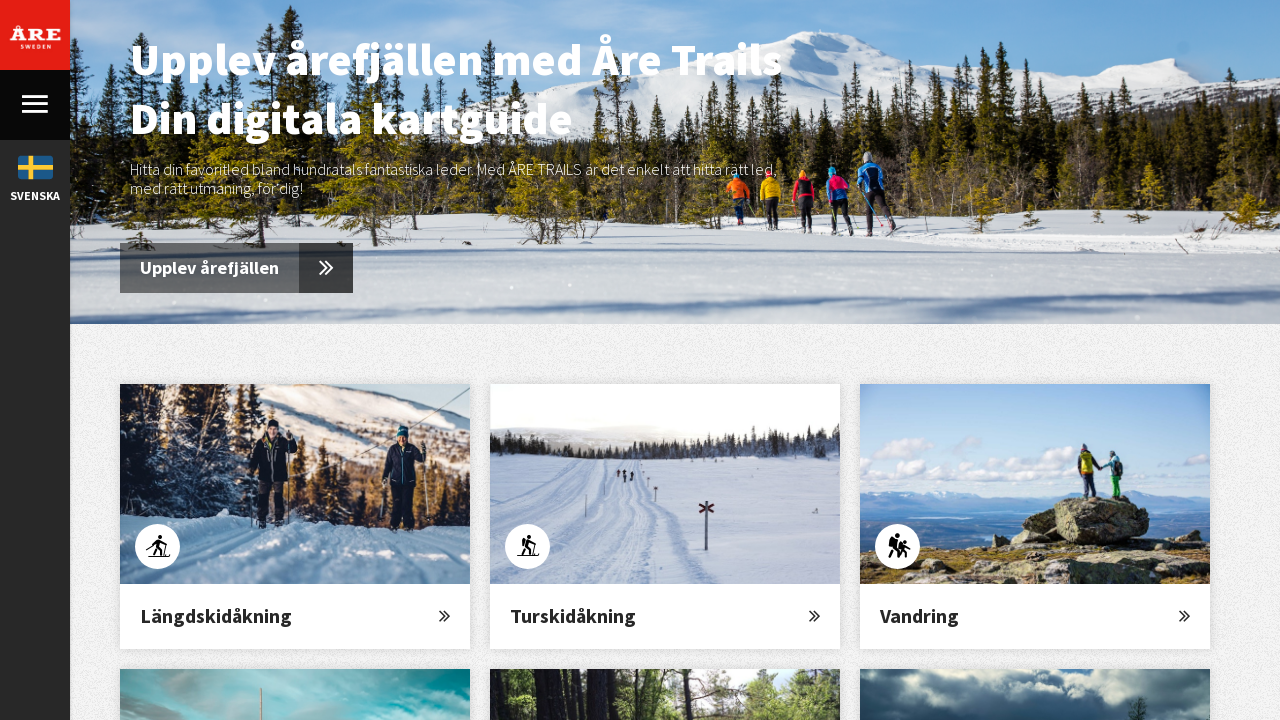

--- FILE ---
content_type: text/html; charset=utf-8
request_url: https://www.aretrails.com/config/config.json
body_size: 509
content:

{ 
    "MAPBOX_ACCESS_TOKEN" : "pk.eyJ1IjoiYXJlZGVzdGluYXRpb24iLCJhIjoiY2t1eHR2MngyMXIzejJ1bzBmNDdlOGFoayJ9.UAxdeKZVjsX6Byo2DmwhwA",
    "API_URL" : "https://func-gaiaplaces-aretrails.azurewebsites.net/api/",
    "API_CODE" : "BUSCKN5Xo/OT8C6BQEI8bniVuMODzyvq2WHS7L1aoqPcxDJLcYYuIA==",
    "SIGNALR_CONNECTION_URL" : "TBD",
    "DEFAULT_MAP" : "2D",
    "MAPBOX_STYLE" : "mapbox://styles/aredestination/ckv9t8nxl13fo15qsb74gw3ga"
}




--- FILE ---
content_type: image/svg+xml
request_url: https://www.aretrails.com/assets/img/sv_se.svg
body_size: 934
content:
<?xml version="1.0" encoding="utf-8"?>
<!-- Generator: Adobe Illustrator 17.1.0, SVG Export Plug-In . SVG Version: 6.00 Build 0)  -->
<!DOCTYPE svg PUBLIC "-//W3C//DTD SVG 1.1//EN" "http://www.w3.org/Graphics/SVG/1.1/DTD/svg11.dtd">
<svg version="1.1" id="Layer_1" xmlns="http://www.w3.org/2000/svg" xmlns:xlink="http://www.w3.org/1999/xlink" x="0px" y="0px"
	 viewBox="0 0 200 135" enable-background="new 0 0 200 135" xml:space="preserve">
<g>
	<path fill="#1B5889" d="M86.6,134h96.4c9.4,0,17-7.6,17-17V80.5H86.6V134z"/>
	<path fill="#1B5889" d="M183.1,0H86.6v53.6h113.4V17C200.1,7.7,192.4,0,183.1,0z"/>
	<path fill="#1B5889" d="M0.1,80.5V117c0,9.4,7.6,17,17,17h42.7V80.5H0.1z"/>
	<path fill="#1B5889" d="M59.7,0H17.1c-9.4,0-17,7.6-17,17v36.6h59.7V0z"/>
	<polygon fill="#FDCA33" points="86.6,53.6 86.6,0 59.7,0 59.7,53.6 0.1,53.6 0.1,80.5 59.7,80.5 59.7,134 86.6,134 86.6,80.5 
		200.1,80.5 200.1,53.6 	"/>
</g>
</svg>


--- FILE ---
content_type: application/x-javascript
request_url: https://www.aretrails.com/main.68454d848b3b7533.js
body_size: 151201
content:
(self.webpackChunkAretrails=self.webpackChunkAretrails||[]).push([[179],{7272:(G,ht,p)=>{"use strict";var M=p(2313),t=p(5e3),f=p(2985);class x{}class $ extends x{constructor(a,e){super(),this.type="ListItemClicked",this.id=a,this.objectClass=e}}class Lt extends x{constructor(a){super(),this.type="MapChangeStyleClicked",this.style=a}}var c=p(7489);class ve extends x{constructor(a){super(),this.type="MapItemClicked",this.items=a}get ids(){return this.items?c.map(this.items,a=>a.id):[]}}class Zt{constructor(a,e){this.longitud=a,this.latitud=e}}class Se extends x{constructor(a,e){super(),this.type="MapClusterClicked",this.clusterLocation=new Zt(a,e)}}class Ie extends x{constructor(a){super(),this.type="MapLoading",this.loading=a}}class _t extends x{constructor(a){super(),this.type="TrailItemOpened",this.id=a}}class W extends x{constructor(){super(...arguments),this.type="TrailItemClosed"}}class At extends x{constructor(a,e,n){super(),this.type="ShowMyLocation",this.myLocation=new Zt(a,e),this.shouldCenterLocation=n}}class Te extends x{constructor(){super(...arguments),this.type="MapResetNorth"}}class rt extends x{constructor(a){super(),this.type="MapBearing",this.bearing=a}}class ze extends x{constructor(){super(...arguments),this.type="MapEmptyClicked"}}class Nt extends x{constructor(){super(),this.type="MapZoom",this.zoomIn=!1,this.zoomOut=!1}}var b=(()=>{return(o=b||(b={})).FilterChanged="FilterChanged",o.FilterApplied="FilterApplied",o.ListItemClicked="ListItemClicked",o.ListItemHovered="ListItemHovered",o.SeveralItemsClicked="SeveralItemsClicked",o.MapChangeStyleClicked="MapChangeStyleClicked",o.MapItemClicked="MapItemClicked",o.MapLoading="MapLoading",o.MapLocationClicked="MapLocationClicked",o.MapClusterClicked="MapClusterClicked",o.TrailItemClosed="TrailItemClosed",o.TrailItemOpened="TrailItemOpened",o.ShowMyLocation="ShowMyLocation",o.MapResetNorth="MapResetNorth",o.MapBearing="MapBearing",o.TrailHighlightUpdated="TrailHighlightUpdated",o.ToggleMapStyle="ToggleMapStyle",o.IsOffline="IsOffline",o.RealTimeData="RealTimeData",o.MapEmptyClicked="MapEmptyClicked",o.MapZoom="MapZoom",b;var o})(),y=p(4850);class Et extends x{constructor(a){super(),this.type="FilterApplied",this.filteredItems=a}}var Fe=p(1086),Le=p(1737),A=p(520);class jt{constructor(a,e,n){this._http=a,this._applicationRepository=e,this._config=n}get _networkId(){return this._applicationRepository.networkId}get _permissionToken(){return this._applicationRepository.permissionToken}handleError(a){return a.error instanceof ErrorEvent?console.error("An error occurred:",a.error.message):(console.error(`Backend returned code ${a.status}, body was:`),console.error(a.error)),(0,Le._)("Something bad happened; please try again later.")}httpGet(a,e){const n=e?this._optionsWithResponseType(e):this._options;let i=this._baseUrl+a;return i+=c.includes(i,"?")?"&":"?",i+="code="+this._apiCode,this._http.get(i,n)}httpPut(a,e){let n=this._baseUrl+a;return n+=c.includes(n,"?")?"&":"?",n+="code="+this._apiCode,this._http.put(n,e,this._options)}httpPost(a,e){let n=this._baseUrl+a;return n+=c.includes(n,"?")?"&":"?",n+="code="+this._apiCode,this._http.post(n,e,this._options)}httpDelete(a){let e=this._baseUrl+a;return e+=c.includes(e,"?")?"&":"?",e+="code="+this._apiCode,this._http.delete(e,this._options)}httpPatch(a,e={}){let n=this._baseUrl+a;return n+=c.includes(n,"?")?"&":"?",n+="code="+this._apiCode,this._http.patch(n,e,this._options)}get _options(){return{headers:this._headers}}_optionsWithResponseType(a){return{headers:this._headers,responseType:a}}get _headers(){return new A.WM({Authorization:"Bearer "+this._permissionToken,userId:"portal"})}}var I=p(7221),Ut=p(6498),N=p(5529);class Ze{}class xt{constructor(a,e,n){this.id=a,this.name=e||"",this.source=n||"",this.source=this.source.replace("saresgaiaplacesaretrails.blob.core.windows.net","aretrails.imgix.net/resources")}}class Ae{constructor(a){a&&(this.temp=void 0!==a.temp?a.temp:this.temp,this.wind=a.wind||this.wind,this.windDirection=a.windDirection||this.windDirection,this.cloud=a.cloud||this.cloud,this.precipitation=a.precipitation||this.precipitation,this.precipitationAmount=a.precipitationAmount||this.precipitationAmount,this.time=a.time||this.time,this.wSymbol=a.wSymbol||this.wSymbol),this.windDirection&&(this.windDirectionName=this.getWindDirectionName())}getWindDirectionName(){return this.windDirection>337.5&&this.windDirection<=22.5?"N":this.windDirection>22.5&&this.windDirection<=67.5?"NE":this.windDirection>67.5&&this.windDirection<=112.5?"E":this.windDirection>112.5&&this.windDirection<=157.5?"SE":this.windDirection>157.5&&this.windDirection<=202.5?"S":this.windDirection>202.5&&this.windDirection<=247.5?"SW":this.windDirection>247.5&&this.windDirection<=292.5?"W":this.windDirection>292.5&&this.windDirection<=337.5?"NW":""}get iconName(){let a;switch(this.wSymbol){case 1:a="wi-day-sunny";break;case 2:case 3:a="wi-day-cloudy";break;case 4:a="wi-cloud";break;case 5:a="wi-cloudy";break;case 6:a="wi-day-sunny-overcast";break;case 7:a="wi-fog";break;case 8:case 14:a="wi-showers";break;case 9:case 13:a="wi-thunderstorm";break;case 10:a="wi-sleet";break;case 11:a="wi-rain-mix";break;case 12:a="wi-rain";break;case 15:a="wi-snow";break;default:a="wi-na"}return"wi "+a}get hour(){return this.time.hour()}}class Ct{constructor(a,e,n){this.key=a,this.value=e,this.lookupId=n}}class Ne{constructor(a,e){this.id=a,this.name=e}getPerspectiveName(a){a=c.toLower(a);const e=c.keys(this.perspectiveName),n=c.find(e,i=>c.toLower(i)===a);return n?this.perspectiveName[n]:this.perspectiveName[a]}}var Q=p(5439);class Ee{}class je{getName(a){a=c.toLower(a);const e=c.keys(this.name),n=c.find(e,i=>c.toLower(i)===a);return n?this.name[n]:this.name[a]}getIconUrl(){if(this.config&&this.config.images)return this.config.images.icon}getDefaultMapStyle(){if(this.config&&this.config.mapStyles)return c.find(this.config.mapStyles,a=>a.default)}calculateDefault(){if(!this.defaultPeriod||!this.defaultPeriod.start||!this.defaultPeriod.end)return!1;const a=Q(),e={day:a.date(),month:a.month()+1};this.defaultPeriod.start={day:this.defaultPeriod.start.day||0,month:this.defaultPeriod.start.month||0},this.defaultPeriod.end={day:this.defaultPeriod.end.day||0,month:this.defaultPeriod.end.month||0};let l=!1;if(this.defaultPeriod.start.month>this.defaultPeriod.end.month){const s=this._isBetween(e,this.defaultPeriod.start,{month:12,day:31}),m=this._isBetween(e,{month:1,day:1},this.defaultPeriod.end);l=s||m}else l=this._isBetween(e,this.defaultPeriod.start,this.defaultPeriod.end);this.default=l}_isBetween(a,e,n){return a.month>=e.month&&a.month<=n.month&&a.day>=e.day&&a.day<=n.day}}class Yt{constructor(a=null){a&&Object.assign(this,a)}get lastTimeString(){if(this.lastTime)return Q.unix(this.lastTime).fromNow()}}class wt{constructor(a,e,n){this.includeIfNoValue=!1,this.key=a,this.operator=e,this.value=[],this.objectClasses=n}get shouldFilter(){return this.value.length>0}}class k{static trackEvent(a,e,n){window.gtag&&window.gtag("event",e,{event_category:a,event_action:e,event_label:n})}static trackPageView(a){window.gtag&&window.gtag("config","UA-81249256-6",{page_path:a})}}class yt{constructor(a,e,n){this._isActive=!0,this.hidden=!1,this.onFilterChange=new N.xQ,this.objectClasses=[],this.title=a,this.key=e,this.objectClasses=n}get isActive(){return this._isActive}set isActive(a){this._isActive=a}select(a){k.trackEvent("filter",a?`${this.title}_${a.title}`:this.title,a.isChoosen?"selected":"deselected")}}class kt extends yt{constructor(a,e,n,i){super(a,e,i),this.item=n}select(){this.item.isChoosen=!this.item.isChoosen,this.onFilterChange.next(this.item),super.select(this.item)}filter(a){return this.isActive&&null!=this.item.isChoosen&&this.item.isChoosen?c.filter(a,e=>this.item.match(e)):a}getMapFilter(){const a=new wt(this.key,"and",this.objectClasses);return this.isActive&&this.item&&this.item.isChoosen&&a.value.push(this.item.isChoosen),a}clear(){this.item.isChoosen=!1}}class lt extends yt{constructor(a,e,n,i){super(a,e,i),this.filterOperator=n,this.items=[]}select(a){super.select(a)}get isActive(){return this._isActive&&this.items&&this.items.length>0}set isActive(a){this._isActive=a}getMapFilter(){const a=new wt(this.key,this.filterOperator,this.objectClasses);if(!this.isActive)return a;const e=c.filter(this.items,n=>n.isChoosen);return c.each(e,n=>{a.value.push(n.key)}),a}filter(a){if(!this._isActive)return a;const e=c.filter(this.items,i=>i.isChoosen);let n=[];return e.length>0?(e.length>1&&"and"===this.filterOperator?c.each(a,i=>{let r=!0;c.each(e,s=>{s.match(i)||(r=!1)});const l=c.find(n,s=>s.id===i.id);r&&null==l&&n.push(i)}):c.each(e,i=>{c.each(a,r=>{i.match(r)&&(c.some(n,l=>l.id===r.id)||n.push(r))})}),n):a}clear(){c.each(this.items,a=>{a.isChoosen=!1})}}class tt extends lt{select(a){c.each(this.items,e=>{e.key===a.key&&(e.isChoosen=!e.isChoosen&&e.key===a.key)}),this.onFilterChange.next(a),super.select(a)}get numberOfSelectedItems(){return c.filter(this.items,a=>a.isChoosen).length}}class Ue extends lt{select(a){a.isChoosen||(c.each(this.items,e=>{e.isChoosen=e.key===a.key}),this.onFilterChange.next(a),super.select(a))}}class E{constructor(a,e){this.active=!0,this.title=a,this.key=e,this.isChoosen=!1}match(a){throw new Error("match(item: item) is not implemented \n"+this.constructor)}}class ct{constructor(a,e,n,i){this.id=a,this.type=e,this.title=n,this.description=i}}class Ye extends ct{getIconClass(){return"icon icon-info"}getBrowserTitle(){return"\xc5retrails - "+this.title}}class Dt extends ct{getIconClass(){return this.pointOfInterestType&&this.pointOfInterestType.length>0?"icon icon-"+this.pointOfInterestType[0].key:"icon icon-info"}getIconClasses(){return c.map(this.pointOfInterestType,a=>"icon icon-"+a.key)}getBrowserTitle(){return"\xc5retrails - "+this.title}}class Y extends ct{constructor(){super(...arguments),this.isLighting=!1,this.isPaymentRequired=!1,this.isMultiTrail=!1,this.priority=void 0,this.trailNumber=""}getIconClass(){return this.activity?"icon icon-"+this.activity.key:"icon icon-info"}getMapStyle(){var a=new Ee;return a.name="Karta",a.type="mapbox",a.imageUrl="https://aretrails.imgix.net/resources/app-images/maps/winter.png",a.config={style:"mapbox://styles/aredestination/ckv9tabdh1mjk14s0hoab5ag1"},"summer"==this.season.key&&(a.imageUrl="https://aretrails.imgix.net/resources/app-images/maps/summer.png",a.config.style="mapbox://styles/aredestination/ckv9t8nxl13fo15qsb74gw3ga"),a}getOpenStatus(){if(this.isOpenOrExternal){if("open"==this.isOpenOrExternal.status)return"\xd6ppen";if("closed"==this.isOpenOrExternal.status)return"St\xe4ngd"}return""}getTrailDistanceKmString(){if(this.trailDistanceMeter&&c.isNumber(this.trailDistanceMeter))return c.round(this.trailDistanceMeter/1e3,1)+"km"}getAreasString(){return this.areas?c.join(c.map(this.areas,"value"),", "):""}getBrowserTitle(){var a="\xc5retrails - "+this.title;return this.areas&&this.areas.length>0&&(a+=" - "+this.areas[0].value),this.activity&&(a+=" - "+this.activity.value),a}}class De extends ct{getIconClass(){return""}getBrowserTitle(){return"\xc5retrails - "+this.title}}class Be extends E{constructor(a,e){super(a,e)}match(a){return a instanceof Y&&null!=a.activityDistanceColor&&void 0!==a.activityDistanceColor&&a.activityDistanceColor.key===this.key}}class Qe extends E{constructor(a,e){super(a,e)}match(a){return a instanceof Y&&null!=a.activity&&void 0!==a.activity&&a.activity.key===this.key}}class Je extends E{constructor(a,e){super(a,e)}match(a){return a instanceof Y&&null!=a.difficulty&&void 0!==a.difficulty&&a.difficulty.key===this.key}}class qe extends E{constructor(a,e){super(a,e)}match(a){return a instanceof Y&&null!=a.duration&&void 0!==a.duration&&a.duration.key===this.key}}class Ge extends E{constructor(a){super(a,void 0)}match(a){return a instanceof Y&&null!=a.isLighting&&void 0!==a.isLighting&&a.isLighting===this.isChoosen}}class Re extends E{constructor(a,e){super(a,e)}match(a){return!(a instanceof Dt)||null!=a.pointOfInterestType&&void 0!==a.pointOfInterestType&&c.includes(c.map(a.pointOfInterestType,e=>e.key),this.key)}}class He extends E{constructor(a,e){super(a,e)}match(a){return!!a&&null!=a.areas&&void 0!==a.areas&&c.includes(c.map(a.areas,n=>n.key),this.key)}}class $e extends E{constructor(a){super(a,"query")}match(a){if(!this.query||void 0===this.query)return!0;if(!(a instanceof Y))return!1;let e=!1;return null!=a.title&&(e=e||a.title.toLowerCase().indexOf(this.query.toLowerCase())>=0),e}}class Bt extends yt{constructor(a,e,n,i){super(a,e,i),this.item=n}select(){this.onFilterChange.next(this.item),super.select(this.item)}filter(a){return this.isActive?c.filter(a,e=>this.item.match(e)):a}getMapFilter(){const a=new wt(this.key,"contains",this.objectClasses);return this.isActive&&this.item&&this.item.query&&a.value.push(this.item.query),a}clear(){this.item.query=void 0}}class We extends E{constructor(a,e){super(a,e)}match(a){return!1}}class Ke{constructor(){this.activities=[],this.objectClasses=[],this.areas=[]}}class Ve{constructor(a,e,n,i,r,l,s){this._mediator=a,this._contentRepository=e,this._settingsService=n,this._translate=i,this.route=r,this._applicationRepository=l,this._geoService=s,this.isExpanded=!0,this._groupsPopulatedByLookupValues=[],this._availableFilterItems=[],this._filterState=new Ke,this.onFilterChange=new N.xQ,this._applicationRepository.currentNetwork?this._startGetData():this._applicationRepository.configurationLoaded.subscribe(()=>{this._startGetData()})}_startGetData(){this.showCount=20,this.activityFilterGroup=new tt("Aktivitet","activity","or",["trail"]),this.durationFilterGroup=new tt("Tids\xe5tg\xe5ng","duration","or",["trail"]),this.activityDistanceColorGroup=new tt("Sv\xe5righetsgrad","activityDistanceColor","or",["trail"]),this.poiFilterGroup=new tt("Vad letar du efter?","pointOfInterestType","has",["pointofinterest"]),this.categoryFilterGroup=new tt("Vad letar du efter?","category","has",["trail","operation","event","offer","installation"]),this.areaFilterGroup=new Ue("Omr\xe5den","area","has",["trail","operation","event","offer","boat","installation"]),this._groupsPopulatedByLookupValues=[this.activityFilterGroup,this.durationFilterGroup,this.activityDistanceColorGroup,this.categoryFilterGroup,this.areaFilterGroup],this.isLighting=new kt("Belysning","isLighting",new Ge("Belysning"),["trail"]),this.queryFilter=new Bt("S\xf6k","query",new $e("S\xf6k"),["trail"]),this._availableFilterItems=[this.activityFilterGroup,this.durationFilterGroup,this.activityDistanceColorGroup,this.isLighting,this.categoryFilterGroup,this.areaFilterGroup,this.queryFilter],this._getData(),this._settingsService.onLanguageChange.subscribe(()=>{this._getData()}),this._settingsService.onPerspectiveChange.subscribe(a=>{this._setFilterConfig(a)}),c.each(this,a=>{(a instanceof kt||a instanceof lt||a instanceof Bt)&&a.onFilterChange.subscribe(e=>{this.showCount=20,this.onFilterChange.next(e)})}),this._geoService.existingCategoryTypes$.subscribe(a=>{this._setActiveCategoryFilterItems(a)}),this._geoService.existingPoiTypes$.subscribe(a=>{this._setActivePOIFilterItems(a)}),this._listenToQueryParams()}_getData(){this._contentRepository.getLookUpValues().subscribe(a=>{this._lookupValues=a,this._initFilter(),this._updateTitleOnFilterGroups(),this._setFilterByFilterState(),this.onFilterChange.next()})}_listenToQueryParams(){this.route.queryParams.subscribe(a=>{this.clear();const e=c.split(a.objectClass,","),n=c.split(a.activity,","),i=a.isOpen;let r=c.split(a.area,",");const l=c.pull(n,""),s=c.pull(e,"");r=c.pull(r,""),c.includes(s,"lift")&&(l.push("alpine"),c.remove(s,m=>"lift"===m)),this._filterState.activities=l,this._filterState.objectClasses=s,this._filterState.isOpen="true"===i,this._filterState.areas=r,(n.length>0||r.length>0)&&(this.isExpanded=!1),this._setFilterByFilterState()})}clear(){c.each(this,a=>{(a instanceof kt||a instanceof lt)&&a.clear()}),this.setDefaultFilterValues(),this.onFilterChange.next()}setDefaultFilterValues(){this.showCount=20}apply(a){return this._activeActivityFilterItems(a),a=this.durationFilterGroup.filter(a),a=this.activityDistanceColorGroup.filter(a),a=this.isLighting.filter(a),a=this.queryFilter.filter(a),a=this.areaFilterGroup.filter(a),a=this.activityFilterGroup.filter(a),a=this.categoryFilterGroup.filter(a),a=this.poiFilterGroup.filter(a),a=c.sortBy(a,"title"),this._mediator.publish(new Et(a)),a}getMapFilter(){const a=[];return a.push(this.activityFilterGroup.getMapFilter()),a.push(this.durationFilterGroup.getMapFilter()),a.push(this.activityDistanceColorGroup.getMapFilter()),a.push(this.categoryFilterGroup.getMapFilter()),a.push(this.areaFilterGroup.getMapFilter()),a.push(this.isLighting.getMapFilter()),a.push(this.queryFilter.getMapFilter()),a}_setFilterByFilterState(){const a=this._filterState.activities,e=this._filterState.areas;e.length>0&&(this.areaFilterGroup.clear(),c.each(this.areaFilterGroup.items,n=>{c.some(e,r=>c.includes(n.key,r.toLowerCase()))&&this.areaFilterGroup.select(n)})),a.length>0&&(this.activityFilterGroup.clear(),c.each(this.activityFilterGroup.items,n=>{c.some(a,r=>c.includes(n.key,r.toLowerCase()))&&this.activityFilterGroup.select(n)}))}_setActivePOIFilterItems(a){0!==a.length&&c.each(this.poiFilterGroup.items,e=>{e.active=c.includes(a,e.key),e.active||(e.isChoosen=!1)})}_setActiveCategoryFilterItems(a){0!==a.length&&c.each(this.categoryFilterGroup.items,e=>{e.active=c.includes(a,e.key),e.active||(e.isChoosen=!1)})}_activeActivityFilterItems(a){const e=c.map(a,n=>{if(n.hasOwnProperty("activity"))return n.activity.key});c.each(this.activityFilterGroup.items,n=>{n.active=c.includes(e,n.key),n.active||(n.isChoosen=!1)})}_updateTitleOnFilterGroups(){this.activityFilterGroup.title=this._translate.instant("Aktivitet"),this.durationFilterGroup.title=this._translate.instant("Tids\xe5tg\xe5ng"),this.activityDistanceColorGroup.title=this._translate.instant("Sv\xe5righetsgrad"),this.poiFilterGroup.title=this._translate.instant("Vad letar du efter?"),this.categoryFilterGroup.title=this._translate.instant("Vad letar du efter?"),this.areaFilterGroup.title=this._translate.instant("Omr\xe5de")}_initFilter(){this._setFilterGroupItems(),this._setFilterConfig();const a=this._translate.instant("Belysning");this.isLighting.title=a,this.isLighting.item.title=a,this.setDefaultFilterValues()}_setFilterConfig(a){if((a=a||this._settingsService.perspective)&&a.config&&a.config.filterConfig){const e=a.config.filterConfig;c.each(this._availableFilterItems,n=>n.isActive=!1),c.each(this._availableFilterItems,n=>{n.isActive=e[n.key],n.hidden=void 0!==e[n.key+"Hidden"]&&e[n.key+"Hidden"]})}}_createFilterItemByType(a,e){switch(a){case"activity":return new Qe(e.value,e.key);case"duration":return new qe(e.value,e.key);case"difficulty":return new Je(e.value,e.key);case"activityDistanceColor":return new Be(e.value,e.key);case"pointOfInterestType":return new Re(e.value,e.key);case"category":return new We(e.value,e.key);case"area":return new He(e.value,e.key);default:return new E(e.value,e.key)}}_setFilterGroupItems(){c.each(this._groupsPopulatedByLookupValues,a=>{const e=this._getLookupValuesByType(a.key);a.items=[],e&&c.each(e.options,n=>{const i=this._createFilterItemByType(a.key,n);a.items.push(i)})})}_getLookupValuesByType(a){return c.find(this._lookupValues,n=>n.key===a)}}var C=p(5923);let Qt=(()=>{class o{create(e){const n=new Ne(e.id,e.name);return n.shortName=e.shortName,n.domains=e.domains,e.externalLinks&&(n.externalLinks=e.externalLinks),n.languages=[],c.each(e.languages,i=>n.languages.push(c.toLower(i))),e.theme&&(n.theme=e.theme),n.objectClasses=e.objectClasses,n.centerCoordinates=e.centerCoordinates,e.boudingBoxCoordinates&&(n.boundingBoxPolygon=C.yue([e.boudingBoxCoordinates])),n.perspectiveName=e.perspectiveName,n.perspectives=[],c.each(e.perspectives,i=>{n.perspectives.push(this._createPerspective(i))}),n}_createPerspective(e){const n=new je;return n.id=e.id,n.name=e.name,n.defaultPeriod=e.defaultPeriod,n.config=e.config,n.key=e.key,void 0===e.config.printEnabled&&(e.config.printEnabled=!1),e.config.filterConfig||(e.config.filterConfig={season:!0,activity:!0,duration:!0,difficulty:!0,activityDistanceColor:!0,isOpen:!0,pointOfInterestType:!0,isLighting:!0,area:!0,category:!0}),n.calculateDefault(),n}}return o.\u0275fac=function(e){return new(e||o)},o.\u0275prov=t.Yz7({token:o,factory:o.\u0275fac}),o})();var u=p(7171);let h=(()=>{class o{constructor(e){this._translate=e,this.onLanguageChange=new t.vpe,this.onPerspectiveChange=new t.vpe,this.onSettingsChange=new t.vpe,this.pages={},this._currentLang="sv_se",this._currentPerspective=void 0}set language(e){this._translate.use(e),Q.locale(e),this._currentLang=e,this.onLanguageChange.next(this._currentLang),this.onSettingsChange.next()}get language(){return this._currentLang}get basePath(){return"/"}set perspective(e){this._currentPerspective=e,this.onPerspectiveChange.next(this._currentPerspective),this.onSettingsChange.next()}get perspective(){return this._currentPerspective}addPage(e,n){this.pages[n]=e}getPageId(e){return this.pages[e]}}return o.\u0275fac=function(e){return new(e||o)(t.LFG(u.sK))},o.\u0275prov=t.Yz7({token:o,factory:o.\u0275fac}),o})(),L=(()=>{class o{constructor(e,n,i){this._responseToNetworkFactory=e,this._http=n,this._settingsService=i,this._networks=[],this._configurationLoaded=new N.xQ,this._loadConfiguration()}get configurationLoaded(){return this._configurationLoaded.asObservable()}_loadConfiguration(){this._getNetworks().subscribe(e=>{this._networks=e;const n=window.location.host;this._setCurrentNetwork(n,this._networks),this.currentNetwork&&this._configurationLoaded.next(this.currentNetwork)})}_setCurrentNetwork(e,n){const i=c.find(n,r=>c.includes(r.domains,e));if(i){this.currentNetwork=i;let r=c.find(this.currentNetwork.perspectives,l=>l.default);r||(r=c.first(this.currentNetwork.perspectives)),this._settingsService.perspective=r}}_getNetworks(){return this._http.get("assets/config/network.json?v=v2026").pipe((0,y.U)(e=>{const n=[];return c.each(e,i=>{n.push(this._responseToNetworkFactory.create(i))}),n}),(0,I.K)(this.handleError))}getStoredNetworks(){return this._networks}getStoredNetworkByShortName(e){return c.find(this._networks,i=>i.shortName===e)}get networkId(){return this.currentNetwork?this.currentNetwork.id:void 0}get centerLocation(){console.error("fixa centerpoint f\xf6r n\xe4tverk..")}get permissionToken(){return this.permission?this.permission:void 0}extractData(e){return e.text()?e.json():{}}handleError(e){const n=e.message?e.message:e.status?`${e.status} - ${e.statusText}`:"Server error";return console.error(n),Ut.y.throw(n)}}return o.\u0275fac=function(e){return new(e||o)(t.LFG(Qt),t.LFG(A.eN),t.LFG(h))},o.\u0275prov=t.Yz7({token:o,factory:o.\u0275fac}),o})(),D=(()=>{class o{constructor(e){this._http=new A.eN(e)}load(){return this._http.get("/config/config.json").pipe((0,y.U)(e=>(this._config=e,e))).toPromise()}get MAPBOX_ACCESS_TOKEN(){return this._config.MAPBOX_ACCESS_TOKEN}get API_URL(){return this._config.API_URL}get API_CODE(){return this._config.API_CODE}get SIGNALR_CONNECTION_URL(){return this._config.SIGNALR_CONNECTION_URL}get DEFAULT_MAP(){return this._config.DEFAULT_MAP}get MAPBOX_STYLE(){return this._config.MAPBOX_STYLE}get config(){return this._config}}return o.\u0275fac=function(e){return new(e||o)(t.LFG(A.jN))},o.\u0275prov=t.Yz7({token:o,factory:o.\u0275fac}),o})();function Xe(o){return()=>o.load()}const en_init=function tn(){return{provide:t.ip1,useFactory:Xe,deps:[D,A.JF],multi:!0}};let et=(()=>{class o{map(e,n){n.id=e.id,n.type=e.objectClass,n.eTag=e.eTag,e.createdDate&&(n.createdDate=new Date(e.createdDate)),e.changedDate&&(n.changedDate=new Date(e.changedDate)),e.statusChangedDate&&(n.statusChangedDate=new Date(e.statusChangedDate)),e.publishedDate&&(n.publishedDate=new Date(e.publishedDate)),n.createdBy=e.createdBy,n.changedBy=e.changedBy,n.statusChangedBy=e.statusChangedBy,n.publishedBy=e.publishedBy,n.status=e.status,n.networkId=e.networkId,n.geoId=e.geoId,n.language=e.language?e.language:"sv_se",n.tags=e.tags,e.content&&(n.title=e.content.title,n.description=e.content.description)}createKeyValue(e){return e?new Ct(e.key,e.value,e.lookupId):new Ct(void 0,void 0,void 0)}}return o.\u0275fac=function(e){return new(e||o)},o.\u0275prov=t.Yz7({token:o,factory:o.\u0275fac}),o})(),Jt=(()=>{class o{constructor(e){this._baseItemMapper=e}create(e){let n=new Ye;return this._baseItemMapper.map(e,n),e.content&&(n.description=e.content.description),n.tags=e.tags,n}}return o.\u0275fac=function(e){return new(e||o)(t.LFG(et))},o.\u0275prov=t.Yz7({token:o,factory:o.\u0275fac}),o})(),qt=(()=>{class o{constructor(e){this._baseItemMapper=e}create(e){let n=new Dt;if(this._baseItemMapper.map(e,n),n.tags=e.tags,e.content&&(n.description=e.content.description,e.content.pointOfInterestType&&(n.pointOfInterestType=[],c.each(e.content.pointOfInterestType,i=>{n.pointOfInterestType.push(this._baseItemMapper.createKeyValue(i))})),e.content.season&&(n.season=this._baseItemMapper.createKeyValue(e.content.season))),e.properties&&(n.image=e.properties.image,n.positionHeight=this._convertToNumber(e.properties.positionHeight),n.homepage=e.properties.homepage),e.mediaFiles){const i=e.mediaFiles[0];i&&i.id&&i.source&&(n.image=new xt(i.id,i.name,i.source))}return n}_convertToNumber(e){if(c.isNumber(e))return e;const n=c.toNumber(e);return isNaN(n)?e:n}}return o.\u0275fac=function(e){return new(e||o)(t.LFG(et))},o.\u0275prov=t.Yz7({token:o,factory:o.\u0275fac}),o})();class nn{constructor(){this.linkToExternalActor="",this.externalActorTitle="",this.status="open"}}let Gt=(()=>{class o{constructor(e){this._baseItemMapper=e}create(e){let n=new Y;if(this._baseItemMapper.map(e,n),n.tags=e.tags,n.slug=e.slug,e.properties&&(n.isLighting=e.properties.isLighting,e.properties.isOpenOrExternal?n.isOpenOrExternal=e.properties.isOpenOrExternal:(n.isOpenOrExternal=new nn,n.isOpenOrExternal.status="open"),n.isPaymentRequired=e.properties.isPaymentRequired,n.isMultiTrail=e.properties.isMultiTrail,n.trailDistanceMeter=this._convertToNumber(e.properties.trailDistanceMeter),n.priority=e.properties.priority,n.trailNumber=e.properties.trailNumber?e.properties.trailNumber:void 0,n.yearlyPeriodStatus=e.properties.yearlyPeriodStatus,n.linkToPaymentInfo=e.properties.linkToPaymentInfo),e.content&&(n.description=e.content.description,e.content.activity&&(n.activity=this._baseItemMapper.createKeyValue(e.content.activity)),e.content.difficulty&&(n.difficulty=this._baseItemMapper.createKeyValue(e.content.difficulty)),e.content.duration&&(n.duration=this._baseItemMapper.createKeyValue(e.content.duration)),e.content.activityDistanceColor&&(n.activityDistanceColor=this._baseItemMapper.createKeyValue(e.content.activityDistanceColor)),e.content.season&&(n.season=this._baseItemMapper.createKeyValue(e.content.season)),e.content.areas&&(n.areas=[],c.each(e.content.areas,i=>{n.areas.push(this._baseItemMapper.createKeyValue(i))})),e.content.warningMessage&&(n.warningMessage=e.content.warningMessage)),e.mediaFiles){const i=e.mediaFiles[0];i&&(n.image=new xt(i.id,i.name,i.source))}return n}_convertToNumber(e){if(c.isNumber(e))return e;const n=c.toNumber(e);return isNaN(n)?e:n}}return o.\u0275fac=function(e){return new(e||o)(t.LFG(et))},o.\u0275prov=t.Yz7({token:o,factory:o.\u0275fac}),o})(),Rt=(()=>{class o{constructor(e){this._baseItemMapper=e}create(e){let n=new De;if(this._baseItemMapper.map(e,n),e.content&&(n.description=e.content.description,n.menuLabel=e.content.menuLabel),e.properties&&(n.slug=e.properties.slug),e.mediaFiles){const i=e.mediaFiles[0];i&&(n.image=new xt(i.id,i.name,i.source))}return n}}return o.\u0275fac=function(e){return new(e||o)(t.LFG(et))},o.\u0275prov=t.Yz7({token:o,factory:o.\u0275fac}),o})(),Ht=(()=>{class o{constructor(e,n,i,r){this._itemTrailFactory=e,this._itemPointFactory=n,this._itemCommonInfoFactory=i,this._itemPageFactory=r}getItemFactory(e){switch(e){case"pointofinterest":default:return this._itemPointFactory;case"trail":case"slope":return this._itemTrailFactory;case"commoninfo":return this._itemCommonInfoFactory;case"page":return this._itemPageFactory}}}return o.\u0275fac=function(e){return new(e||o)(t.LFG(Gt),t.LFG(qt),t.LFG(Jt),t.LFG(Rt))},o.\u0275prov=t.Yz7({token:o,factory:o.\u0275fac}),o})(),$t=(()=>{class o{create(e){let n=new Ze;return n.id=e.id,n.eTag=e.eTag,n.key=e.key,n.title=e.title,n.options=this._mapOptions(e.content,e.id),n}_mapOptions(e,n){let i=[];for(const r in e)e.hasOwnProperty(r)&&i.push(new Ct(r,e[r],n));return i}}return o.\u0275fac=function(e){return new(e||o)},o.\u0275prov=t.Yz7({token:o,factory:o.\u0275fac}),o})(),O=(()=>{class o extends jt{constructor(e,n,i,r,l,s){super(e,n,i),this._itemTypeAbstractFactory=r,this._lookupValueFactory=l,this._settingsService=s,this._storedItems={}}get _baseUrl(){return this._config.API_URL+""}get _apiCode(){return this._config.API_CODE}getItem(e){return this.httpGet(`ContentItem/cms/${e}?networkId=${this._networkId}&lang=${this._settingsService.language}&draft=0`).pipe((0,y.U)(r=>{if(r.item){r.item.language=r.language;const l=this._itemTypeAbstractFactory.getItemFactory(r.item.objectClass).create(r.item);return this._saveInStoredItems(l),l}}),(0,I.K)(this.handleError))}getStoredItems(){return this._storedItems[this._settingsService.language+this._settingsService.perspective.key]||[]}getStoredItem(e){const r=this._storedItems[this._settingsService.language+this._settingsService.perspective.key];if(r)return c.find(r,l=>l.id===e)}getCommonInfoItems(e){return this.httpGet(`ContentItem/cms/${e}/related?objectClass=commoninfo&networkId=${this._networkId}&lang=${this._settingsService.language}&draft=0&perspectiveKey=${this._settingsService.perspective.key}`).pipe((0,y.U)(l=>{const s=[];return c.each(l.items,m=>{m.language=l.language;const g=this._itemTypeAbstractFactory.getItemFactory(m.objectClass).create(m);s.push(g)}),s}),(0,I.K)(this.handleError))}getRelatedObjects(e,n){return this.httpGet(`ContentItem/cms/${e}/related?objectClass=${n}&networkId=\n            ${this._networkId}&lang=${this._settingsService.language}&draft=0&perspectiveKey=${this._settingsService.perspective.key}`).pipe((0,y.U)(s=>{const m=[];return c.each(s.items,g=>{g.language=s.language;const w=this._itemTypeAbstractFactory.getItemFactory(g.objectClass).create(g);m.push(w)}),m}),(0,I.K)(this.handleError))}get items(){return this._storedItems[this._settingsService.language+this._settingsService.perspective.key]||[]}getItems(e){const n=this._settingsService.language,i=this._settingsService.perspective.key;let r=`ContentItem/cms?networkId=${this._networkId}&lang=${n}&draft=0`;e&&(r+="&objectClass="+e);const l=this._storedItems[n+i];return l&&0!==l.length?(0,Fe.of)(l):this.httpGet(r).pipe((0,y.U)(s=>{const m=[];return c.each(s.items,g=>{g.language=s.language;const w=this._itemTypeAbstractFactory.getItemFactory(g.objectClass).create(g);m.push(w)}),e||(this._storedItems[n+i]=m),m}),(0,I.K)(this.handleError))}getPagesForWebb(){return this.getItems("page").pipe((0,y.U)(e=>c.filter(e,n=>n.tags.includes("web"))))}getLookUpValues(){return this.httpGet(`Lookupvalues/?networkId=${this._networkId}&lang=${this._settingsService.language}&perspectiveKey=${this._settingsService.perspective.key}`).pipe((0,y.U)(r=>{const l=[];return c.each(r.lookupValues,s=>{l.push(this._lookupValueFactory.create(s))}),l}),(0,I.K)(this.handleError))}getLookUpValueByType(e){return this.httpGet(`Lookupvalues/?networkId=${this._networkId}&type=${e}&lang=${this._settingsService.language}&perspectiveKey=${this._settingsService.perspective.key}`).pipe((0,y.U)(l=>this._lookupValueFactory.create(l.lookupValue)),(0,I.K)(this.handleError))}_saveInStoredItems(e){const r=this._storedItems[this._settingsService.language+this._settingsService.perspective.key];if(r){const l=c.findIndex(r,s=>s.id===e.id);-1!==l&&(r[l]=e)}}}return o.\u0275fac=function(e){return new(e||o)(t.LFG(A.eN),t.LFG(L),t.LFG(D),t.LFG(Ht),t.LFG($t),t.LFG(h))},o.\u0275prov=t.Yz7({token:o,factory:o.\u0275fac}),o})(),mt=(()=>{class o extends jt{constructor(e,n,i,r){super(e,n,i),this._settingsService=r,this._featureCollection=void 0,this._networkSpecificMapObjectClasses=[],this._existingPoiTypes$=new N.xQ,this.existingPoiTypes$=this._existingPoiTypes$.asObservable(),this._existingCategoryTypes$=new N.xQ,this.existingCategoryTypes$=this._existingCategoryTypes$.asObservable()}get _baseUrl(){return this._config.API_URL+"ContentItem/"}get _apiCode(){return this._config.API_CODE}getFeatureItem(e){return this.httpGet(`geo/${e}?networkId=${this._networkId}&lang=${this._settingsService.language}&draft=0`).pipe((0,y.U)(r=>this._addGoogleMapsUrl(r.feature)),(0,I.K)(this.handleError))}getFeatureItemElevation(e){return this.httpGet(`geo/${e}/elevation?networkId=${this._networkId}&draft=0`).pipe((0,y.U)(i=>i),(0,I.K)(this.handleError))}getFeatureItemGPX(e,n){return this.httpGet(`geo/${e}/gpx?networkId=${this._networkId}&draft=0`,"blob").pipe((0,y.U)(r=>({data:new Blob([r],{type:"application/gpx+xml"}),fileName:`${n}.gpx`})),(0,I.K)(this.handleError))}getStoredFeatureItem(e){return this._featureCollection?(e instanceof Array||(e=[e]),c.filter(this._featureCollection.features,i=>c.includes(e,i.properties.cmsId))):[]}getFeatureCollection(){const r=`geo?networkId=${this._networkId}&lang=${this._settingsService.language}&draft=0&perspectiveKey=${this._settingsService.perspective.key}`;return this._settingsService.perspective&&this._settingsService.perspective.config&&(this._networkSpecificMapObjectClasses=this._settingsService.perspective.config.objectClassesInMap),this.httpGet(r).pipe((0,y.U)(l=>{this._featureCollection=l.featureCollection;const s=c.filter(this._featureCollection.features,g=>this._networkSpecificMapObjectClasses.includes(g.properties.objectClass));this._featureCollection.features=s;const m=this._convertTrailLinesToPoints(this._featureCollection);return c.each(m,g=>this._featureCollection.features.push(g)),this._setExistingPoiTypes(this._featureCollection),this._setExistingCategoryTypes(this._featureCollection),this._addIconsToTrailAndLifts(this._featureCollection),this._addGoogleMapsUrlToCollection(this._featureCollection),this._addTitleNumber(this._featureCollection),this._featureCollection}),(0,I.K)(this.handleError))}_addGoogleMapsUrlToCollection(e){e.features.filter(n=>"pointofinterest"==n.properties.objectClass).forEach(n=>{n.properties.googleMaps=`https://www.google.com/maps/place/${n.geometry.coordinates[1]},${n.geometry.coordinates[0]}`})}_addGoogleMapsUrl(e){return e.properties.googleMaps=`https://www.google.com/maps/place/${e.geometry.coordinates[1]},${e.geometry.coordinates[0]}`,e}_addTitleNumber(e){c.each(e.features,n=>{let i=!1,r="";c.each(n.properties,(l,s)=>{if("pointOfInterestType_excursion"===s&&(i=!0),"title"===s){let m=c.split(l,".");m.length>0&&(r=m[0].replace(".",""))}}),i&&(n.properties.title=r)})}_setExistingPoiTypes(e){const n=[];c.each(e.features,r=>{c.each(r.properties,l=>{(c.startsWith(l,"pointOfInterestType_")||c.startsWith(l,"poitype_"))&&(l=c.replace(l,"pointOfInterestType_",""),l=c.replace(l,"poitype_",""),n.push(l))})});const i=c.uniq(n);this._existingPoiTypes$.next(i)}_setExistingCategoryTypes(e){const n=[];c.each(e.features,r=>{c.each(r.properties,l=>{c.startsWith(l,"category_")&&n.push(c.replace(l,"category_",""))})});const i=c.uniq(n);this._existingCategoryTypes$.next(i)}getPassiveFeatureCollection(e){return this._http.get(e).pipe((0,y.U)(n=>(c.each(n.features,i=>{if(9870===i.properties.KKOD)i.properties.objectClass="watercourse";else if(901===i.properties.KKOD)i.properties.objectClass="lake";else if(5211===i.properties.KKOD||5231===i.properties.KKOD||5311===i.properties.KKOD||5321===i.properties.KKOD||5331===i.properties.KKOD||5421===i.properties.KKOD||5431===i.properties.KKOD||5551===i.properties.KKOD)switch(i.properties.objectClass="road",Math.floor(i.properties.KKOD/100)-50){case 2:i.properties.roadWidth=9;break;case 3:i.properties.roadWidth=7;break;case 4:i.properties.roadWidth=5;break;case 5:i.properties.roadWidth=3}}),n),(0,I.K)(this.handleError)))}_addIconsToTrailAndLifts(e){c.each(e.features,n=>{"lift"===n.properties.objectClass?n.properties.icon=this._getIconByLiftType(n.properties.liftType):"alpine"===n.properties.activity&&(n.properties.icon="\ue900 ")})}_convertTrailLinesToPoints(e){const n=c.filter(e.features,r=>"trail"===r.properties.objectClass&&"alpine"!==r.properties.activity),i=[];return c.each(n,r=>{const s=.4*C.sIr(r,{units:"kilometers"}),m=C.$1t(r,s,{units:"kilometers"});m.properties=r.properties,m.properties.icon=this._getIconByActivityType(r.properties.activity),i.push(m)}),i}_getIconByLiftType(e){switch(e){case"8-chairlift":return"\ue902";case"6-chairlift":return"\ue901";case"t-lift":default:return"\ue904";case"dot-lift":return"\ue903";case"treadmill":return"\ue92a"}}_getIconByActivityType(e){switch(e){case"alpine":return"\ue900";case"walking":case"hiking":return"\ue919";case"bicycle":case"bicycle-road":return"\ue91e";case"bicycle-dh":return"\ue911";case"bicycle-xc":case"bicycke-dirt":return"\ue912";case"running":return"\ue922";case"riding":return"\ue91a";case"skitouring":case"skitouring-classic":return"\ue920";case"skitouring-alpine":return"\ue937";case"crosscountry":case"crosscountry-classic":case"crosscountry-skate":return"\ue915";case"snowmobile":return"\ue921";case"gravel":return"\ue938";default:return"\ue905"}}}return o.\u0275fac=function(e){return new(e||o)(t.LFG(A.eN),t.LFG(L),t.LFG(D),t.LFG(h))},o.\u0275prov=t.Yz7({token:o,factory:o.\u0275fac}),o})();var Pt=p(2198);let T=(()=>{class o{constructor(e){this._zone=e,this._storedMessages=[],this._mapIsLoading=!1,this.message$=new N.xQ}publish(e){"MapLoading"===this._getChannelName(e)?(this._mapIsLoading=e.loading,this._publishMessage(e),this._mapIsLoading||(c.each(this._storedMessages,i=>this._publishMessage(i)),this._storedMessages=[])):this._mapIsLoading?this._storedMessages.push(e):this._publishMessage(e)}on(e){const n=e;return this.message$.pipe((0,Pt.h)(i=>i.channel===n),(0,y.U)(i=>i.data))}_publishMessage(e){const n=this._getChannelName(e);this._zone.run(()=>{this.message$.next({channel:n,data:e})})}_getChannelName(e){return e.type}}return o.\u0275fac=function(e){return new(e||o)(t.LFG(t.R0b))},o.\u0275prov=t.Yz7({token:o,factory:o.\u0275fac}),o})();class Wt extends x{constructor(a){super(),this.type="FilterChanged",this.mapFilters=a}}let j=(()=>{class o{constructor(e,n){this._translate=e,this._parser=n}instant(e,n){return this._translate.currentLang?this._translate.instant(e,n):this._parser.interpolate(e,n)}}return o.\u0275fac=function(e){return new(e||o)(t.LFG(u.sK),t.LFG(u.qi))},o.\u0275prov=t.Yz7({token:o,factory:o.\u0275fac}),o})(),nt=(()=>{class o{constructor(e,n,i,r,l,s,m){this._mediator=e,this.filter=new N.xQ,this._filter=new Ve(e,n,r,l,s,m,i),this.filter.next(this._filter),this._filter.onFilterChange.subscribe(()=>{this.filter.next(this._filter),this._mediator.publish(new Wt(this._filter.getMapFilter()))})}getFilter(){return this._filter}}return o.\u0275fac=function(e){return new(e||o)(t.LFG(T),t.LFG(O),t.LFG(mt),t.LFG(h),t.LFG(j),t.LFG(f.gz),t.LFG(L))},o.\u0275prov=t.Yz7({token:o,factory:o.\u0275fac}),o})(),Kt=(()=>{class o{constructor(e){this._http=e,this.BASE_API_URL="https://opendata-download-metfcst.smhi.se/api/"}getWeatherByLocation(e,n){const i=this.createRequestUrlFromPosition(e,n);return this.getForecast(i).pipe((0,y.U)(r=>this.getWeatherNow(r)),(0,I.K)(this.handleError))}getWeatherNow(e){let i,n=null;return c.each(e,r=>{const l=Q().diff(r.time,"hours");(null==n||l<=n&&l>=0)&&(i=r,n=Q().diff(r.time,"hours"))}),i}getForecast(e){return this._http.get(e).pipe((0,y.U)(n=>c.map(n.timeSeries,i=>new Ae({temp:this.convertToTemperature(i),cloud:this.getParameter(i,"tcc_mean"),wind:this.getParameter(i,"ws"),windDirection:this.getParameter(i,"wd"),windDirectionName:void 0,precipitationAmount:this.getParameter(i,"pmean"),precipitation:"",wSymbol:this.getParameter(i,"Wsymb2"),time:Q(i.validTime,Q.ISO_8601)}))),(0,I.K)(this.handleError))}createRequestUrlFromPosition(e,n){const i=e.toFixed(6),r=n.toFixed(6);return`${this.BASE_API_URL}category/pmp3g/version/2/geotype/point/lon/${r}/lat/${i}/data.json`}getParameter(e,n){return e.parameters.find(i=>i.name===n).values[0]}convertToTemperature(e){const n=e.parameters.find(r=>"t"===r.name).values[0],i=Math.round(n);return-0===i?0:i}handleError(e){const n=e.message?e.message:e.status?`${e.status} - ${e.statusText}`:"Server error";return console.error(n),Ut.y.throw(n)}}return o.\u0275fac=function(e){return new(e||o)(t.LFG(A.eN))},o.\u0275prov=t.Yz7({token:o,factory:o.\u0275fac}),o})(),on=(()=>{class o{constructor(e,n){this._router=e,this._applicationRepository=n,this.onNetworkRouteChange=new t.vpe,this.onError=new t.vpe}startCheckNetwork(){this._checkNetwork(),this._router.events.pipe((0,Pt.h)(e=>e instanceof f.m2)).forEach(e=>{this._checkNetwork()})}_checkNetwork(){if(this._checkIfRouteHasNetwork()){const e=this._getNetworkFromRoute();if(this.shortNetworkName!==e){this.shortNetworkName=e;const n=this._applicationRepository.getStoredNetworkByShortName(this.shortNetworkName);this.onNetworkRouteChange.next(n)}}else this._error()}_checkIfRouteHasNetwork(){const e=this._getNetworkFromRoute(),n=this._applicationRepository.getStoredNetworks();return c.find(n,i=>i.shortName===e)}_getNetworkFromRoute(){return this._router.routerState.snapshot.root.firstChild.params.network}_error(){this.shortNetworkName=void 0,this._router.navigate([""]),this.onError.next("Ingen vald destination att visa.")}}return o.\u0275fac=function(e){return new(e||o)(t.LFG(f.F0),t.LFG(L))},o.\u0275prov=t.Yz7({token:o,factory:o.\u0275fac}),o})();var Mt=p(655),an=p(8317);let Vt=(()=>{class o{constructor(e,n,i,r){this._zone=e,this._http=n,this._applicationRepository=i,this._config=r,this._connected=!1,this._event$=new N.xQ,this.event$=this._event$.asObservable(),this._subjects=[],this._secrets={},this._hubName="hub",this._url=this._config.SIGNALR_CONNECTION_URL,this._initConnection()}get isConnected(){return this._connected}restartConnection(){this._connection.stop(),this._connected=!1}subcribeToSubject(e){c.includes(this._subjects,e)?this._subjects.push(e):(this._subjects.push(e),this._connected&&this._startListenToSubjectOnHub(e))}unSubscribeToSubject(e){const n=c.find(this._subjects,l=>l===e);if(!n)return;const i=c.findIndex(this._subjects,l=>l===n);-1!==i&&this._subjects.splice(i,1),this._connected&&(c.find(this._subjects,l=>l===e)||this._stopListenToSubjectOnHub(e))}_startListenToSubjectOnHub(e){const n=this._applicationRepository.currentNetwork.id,i=this._applicationRepository.permissionToken;this._secrets[e]={networkId:n,token:i},this._connection.send("subscribe",n,e,i)}_stopListenToSubjectOnHub(e){const n=this._secrets[e];if(!n)return;const i=n.networkId,r=n.token;delete this._secrets[e],this._connection.send("unsubscribe",i,e,r)}_initConnection(){return(0,Mt.mG)(this,void 0,void 0,function*(){if(!this._url||""===this._url)return void console.log("WARNING: HUB has no connectionURL");if(!(window.origin.indexOf("gotakanal")>0))return void console.log("WARNING: HUB not started because incorrect domain");const e=yield this._getConnectionInfo(),n={accessTokenFactory:()=>e.accessToken};this._connection=(new an.su).withUrl(e.url,n).build(),this._connection.on("sendEvent",i=>{const r=JSON.parse(i);this._eventCallback(r)}),this._connection.onclose(i=>{i?(console.log(i),this._connected=!1,this._tryRestartConnection()):this._startConnection()}),this._startConnection()})}_tryRestartConnection(){setTimeout(()=>{this._startConnection()},3e4)}_startConnection(){this._connected||this._connection.start().then(()=>{this._connected=!0;const e=c.uniq(this._subjects);c.each(e,n=>{this._startListenToSubjectOnHub(n)})}).catch(e=>{this._connected=!1,console.log("Error while establishing connection"),this._tryRestartConnection()})}_getConnectionInfo(){return(0,Mt.mG)(this,void 0,void 0,function*(){const e=yield this._http.post(`${this._url}/${this._hubName}/negotiate`,{}).toPromise();return e.accessToken=e.accessToken||e.accessKey,e.url=e.url||e.endpoint,e})}_eventCallback(e){let n={};"trackerPosition"===(e.Header.eventType||e.Header.EventType)&&(n=new Yt(e.data)),this._zone.run(()=>{this._event$.next(n)})}}return o.\u0275fac=function(e){return new(e||o)(t.LFG(t.R0b),t.LFG(A.eN),t.LFG(L),t.LFG(D))},o.\u0275prov=t.Yz7({token:o,factory:o.\u0275fac}),o})(),Xt=(()=>{class o{constructor(){this.storage={},this._initScrollPositions()}saveScrollPosition(e,n){this.storage[e]=n.scrollTop,localStorage.setItem("scrollPosition",JSON.stringify(this.storage))}setScrollPosition(e,n){n.scrollTop=this.storage[e]}getScrollPosition(e){return this.storage[e]}_initScrollPositions(){this.storage=JSON.parse(localStorage.getItem("scrollPosition"))||{}}}return o.\u0275fac=function(e){return new(e||o)},o.\u0275prov=t.Yz7({token:o,factory:o.\u0275fac}),o})();var R=p(870),d=p(9808),P=p(5245);let K=(()=>{class o{constructor(){}ngOnInit(){}}return o.\u0275fac=function(e){return new(e||o)},o.\u0275cmp=t.Xpm({type:o,selectors:[["app-spinner"]],decls:3,vars:0,consts:[[1,"spinner"],[1,"dot1"],[1,"dot2"]],template:function(e,n){1&e&&(t.TgZ(0,"div",0),t._UZ(1,"div",1)(2,"div",2),t.qZA())},styles:[".spinner[_ngcontent-%COMP%]{margin:100px auto;width:40px;height:40px;position:relative;text-align:center;animation:sk-rotate 2s infinite linear}.dot1[_ngcontent-%COMP%], .dot2[_ngcontent-%COMP%]{width:60%;height:60%;display:inline-block;position:absolute;top:0;background-color:#333;border-radius:100%;animation:sk-bounce 2s infinite ease-in-out}.dot2[_ngcontent-%COMP%]{top:auto;bottom:0;animation-delay:-1s}@keyframes sk-rotate{to{transform:rotate(360deg);-webkit-transform:rotate(360deg)}}@keyframes sk-bounce{0%,to{transform:scale(0);-webkit-transform:scale(0)}50%{transform:scale(1);-webkit-transform:scale(1)}}"]}),o})();class F{static getHref(a){let e=window.location.origin;return e="/"===e[0]?e.substr(1):e,"/"===a[0]?e+a:e+"/"+a}}var z=p(7423);function rn(o,a){if(1&o&&(t.TgZ(0,"div",4),t._uU(1),t.qZA()),2&o){const e=t.oxw(2);t.xp6(1),t.hij(" ",null==e.filterBoolean?null:e.filterBoolean.title," ")}}function ln(o,a){if(1&o){const e=t.EpF();t.TgZ(0,"div",5)(1,"div",6),t.NdJ("click",function(){t.CHM(e);const i=t.oxw(2);return t.KtG(i.filterBoolean.select())}),t._uU(2),t.qZA()()}if(2&o){const e=t.oxw(2);t.xp6(1),t.ekj("selected",null==e.filterBoolean?null:e.filterBoolean.item.isChoosen),t.xp6(1),t.hij(" ",null==e.filterBoolean?null:e.filterBoolean.title," ")}}function cn(o,a){if(1&o&&(t.TgZ(0,"div",1),t.YNc(1,rn,2,1,"div",2),t.YNc(2,ln,3,3,"div",3),t.qZA()),2&o){const e=t.oxw();t.xp6(1),t.Q6J("ngIf",e.displayTitle),t.xp6(1),t.Q6J("ngIf",null==e.filterBoolean?null:e.filterBoolean.item)}}let sn=(()=>{class o{constructor(){this.displayTitle=!0,this.onFilterItemClicked=new t.vpe}ngOnInit(){}filterItemClicked(e){this.onFilterItemClicked.next(e)}}return o.\u0275fac=function(e){return new(e||o)},o.\u0275cmp=t.Xpm({type:o,selectors:[["app-filter-boolean"]],inputs:{filterBoolean:"filterBoolean",displayTitle:"displayTitle"},outputs:{onFilterItemClicked:"onFilterItemClicked"},decls:1,vars:1,consts:[["class","filter-group",4,"ngIf"],[1,"filter-group"],["class","filter-small-title",4,"ngIf"],["class","toggle-group",4,"ngIf"],[1,"filter-small-title"],[1,"toggle-group"],[1,"button-toggle",3,"click"]],template:function(e,n){1&e&&t.YNc(0,cn,3,2,"div",0),2&e&&t.Q6J("ngIf",(null==n.filterBoolean?null:n.filterBoolean.isActive)&&!(null!=n.filterBoolean&&n.filterBoolean.hidden))},dependencies:[d.O5],styles:[".loading[_ngcontent-%COMP%]{margin-left:auto;margin-right:auto;margin-top:2rem;margin-bottom:2rem}.text[_ngcontent-%COMP%], .text-tiny[_ngcontent-%COMP%], .label-tiny[_ngcontent-%COMP%], .text-x-small[_ngcontent-%COMP%], .label-x-small[_ngcontent-%COMP%], .text-small[_ngcontent-%COMP%], .text-medium[_ngcontent-%COMP%], .text-large[_ngcontent-%COMP%], .text-x-large[_ngcontent-%COMP%]{line-height:1.2}.break-lines[_ngcontent-%COMP%]{white-space:pre-line}.text-x-large[_ngcontent-%COMP%]{font-size:4.2rem;font-weight:100;color:#282828}.text-large[_ngcontent-%COMP%]{font-size:2.4rem;color:#282828}.text-medium[_ngcontent-%COMP%]{font-size:2rem;font-weight:400;color:#282828}.text-small[_ngcontent-%COMP%]{font-size:1.8rem;font-weight:700;color:#282828}.text-x-small[_ngcontent-%COMP%], .label-x-small[_ngcontent-%COMP%]{font-size:1.4rem;font-weight:400;color:#282828}.text-tiny[_ngcontent-%COMP%], .label-tiny[_ngcontent-%COMP%]{font-size:1.2rem;font-weight:400;color:#a6afb3}.label-x-small[_ngcontent-%COMP%]{font-weight:700;text-transform:uppercase;padding-bottom:.5rem}.label-tiny[_ngcontent-%COMP%]{font-weight:700;text-transform:uppercase;padding-bottom:.3rem}.text-medium.open[_ngcontent-%COMP%], .text-small.open[_ngcontent-%COMP%], .text-large.open[_ngcontent-%COMP%], .text-x-large.open[_ngcontent-%COMP%], .text-x-small.open[_ngcontent-%COMP%], .open.label-x-small[_ngcontent-%COMP%], .text-tiny.open[_ngcontent-%COMP%], .open.label-tiny[_ngcontent-%COMP%]{color:#abcb59}.text-medium.closed[_ngcontent-%COMP%], .text-small.closed[_ngcontent-%COMP%], .text-large.closed[_ngcontent-%COMP%], .text-x-large.closed[_ngcontent-%COMP%], .text-x-small.closed[_ngcontent-%COMP%], .closed.label-x-small[_ngcontent-%COMP%], .text-tiny.closed[_ngcontent-%COMP%], .closed.label-tiny[_ngcontent-%COMP%]{color:#ff6b53}.dot[_ngcontent-%COMP%]{width:2rem;height:2rem;border-radius:50%;background-color:transparent;flex:0 0 auto}.dot.blue[_ngcontent-%COMP%]{background-color:#2c96df}.dot.red[_ngcontent-%COMP%]{background-color:#f34241}.dot.yellow[_ngcontent-%COMP%]{background-color:#f2db28}.dot.green[_ngcontent-%COMP%]{background-color:#6fce37}.dot.black[_ngcontent-%COMP%]{background-color:#111}.scroll-container[_ngcontent-%COMP%]{-webkit-overflow-scrolling:touch;height:100%}.scroll-container[_ngcontent-%COMP%]::-webkit-scrollbar-track{background-color:#f5f5f5}.scroll-container[_ngcontent-%COMP%]::-webkit-scrollbar{width:8px;height:8px;background-color:#f5f5f5}.scroll-container[_ngcontent-%COMP%]::-webkit-scrollbar-thumb{background-color:#0009}a[_ngcontent-%COMP%]{outline:none}@media only screen and (max-device-width: 700px){.scroll-container[_ngcontent-%COMP%]{-webkit-overflow-scrolling:touch}.scroll-container[_ngcontent-%COMP%]::-webkit-scrollbar{display:none}}.router-content[_ngcontent-%COMP%]{width:36rem;color:#000;background:#fff;font-size:14px;display:flex;-moz-flex-direction:column;flex-direction:column;z-index:100}@media only screen and (max-device-width: 700px){.router-content[_ngcontent-%COMP%]{display:block;background:transparent;width:100%;pointer-events:none}}@media only screen and (max-device-width: 700px){.button-group[_ngcontent-%COMP%]{-moz-flex-direction:column;flex-direction:column}.button-group[_ngcontent-%COMP%]   .close-button[_ngcontent-%COMP%]{width:100%;margin:1rem 0;color:#000;box-shadow:0 3px 1px -2px #0003,0 2px 2px #00000024,0 1px 5px #0000001f;background-color:#fff}}.light-button-text[_ngcontent-%COMP%]{font-weight:400}.filter-small-title[_ngcontent-%COMP%]{font-size:1.4rem;color:#fff;padding:1rem 1.6rem}.toggle-group[_ngcontent-%COMP%]{box-shadow:0 3px 1px -2px #0003,0 2px 2px #00000024,0 1px 5px #0000001f;position:relative;border-radius:2px;white-space:nowrap;overflow:hidden;display:inline-flex;-moz-flex-direction:row;flex-direction:row;cursor:pointer}.toggle-group.full-width[_ngcontent-%COMP%]{width:100%}.toggle-group.full-width[_ngcontent-%COMP%]   .button-toggle[_ngcontent-%COMP%]{flex:1;-moz-justify-content:center;-ms-justify-content:center;justify-content:center;-ms-flex-pack:center;min-width:.5rem!important}.button-toggle[_ngcontent-%COMP%]{text-align:center;color:#fff!important;border:1px solid white;font-weight:600;white-space:nowrap;position:relative;-webkit-user-select:none;user-select:none;min-height:2.6rem;display:flex;-moz-justify-content:center;-ms-justify-content:center;justify-content:center;-ms-flex-pack:center;-moz-align-items:center;-ms-align-items:center;align-items:center}.button-toggle[_ngcontent-%COMP%]   .button-label[_ngcontent-%COMP%]{font-size:1.3rem}.button-toggle.selected[_ngcontent-%COMP%], .circle-toggle.selected[_ngcontent-%COMP%]{color:#000!important;background-color:#fff}.scroll-container[_ngcontent-%COMP%]{overflow:auto;margin-bottom:1rem}.scroll-container[_ngcontent-%COMP%]::-webkit-scrollbar-track{background-color:#fff3}.scroll-container[_ngcontent-%COMP%]::-webkit-scrollbar{width:3px;height:8px;background-color:#fff3}.scroll-container[_ngcontent-%COMP%]::-webkit-scrollbar-thumb{background-color:#ffffffe6}.toggle-group[_ngcontent-%COMP%]{width:100%}.filter-group[_ngcontent-%COMP%]{padding:1rem 0 0;display:flex;flex:1;-moz-flex-direction:column;flex-direction:column}.filter-group[_ngcontent-%COMP%]   .toggle-group[_ngcontent-%COMP%]{width:100%}.filter-group[_ngcontent-%COMP%]   .button-toggle[_ngcontent-%COMP%]{display:flex;flex:1 1 8.5rem;-moz-justify-content:center;-ms-justify-content:center;justify-content:center;-ms-flex-pack:center;-moz-flex-direction:column;flex-direction:column;padding:.5rem}.filter-group[_ngcontent-%COMP%]   .button-toggle[_ngcontent-%COMP%]:first-child{margin-left:1.6rem;border-top-left-radius:4px;border-bottom-left-radius:4px}.filter-group[_ngcontent-%COMP%]   .button-toggle[_ngcontent-%COMP%]:last-child{margin-right:1.6rem;border-top-right-radius:4px;border-bottom-right-radius:4px}.scroll-container[_ngcontent-%COMP%]   .toggle-group[_ngcontent-%COMP%]{width:auto;padding-bottom:1rem;overflow:visible!important}.scroll-container[_ngcontent-%COMP%]   .toggle-group[_ngcontent-%COMP%]   .button-toggle[_ngcontent-%COMP%]{flex:1 0 8.5rem}.filter-button-icon[_ngcontent-%COMP%]{width:2rem;height:2rem;padding-bottom:.5rem}"]}),o})();function mn(o,a){if(1&o&&(t.ynx(0),t._uU(1),t.BQk()),2&o){const e=t.oxw(3);t.xp6(1),t.hij(" (",e.numberOfSelectedItems,") ")}}function dn(o,a){if(1&o&&(t.TgZ(0,"div",6),t._uU(1),t.YNc(2,mn,2,1,"ng-container",7),t.qZA()),2&o){const e=t.oxw(2);t.xp6(1),t.hij(" ",null==e.filterGroup?null:e.filterGroup.title," "),t.xp6(1),t.Q6J("ngIf",e.numberOfSelectedItems>0)}}function gn(o,a){1&o&&t.GkF(0)}function pn(o,a){if(1&o&&(t.TgZ(0,"div",8),t.YNc(1,gn,1,0,"ng-container",9),t.qZA()),2&o){t.oxw(2);const e=t.MAs(2);t.xp6(1),t.Q6J("ngTemplateOutlet",e)}}function fn(o,a){if(1&o&&(t.TgZ(0,"div",3),t.YNc(1,dn,3,2,"div",4),t.YNc(2,pn,2,1,"div",5),t.qZA()),2&o){const e=t.oxw(),n=t.MAs(2);t.xp6(1),t.Q6J("ngIf",e.displayTitle),t.xp6(1),t.Q6J("ngIf",e.displayScrollContainer())("ngIfElse",n)}}function un(o,a){if(1&o&&(t.ynx(0),t._UZ(1,"img",17),t.TgZ(2,"div",18),t._uU(3),t.qZA(),t.BQk()),2&o){const e=t.oxw(2).$implicit,n=t.oxw(3);t.xp6(1),t.Q6J("src",n.imageByKey(null==e?null:e.key),t.LSH),t.xp6(2),t.hij(" ",e.title," ")}}function bn(o,a){if(1&o&&(t.TgZ(0,"div",19),t._uU(1),t.qZA()),2&o){const e=t.oxw(2).$implicit;t.xp6(1),t.hij(" ",e.title," ")}}function hn(o,a){if(1&o){const e=t.EpF();t.TgZ(0,"div",14),t.NdJ("click",function(){t.CHM(e);const i=t.oxw().$implicit,r=t.oxw(3);return r.filterItemClicked(i),t.KtG(null==r.filterGroup?null:r.filterGroup.select(i))}),t.YNc(1,un,4,2,"ng-container",15),t.YNc(2,bn,2,1,"ng-template",null,16,t.W1O),t.qZA()}if(2&o){const e=t.MAs(3),n=t.oxw().$implicit,i=t.oxw(3);t.ekj("selected",n.isChoosen),t.xp6(1),t.Q6J("ngIf",void 0!==i.imageByKey(null==n?null:n.key))("ngIfElse",e)}}function _n(o,a){if(1&o&&(t.ynx(0),t.YNc(1,hn,4,4,"div",13),t.BQk()),2&o){const e=a.$implicit;t.xp6(1),t.Q6J("ngIf",e.active)}}function xn(o,a){if(1&o&&(t.TgZ(0,"div",11),t.YNc(1,_n,2,1,"ng-container",12),t.qZA()),2&o){const e=t.oxw(2);t.ekj("full-width",!e.displayScrollContainer()),t.xp6(1),t.Q6J("ngForOf",null==e.filterGroup?null:e.filterGroup.items)}}function Cn(o,a){if(1&o&&(t._uU(0),t.YNc(1,xn,2,3,"div",10)),2&o){const e=t.oxw(),n=t.MAs(4);t.hij(" ",e.filterBoolean," "),t.xp6(1),t.Q6J("ngIf",null==e.filterGroup?null:e.filterGroup.items)("ngIfElse",n)}}function wn(o,a){1&o&&(t.TgZ(0,"div"),t._uU(1," REMOVED TEMPLATE "),t.qZA())}let yn=(()=>{class o{constructor(){this.displayTitle=!0,this.images={},this.onFilterItemClicked=new t.vpe}ngOnInit(){}filterItemClicked(e){this.onFilterItemClicked.next(e)}displayScrollContainer(){return this.filterGroup&&this.filterGroup.items&&this.filterGroup.items.length>5}imageByKey(e){const n=this.images[e];if(void 0!==n)return n}get numberOfSelectedItems(){var e=this.filterGroup;return e?e.numberOfSelectedItems:0}}return o.\u0275fac=function(e){return new(e||o)},o.\u0275cmp=t.Xpm({type:o,selectors:[["app-filter-group"]],inputs:{filterGroup:"filterGroup",filterBoolean:"filterBoolean",displayTitle:"displayTitle",images:"images"},outputs:{onFilterItemClicked:"onFilterItemClicked"},decls:5,vars:1,consts:[["class","filter-group",4,"ngIf"],["toggleGroup",""],["filterItem",""],[1,"filter-group"],["class","filter-small-title",4,"ngIf"],["class","scroll-container",4,"ngIf","ngIfElse"],[1,"filter-small-title"],[4,"ngIf"],[1,"scroll-container"],[4,"ngTemplateOutlet"],["class","toggle-group",3,"full-width",4,"ngIf","ngIfElse"],[1,"toggle-group"],[4,"ngFor","ngForOf"],["class","button-toggle",3,"selected","click",4,"ngIf"],[1,"button-toggle",3,"click"],[4,"ngIf","ngIfElse"],["regularContent",""],[1,"filter-button-icon",3,"src"],[1,"button-label"],[1,"button-label-text"]],template:function(e,n){1&e&&(t.YNc(0,fn,3,3,"div",0),t.YNc(1,Cn,2,3,"ng-template",null,1,t.W1O),t.YNc(3,wn,2,0,"ng-template",null,2,t.W1O)),2&e&&t.Q6J("ngIf",(null==n.filterGroup?null:n.filterGroup.isActive)&&!(null!=n.filterGroup&&n.filterGroup.hidden))},dependencies:[d.sg,d.O5,d.tP],styles:[".loading[_ngcontent-%COMP%]{margin-left:auto;margin-right:auto;margin-top:2rem;margin-bottom:2rem}.text[_ngcontent-%COMP%], .text-tiny[_ngcontent-%COMP%], .label-tiny[_ngcontent-%COMP%], .text-x-small[_ngcontent-%COMP%], .label-x-small[_ngcontent-%COMP%], .text-small[_ngcontent-%COMP%], .text-medium[_ngcontent-%COMP%], .text-large[_ngcontent-%COMP%], .text-x-large[_ngcontent-%COMP%]{line-height:1.2}.break-lines[_ngcontent-%COMP%]{white-space:pre-line}.text-x-large[_ngcontent-%COMP%]{font-size:4.2rem;font-weight:100;color:#282828}.text-large[_ngcontent-%COMP%]{font-size:2.4rem;color:#282828}.text-medium[_ngcontent-%COMP%]{font-size:2rem;font-weight:400;color:#282828}.text-small[_ngcontent-%COMP%]{font-size:1.8rem;font-weight:700;color:#282828}.text-x-small[_ngcontent-%COMP%], .label-x-small[_ngcontent-%COMP%]{font-size:1.4rem;font-weight:400;color:#282828}.text-tiny[_ngcontent-%COMP%], .label-tiny[_ngcontent-%COMP%]{font-size:1.2rem;font-weight:400;color:#a6afb3}.label-x-small[_ngcontent-%COMP%]{font-weight:700;text-transform:uppercase;padding-bottom:.5rem}.label-tiny[_ngcontent-%COMP%]{font-weight:700;text-transform:uppercase;padding-bottom:.3rem}.text-medium.open[_ngcontent-%COMP%], .text-small.open[_ngcontent-%COMP%], .text-large.open[_ngcontent-%COMP%], .text-x-large.open[_ngcontent-%COMP%], .text-x-small.open[_ngcontent-%COMP%], .open.label-x-small[_ngcontent-%COMP%], .text-tiny.open[_ngcontent-%COMP%], .open.label-tiny[_ngcontent-%COMP%]{color:#abcb59}.text-medium.closed[_ngcontent-%COMP%], .text-small.closed[_ngcontent-%COMP%], .text-large.closed[_ngcontent-%COMP%], .text-x-large.closed[_ngcontent-%COMP%], .text-x-small.closed[_ngcontent-%COMP%], .closed.label-x-small[_ngcontent-%COMP%], .text-tiny.closed[_ngcontent-%COMP%], .closed.label-tiny[_ngcontent-%COMP%]{color:#ff6b53}.dot[_ngcontent-%COMP%]{width:2rem;height:2rem;border-radius:50%;background-color:transparent;flex:0 0 auto}.dot.blue[_ngcontent-%COMP%]{background-color:#2c96df}.dot.red[_ngcontent-%COMP%]{background-color:#f34241}.dot.yellow[_ngcontent-%COMP%]{background-color:#f2db28}.dot.green[_ngcontent-%COMP%]{background-color:#6fce37}.dot.black[_ngcontent-%COMP%]{background-color:#111}.scroll-container[_ngcontent-%COMP%]{-webkit-overflow-scrolling:touch;height:100%}.scroll-container[_ngcontent-%COMP%]::-webkit-scrollbar-track{background-color:#f5f5f5}.scroll-container[_ngcontent-%COMP%]::-webkit-scrollbar{width:8px;height:8px;background-color:#f5f5f5}.scroll-container[_ngcontent-%COMP%]::-webkit-scrollbar-thumb{background-color:#0009}a[_ngcontent-%COMP%]{outline:none}@media only screen and (max-device-width: 700px){.scroll-container[_ngcontent-%COMP%]{-webkit-overflow-scrolling:touch}.scroll-container[_ngcontent-%COMP%]::-webkit-scrollbar{display:none}}.router-content[_ngcontent-%COMP%]{width:36rem;color:#000;background:#fff;font-size:14px;display:flex;-moz-flex-direction:column;flex-direction:column;z-index:100}@media only screen and (max-device-width: 700px){.router-content[_ngcontent-%COMP%]{display:block;background:transparent;width:100%;pointer-events:none}}@media only screen and (max-device-width: 700px){.button-group[_ngcontent-%COMP%]{-moz-flex-direction:column;flex-direction:column}.button-group[_ngcontent-%COMP%]   .close-button[_ngcontent-%COMP%]{width:100%;margin:1rem 0;color:#000;box-shadow:0 3px 1px -2px #0003,0 2px 2px #00000024,0 1px 5px #0000001f;background-color:#fff}}.light-button-text[_ngcontent-%COMP%]{font-weight:400}.filter-small-title[_ngcontent-%COMP%]{font-size:1.4rem;color:#fff;padding:1rem 1.6rem}.toggle-group[_ngcontent-%COMP%]{box-shadow:0 3px 1px -2px #0003,0 2px 2px #00000024,0 1px 5px #0000001f;position:relative;border-radius:2px;white-space:nowrap;overflow:hidden;display:inline-flex;-moz-flex-direction:row;flex-direction:row;cursor:pointer}.toggle-group.full-width[_ngcontent-%COMP%]{width:100%}.toggle-group.full-width[_ngcontent-%COMP%]   .button-toggle[_ngcontent-%COMP%]{flex:1;-moz-justify-content:center;-ms-justify-content:center;justify-content:center;-ms-flex-pack:center;min-width:.5rem!important}.button-toggle[_ngcontent-%COMP%]{text-align:center;color:#fff!important;border:1px solid white;font-weight:600;white-space:nowrap;position:relative;-webkit-user-select:none;user-select:none;min-height:2.6rem;display:flex;-moz-justify-content:center;-ms-justify-content:center;justify-content:center;-ms-flex-pack:center;-moz-align-items:center;-ms-align-items:center;align-items:center}.button-toggle[_ngcontent-%COMP%]   .button-label[_ngcontent-%COMP%]{font-size:1.3rem}.button-toggle.selected[_ngcontent-%COMP%], .circle-toggle.selected[_ngcontent-%COMP%]{color:#000!important;background-color:#fff}.scroll-container[_ngcontent-%COMP%]{overflow:auto;margin-bottom:1rem}.scroll-container[_ngcontent-%COMP%]::-webkit-scrollbar-track{background-color:#fff3}.scroll-container[_ngcontent-%COMP%]::-webkit-scrollbar{width:3px;height:8px;background-color:#fff3}.scroll-container[_ngcontent-%COMP%]::-webkit-scrollbar-thumb{background-color:#ffffffe6}.toggle-group[_ngcontent-%COMP%]{width:100%}.filter-group[_ngcontent-%COMP%]{padding:1rem 0 0;display:flex;flex:1;-moz-flex-direction:column;flex-direction:column}.filter-group[_ngcontent-%COMP%]   .toggle-group[_ngcontent-%COMP%]{width:100%}.filter-group[_ngcontent-%COMP%]   .button-toggle[_ngcontent-%COMP%]{display:flex;flex:1 1 8.5rem;-moz-justify-content:center;-ms-justify-content:center;justify-content:center;-ms-flex-pack:center;-moz-flex-direction:column;flex-direction:column;padding:.5rem}.filter-group[_ngcontent-%COMP%]   .button-toggle[_ngcontent-%COMP%]:first-child{margin-left:1.6rem;border-top-left-radius:4px;border-bottom-left-radius:4px}.filter-group[_ngcontent-%COMP%]   .button-toggle[_ngcontent-%COMP%]:last-child{margin-right:1.6rem;border-top-right-radius:4px;border-bottom-right-radius:4px}.scroll-container[_ngcontent-%COMP%]   .toggle-group[_ngcontent-%COMP%]{width:auto;padding-bottom:1rem;overflow:visible!important}.scroll-container[_ngcontent-%COMP%]   .toggle-group[_ngcontent-%COMP%]   .button-toggle[_ngcontent-%COMP%]{flex:1 0 8.5rem}.filter-button-icon[_ngcontent-%COMP%]{width:2rem;height:2rem;padding-bottom:.5rem}"]}),o})();function kn(o,a){if(1&o&&(t.ynx(0),t._uU(1),t.BQk()),2&o){const e=t.oxw(3);t.xp6(1),t.hij(" (",e.numberOfSelectedItems,") ")}}function Pn(o,a){if(1&o&&(t.TgZ(0,"div",6),t._uU(1),t.YNc(2,kn,2,1,"ng-container",7),t.qZA()),2&o){const e=t.oxw(2);t.xp6(1),t.hij(" ",null==e.filterGroup?null:e.filterGroup.title," "),t.xp6(1),t.Q6J("ngIf",e.numberOfSelectedItems>0)}}function Mn(o,a){if(1&o){const e=t.EpF();t.TgZ(0,"div",9),t.NdJ("click",function(){t.CHM(e);const i=t.oxw().$implicit,r=t.oxw(2);return r.filterItemClicked(i),t.KtG(null==r.filterGroup?null:r.filterGroup.select(i))}),t.TgZ(1,"div",10),t._UZ(2,"i"),t.qZA(),t.TgZ(3,"div",11),t._uU(4),t.qZA()()}if(2&o){const e=t.oxw().$implicit;t.xp6(1),t.ekj("selected",e.isChoosen),t.xp6(1),t.Tol("icon icon-"+e.key),t.xp6(2),t.Oqu(e.title)}}function On(o,a){if(1&o&&(t.ynx(0),t.YNc(1,Mn,5,5,"div",8),t.BQk()),2&o){const e=a.$implicit;t.xp6(1),t.Q6J("ngIf",e.isChoosen||e.active)}}function vn(o,a){if(1&o&&(t.TgZ(0,"div",1),t.YNc(1,Pn,3,2,"div",2),t.TgZ(2,"div",3)(3,"div",4),t.YNc(4,On,2,1,"ng-container",5),t.qZA()()()),2&o){const e=t.oxw();t.xp6(1),t.Q6J("ngIf",e.displayTitle),t.xp6(3),t.Q6J("ngForOf",null==e.filterGroup?null:e.filterGroup.items)}}let Sn=(()=>{class o{constructor(){this.displayTitle=!0,this.onFilterItemClicked=new t.vpe}ngOnInit(){}get numberOfSelectedItems(){var e=this.filterGroup;return e?e.numberOfSelectedItems:0}filterItemClicked(e){this.onFilterItemClicked.next(e)}}return o.\u0275fac=function(e){return new(e||o)},o.\u0275cmp=t.Xpm({type:o,selectors:[["app-icon-filter-group"]],inputs:{filterGroup:"filterGroup",displayTitle:"displayTitle"},outputs:{onFilterItemClicked:"onFilterItemClicked"},decls:1,vars:1,consts:[["class","filter-group",4,"ngIf"],[1,"filter-group"],["class","filter-small-title",4,"ngIf"],[1,"scroll-container"],[1,"toggle-group"],[4,"ngFor","ngForOf"],[1,"filter-small-title"],[4,"ngIf"],["class","circle-toggle-wrapper",3,"click",4,"ngIf"],[1,"circle-toggle-wrapper",3,"click"],[1,"circle-toggle"],[1,"circle-toggle-label"]],template:function(e,n){1&e&&t.YNc(0,vn,5,2,"div",0),2&e&&t.Q6J("ngIf",(null==n.filterGroup?null:n.filterGroup.isActive)&&!(null!=n.filterGroup&&n.filterGroup.hidden))},dependencies:[d.sg,d.O5],styles:[".loading[_ngcontent-%COMP%]{margin-left:auto;margin-right:auto;margin-top:2rem;margin-bottom:2rem}.text[_ngcontent-%COMP%], .text-tiny[_ngcontent-%COMP%], .label-tiny[_ngcontent-%COMP%], .text-x-small[_ngcontent-%COMP%], .label-x-small[_ngcontent-%COMP%], .text-small[_ngcontent-%COMP%], .text-medium[_ngcontent-%COMP%], .text-large[_ngcontent-%COMP%], .text-x-large[_ngcontent-%COMP%]{line-height:1.2}.break-lines[_ngcontent-%COMP%]{white-space:pre-line}.text-x-large[_ngcontent-%COMP%]{font-size:4.2rem;font-weight:100;color:#282828}.text-large[_ngcontent-%COMP%]{font-size:2.4rem;color:#282828}.text-medium[_ngcontent-%COMP%]{font-size:2rem;font-weight:400;color:#282828}.text-small[_ngcontent-%COMP%]{font-size:1.8rem;font-weight:700;color:#282828}.text-x-small[_ngcontent-%COMP%], .label-x-small[_ngcontent-%COMP%]{font-size:1.4rem;font-weight:400;color:#282828}.text-tiny[_ngcontent-%COMP%], .label-tiny[_ngcontent-%COMP%]{font-size:1.2rem;font-weight:400;color:#a6afb3}.label-x-small[_ngcontent-%COMP%]{font-weight:700;text-transform:uppercase;padding-bottom:.5rem}.label-tiny[_ngcontent-%COMP%]{font-weight:700;text-transform:uppercase;padding-bottom:.3rem}.text-medium.open[_ngcontent-%COMP%], .text-small.open[_ngcontent-%COMP%], .text-large.open[_ngcontent-%COMP%], .text-x-large.open[_ngcontent-%COMP%], .text-x-small.open[_ngcontent-%COMP%], .open.label-x-small[_ngcontent-%COMP%], .text-tiny.open[_ngcontent-%COMP%], .open.label-tiny[_ngcontent-%COMP%]{color:#abcb59}.text-medium.closed[_ngcontent-%COMP%], .text-small.closed[_ngcontent-%COMP%], .text-large.closed[_ngcontent-%COMP%], .text-x-large.closed[_ngcontent-%COMP%], .text-x-small.closed[_ngcontent-%COMP%], .closed.label-x-small[_ngcontent-%COMP%], .text-tiny.closed[_ngcontent-%COMP%], .closed.label-tiny[_ngcontent-%COMP%]{color:#ff6b53}.dot[_ngcontent-%COMP%]{width:2rem;height:2rem;border-radius:50%;background-color:transparent;flex:0 0 auto}.dot.blue[_ngcontent-%COMP%]{background-color:#2c96df}.dot.red[_ngcontent-%COMP%]{background-color:#f34241}.dot.yellow[_ngcontent-%COMP%]{background-color:#f2db28}.dot.green[_ngcontent-%COMP%]{background-color:#6fce37}.dot.black[_ngcontent-%COMP%]{background-color:#111}.scroll-container[_ngcontent-%COMP%]{-webkit-overflow-scrolling:touch;height:100%}.scroll-container[_ngcontent-%COMP%]::-webkit-scrollbar-track{background-color:#f5f5f5}.scroll-container[_ngcontent-%COMP%]::-webkit-scrollbar{width:8px;height:8px;background-color:#f5f5f5}.scroll-container[_ngcontent-%COMP%]::-webkit-scrollbar-thumb{background-color:#0009}a[_ngcontent-%COMP%]{outline:none}@media only screen and (max-device-width: 700px){.scroll-container[_ngcontent-%COMP%]{-webkit-overflow-scrolling:touch}.scroll-container[_ngcontent-%COMP%]::-webkit-scrollbar{display:none}}.router-content[_ngcontent-%COMP%]{width:36rem;color:#000;background:#fff;font-size:14px;display:flex;-moz-flex-direction:column;flex-direction:column;z-index:100}@media only screen and (max-device-width: 700px){.router-content[_ngcontent-%COMP%]{display:block;background:transparent;width:100%;pointer-events:none}}@media only screen and (max-device-width: 700px){.button-group[_ngcontent-%COMP%]{-moz-flex-direction:column;flex-direction:column}.button-group[_ngcontent-%COMP%]   .close-button[_ngcontent-%COMP%]{width:100%;margin:1rem 0;color:#000;box-shadow:0 3px 1px -2px #0003,0 2px 2px #00000024,0 1px 5px #0000001f;background-color:#fff}}.light-button-text[_ngcontent-%COMP%]{font-weight:400}.filter-small-title[_ngcontent-%COMP%], .circle-toggle-label[_ngcontent-%COMP%]{font-size:1.4rem;color:#fff;padding:1rem 1.6rem}.toggle-group[_ngcontent-%COMP%]{box-shadow:0 3px 1px -2px #0003,0 2px 2px #00000024,0 1px 5px #0000001f;position:relative;border-radius:2px;white-space:nowrap;overflow:hidden;display:inline-flex;-moz-flex-direction:row;flex-direction:row;cursor:pointer}.toggle-group.full-width[_ngcontent-%COMP%]{width:100%}.toggle-group.full-width[_ngcontent-%COMP%]   .button-toggle[_ngcontent-%COMP%], .toggle-group.full-width[_ngcontent-%COMP%]   .circle-toggle[_ngcontent-%COMP%]{flex:1;-moz-justify-content:center;-ms-justify-content:center;justify-content:center;-ms-flex-pack:center;min-width:.5rem!important}.button-toggle[_ngcontent-%COMP%], .circle-toggle[_ngcontent-%COMP%]{text-align:center;color:#fff!important;border:1px solid white;font-weight:600;white-space:nowrap;position:relative;-webkit-user-select:none;user-select:none;min-height:2.6rem;display:flex;-moz-justify-content:center;-ms-justify-content:center;justify-content:center;-ms-flex-pack:center;-moz-align-items:center;-ms-align-items:center;align-items:center}.button-toggle[_ngcontent-%COMP%]   .button-label[_ngcontent-%COMP%], .circle-toggle[_ngcontent-%COMP%]   .button-label[_ngcontent-%COMP%]{font-size:1.3rem}.button-toggle.selected[_ngcontent-%COMP%], .circle-toggle.selected[_ngcontent-%COMP%]{color:#000!important;background-color:#fff}.scroll-container[_ngcontent-%COMP%]{overflow:auto;margin-bottom:1rem}.scroll-container[_ngcontent-%COMP%]::-webkit-scrollbar-track{background-color:#fff3}.scroll-container[_ngcontent-%COMP%]::-webkit-scrollbar{width:3px;height:8px;background-color:#fff3}.scroll-container[_ngcontent-%COMP%]::-webkit-scrollbar-thumb{background-color:#ffffffe6}.circle-toggle-wrapper[_ngcontent-%COMP%]{display:flex;-moz-justify-content:start;-ms-justify-content:start;justify-content:start;-ms-flex-pack:start;-moz-align-items:center;-ms-align-items:center;align-items:center;-moz-flex-direction:column;flex-direction:column;margin:0 1rem;max-width:7rem}.circle-toggle[_ngcontent-%COMP%]{width:5.6rem!important;height:5.6rem!important;min-width:5.6rem!important;border-radius:50%;display:flex;-moz-justify-content:center;-ms-justify-content:center;justify-content:center;-ms-flex-pack:center;-moz-align-items:center;-ms-align-items:center;align-items:center}.circle-toggle-label[_ngcontent-%COMP%]{overflow-wrap:break-word;word-wrap:break-word;-webkit-hyphens:auto;hyphens:auto;white-space:normal;text-align:center;max-width:7rem}.filter-group[_ngcontent-%COMP%]{width:auto;font-size:4rem;margin-bottom:-1rem}.filter-group[_ngcontent-%COMP%]   .toggle-group[_ngcontent-%COMP%]{box-shadow:none!important;padding-bottom:1rem;overflow:visible!important}"]}),o})();var V=p(3075),te=p(13),In=p(5778),ee=p(4204),Ot=p(7531);function Tn(o,a){if(1&o){const e=t.EpF();t.TgZ(0,"button",4),t.NdJ("click",function(){t.CHM(e);const i=t.oxw();return t.KtG(i.resetQuery())}),t.TgZ(1,"mat-icon"),t._uU(2,"close"),t.qZA()()}}function zn(o,a){1&o&&(t.TgZ(0,"mat-icon",5),t._uU(1,"search"),t.qZA())}let Fn=(()=>{class o{constructor(e,n){this._translateService=e,this._applicationRepository=n,this.query=new V.p4}ngOnInit(){this.query.setValue(this.filterQuery.item.query),this.query.valueChanges.pipe((0,te.b)(400),(0,In.x)()).subscribe(e=>{const n=this.filterQuery.item.query;(""===e||null==e)&&(e=void 0),this.filterQuery.item.query=e,n!==e&&(this.filterQuery.select(),k.trackEvent("filter","S\xf6kord",e))})}getSearchPlaceholder(){const e=this._applicationRepository.currentNetwork,n=e?e.name:"";return`${this._translateService.instant("S\xf6k i")} ${n}`}resetQuery(){this.filterQuery.item.query="",this.query.setValue(this.filterQuery.item.query)}}return o.\u0275fac=function(e){return new(e||o)(t.Y36(j),t.Y36(L))},o.\u0275cmp=t.Xpm({type:o,selectors:[["app-filter-search"]],inputs:{filterQuery:"filterQuery"},decls:4,vars:4,consts:[[1,"full-width","force-material-white"],["matInput","","type","text",3,"formControl","placeholder"],["matSuffix","","mat-button","","matSuffix","","mat-icon-button","","aria-label","Clear",3,"click",4,"ngIf"],["matSuffix","",4,"ngIf"],["matSuffix","","mat-button","","matSuffix","","mat-icon-button","","aria-label","Clear",3,"click"],["matSuffix",""]],template:function(e,n){1&e&&(t.TgZ(0,"mat-form-field",0),t._UZ(1,"input",1),t.YNc(2,Tn,3,0,"button",2),t.YNc(3,zn,2,0,"mat-icon",3),t.qZA()),2&e&&(t.xp6(1),t.Q6J("formControl",n.query)("placeholder",n.query.value?"":n.getSearchPlaceholder()),t.xp6(1),t.Q6J("ngIf",n.query.value),t.xp6(1),t.Q6J("ngIf",!n.query.value))},dependencies:[d.O5,z.lW,P.Hw,ee.KE,ee.R9,Ot.Nt,V.Fj,V.JJ,V.oH],styles:["[_nghost-%COMP%]{display:flex;padding:1rem 1.6rem}[_nghost-%COMP%]   .full-width[_ngcontent-%COMP%]{width:100%}[_nghost-%COMP%]   .force-material-white[_ngcontent-%COMP%]{color:#fff}"]}),o})();function Ln(o,a){}function Zn(o,a){1&o&&t.YNc(0,Ln,0,0,"ng-template")}function An(o,a){1&o&&(t.TgZ(0,"mat-icon",16),t._uU(1,"arrow_drop_up"),t.qZA())}function Nn(o,a){1&o&&(t.TgZ(0,"mat-icon",16),t._uU(1,"arrow_drop_down"),t.qZA())}function En(o,a){if(1&o&&(t.TgZ(0,"span",17),t._uU(1),t.qZA()),2&o){const e=t.oxw();t.xp6(1),t.hij(" ",e.filterItemsCount," leder visas ")}}let jn=(()=>{class o{constructor(e,n,i,r,l){this._mediator=e,this._filterService=n,this._translate=i,this._settingsService=r,this._sanitizer=l,this._filterItemsCount=-1}get filter(){return this._filterService.getFilter()}get filterItemsCount(){return this._filterItemsCount}get filterImage(){return this._sanitizer.bypassSecurityTrustStyle(this.filterImageSource)}get filterImageSource(){const e=this._settingsService.perspective.config.images;if(e)return`url(${e.filterBackground})`}ngOnInit(){this._subscribeToFilterApplied()}ngOnDestroy(){this._filterAppliedSubscription$.unsubscribe()}difficultyImages(){return{_1:this.getAsset("assets/img/difficulty_1.svg"),_2:this.getAsset("assets/img/difficulty_2.svg"),_3:this.getAsset("assets/img/difficulty_3.svg"),_4:this.getAsset("assets/img/difficulty_4.svg")}}get clearFilterText(){return this._translate.instant("Rensa filter")}get closeFilterText(){return this._translate.instant("St\xe4ng filter")}difficultyImage(e){return this.getAsset(`assets/img/difficulty${e}.svg`)}getAsset(e){return F.getHref(e)}toggle(){this.filter&&(k.trackEvent("filter","Toggla filter",this.filter.isExpanded?"St\xe4ng":"\xd6ppna"),this.filter.isExpanded=!this.filter.isExpanded)}clear(){this.filter&&this.filter.clear()}getTrailColorClass(e){if(e.key)switch(e.key){case"_1":return"blue";case"_2":return"red";case"_3":return"yellow";case"_4":return"green";case"_5":return"black";default:return""}return""}_subscribeToFilterApplied(){this._filterAppliedSubscription$=this._mediator.on(b.FilterApplied).subscribe(e=>{this._filterItemsCount=e.filteredItems.length})}}return o.\u0275fac=function(e){return new(e||o)(t.Y36(T),t.Y36(nt),t.Y36(j),t.Y36(h),t.Y36(M.H7))},o.\u0275cmp=t.Xpm({type:o,selectors:[["app-filter"]],decls:26,vars:18,consts:[[1,"filter-header",3,"click"],["translate","",1,"text-x-small"],[1,"icon","icon-filter"],["mat-icon-button",""],[4,"ngIf","ngIfThen","ngIfElse"],["iconDropUp",""],["iconDropDown",""],[1,"filter-content"],[3,"filterQuery"],[3,"filterGroup"],[1,"filter-group-wrapper"],[1,"filter-group-flex",3,"filterBoolean"],[1,"button-group"],["class","result-counter",4,"ngIf"],["mat-button","",1,"light-button-text","close-button",3,"click"],["mat-button","",1,"light-button-text",3,"click"],["aria-label","Toggle filter"],[1,"result-counter"]],template:function(e,n){if(1&e&&(t.TgZ(0,"div",0),t.NdJ("click",function(){return n.toggle()}),t.TgZ(1,"div",1),t._UZ(2,"i",2),t._uU(3," S\xf6k "),t.qZA(),t.TgZ(4,"button",3),t.YNc(5,Zn,1,0,null,4),t.qZA(),t.YNc(6,An,2,0,"ng-template",null,5,t.W1O),t.YNc(8,Nn,2,0,"ng-template",null,6,t.W1O),t.qZA(),t.TgZ(10,"div",7),t._UZ(11,"app-filter-search",8)(12,"app-icon-filter-group",9)(13,"app-icon-filter-group",9)(14,"app-filter-group",9)(15,"app-filter-group",9),t.TgZ(16,"div",10),t._UZ(17,"app-filter-boolean",11),t.qZA(),t._UZ(18,"app-filter-group",9)(19,"app-icon-filter-group",9),t.TgZ(20,"div",12),t.YNc(21,En,2,1,"span",13),t.TgZ(22,"button",14),t.NdJ("click",function(){return n.toggle()}),t._uU(23),t.qZA(),t.TgZ(24,"button",15),t.NdJ("click",function(){return n.clear()}),t._uU(25),t.qZA()()()),2&e){const i=t.MAs(7),r=t.MAs(9);t.xp6(5),t.Q6J("ngIf",null==n.filter?null:n.filter.isExpanded)("ngIfThen",i)("ngIfElse",r),t.xp6(5),t.Udp("background-image",n.filterImage),t.ekj("isOpen",null==n.filter?null:n.filter.isExpanded),t.xp6(1),t.Q6J("filterQuery",null==n.filter?null:n.filter.queryFilter),t.xp6(1),t.Q6J("filterGroup",null==n.filter?null:n.filter.activityFilterGroup),t.xp6(1),t.Q6J("filterGroup",null==n.filter?null:n.filter.categoryFilterGroup),t.xp6(1),t.Q6J("filterGroup",null==n.filter?null:n.filter.areaFilterGroup),t.xp6(1),t.Q6J("filterGroup",null==n.filter?null:n.filter.durationFilterGroup),t.xp6(2),t.Q6J("filterBoolean",null==n.filter?null:n.filter.isLighting),t.xp6(1),t.Q6J("filterGroup",null==n.filter?null:n.filter.activityDistanceColorGroup),t.xp6(1),t.Q6J("filterGroup",null==n.filter?null:n.filter.poiFilterGroup),t.xp6(2),t.Q6J("ngIf",n.filterItemsCount>=0),t.xp6(2),t.hij(" ",n.closeFilterText," "),t.xp6(2),t.hij(" ",n.clearFilterText," ")}},dependencies:[d.O5,z.lW,P.Hw,u.Pi,sn,yn,Sn,Fn],styles:[".text[_ngcontent-%COMP%], .text-tiny[_ngcontent-%COMP%], .label-tiny[_ngcontent-%COMP%], .text-x-small[_ngcontent-%COMP%], .label-x-small[_ngcontent-%COMP%], .text-small[_ngcontent-%COMP%], .text-medium[_ngcontent-%COMP%], .text-large[_ngcontent-%COMP%], .text-x-large[_ngcontent-%COMP%]{line-height:1.2}.loading[_ngcontent-%COMP%]{margin-left:auto;margin-right:auto;margin-top:2rem;margin-bottom:2rem}.text[_ngcontent-%COMP%], .text-x-large[_ngcontent-%COMP%], .text-large[_ngcontent-%COMP%], .text-medium[_ngcontent-%COMP%], .text-small[_ngcontent-%COMP%], .text-x-small[_ngcontent-%COMP%], .text-tiny[_ngcontent-%COMP%], .label-x-small[_ngcontent-%COMP%], .label-tiny[_ngcontent-%COMP%]{line-height:1.2}.break-lines[_ngcontent-%COMP%]{white-space:pre-line}.text-x-large[_ngcontent-%COMP%]{font-size:4.2rem;font-weight:100;color:#282828}.text-large[_ngcontent-%COMP%]{font-size:2.4rem;color:#282828}.text-medium[_ngcontent-%COMP%]{font-size:2rem;font-weight:400;color:#282828}.text-small[_ngcontent-%COMP%]{font-size:1.8rem;font-weight:700;color:#282828}.text-x-small[_ngcontent-%COMP%], .label-x-small[_ngcontent-%COMP%]{font-size:1.4rem;font-weight:400;color:#282828}.text-tiny[_ngcontent-%COMP%], .label-tiny[_ngcontent-%COMP%]{font-size:1.2rem;font-weight:400;color:#a6afb3}.label-x-small[_ngcontent-%COMP%]{font-weight:700;text-transform:uppercase;padding-bottom:.5rem}.label-tiny[_ngcontent-%COMP%]{font-weight:700;text-transform:uppercase;padding-bottom:.3rem}.text-medium.open[_ngcontent-%COMP%], .text-small.open[_ngcontent-%COMP%], .text-large.open[_ngcontent-%COMP%], .text-x-large.open[_ngcontent-%COMP%], .text-x-small.open[_ngcontent-%COMP%], .open.label-x-small[_ngcontent-%COMP%], .text-tiny.open[_ngcontent-%COMP%], .open.label-tiny[_ngcontent-%COMP%]{color:#abcb59}.text-medium.closed[_ngcontent-%COMP%], .text-small.closed[_ngcontent-%COMP%], .text-large.closed[_ngcontent-%COMP%], .text-x-large.closed[_ngcontent-%COMP%], .text-x-small.closed[_ngcontent-%COMP%], .closed.label-x-small[_ngcontent-%COMP%], .text-tiny.closed[_ngcontent-%COMP%], .closed.label-tiny[_ngcontent-%COMP%]{color:#ff6b53}.dot[_ngcontent-%COMP%]{width:2rem;height:2rem;border-radius:50%;background-color:transparent;flex:0 0 auto}.dot.blue[_ngcontent-%COMP%]{background-color:#2c96df}.dot.red[_ngcontent-%COMP%]{background-color:#f34241}.dot.yellow[_ngcontent-%COMP%]{background-color:#f2db28}.dot.green[_ngcontent-%COMP%]{background-color:#6fce37}.dot.black[_ngcontent-%COMP%]{background-color:#111}.scroll-container[_ngcontent-%COMP%]{-webkit-overflow-scrolling:touch;height:100%}.scroll-container[_ngcontent-%COMP%]::-webkit-scrollbar-track{background-color:#f5f5f5}.scroll-container[_ngcontent-%COMP%]::-webkit-scrollbar{width:8px;height:8px;background-color:#f5f5f5}.scroll-container[_ngcontent-%COMP%]::-webkit-scrollbar-thumb{background-color:#0009}a[_ngcontent-%COMP%]{outline:none}@media only screen and (max-device-width: 700px){.scroll-container[_ngcontent-%COMP%]{-webkit-overflow-scrolling:touch}.scroll-container[_ngcontent-%COMP%]::-webkit-scrollbar{display:none}}.router-content[_ngcontent-%COMP%]{width:36rem;color:#000;background:#fff;font-size:14px;display:flex;-moz-flex-direction:column;flex-direction:column;z-index:100}@media only screen and (max-device-width: 700px){.router-content[_ngcontent-%COMP%]{display:block;background:transparent;width:100%;pointer-events:none}}@media only screen and (max-device-width: 700px){.button-group[_ngcontent-%COMP%]{-moz-flex-direction:column;flex-direction:column}.button-group[_ngcontent-%COMP%]   .close-button[_ngcontent-%COMP%]{width:100%;margin:1rem 0;color:#000;box-shadow:0 3px 1px -2px #0003,0 2px 2px #00000024,0 1px 5px #0000001f;background-color:#fff}}.light-button-text[_ngcontent-%COMP%]{font-weight:400}.filter-small-title[_ngcontent-%COMP%]{font-size:1.4rem;color:#fff;padding:1rem 1.6rem}.toggle-group[_ngcontent-%COMP%]{box-shadow:0 3px 1px -2px #0003,0 2px 2px #00000024,0 1px 5px #0000001f;position:relative;border-radius:2px;white-space:nowrap;overflow:hidden;display:inline-flex;-moz-flex-direction:row;flex-direction:row;cursor:pointer}.toggle-group.full-width[_ngcontent-%COMP%]{width:100%}.toggle-group.full-width[_ngcontent-%COMP%]   .button-toggle[_ngcontent-%COMP%]{flex:1;-moz-justify-content:center;-ms-justify-content:center;justify-content:center;-ms-flex-pack:center;min-width:.5rem!important}.button-toggle[_ngcontent-%COMP%]{text-align:center;color:#fff!important;border:1px solid white;font-weight:600;white-space:nowrap;position:relative;-webkit-user-select:none;user-select:none;min-height:2.6rem;display:flex;-moz-justify-content:center;-ms-justify-content:center;justify-content:center;-ms-flex-pack:center;-moz-align-items:center;-ms-align-items:center;align-items:center}.button-toggle[_ngcontent-%COMP%]   .button-label[_ngcontent-%COMP%]{font-size:1.3rem}.button-toggle.selected[_ngcontent-%COMP%], .circle-toggle.selected[_ngcontent-%COMP%]{color:#000!important;background-color:#fff}.scroll-container[_ngcontent-%COMP%]{overflow:auto;margin-bottom:1rem}.scroll-container[_ngcontent-%COMP%]::-webkit-scrollbar-track{background-color:#fff3}.scroll-container[_ngcontent-%COMP%]::-webkit-scrollbar{width:3px;height:8px;background-color:#fff3}.scroll-container[_ngcontent-%COMP%]::-webkit-scrollbar-thumb{background-color:#ffffffe6}[_nghost-%COMP%]{-webkit-touch-callout:none;-webkit-user-select:none;user-select:none;font-size:14px}[_nghost-%COMP%]:first-child   .filter-content[_ngcontent-%COMP%]{padding-top:0}[_nghost-%COMP%]:first-child   .filter-content.isOpen[_ngcontent-%COMP%]{padding-top:1rem}@media only screen and (max-device-width: 700px){.filter-content.isOpen[_ngcontent-%COMP%]{z-index:1;position:fixed;top:6rem;bottom:0;left:0;right:0;overflow:auto;max-height:100%;transition:max-height 1s ease,padding .2s ease!important;display:block}.filter-content[_ngcontent-%COMP%]{transition:max-height .5s ease,padding .1s ease!important}.filter-content[_ngcontent-%COMP%]   .button-group[_ngcontent-%COMP%]{display:flex;position:absolute;z-index:1;right:0;left:0;bottom:0;background:#282828}.filter-content[_ngcontent-%COMP%]   .button-group[_ngcontent-%COMP%]   .result-counter[_ngcontent-%COMP%]{display:block}.filter-header[_ngcontent-%COMP%]{position:absolute;z-index:5;right:0;left:0;background-color:#fff;visibility:hidden}}.filter-header[_ngcontent-%COMP%]{cursor:pointer;padding:1rem 1.6rem;display:flex;-moz-justify-content:space-between;-ms-justify-content:space-between;justify-content:space-between;-ms-flex-pack:space-between;-moz-align-items:center;-ms-align-items:center;align-items:center;text-transform:uppercase;background-repeat:repeat;background-image:url(stripes.d163a146fe78f28d.png);border-top:1px solid rgba(0,0,0,.05);border-bottom:1px solid rgba(0,0,0,.05)}.filter-header[_ngcontent-%COMP%]   .text-x-small[_ngcontent-%COMP%], .filter-header[_ngcontent-%COMP%]   .label-x-small[_ngcontent-%COMP%]{font-weight:700}.filter-content[_ngcontent-%COMP%]{background-color:#000;background-repeat:no-repeat;background-size:cover;overflow:hidden;max-height:0;padding:0;transition:max-height .5s ease,padding .1s ease}.filter-content.isOpen[_ngcontent-%COMP%]{max-height:90rem;padding:0;transition:max-height 1s ease,padding .2s ease}.distance-icon[_ngcontent-%COMP%]{margin-bottom:.5rem}.button-group[_ngcontent-%COMP%]{color:#fff;display:flex;-moz-justify-content:center;-ms-justify-content:center;justify-content:center;-ms-flex-pack:center;margin-top:auto;padding:1rem 1.6rem}.button-group[_ngcontent-%COMP%]   .result-counter[_ngcontent-%COMP%]{display:none}.star-toggle[_ngcontent-%COMP%]{display:flex;flex:1;-moz-justify-content:center;-ms-justify-content:center;justify-content:center;-ms-flex-pack:center}.rating-filter-group[_ngcontent-%COMP%]{color:#fff}.rating-filter-group[_ngcontent-%COMP%]   .toggle-group[_ngcontent-%COMP%]{box-shadow:none!important;display:flex;flex:1;-moz-justify-content:center;-ms-justify-content:center;justify-content:center;-ms-flex-pack:center}.rating-filter-group[_ngcontent-%COMP%]   .star-icon[_ngcontent-%COMP%]{font-size:4rem;height:4rem;text-align:center;flex:1}.filter-group-wrapper[_ngcontent-%COMP%]{display:flex;-moz-flex-direction:row;flex-direction:row;-moz-justify-content:space-between;-ms-justify-content:space-between;justify-content:space-between;-ms-flex-pack:space-between}.filter-group-wrapper[_ngcontent-%COMP%]   .filter-group[_ngcontent-%COMP%]{flex:1 1 auto}.filter-group-flex[_ngcontent-%COMP%]{display:flex;flex:0 1 45%}"]}),o})();const Un=[[["","title",""]],[["","subtitle",""]],[["","align-right",""]]],Yn=["[title]","[subtitle]","[align-right]"];let vt=(()=>{class o{constructor(){}ngOnInit(){}}return o.\u0275fac=function(e){return new(e||o)},o.\u0275cmp=t.Xpm({type:o,selectors:[["app-list-template"]],inputs:{imageSource:"imageSource",iconClass:"iconClass"},ngContentSelectors:Yn,decls:11,vars:6,consts:[[1,"list-item-img-wrapper"],[1,"list-item-img"],[1,"list-item-icon"],[1,"list-item-text"],[1,"list-item-text-line","text-small"],[1,"sub-title","text-x-small"],[1,"align-right"]],template:function(e,n){1&e&&(t.F$t(Un),t.TgZ(0,"div",0),t._UZ(1,"div",1),t.TgZ(2,"div",2),t._UZ(3,"i"),t.qZA()(),t.TgZ(4,"div",3)(5,"div",4),t.Hsn(6),t.qZA(),t.TgZ(7,"div",5),t.Hsn(8,1),t.TgZ(9,"div",6),t.Hsn(10,2),t.qZA()()()),2&e&&(t.xp6(1),t.Udp("background-image",n.imageSource?"url("+n.imageSource+"?w=120&q=50)":""),t.xp6(1),t.ekj("revert-color",!n.imageSource),t.xp6(1),t.Tol(n.iconClass))},styles:[".loading[_ngcontent-%COMP%]{margin-left:auto;margin-right:auto;margin-top:2rem;margin-bottom:2rem}.text[_ngcontent-%COMP%], .text-tiny[_ngcontent-%COMP%], .label-tiny[_ngcontent-%COMP%], .text-x-small[_ngcontent-%COMP%], .label-x-small[_ngcontent-%COMP%], .text-small[_ngcontent-%COMP%], .text-medium[_ngcontent-%COMP%], .text-large[_ngcontent-%COMP%], .text-x-large[_ngcontent-%COMP%]{line-height:1.2}.break-lines[_ngcontent-%COMP%]{white-space:pre-line}.text-x-large[_ngcontent-%COMP%]{font-size:4.2rem;font-weight:100;color:#282828}.text-large[_ngcontent-%COMP%]{font-size:2.4rem;color:#282828}.text-medium[_ngcontent-%COMP%]{font-size:2rem;font-weight:400;color:#282828}.text-small[_ngcontent-%COMP%]{font-size:1.8rem;font-weight:700;color:#282828}.text-x-small[_ngcontent-%COMP%], .label-x-small[_ngcontent-%COMP%]{font-size:1.4rem;font-weight:400;color:#282828}.text-tiny[_ngcontent-%COMP%], .label-tiny[_ngcontent-%COMP%]{font-size:1.2rem;font-weight:400;color:#a6afb3}.label-x-small[_ngcontent-%COMP%]{font-weight:700;text-transform:uppercase;padding-bottom:.5rem}.label-tiny[_ngcontent-%COMP%]{font-weight:700;text-transform:uppercase;padding-bottom:.3rem}.text-medium.open[_ngcontent-%COMP%], .text-small.open[_ngcontent-%COMP%], .text-large.open[_ngcontent-%COMP%], .text-x-large.open[_ngcontent-%COMP%], .text-x-small.open[_ngcontent-%COMP%], .open.label-x-small[_ngcontent-%COMP%], .text-tiny.open[_ngcontent-%COMP%], .open.label-tiny[_ngcontent-%COMP%]{color:#abcb59}.text-medium.closed[_ngcontent-%COMP%], .text-small.closed[_ngcontent-%COMP%], .text-large.closed[_ngcontent-%COMP%], .text-x-large.closed[_ngcontent-%COMP%], .text-x-small.closed[_ngcontent-%COMP%], .closed.label-x-small[_ngcontent-%COMP%], .text-tiny.closed[_ngcontent-%COMP%], .closed.label-tiny[_ngcontent-%COMP%]{color:#ff6b53}.dot[_ngcontent-%COMP%]{width:2rem;height:2rem;border-radius:50%;background-color:transparent;flex:0 0 auto}.dot.blue[_ngcontent-%COMP%]{background-color:#2c96df}.dot.red[_ngcontent-%COMP%]{background-color:#f34241}.dot.yellow[_ngcontent-%COMP%]{background-color:#f2db28}.dot.green[_ngcontent-%COMP%]{background-color:#6fce37}.dot.black[_ngcontent-%COMP%]{background-color:#111}.scroll-container[_ngcontent-%COMP%]{-webkit-overflow-scrolling:touch;height:100%}.scroll-container[_ngcontent-%COMP%]::-webkit-scrollbar-track{background-color:#f5f5f5}.scroll-container[_ngcontent-%COMP%]::-webkit-scrollbar{width:8px;height:8px;background-color:#f5f5f5}.scroll-container[_ngcontent-%COMP%]::-webkit-scrollbar-thumb{background-color:#0009}a[_ngcontent-%COMP%]{outline:none}@media only screen and (max-device-width: 700px){.scroll-container[_ngcontent-%COMP%]{-webkit-overflow-scrolling:touch}.scroll-container[_ngcontent-%COMP%]::-webkit-scrollbar{display:none}}.router-content[_ngcontent-%COMP%]{width:36rem;color:#000;background:#fff;font-size:14px;display:flex;-moz-flex-direction:column;flex-direction:column;z-index:100}@media only screen and (max-device-width: 700px){.router-content[_ngcontent-%COMP%]{display:block;background:transparent;width:100%;pointer-events:none}}[_nghost-%COMP%]{height:8rem;display:flex;-moz-flex-direction:row;flex-direction:row;-moz-align-items:center;-ms-align-items:center;align-items:center;padding:0 1.6rem;flex:1 0 auto}.list-item-img-wrapper[_ngcontent-%COMP%]{position:relative}.list-item-img[_ngcontent-%COMP%]{-ms-flex-shrink:0;flex-shrink:0;width:6rem;height:6rem;border-radius:50%;background-size:cover;background-position:center;display:block}.list-item-icon[_ngcontent-%COMP%]{font-size:4rem;color:#fff;display:flex;-moz-flex-direction:column;flex-direction:column;-moz-align-items:center;-ms-align-items:center;align-items:center;-moz-justify-content:center;-ms-justify-content:center;justify-content:center;-ms-flex-pack:center;width:100%;height:100%;position:absolute;top:0;left:0}.list-item-icon.revert-color[_ngcontent-%COMP%]{color:#000}.list-item-text[_ngcontent-%COMP%]{display:flex;-moz-flex-direction:column;flex-direction:column;width:100%;box-sizing:border-box;overflow:hidden;padding-left:1.6rem}.sub-title[_ngcontent-%COMP%]{display:flex;-moz-flex-direction:row;flex-direction:row;-moz-align-items:center;-ms-align-items:center;align-items:center}.list-item-text-line[_ngcontent-%COMP%]{white-space:nowrap;overflow:hidden;text-overflow:ellipsis;display:block;box-sizing:border-box}.title[_ngcontent-%COMP%], .sub-title[_ngcontent-%COMP%]{line-height:1.15}.sub-title[_ngcontent-%COMP%]{padding-top:.5rem;text-transform:uppercase}.align-right[_ngcontent-%COMP%]{flex:1;-moz-justify-content:flex-end;-ms-justify-content:flex-end;justify-content:flex-end;-ms-flex-pack:flex-end;display:flex;-moz-flex-direction:row;flex-direction:row;-moz-align-items:center;-ms-align-items:center;align-items:center}.text-small[_ngcontent-%COMP%]{font-weight:400}"]}),o})();function Dn(o,a){if(1&o&&t._UZ(0,"div",7),2&o){const e=t.oxw();t.Q6J("ngClass",e.getTrailColorClass())}}function Bn(o,a){if(1&o&&(t.TgZ(0,"div",8),t._uU(1),t.qZA()),2&o){const e=t.oxw();t.xp6(1),t.Oqu(e.getTrailDistanceKmString())}}function Qn(o,a){if(1&o&&(t.TgZ(0,"div",11),t._UZ(1,"img",12),t.qZA()),2&o){const e=t.oxw(2);t.xp6(1),t.Q6J("src",e.getAsset("assets/img/nightLight.svg"),t.LSH)}}function Jn(o,a){1&o&&(t.TgZ(0,"div",13)(1,"mat-icon",14),t._uU(2,"warning"),t.qZA()())}function qn(o,a){if(1&o&&(t.ynx(0),t.YNc(1,Qn,2,1,"div",9),t.YNc(2,Jn,3,0,"div",10),t.BQk()),2&o){const e=t.oxw();t.xp6(1),t.Q6J("ngIf",e.isLighting),t.xp6(1),t.Q6J("ngIf",e.warningMessage)}}let ne=(()=>{class o{ngOnInit(){}get isOpenOrExternalStatus(){var e=this.item;if(e&&e.isOpenOrExternal)return e.isOpenOrExternal.status}get isLighting(){var e=this.item;return!!e&&e.isLighting}get hasActivityDistanceColor(){var e=this.item;return!(!e||!e.activityDistanceColor)}get trailDistanceMeter(){var e=this.item;if(e&&e.trailDistanceMeter)return e.trailDistanceMeter}getTrailDistanceKmString(){var e=this.item;if(e&&e.trailDistanceMeter)return e.getTrailDistanceKmString()}get warningMessage(){var e=this.item;if(e&&e.warningMessage)return e.warningMessage}getTrailColorClass(){var e=this.item;if(e&&e.activityDistanceColor)switch(e.activityDistanceColor.key){case"_1":return"blue";case"_2":return"red";case"_3":return"yellow";case"_4":return"green";case"_5":return"black";default:return""}return""}imageSource(){var e=this.item;if(e&&e.image&&e.image.source)return e.image.source}getAsset(e){return F.getHref(e)}}return o.\u0275fac=function(e){return new(e||o)},o.\u0275cmp=t.Xpm({type:o,selectors:[["app-list-item-winter"]],inputs:{item:"item"},decls:8,vars:6,consts:[[3,"imageSource","iconClass"],["title",""],["subtitle",""],["class","activity-color dot",3,"ngClass",4,"ngIf"],["class","item trail-length",4,"ngIf"],["align-right",""],[4,"ngIf"],[1,"activity-color","dot",3,"ngClass"],[1,"item","trail-length"],["class","item lighting",4,"ngIf"],["class","item trail-warning ",4,"ngIf"],[1,"item","lighting"],[1,"lighting-icon",3,"src"],[1,"item","trail-warning"],[1,"warning-icon"]],template:function(e,n){1&e&&(t.TgZ(0,"app-list-template",0),t.ynx(1,1),t._uU(2),t.BQk(),t.ynx(3,2),t.YNc(4,Dn,1,1,"div",3),t.YNc(5,Bn,2,1,"div",4),t.BQk(),t.ynx(6,5),t.YNc(7,qn,3,2,"ng-container",6),t.BQk(),t.qZA()),2&e&&(t.Q6J("imageSource",n.imageSource())("iconClass",n.item.getIconClass()),t.xp6(2),t.hij(" ",null==n.item?null:n.item.title," "),t.xp6(2),t.Q6J("ngIf",n.hasActivityDistanceColor),t.xp6(1),t.Q6J("ngIf",n.trailDistanceMeter),t.xp6(2),t.Q6J("ngIf","closed"!=n.isOpenOrExternalStatus))},dependencies:[d.mk,d.O5,P.Hw,vt],styles:[".loading[_ngcontent-%COMP%]{margin-left:auto;margin-right:auto;margin-top:2rem;margin-bottom:2rem}.text[_ngcontent-%COMP%], .text-tiny[_ngcontent-%COMP%], .label-tiny[_ngcontent-%COMP%], .text-x-small[_ngcontent-%COMP%], .label-x-small[_ngcontent-%COMP%], .text-small[_ngcontent-%COMP%], .text-medium[_ngcontent-%COMP%], .text-large[_ngcontent-%COMP%], .text-x-large[_ngcontent-%COMP%]{line-height:1.2}.break-lines[_ngcontent-%COMP%]{white-space:pre-line}.text-x-large[_ngcontent-%COMP%]{font-size:4.2rem;font-weight:100;color:#282828}.text-large[_ngcontent-%COMP%]{font-size:2.4rem;color:#282828}.text-medium[_ngcontent-%COMP%]{font-size:2rem;font-weight:400;color:#282828}.text-small[_ngcontent-%COMP%]{font-size:1.8rem;font-weight:700;color:#282828}.text-x-small[_ngcontent-%COMP%], .label-x-small[_ngcontent-%COMP%]{font-size:1.4rem;font-weight:400;color:#282828}.text-tiny[_ngcontent-%COMP%], .label-tiny[_ngcontent-%COMP%]{font-size:1.2rem;font-weight:400;color:#a6afb3}.label-x-small[_ngcontent-%COMP%]{font-weight:700;text-transform:uppercase;padding-bottom:.5rem}.label-tiny[_ngcontent-%COMP%]{font-weight:700;text-transform:uppercase;padding-bottom:.3rem}.text-medium.open[_ngcontent-%COMP%], .text-small.open[_ngcontent-%COMP%], .text-large.open[_ngcontent-%COMP%], .text-x-large.open[_ngcontent-%COMP%], .text-x-small.open[_ngcontent-%COMP%], .open.label-x-small[_ngcontent-%COMP%], .text-tiny.open[_ngcontent-%COMP%], .open.label-tiny[_ngcontent-%COMP%]{color:#abcb59}.text-medium.closed[_ngcontent-%COMP%], .text-small.closed[_ngcontent-%COMP%], .text-large.closed[_ngcontent-%COMP%], .text-x-large.closed[_ngcontent-%COMP%], .text-x-small.closed[_ngcontent-%COMP%], .closed.label-x-small[_ngcontent-%COMP%], .text-tiny.closed[_ngcontent-%COMP%], .closed.label-tiny[_ngcontent-%COMP%]{color:#ff6b53}.dot[_ngcontent-%COMP%]{width:2rem;height:2rem;border-radius:50%;background-color:transparent;flex:0 0 auto}.dot.blue[_ngcontent-%COMP%]{background-color:#2c96df}.dot.red[_ngcontent-%COMP%]{background-color:#f34241}.dot.yellow[_ngcontent-%COMP%]{background-color:#f2db28}.dot.green[_ngcontent-%COMP%]{background-color:#6fce37}.dot.black[_ngcontent-%COMP%]{background-color:#111}.scroll-container[_ngcontent-%COMP%]{-webkit-overflow-scrolling:touch;height:100%}.scroll-container[_ngcontent-%COMP%]::-webkit-scrollbar-track{background-color:#f5f5f5}.scroll-container[_ngcontent-%COMP%]::-webkit-scrollbar{width:8px;height:8px;background-color:#f5f5f5}.scroll-container[_ngcontent-%COMP%]::-webkit-scrollbar-thumb{background-color:#0009}a[_ngcontent-%COMP%]{outline:none}@media only screen and (max-device-width: 700px){.scroll-container[_ngcontent-%COMP%]{-webkit-overflow-scrolling:touch}.scroll-container[_ngcontent-%COMP%]::-webkit-scrollbar{display:none}}.router-content[_ngcontent-%COMP%]{width:36rem;color:#000;background:#fff;font-size:14px;display:flex;-moz-flex-direction:column;flex-direction:column;z-index:100}@media only screen and (max-device-width: 700px){.router-content[_ngcontent-%COMP%]{display:block;background:transparent;width:100%;pointer-events:none}}.item[_ngcontent-%COMP%]{display:flex;margin:0 .5rem}.text-small[_ngcontent-%COMP%]{font-weight:400}.text-bolder[_ngcontent-%COMP%]{font-weight:700}.closed[_ngcontent-%COMP%]{color:#ff6b53;font-size:1.2rem;font-weight:700}.open[_ngcontent-%COMP%]{color:#abcb59;font-size:1.2rem;font-weight:700}.lighting[_ngcontent-%COMP%]{color:#4b4b4b}.lighting[_ngcontent-%COMP%]   .lighting-icon[_ngcontent-%COMP%]{width:1.8rem;height:1.8rem}.star-rating[_ngcontent-%COMP%]   .star-icon[_ngcontent-%COMP%]{width:1.5rem;height:1.8rem;font-size:1.8rem;color:#a6afb3}.activity-color[_ngcontent-%COMP%]{margin-right:.5rem!important}.trail-warning[_ngcontent-%COMP%]   .warning-icon[_ngcontent-%COMP%]{color:#ff6b53;width:1.8rem;height:1.8rem;font-size:1.8rem}"]}),o})();function Gn(o,a){if(1&o&&(t.TgZ(0,"div",8),t._UZ(1,"img",9),t.qZA()),2&o){const e=t.oxw();t.xp6(1),t.Q6J("src",e.difficultyImage(),t.LSH)}}function Rn(o,a){if(1&o&&(t.TgZ(0,"div",10),t._uU(1),t.qZA()),2&o){const e=t.oxw();t.xp6(1),t.Oqu(e.getTrailDistanceKmString())}}function Hn(o,a){if(1&o&&(t.TgZ(0,"div",13),t._UZ(1,"img",14),t.qZA()),2&o){const e=t.oxw(2);t.xp6(1),t.Q6J("src",e.getAsset("assets/img/nightLight.svg"),t.LSH)}}function $n(o,a){1&o&&(t.TgZ(0,"div",15)(1,"mat-icon",16),t._uU(2,"warning"),t.qZA()())}function Wn(o,a){if(1&o&&(t.ynx(0),t.YNc(1,Hn,2,1,"div",11),t.YNc(2,$n,3,0,"div",12),t.BQk()),2&o){const e=t.oxw();t.xp6(1),t.Q6J("ngIf",e.isLighting),t.xp6(1),t.Q6J("ngIf",e.hasWarningMessage)}}let oe=(()=>{class o{constructor(e){this._translate=e}ngOnInit(){}get hasDifficulty(){var e=this.item;return!(!e||!e.difficulty)}get hasTrailDistanceMeter(){var e=this.item;return!(!e||!e.trailDistanceMeter)}getTrailDistanceKmString(){var e=this.item;if(e)return e.getTrailDistanceKmString()}imageSource(){var e=this.item;if(e&&e.image&&e.image.source)return e.image.source}get duration(){var e,n=this.item;return null===(e=null==n?void 0:n.duration)||void 0===e?void 0:e.value}difficultyImage(){var e=this.item;return e&&e.difficulty?this.getAsset(`assets/img/difficulty${e.difficulty.key}.svg`):""}get isOpenOrExternalStatus(){var e,n=this.item;return null===(e=null==n?void 0:n.isOpenOrExternal)||void 0===e?void 0:e.status}get isLighting(){var e=this.item;return null==e?void 0:e.isLighting}get hasWarningMessage(){var e=this.item;return!(!e||!e.warningMessage)}getAsset(e){return F.getHref(e)}}return o.\u0275fac=function(e){return new(e||o)(t.Y36(j))},o.\u0275cmp=t.Xpm({type:o,selectors:[["app-list-item-summer"]],inputs:{item:"item"},decls:10,vars:7,consts:[[3,"imageSource","iconClass"],["title",""],["subtitle",""],["class","item-difficulty-color",4,"ngIf"],["class","item trail-length",4,"ngIf"],[1,"item","item-duration"],["align-right",""],[4,"ngIf"],[1,"item-difficulty-color"],[3,"src"],[1,"item","trail-length"],["class","item lighting",4,"ngIf"],["class","item trail-warning ",4,"ngIf"],[1,"item","lighting"],[1,"lighting-icon",3,"src"],[1,"item","trail-warning"],[1,"warning-icon"]],template:function(e,n){1&e&&(t.TgZ(0,"app-list-template",0),t.ynx(1,1),t._uU(2),t.BQk(),t.ynx(3,2),t.YNc(4,Gn,2,1,"div",3),t.YNc(5,Rn,2,1,"div",4),t.TgZ(6,"div",5),t._uU(7),t.qZA(),t.BQk(),t.ynx(8,6),t.YNc(9,Wn,3,2,"ng-container",7),t.BQk(),t.qZA()),2&e&&(t.Q6J("imageSource",n.imageSource())("iconClass",n.item.getIconClass()),t.xp6(2),t.hij(" ",null==n.item?null:n.item.title," "),t.xp6(2),t.Q6J("ngIf",n.hasDifficulty),t.xp6(1),t.Q6J("ngIf",n.hasTrailDistanceMeter),t.xp6(2),t.hij(" ",n.duration," "),t.xp6(2),t.Q6J("ngIf","closed"!=n.isOpenOrExternalStatus))},dependencies:[d.O5,P.Hw,vt],styles:[".loading[_ngcontent-%COMP%]{margin-left:auto;margin-right:auto;margin-top:2rem;margin-bottom:2rem}.text[_ngcontent-%COMP%], .text-tiny[_ngcontent-%COMP%], .label-tiny[_ngcontent-%COMP%], .text-x-small[_ngcontent-%COMP%], .label-x-small[_ngcontent-%COMP%], .text-small[_ngcontent-%COMP%], .text-medium[_ngcontent-%COMP%], .text-large[_ngcontent-%COMP%], .text-x-large[_ngcontent-%COMP%]{line-height:1.2}.break-lines[_ngcontent-%COMP%]{white-space:pre-line}.text-x-large[_ngcontent-%COMP%]{font-size:4.2rem;font-weight:100;color:#282828}.text-large[_ngcontent-%COMP%]{font-size:2.4rem;color:#282828}.text-medium[_ngcontent-%COMP%]{font-size:2rem;font-weight:400;color:#282828}.text-small[_ngcontent-%COMP%]{font-size:1.8rem;font-weight:700;color:#282828}.text-x-small[_ngcontent-%COMP%], .label-x-small[_ngcontent-%COMP%]{font-size:1.4rem;font-weight:400;color:#282828}.text-tiny[_ngcontent-%COMP%], .label-tiny[_ngcontent-%COMP%]{font-size:1.2rem;font-weight:400;color:#a6afb3}.label-x-small[_ngcontent-%COMP%]{font-weight:700;text-transform:uppercase;padding-bottom:.5rem}.label-tiny[_ngcontent-%COMP%]{font-weight:700;text-transform:uppercase;padding-bottom:.3rem}.text-medium.open[_ngcontent-%COMP%], .text-small.open[_ngcontent-%COMP%], .text-large.open[_ngcontent-%COMP%], .text-x-large.open[_ngcontent-%COMP%], .text-x-small.open[_ngcontent-%COMP%], .open.label-x-small[_ngcontent-%COMP%], .text-tiny.open[_ngcontent-%COMP%], .open.label-tiny[_ngcontent-%COMP%]{color:#abcb59}.text-medium.closed[_ngcontent-%COMP%], .text-small.closed[_ngcontent-%COMP%], .text-large.closed[_ngcontent-%COMP%], .text-x-large.closed[_ngcontent-%COMP%], .text-x-small.closed[_ngcontent-%COMP%], .closed.label-x-small[_ngcontent-%COMP%], .text-tiny.closed[_ngcontent-%COMP%], .closed.label-tiny[_ngcontent-%COMP%]{color:#ff6b53}.dot[_ngcontent-%COMP%]{width:2rem;height:2rem;border-radius:50%;background-color:transparent;flex:0 0 auto}.dot.blue[_ngcontent-%COMP%]{background-color:#2c96df}.dot.red[_ngcontent-%COMP%]{background-color:#f34241}.dot.yellow[_ngcontent-%COMP%]{background-color:#f2db28}.dot.green[_ngcontent-%COMP%]{background-color:#6fce37}.dot.black[_ngcontent-%COMP%]{background-color:#111}.scroll-container[_ngcontent-%COMP%]{-webkit-overflow-scrolling:touch;height:100%}.scroll-container[_ngcontent-%COMP%]::-webkit-scrollbar-track{background-color:#f5f5f5}.scroll-container[_ngcontent-%COMP%]::-webkit-scrollbar{width:8px;height:8px;background-color:#f5f5f5}.scroll-container[_ngcontent-%COMP%]::-webkit-scrollbar-thumb{background-color:#0009}a[_ngcontent-%COMP%]{outline:none}@media only screen and (max-device-width: 700px){.scroll-container[_ngcontent-%COMP%]{-webkit-overflow-scrolling:touch}.scroll-container[_ngcontent-%COMP%]::-webkit-scrollbar{display:none}}.router-content[_ngcontent-%COMP%]{width:36rem;color:#000;background:#fff;font-size:14px;display:flex;-moz-flex-direction:column;flex-direction:column;z-index:100}@media only screen and (max-device-width: 700px){.router-content[_ngcontent-%COMP%]{display:block;background:transparent;width:100%;pointer-events:none}}.item[_ngcontent-%COMP%]{display:flex;margin:0 .5rem}.text-small[_ngcontent-%COMP%]{font-weight:400}.text-bolder[_ngcontent-%COMP%]{font-weight:700}.closed[_ngcontent-%COMP%]{color:#ff6b53;font-size:1.2rem;font-weight:700}.open[_ngcontent-%COMP%]{color:#abcb59;font-size:1.2rem;font-weight:700}.item-difficulty-color[_ngcontent-%COMP%]{margin-right:.5rem;display:flex;-moz-justify-content:center;-ms-justify-content:center;justify-content:center;-ms-flex-pack:center;-moz-align-items:center;-ms-align-items:center;align-items:center}.item-duration[_ngcontent-%COMP%]{text-transform:initial}.trail-warning[_ngcontent-%COMP%]   .warning-icon[_ngcontent-%COMP%]{color:#ff6b53;width:1.8rem;height:1.8rem;font-size:1.8rem}"]}),o})();function Kn(o,a){1&o&&t._UZ(0,"i"),2&o&&t.Tol(a.$implicit)}function Vn(o,a){if(1&o&&(t.TgZ(0,"div",4),t.YNc(1,Kn,1,2,"i",5),t.qZA()),2&o){const e=t.oxw();t.xp6(1),t.Q6J("ngForOf",e.getIconClasses())}}let ae=(()=>{class o{constructor(){}ngOnInit(){}imageSource(){var e=this.item;if(e&&e.image&&e.image.source)return e.image.source}getPoiTypes(){var e=this.item;return e&&e.pointOfInterestType?c.join(c.map(e.pointOfInterestType,"value"),", "):""}getIconClasses(){var e=this.item;return e?e.getIconClasses():[]}}return o.\u0275fac=function(e){return new(e||o)},o.\u0275cmp=t.Xpm({type:o,selectors:[["app-list-item-poi"]],inputs:{item:"item"},decls:5,vars:4,consts:[[3,"imageSource","iconClass"],["title",""],["subtitle",""],["class","item small-icons",4,"ngIf"],[1,"item","small-icons"],[3,"class",4,"ngFor","ngForOf"]],template:function(e,n){1&e&&(t.TgZ(0,"app-list-template",0),t.ynx(1,1),t._uU(2),t.BQk(),t.ynx(3,2),t.YNc(4,Vn,2,1,"div",3),t.BQk(),t.qZA()),2&e&&(t.Q6J("imageSource",n.imageSource())("iconClass",null==n.item?null:n.item.getIconClass()),t.xp6(2),t.hij(" ",null==n.item?null:n.item.title," "),t.xp6(2),t.Q6J("ngIf",n.item))},dependencies:[d.sg,d.O5,vt],styles:[".loading[_ngcontent-%COMP%]{margin-left:auto;margin-right:auto;margin-top:2rem;margin-bottom:2rem}.text[_ngcontent-%COMP%], .text-tiny[_ngcontent-%COMP%], .label-tiny[_ngcontent-%COMP%], .text-x-small[_ngcontent-%COMP%], .label-x-small[_ngcontent-%COMP%], .text-small[_ngcontent-%COMP%], .text-medium[_ngcontent-%COMP%], .text-large[_ngcontent-%COMP%], .text-x-large[_ngcontent-%COMP%]{line-height:1.2}.break-lines[_ngcontent-%COMP%]{white-space:pre-line}.text-x-large[_ngcontent-%COMP%]{font-size:4.2rem;font-weight:100;color:#282828}.text-large[_ngcontent-%COMP%]{font-size:2.4rem;color:#282828}.text-medium[_ngcontent-%COMP%]{font-size:2rem;font-weight:400;color:#282828}.text-small[_ngcontent-%COMP%]{font-size:1.8rem;font-weight:700;color:#282828}.text-x-small[_ngcontent-%COMP%], .label-x-small[_ngcontent-%COMP%]{font-size:1.4rem;font-weight:400;color:#282828}.text-tiny[_ngcontent-%COMP%], .label-tiny[_ngcontent-%COMP%]{font-size:1.2rem;font-weight:400;color:#a6afb3}.label-x-small[_ngcontent-%COMP%]{font-weight:700;text-transform:uppercase;padding-bottom:.5rem}.label-tiny[_ngcontent-%COMP%]{font-weight:700;text-transform:uppercase;padding-bottom:.3rem}.text-medium.open[_ngcontent-%COMP%], .text-small.open[_ngcontent-%COMP%], .text-large.open[_ngcontent-%COMP%], .text-x-large.open[_ngcontent-%COMP%], .text-x-small.open[_ngcontent-%COMP%], .open.label-x-small[_ngcontent-%COMP%], .text-tiny.open[_ngcontent-%COMP%], .open.label-tiny[_ngcontent-%COMP%]{color:#abcb59}.text-medium.closed[_ngcontent-%COMP%], .text-small.closed[_ngcontent-%COMP%], .text-large.closed[_ngcontent-%COMP%], .text-x-large.closed[_ngcontent-%COMP%], .text-x-small.closed[_ngcontent-%COMP%], .closed.label-x-small[_ngcontent-%COMP%], .text-tiny.closed[_ngcontent-%COMP%], .closed.label-tiny[_ngcontent-%COMP%]{color:#ff6b53}.dot[_ngcontent-%COMP%]{width:2rem;height:2rem;border-radius:50%;background-color:transparent;flex:0 0 auto}.dot.blue[_ngcontent-%COMP%]{background-color:#2c96df}.dot.red[_ngcontent-%COMP%]{background-color:#f34241}.dot.yellow[_ngcontent-%COMP%]{background-color:#f2db28}.dot.green[_ngcontent-%COMP%]{background-color:#6fce37}.dot.black[_ngcontent-%COMP%]{background-color:#111}.scroll-container[_ngcontent-%COMP%]{-webkit-overflow-scrolling:touch;height:100%}.scroll-container[_ngcontent-%COMP%]::-webkit-scrollbar-track{background-color:#f5f5f5}.scroll-container[_ngcontent-%COMP%]::-webkit-scrollbar{width:8px;height:8px;background-color:#f5f5f5}.scroll-container[_ngcontent-%COMP%]::-webkit-scrollbar-thumb{background-color:#0009}a[_ngcontent-%COMP%]{outline:none}@media only screen and (max-device-width: 700px){.scroll-container[_ngcontent-%COMP%]{-webkit-overflow-scrolling:touch}.scroll-container[_ngcontent-%COMP%]::-webkit-scrollbar{display:none}}.router-content[_ngcontent-%COMP%]{width:36rem;color:#000;background:#fff;font-size:14px;display:flex;-moz-flex-direction:column;flex-direction:column;z-index:100}@media only screen and (max-device-width: 700px){.router-content[_ngcontent-%COMP%]{display:block;background:transparent;width:100%;pointer-events:none}}.item[_ngcontent-%COMP%]{display:flex;margin:0 .5rem}.text-small[_ngcontent-%COMP%]{font-weight:400}.text-bolder[_ngcontent-%COMP%]{font-weight:700}.closed[_ngcontent-%COMP%]{color:#ff6b53;font-size:1.2rem;font-weight:700}.open[_ngcontent-%COMP%]{color:#abcb59;font-size:1.2rem;font-weight:700}.item[_ngcontent-%COMP%]:nth-of-type(1){margin-left:0!important}.small-icons[_ngcontent-%COMP%]{font-size:1.6rem}"]}),o})();var Xn=p(3753);let to=(()=>{class o{constructor(e,n){this.el=e,this.zone=n,this.reachedBottom=new t.vpe}onScroll(e){const n=e.target;void 0!==n&&n.scrollHeight===n.scrollTop+n.offsetHeight&&this.zone.run(()=>{this.reachedBottom.emit()})}ngAfterViewInit(){this.zone.runOutsideAngular(()=>{this._subscription=(0,Xn.R)(this.el.nativeElement,"scroll").pipe((0,te.b)(40)).subscribe(e=>{this.onScroll(e)})})}ngOnDestroy(){this._subscription&&this._subscription.unsubscribe()}}return o.\u0275fac=function(e){return new(e||o)(t.Y36(t.SBq),t.Y36(t.R0b))},o.\u0275dir=t.lG2({type:o,selectors:[["","appInfiniteScroll",""]],outputs:{reachedBottom:"reachedBottom"}}),o})();const eo=["scrollContainer"];function no(o,a){1&o&&t.GkF(0)}function oo(o,a){1&o&&t.GkF(0)}function ao(o,a){if(1&o){const e=t.EpF();t.TgZ(0,"div",7,8),t.NdJ("reachedBottom",function(){t.CHM(e);const i=t.oxw();return t.KtG(i.fetchNextData())}),t._UZ(2,"app-filter",9),t.TgZ(3,"div",10),t._uU(4),t.qZA(),t.YNc(5,oo,1,0,"ng-container",0),t.qZA()}if(2&o){const e=t.oxw(),n=t.MAs(12),i=t.MAs(10);t.xp6(4),t.hij(" ",e.listHeaderShowingTitle," "),t.xp6(1),t.Q6J("ngIf",e.isLoading)("ngIfThen",n)("ngIfElse",i)}}function io(o,a){}function ro(o,a){1&o&&t.YNc(0,io,0,0,"ng-template")}function lo(o,a){1&o&&t.GkF(0)}function co(o,a){if(1&o){const e=t.EpF();t._UZ(0,"app-filter",9),t.TgZ(1,"div",11),t.NdJ("click",function(i){t.CHM(e);const r=t.oxw();return t.KtG(r.preventCloseClick(i))}),t.TgZ(2,"div",12),t.NdJ("click",function(){t.CHM(e);const i=t.oxw();return t.KtG(i.toggleList())}),t.YNc(3,ro,1,0,null,0),t._uU(4),t.qZA(),t.TgZ(5,"div",13,8),t.NdJ("reachedBottom",function(){t.CHM(e);const i=t.oxw();return t.KtG(i.fetchNextData())}),t.YNc(7,lo,1,0,"ng-container",0),t.qZA()()}if(2&o){const e=t.oxw(),n=t.MAs(8),i=t.MAs(6),r=t.MAs(12),l=t.MAs(10);t.xp6(1),t.ekj("show-container",e.showList),t.xp6(2),t.Q6J("ngIf",e.showList)("ngIfThen",n)("ngIfElse",i),t.xp6(1),t.hij(" ",e.listHeaderShowingTitle," "),t.xp6(3),t.Q6J("ngIf",e.isLoading)("ngIfThen",r)("ngIfElse",l)}}function so(o,a){1&o&&(t.TgZ(0,"mat-icon",14),t._uU(1,"arrow_drop_up"),t.qZA())}function mo(o,a){1&o&&(t.TgZ(0,"mat-icon",14),t._uU(1,"arrow_drop_down"),t.qZA())}function go(o,a){if(1&o){const e=t.EpF();t.TgZ(0,"app-list-item-winter",18),t.NdJ("click",function(){t.CHM(e);const i=t.oxw().$implicit,r=t.oxw(2);return t.KtG(r.itemClicked(i))}),t.qZA()}if(2&o){const e=t.oxw().$implicit;t.Q6J("item",e)}}function po(o,a){if(1&o){const e=t.EpF();t.TgZ(0,"app-list-item-summer",18),t.NdJ("click",function(){t.CHM(e);const i=t.oxw().$implicit,r=t.oxw(2);return t.KtG(r.itemClicked(i))}),t.qZA()}if(2&o){const e=t.oxw().$implicit;t.Q6J("item",e)}}function fo(o,a){if(1&o){const e=t.EpF();t.TgZ(0,"app-list-item-poi",18),t.NdJ("click",function(){t.CHM(e);const i=t.oxw().$implicit,r=t.oxw(2);return t.KtG(r.itemClicked(i))}),t.qZA()}if(2&o){const e=t.oxw().$implicit;t.Q6J("item",e)}}function uo(o,a){if(1&o&&(t.ynx(0,16),t.YNc(1,go,1,1,"app-list-item-winter",17),t.YNc(2,po,1,1,"app-list-item-summer",17),t.YNc(3,fo,1,1,"app-list-item-poi",17),t.BQk()),2&o){const e=a.$implicit,n=t.oxw(2);t.Q6J("ngSwitch",n.getTemplate(e)),t.xp6(1),t.Q6J("ngSwitchCase","trail-winter"),t.xp6(1),t.Q6J("ngSwitchCase","trail-summer"),t.xp6(1),t.Q6J("ngSwitchCase","poi")}}function bo(o,a){if(1&o&&(t.YNc(0,uo,4,4,"ng-container",15),t.ALo(1,"slice")),2&o){const e=t.oxw();t.Q6J("ngForOf",t.Dn7(1,1,e.filteredItems,0,null==e.filter?null:e.filter.showCount))}}function ho(o,a){1&o&&(t._UZ(0,"app-spinner"),t.TgZ(1,"div",19),t._uU(2,"Laddar listan"),t.qZA())}let _o=(()=>{class o{constructor(e,n,i,r,l,s,m,g,w,S){this._contentRepository=e,this._mediator=n,this._router=i,this._filterService=r,this._settingsService=l,this._translate=s,this._scrollPositionService=m,this._deviceService=g,this._titleService=w,this.route=S,this._networkSpecificListObjectClasses=[],this.showList=!1,this._clickedItems=!1,this._isLoading=!0,this._contentSubscription=void 0,this._filterSubscription=void 0,this._severalItemsClickedSubscription=void 0,this.routerOutletRight=!0}get isSmallScreen(){return window.screen.width<=700}get isLoading(){return this._isLoading}set isLoading(e){this._isLoading=e,this._isLoading||this.setScrollPos()}ngOnInit(){this.filter=this._filterService.getFilter(),this.routerOutletRight=!this.isSmallScreen,this.route.queryParams.subscribe(e=>{this._areaQueryValue=e.area,this._activityQueryValue=e.activity}),this._getData(),this._settingsService.onSettingsChange.subscribe(()=>{this._getData()}),this._listenToSeveralItemsClickedToFilterList()}ngOnDestroy(){this._unsubscribe(),this._scrollPositionService.saveScrollPosition("listComponent",this.scrollContainer.nativeElement)}setScrollPos(){setTimeout(()=>{this._scrollPositionService.setScrollPosition("listComponent",this.scrollContainer.nativeElement)},10)}showSummerTemplate(e){return!(!e||!e.season||"winter"===e.season.key)}getTemplate(e){switch(e.type){case"pointofinterest":return"poi";case"trail":return"winter"===e.season.key?"trail-winter":"trail-summer";default:return e.type}}preventCloseClick(e){e.preventDefault(),e.stopPropagation()}toggleList(){this.showList=!this.showList,!this.showList&&this._clickedItems&&(this._resetSeveralItemsClicked(),this._mediator.publish(new W))}fetchNextData(){this.filter.showCount+=20,this.filter.showCount>this.filteredItems.length&&(this.filter.showCount=this.filteredItems.length)}get listHeaderShowingTitle(){return this.isLoading?this._translate.instant("Laddar"):this._clickedItems?this._translate.instant("Urval"):this.isSmallScreen?this._translate.instant("ListHeaderShowingTitle",{showing:this.filteredItems.length||0}):this.filteredItems?this._translate.instant("ListHeaderShowingTitleDesktop",{showing:this.filteredItems.length||0}):void console.log("no items")}itemClicked(e){let n=e.type;"company"===n&&(n="operation"),this._router.navigate(e.slug?["trail",e.slug]:["item",e.id]),this._mediator.publish(new $(e.id,e.type))}queryStringKeyUp(e){this.filter.queryFilter.item.query=""===e.target.vale?"undefined":e.target.value,this._applyFilter()}_resetSeveralItemsClicked(){setTimeout(()=>{this._clickedItems=!1,this._applyFilter(),this.filter.showCount=this.filteredItems.length>20?20:this.filteredItems.length},500)}_getData(){this.isLoading=!0,this._contentSubscription&&(this._contentSubscription.unsubscribe(),this._contentSubscription=void 0),this._settingsService.perspective&&this._settingsService.perspective.config&&(this._networkSpecificListObjectClasses=this._settingsService.perspective.config.objectClassesInList),this._contentSubscription=this._contentRepository.getItems().pipe((0,y.U)(e=>c.filter(e,n=>c.includes(this._networkSpecificListObjectClasses,n.type)))).subscribe(e=>{this.items=e,this.isLoading=!1,this._applyFilter()}),this._filterSubscription&&(this._filterSubscription.unsubscribe(),this._filterSubscription=void 0),this._filterSubscription=this._filterService.filter.subscribe(e=>{this.filter=e,this._applyFilter()}),this._contentRepository.getLookUpValues().subscribe(e=>{this._areaLookupValues=c.find(e,n=>"area"==n.key).options,this._activityLookupValues=c.find(e,n=>"activity"==n.key).options,this._applyBrowserTitle()})}_unsubscribe(){this._filterSubscription&&(this._filterSubscription.unsubscribe(),this._filterSubscription=void 0),this._contentSubscription&&(this._contentSubscription.unsubscribe(),this._contentSubscription=void 0),this._severalItemsClickedSubscription&&(this._severalItemsClickedSubscription.unsubscribe(),this._severalItemsClickedSubscription=void 0)}_applyFilter(){null!=this.items&&(this.filter?this.filteredItems=this.filter.apply(this.items):this._mediator.publish(new Et(this.items)))}_applyBrowserTitle(){var e="\xc5retrails";if(this._areaQueryValue){var n=c.find(this._areaLookupValues,r=>r.key==this._areaQueryValue);n&&(e+=" - "+n.value)}if(this._activityQueryValue){var i=c.find(this._activityLookupValues,r=>r.key==this._activityQueryValue);i&&(e+=" - "+i.value)}this._titleService.setTitle(e)}_listenToSeveralItemsClickedToFilterList(){this._severalItemsClickedSubscription=this._mediator.on(b.SeveralItemsClicked).subscribe(e=>{if(this._isMobile()){const n=c.map(e.items,r=>r.id),i=c.filter(this.items,r=>c.includes(n,r.id));i.length>0&&(this.showList=!0,this._clickedItems=!0,this.filteredItems=i)}})}_isMobile(){return this._deviceService.isMobile()}}return o.\u0275fac=function(e){return new(e||o)(t.Y36(O),t.Y36(T),t.Y36(f.F0),t.Y36(nt),t.Y36(h),t.Y36(j),t.Y36(Xt),t.Y36(R.x0),t.Y36(M.Dx),t.Y36(f.gz))},o.\u0275cmp=t.Xpm({type:o,selectors:[["app-list"]],viewQuery:function(e,n){if(1&e&&t.Gf(eo,5),2&e){let i;t.iGM(i=t.CRH())&&(n.scrollContainer=i.first)}},hostVars:2,hostBindings:function(e,n){2&e&&t.ekj("router-content",n.routerOutletRight)},decls:13,vars:3,consts:[[4,"ngIf","ngIfThen","ngIfElse"],["desktop",""],["mobile",""],["iconDropUp",""],["iconDropDown",""],["content",""],["loading",""],["appInfiniteScroll","",1,"list-container","scroll-container",3,"reachedBottom"],["scrollContainer",""],[1,"filter"],[1,"list-header","text-x-small"],[1,"list-container",3,"click"],[1,"list-header","text-small",3,"click"],["appInfiniteScroll","",1,"scroll-container",3,"reachedBottom"],["aria-label","Toggle filter"],[3,"ngSwitch",4,"ngFor","ngForOf"],[3,"ngSwitch"],["class","list-item",3,"item","click",4,"ngSwitchCase"],[1,"list-item",3,"item","click"],["translate","",1,"loading-text"]],template:function(e,n){if(1&e&&(t.YNc(0,no,1,0,"ng-container",0),t.YNc(1,ao,6,4,"ng-template",null,1,t.W1O),t.YNc(3,co,8,9,"ng-template",null,2,t.W1O),t.YNc(5,so,2,0,"ng-template",null,3,t.W1O),t.YNc(7,mo,2,0,"ng-template",null,4,t.W1O),t.YNc(9,bo,2,5,"ng-template",null,5,t.W1O),t.YNc(11,ho,3,0,"ng-template",null,6,t.W1O)),2&e){const i=t.MAs(2),r=t.MAs(4);t.Q6J("ngIf",n.isSmallScreen)("ngIfThen",r)("ngIfElse",i)}},dependencies:[d.sg,d.O5,d.RF,d.n9,P.Hw,K,u.Pi,jn,ne,oe,ae,to,d.OU],styles:['.loading[_ngcontent-%COMP%]{margin-left:auto;margin-right:auto;margin-top:2rem;margin-bottom:2rem}.text[_ngcontent-%COMP%], .text-tiny[_ngcontent-%COMP%], .label-tiny[_ngcontent-%COMP%], .text-x-small[_ngcontent-%COMP%], .label-x-small[_ngcontent-%COMP%], .text-small[_ngcontent-%COMP%], .text-medium[_ngcontent-%COMP%], .text-large[_ngcontent-%COMP%], .text-x-large[_ngcontent-%COMP%]{line-height:1.2}.break-lines[_ngcontent-%COMP%]{white-space:pre-line}.text-x-large[_ngcontent-%COMP%]{font-size:4.2rem;font-weight:100;color:#282828}.text-large[_ngcontent-%COMP%]{font-size:2.4rem;color:#282828}.text-medium[_ngcontent-%COMP%]{font-size:2rem;font-weight:400;color:#282828}.text-small[_ngcontent-%COMP%]{font-size:1.8rem;font-weight:700;color:#282828}.text-x-small[_ngcontent-%COMP%], .label-x-small[_ngcontent-%COMP%]{font-size:1.4rem;font-weight:400;color:#282828}.text-tiny[_ngcontent-%COMP%], .label-tiny[_ngcontent-%COMP%]{font-size:1.2rem;font-weight:400;color:#a6afb3}.label-x-small[_ngcontent-%COMP%]{font-weight:700;text-transform:uppercase;padding-bottom:.5rem}.label-tiny[_ngcontent-%COMP%]{font-weight:700;text-transform:uppercase;padding-bottom:.3rem}.text-medium.open[_ngcontent-%COMP%], .text-small.open[_ngcontent-%COMP%], .text-large.open[_ngcontent-%COMP%], .text-x-large.open[_ngcontent-%COMP%], .text-x-small.open[_ngcontent-%COMP%], .open.label-x-small[_ngcontent-%COMP%], .text-tiny.open[_ngcontent-%COMP%], .open.label-tiny[_ngcontent-%COMP%]{color:#abcb59}.text-medium.closed[_ngcontent-%COMP%], .text-small.closed[_ngcontent-%COMP%], .text-large.closed[_ngcontent-%COMP%], .text-x-large.closed[_ngcontent-%COMP%], .text-x-small.closed[_ngcontent-%COMP%], .closed.label-x-small[_ngcontent-%COMP%], .text-tiny.closed[_ngcontent-%COMP%], .closed.label-tiny[_ngcontent-%COMP%]{color:#ff6b53}.dot[_ngcontent-%COMP%]{width:2rem;height:2rem;border-radius:50%;background-color:transparent;flex:0 0 auto}.dot.blue[_ngcontent-%COMP%]{background-color:#2c96df}.dot.red[_ngcontent-%COMP%]{background-color:#f34241}.dot.yellow[_ngcontent-%COMP%]{background-color:#f2db28}.dot.green[_ngcontent-%COMP%]{background-color:#6fce37}.dot.black[_ngcontent-%COMP%]{background-color:#111}.scroll-container[_ngcontent-%COMP%]{-webkit-overflow-scrolling:touch;height:100%}.scroll-container[_ngcontent-%COMP%]::-webkit-scrollbar-track{background-color:#f5f5f5}.scroll-container[_ngcontent-%COMP%]::-webkit-scrollbar{width:8px;height:8px;background-color:#f5f5f5}.scroll-container[_ngcontent-%COMP%]::-webkit-scrollbar-thumb{background-color:#0009}a[_ngcontent-%COMP%]{outline:none}@media only screen and (max-device-width: 700px){.scroll-container[_ngcontent-%COMP%]{-webkit-overflow-scrolling:touch}.scroll-container[_ngcontent-%COMP%]::-webkit-scrollbar{display:none}}.router-content[_ngcontent-%COMP%]{width:36rem;color:#000;background:#fff;font-size:14px;display:flex;-moz-flex-direction:column;flex-direction:column;z-index:100}@media only screen and (max-device-width: 700px){.router-content[_ngcontent-%COMP%]{display:block;background:transparent;width:100%;pointer-events:none}}[_nghost-%COMP%]{display:flex;pointer-events:all}@media only screen and (max-device-width: 700px){[_nghost-%COMP%]{position:initial;display:block;flex:0}.filter[_ngcontent-%COMP%]{width:100%;left:0;top:0;position:absolute;background-color:#fff}.list-container[_ngcontent-%COMP%]{width:100%;position:absolute;left:0;bottom:0}.list-container[_ngcontent-%COMP%]   .scroll-container[_ngcontent-%COMP%]{height:0;transition:height .5s ease,padding .1s ease}.list-container.show-container[_ngcontent-%COMP%]   .scroll-container[_ngcontent-%COMP%]{height:30rem;transition:height .5s ease,padding .2s ease}.loading[_ngcontent-%COMP%], .loading-text[_ngcontent-%COMP%]{display:none}}.loading-text[_ngcontent-%COMP%]{margin-left:auto;margin-right:auto;margin-top:1rem;font-size:1.6rem;text-align:center}.loading-text[_ngcontent-%COMP%]:after{content:"..."}.list-container[_ngcontent-%COMP%]{background:#fff;width:100%}.list-header[_ngcontent-%COMP%]{padding:1rem 1.6rem;text-transform:uppercase;font-weight:700;background-repeat:repeat;background-image:url(stripes.d163a146fe78f28d.png);border-top:1px solid rgba(0,0,0,.05);border-bottom:1px solid rgba(0,0,0,.05);display:flex;-moz-align-items:center;-ms-align-items:center;align-items:center}.list-item[_ngcontent-%COMP%]{cursor:pointer;display:block}.list-item[_ngcontent-%COMP%]:nth-child(even){background-repeat:repeat;background-image:url(dots.b741e3382763aa31.png);background-color:#ebebeb}.scroll-container[_ngcontent-%COMP%]{overflow-y:auto;overflow-x:hidden}']}),o})();function xo(o,a){if(1&o&&(t.TgZ(0,"div",19),t._UZ(1,"div",20),t.qZA()),2&o){const e=t.oxw(2);t.xp6(1),t.Q6J("ngClass",e.getTrailColorClass())}}function Co(o,a){if(1&o&&(t.TgZ(0,"div",10)(1,"div",14),t._uU(2,"Lednummer"),t.qZA(),t.TgZ(3,"div",15),t._uU(4),t.qZA()()),2&o){const e=t.oxw(2);t.xp6(4),t.hij(" ",e.trailNumber," ")}}function wo(o,a){if(1&o&&(t.TgZ(0,"div",21)(1,"div",14),t._uU(2," Belysning "),t.qZA(),t._UZ(3,"img",22),t.qZA()),2&o){const e=t.oxw(2);t.xp6(3),t.Q6J("src",e.getAsset("assets/img/nightLight.svg"),t.LSH)}}function yo(o,a){1&o&&(t.TgZ(0,"div",10)(1,"div",14),t._uU(2," Kostnadsbelagd "),t.qZA(),t.TgZ(3,"mat-icon",23),t._uU(4,"payment"),t.qZA()())}function ko(o,a){1&o&&(t.TgZ(0,"div",10)(1,"div",14),t._uU(2," Multiled "),t.qZA(),t._UZ(3,"i",24),t.qZA())}function Po(o,a){if(1&o&&(t.TgZ(0,"div",10)(1,"div",14),t._uU(2,"Tids\xe5tg\xe5ng"),t.qZA(),t.TgZ(3,"div",15),t._uU(4),t.qZA()()),2&o){const e=t.oxw(2);t.xp6(4),t.hij(" ",e.duration," ")}}function Mo(o,a){if(1&o&&(t.TgZ(0,"div",10)(1,"div",14),t._uU(2,"Sv\xe5righetsgrad"),t.qZA(),t.TgZ(3,"div",15),t._uU(4),t.qZA()()),2&o){const e=t.oxw(2);t.xp6(4),t.hij(" ",e.difficulty," ")}}const Oo=function(){return["../"]};function vo(o,a){if(1&o&&(t.TgZ(0,"div",1)(1,"div",2)(2,"button",3)(3,"mat-icon"),t._uU(4,"arrow_back"),t.qZA(),t._uU(5," Tillbaka "),t.qZA()(),t.TgZ(6,"div",4),t._UZ(7,"img",5),t.qZA(),t.TgZ(8,"div",6)(9,"div",7),t._uU(10),t.qZA(),t.TgZ(11,"div",8),t.YNc(12,xo,2,1,"div",9),t.TgZ(13,"div",10)(14,"div",11),t._uU(15),t.qZA(),t.TgZ(16,"div",12),t._UZ(17,"i",13),t.qZA()(),t.TgZ(18,"div",10)(19,"div",14),t._uU(20,"L\xe4ngd"),t.qZA(),t.TgZ(21,"div",15),t._uU(22),t.ALo(23,"translate"),t.qZA()(),t.YNc(24,Co,5,1,"div",16),t.YNc(25,wo,4,1,"div",17),t.YNc(26,yo,5,0,"div",16),t.YNc(27,ko,4,0,"div",16),t.YNc(28,Po,5,1,"div",16),t.YNc(29,Mo,5,1,"div",16),t.qZA(),t.TgZ(30,"div",18),t._uU(31),t.qZA()()()),2&o){const e=t.oxw();t.xp6(2),t.Q6J("routerLink",t.DdM(16,Oo)),t.xp6(5),t.Q6J("src",e.staticImageUrl,t.LSH),t.xp6(3),t.Oqu(null==e.item?null:e.item.title),t.xp6(2),t.Q6J("ngIf",e.getTrailColorClass()),t.xp6(3),t.Oqu(e.activity),t.xp6(2),t.Q6J("ngClass",null==e.item?null:e.item.getIconClass()),t.xp6(5),t.hij(" ",t.lcZ(23,14,e.getTrailDistanceKmString()||"Saknas")," "),t.xp6(2),t.Q6J("ngIf",e.trailNumber),t.xp6(1),t.Q6J("ngIf",e.isLighting),t.xp6(1),t.Q6J("ngIf",e.isPaymentRequired),t.xp6(1),t.Q6J("ngIf",e.isMultiTrail),t.xp6(1),t.Q6J("ngIf",e.duration),t.xp6(1),t.Q6J("ngIf",e.difficulty),t.xp6(2),t.Oqu(null==e.item?null:e.item.description)}}let So=(()=>{class o{constructor(e,n,i,r,l){this._contentRepository=e,this._mediator=n,this.route=i,this._geoRepository=r,this._config=l,this.isLoading=!0}ngOnInit(){this._subscription=this.route.params.subscribe(e=>{this.id=e.id,this._contentRepository.getItem(this.id).subscribe(n=>{this.item=n,this._getStaticImage(),this.isLoading=!1,console.log("TrailItemOpened",this.id),this._mediator.publish(new _t(this.id))},n=>{console.error(n),this.isLoading=!1})})}_getStaticImage(){return this._geoRepository.getFeatureItem(this.id).toPromise().then(e=>{e.properties={},(e=C.ogg(e,{tolerance:1e-5})).geometry.coordinates.length>200&&(e=C.ogg(e,{tolerance:1e-5})).geometry.coordinates.length>200&&(e=C.ogg(e,{tolerance:1e-5}));const n=encodeURI(JSON.stringify(e));this.staticImageUrl=`https://api.mapbox.com/styles/v1/aredestination/ckv9t8nxl13fo15qsb74gw3ga/static/geojson(${n})/auto/1200x600@2x?access_token=${this._config.MAPBOX_ACCESS_TOKEN}`})}get difficulty(){var e,n=this.item;return null===(e=null==n?void 0:n.difficulty)||void 0===e?void 0:e.value}get duration(){var e,n=this.item;return null===(e=null==n?void 0:n.duration)||void 0===e?void 0:e.value}get isMultiTrail(){var e=this.item;return!!e&&e.isMultiTrail}get isPaymentRequired(){var e=this.item;return!!e&&e.isPaymentRequired}get isLighting(){var e=this.item;return!!e&&e.isLighting}get trailNumber(){var e=this.item;if(e)return e.trailNumber}get activity(){var e,n=this.item;if(n)return null===(e=n.activity)||void 0===e?void 0:e.value}getTrailDistanceKmString(){var e=this.item;if(e)return e.getTrailDistanceKmString()}getTrailColorClass(){if(this.item&&this.item.activityDistanceColor)switch(this.item.activityDistanceColor.key){case"_1":return"blue";case"_2":return"red";case"_3":return"yellow";case"_4":return"green";case"_5":return"black";default:return""}return""}getAsset(e){return F.getHref(e)}ngOnDestroy(){this._mediator.publish(new W)}}return o.\u0275fac=function(e){return new(e||o)(t.Y36(O),t.Y36(T),t.Y36(f.gz),t.Y36(mt),t.Y36(D))},o.\u0275cmp=t.Xpm({type:o,selectors:[["app-trail-item-print"]],decls:1,vars:1,consts:[["class","print-container",4,"ngIf"],[1,"print-container"],[1,"toolbar"],["mat-button","",3,"routerLink"],[1,"image-container"],[1,"header-image",3,"src"],[1,"description-container"],[1,"trail-title","text-x-large"],[1,"extra-information"],["class","trail-distance-color",4,"ngIf"],[1,"item"],[1,"label-tiny"],[1,"item-content"],[3,"ngClass"],["translate","",1,"label-tiny"],[1,"item-content","text-medium"],["class","item",4,"ngIf"],["class","item lighting",4,"ngIf"],[1,"text-x-small","description","break-lines"],[1,"trail-distance-color"],[1,"print-dot",3,"ngClass"],[1,"item","lighting"],[1,"item-content","lighting-icon",3,"src"],[1,"item-content","material-icon"],[1,"icon","icon-bicycle-xc"]],template:function(e,n){1&e&&t.YNc(0,vo,32,17,"div",0),2&e&&t.Q6J("ngIf",!n.isLoading)},dependencies:[d.mk,d.O5,z.lW,P.Hw,f.rH,u.Pi,u.X$],styles:[".loading[_ngcontent-%COMP%]{margin-left:auto;margin-right:auto;margin-top:2rem;margin-bottom:2rem}.text[_ngcontent-%COMP%], .text-tiny[_ngcontent-%COMP%], .label-tiny[_ngcontent-%COMP%], .text-x-small[_ngcontent-%COMP%], .label-x-small[_ngcontent-%COMP%], .text-small[_ngcontent-%COMP%], .text-medium[_ngcontent-%COMP%], .text-large[_ngcontent-%COMP%], .text-x-large[_ngcontent-%COMP%]{line-height:1.2}.break-lines[_ngcontent-%COMP%]{white-space:pre-line}.text-x-large[_ngcontent-%COMP%]{font-size:4.2rem;font-weight:100;color:#282828}.text-large[_ngcontent-%COMP%]{font-size:2.4rem;color:#282828}.text-medium[_ngcontent-%COMP%]{font-size:2rem;font-weight:400;color:#282828}.text-small[_ngcontent-%COMP%]{font-size:1.8rem;font-weight:700;color:#282828}.text-x-small[_ngcontent-%COMP%], .label-x-small[_ngcontent-%COMP%]{font-size:1.4rem;font-weight:400;color:#282828}.text-tiny[_ngcontent-%COMP%], .label-tiny[_ngcontent-%COMP%]{font-size:1.2rem;font-weight:400;color:#a6afb3}.label-x-small[_ngcontent-%COMP%]{font-weight:700;text-transform:uppercase;padding-bottom:.5rem}.label-tiny[_ngcontent-%COMP%]{font-weight:700;text-transform:uppercase;padding-bottom:.3rem}.text-medium.open[_ngcontent-%COMP%], .text-small.open[_ngcontent-%COMP%], .text-large.open[_ngcontent-%COMP%], .text-x-large.open[_ngcontent-%COMP%], .text-x-small.open[_ngcontent-%COMP%], .open.label-x-small[_ngcontent-%COMP%], .text-tiny.open[_ngcontent-%COMP%], .open.label-tiny[_ngcontent-%COMP%]{color:#abcb59}.text-medium.closed[_ngcontent-%COMP%], .text-small.closed[_ngcontent-%COMP%], .text-large.closed[_ngcontent-%COMP%], .text-x-large.closed[_ngcontent-%COMP%], .text-x-small.closed[_ngcontent-%COMP%], .closed.label-x-small[_ngcontent-%COMP%], .text-tiny.closed[_ngcontent-%COMP%], .closed.label-tiny[_ngcontent-%COMP%]{color:#ff6b53}.dot[_ngcontent-%COMP%]{width:2rem;height:2rem;border-radius:50%;background-color:transparent;flex:0 0 auto}.dot.blue[_ngcontent-%COMP%]{background-color:#2c96df}.dot.red[_ngcontent-%COMP%]{background-color:#f34241}.dot.yellow[_ngcontent-%COMP%]{background-color:#f2db28}.dot.green[_ngcontent-%COMP%]{background-color:#6fce37}.dot.black[_ngcontent-%COMP%]{background-color:#111}.scroll-container[_ngcontent-%COMP%]{-webkit-overflow-scrolling:touch;height:100%}.scroll-container[_ngcontent-%COMP%]::-webkit-scrollbar-track{background-color:#f5f5f5}.scroll-container[_ngcontent-%COMP%]::-webkit-scrollbar{width:8px;height:8px;background-color:#f5f5f5}.scroll-container[_ngcontent-%COMP%]::-webkit-scrollbar-thumb{background-color:#0009}a[_ngcontent-%COMP%]{outline:none}@media only screen and (max-device-width: 700px){.scroll-container[_ngcontent-%COMP%]{-webkit-overflow-scrolling:touch}.scroll-container[_ngcontent-%COMP%]::-webkit-scrollbar{display:none}}.router-content[_ngcontent-%COMP%]{width:36rem;color:#000;background:#fff;font-size:14px;display:flex;-moz-flex-direction:column;flex-direction:column;z-index:100}@media only screen and (max-device-width: 700px){.router-content[_ngcontent-%COMP%]{display:block;background:transparent;width:100%;pointer-events:none}}[_nghost-%COMP%]{display:flex;-moz-flex-direction:column;flex-direction:column;-moz-align-items:center;-ms-align-items:center;align-items:center;position:fixed;inset:0;background:#fff;z-index:100;pointer-events:all}@media print{body[_ngcontent-%COMP%]{-webkit-print-color-adjust:exact;print-color-adjust:exact}.toolbar[_ngcontent-%COMP%]{display:none!important}.print-container[_ngcontent-%COMP%]{max-width:100%}.text-x-large[_ngcontent-%COMP%]{font-size:4rem}.label-tiny[_ngcontent-%COMP%]{font-size:1.1rem}.text-medium[_ngcontent-%COMP%]{font-size:1.7rem}.text-x-small[_ngcontent-%COMP%], .label-x-small[_ngcontent-%COMP%]{font-size:1.2rem}.description-container[_ngcontent-%COMP%]{display:table}}@page{size:A4;-webkit-print-color-adjust:exact;print-color-adjust:exact;margin:0}.toolbar[_ngcontent-%COMP%]{position:relative;display:flex;-moz-flex-direction:row;flex-direction:row;-moz-align-items:center;-ms-align-items:center;align-items:center;min-height:6rem;font-size:1.8rem;font-weight:700;background-repeat:repeat;background-image:url(stripes.d163a146fe78f28d.png);color:#282828;padding:0 1.6rem;z-index:3}.ellipsis-title[_ngcontent-%COMP%]{white-space:nowrap;overflow:hidden;text-overflow:ellipsis;box-sizing:border-box}.trail-title[_ngcontent-%COMP%]{padding-bottom:2rem}.print-container[_ngcontent-%COMP%]{max-width:80rem;width:100%;display:flex;-moz-flex-direction:column;flex-direction:column}.description[_ngcontent-%COMP%]{padding-top:2rem}.description-container[_ngcontent-%COMP%]{padding:4rem}.item[_ngcontent-%COMP%]{display:flex;-moz-flex-direction:column;flex-direction:column;-moz-align-items:center;-ms-align-items:center;align-items:center;flex:0 1 11rem;padding-left:1rem;padding-right:1rem}.item[_ngcontent-%COMP%]   .label-tiny[_ngcontent-%COMP%]{text-align:center}.item[_ngcontent-%COMP%]   .item-content[_ngcontent-%COMP%]{display:flex;-moz-align-items:center;-ms-align-items:center;align-items:center;flex:1 1 auto}.item[_ngcontent-%COMP%] + .item[_ngcontent-%COMP%]{border-left:1px solid #333}.item[_ngcontent-%COMP%]   .text-medium[_ngcontent-%COMP%]{text-transform:uppercase;font-weight:700}.item[_ngcontent-%COMP%]   .icon[_ngcontent-%COMP%]{font-size:3rem}.item[_ngcontent-%COMP%]   .material-icon[_ngcontent-%COMP%], .item[_ngcontent-%COMP%]   .lighting-icon[_ngcontent-%COMP%]{font-size:3rem;height:3rem;width:3rem}.break-lines[_ngcontent-%COMP%]{white-space:pre-wrap!important;word-wrap:break-word}.extra-information[_ngcontent-%COMP%]{display:flex;-moz-flex-direction:row;flex-direction:row;-moz-justify-content:center;-ms-justify-content:center;justify-content:center;-ms-flex-pack:center;margin:2rem 0px;overflow:hidden}.image-container[_ngcontent-%COMP%]   .header-image[_ngcontent-%COMP%]{display:inline-block;max-width:100%}.loading-container[_ngcontent-%COMP%]{height:55rem;font-size:1.4rem;display:flex;-moz-justify-content:center;-ms-justify-content:center;justify-content:center;-ms-flex-pack:center;-moz-align-items:center;-ms-align-items:center;align-items:center;-moz-flex-direction:column;flex-direction:column}.loading-container[_ngcontent-%COMP%]   .loading-img[_ngcontent-%COMP%]{margin-bottom:3rem;height:18rem}.loading-container[_ngcontent-%COMP%]   .loading-text[_ngcontent-%COMP%]{font-size:1.8rem}.trail-distance-color[_ngcontent-%COMP%]{display:flex;-moz-flex-direction:column;flex-direction:column;-moz-align-items:center;-ms-align-items:center;align-items:center;flex:0 0 auto;-ms-align-self:center;align-self:center;margin-right:2rem}.trail-distance-color[_ngcontent-%COMP%]   .print-dot[_ngcontent-%COMP%]{flex:0 0 auto;width:0rem;height:0rem;border-radius:50%;border:1rem solid transparent}.trail-distance-color[_ngcontent-%COMP%]   .print-dot.blue[_ngcontent-%COMP%]{border-color:#2c96df}.trail-distance-color[_ngcontent-%COMP%]   .print-dot.red[_ngcontent-%COMP%]{border-color:#f34241}.trail-distance-color[_ngcontent-%COMP%]   .print-dot.yellow[_ngcontent-%COMP%]{border-color:#f2db28}.trail-distance-color[_ngcontent-%COMP%]   .print-dot.green[_ngcontent-%COMP%]{border-color:#6fce37}.trail-distance-color[_ngcontent-%COMP%]   .print-dot.black[_ngcontent-%COMP%]{border-color:#111}"]}),o})(),X=(()=>{class o{constructor(e){this._geoRepositoryService=e}getInstance(){return this._geoRepositoryService}}return o.\u0275fac=function(e){return new(e||o)(t.LFG(mt))},o.\u0275prov=t.Yz7({token:o,factory:o.\u0275fac}),o})();var v=p(6992);function Io(o,a){1&o&&t._UZ(0,"i"),2&o&&t.Tol(a.$implicit)}function To(o,a){if(1&o&&(t.TgZ(0,"div",15),t._UZ(1,"div",16),t.TgZ(2,"div",17),t.YNc(3,Io,1,2,"i",18),t.qZA()()),2&o){const e=t.oxw();t.Udp("background-image",null!=e.item&&null!=e.item.image&&e.item.image.source?"url("+(null==e.item||null==e.item.image?null:e.item.image.source)+"?w=720&q=50)":""),t.xp6(3),t.Q6J("ngForOf",null==e.item?null:e.item.getIconClasses())}}function zo(o,a){1&o&&t._UZ(0,"i"),2&o&&t.Tol(a.$implicit)}function Fo(o,a){if(1&o&&(t.TgZ(0,"div",19),t.YNc(1,zo,1,2,"i",18),t.qZA()),2&o){const e=t.oxw();t.xp6(1),t.Q6J("ngForOf",null==e.item?null:e.item.getIconClasses())}}function Lo(o,a){if(1&o&&(t.TgZ(0,"div",20)(1,"span",2),t._uU(2,"H\xf6jd"),t.qZA(),t._uU(3),t.qZA()),2&o){const e=t.oxw();t.xp6(3),t.hij(": ",null==e.item?null:e.item.positionHeight,"m ")}}function Zo(o,a){if(1&o&&(t.TgZ(0,"div",12)(1,"a",13),t._uU(2,"Google maps"),t.qZA()()),2&o){const e=t.oxw();t.xp6(1),t.Q6J("href",e.cleanURL(e.googleMapsUrl),t.LSH)}}class ie{constructor(a,e){this.id=a,this.properties=e}}let re=(()=>{class o{constructor(e,n,i,r){var l;this._contentRepository=e,this._sanitizer=n,this.dialogRef=i,this.data=r,this.isLoading=!0,!(null===(l=r.properties)||void 0===l)&&l.googleMaps&&(this.googleMapsUrl=r.properties.googleMaps),this._contentRepository.getItem(r.id).subscribe(s=>{this.item=s,this.isLoading=!1},s=>{this.dialogRef.close()})}cleanURL(e){return e?this._sanitizer.bypassSecurityTrustResourceUrl(e):null}}return o.\u0275fac=function(e){return new(e||o)(t.Y36(O),t.Y36(M.H7),t.Y36(v.so),t.Y36(v.WI))},o.\u0275cmp=t.Xpm({type:o,selectors:[["app-point-of-interest-dialog"]],decls:21,vars:8,consts:[["color","primary",1,"poi-toolbar"],["mat-button","","mat-dialog-close","","tabindex","-1"],["translate",""],[1,"scroll-container"],[1,"poi-header"],["class","background-image",3,"background-image",4,"ngIf"],[1,"poi-content"],[1,"title"],[1,"text-large"],["class","icon-types text-tiny",4,"ngIf"],["class","text-tiny position-height",4,"ngIf"],[1,"break-lines","text-x-small"],[1,"homepage-link","text-x-small"],["target","_blank",3,"href"],["class","homepage-link text-x-small",4,"ngIf"],[1,"background-image"],[1,"image-overlay"],[1,"poi-types"],[3,"class",4,"ngFor","ngForOf"],[1,"icon-types","text-tiny"],[1,"text-tiny","position-height"]],template:function(e,n){1&e&&(t.TgZ(0,"div",0)(1,"button",1)(2,"mat-icon"),t._uU(3,"arrow_back"),t.qZA(),t.TgZ(4,"span",2),t._uU(5,"Tillbaka"),t.qZA()()(),t.TgZ(6,"div",3)(7,"div",4),t.YNc(8,To,4,3,"div",5),t.qZA(),t.TgZ(9,"div",6)(10,"div",7)(11,"div",8),t._uU(12),t.qZA(),t.YNc(13,Fo,2,1,"div",9),t.qZA(),t.YNc(14,Lo,4,1,"div",10),t.TgZ(15,"div",11),t._uU(16),t.qZA(),t.TgZ(17,"div",12)(18,"a",13),t._uU(19),t.qZA()(),t.YNc(20,Zo,3,1,"div",14),t.qZA()()),2&e&&(t.xp6(8),t.Q6J("ngIf",null==n.item||null==n.item.image?null:n.item.image.source),t.xp6(4),t.Oqu(null==n.item?null:n.item.title),t.xp6(1),t.Q6J("ngIf",!(null!=n.item&&null!=n.item.image&&n.item.image.source)),t.xp6(1),t.Q6J("ngIf",null==n.item?null:n.item.positionHeight),t.xp6(2),t.Oqu(null==n.item?null:n.item.description),t.xp6(2),t.Q6J("href",n.cleanURL(null==n.item?null:n.item.homepage),t.LSH),t.xp6(1),t.Oqu(null==n.item?null:n.item.homepage),t.xp6(1),t.Q6J("ngIf",n.googleMapsUrl))},dependencies:[d.sg,d.O5,z.lW,P.Hw,v.ZT,u.Pi],styles:[".loading[_ngcontent-%COMP%]{margin-left:auto;margin-right:auto;margin-top:2rem;margin-bottom:2rem}.text[_ngcontent-%COMP%], .text-tiny[_ngcontent-%COMP%], .label-tiny[_ngcontent-%COMP%], .text-x-small[_ngcontent-%COMP%], .label-x-small[_ngcontent-%COMP%], .text-small[_ngcontent-%COMP%], .text-medium[_ngcontent-%COMP%], .text-large[_ngcontent-%COMP%], .text-x-large[_ngcontent-%COMP%]{line-height:1.2}.break-lines[_ngcontent-%COMP%]{white-space:pre-line}.text-x-large[_ngcontent-%COMP%]{font-size:4.2rem;font-weight:100;color:#282828}.text-large[_ngcontent-%COMP%]{font-size:2.4rem;color:#282828}.text-medium[_ngcontent-%COMP%]{font-size:2rem;font-weight:400;color:#282828}.text-small[_ngcontent-%COMP%]{font-size:1.8rem;font-weight:700;color:#282828}.text-x-small[_ngcontent-%COMP%], .label-x-small[_ngcontent-%COMP%]{font-size:1.4rem;font-weight:400;color:#282828}.text-tiny[_ngcontent-%COMP%], .label-tiny[_ngcontent-%COMP%]{font-size:1.2rem;font-weight:400;color:#a6afb3}.label-x-small[_ngcontent-%COMP%]{font-weight:700;text-transform:uppercase;padding-bottom:.5rem}.label-tiny[_ngcontent-%COMP%]{font-weight:700;text-transform:uppercase;padding-bottom:.3rem}.text-medium.open[_ngcontent-%COMP%], .text-small.open[_ngcontent-%COMP%], .text-large.open[_ngcontent-%COMP%], .text-x-large.open[_ngcontent-%COMP%], .text-x-small.open[_ngcontent-%COMP%], .open.label-x-small[_ngcontent-%COMP%], .text-tiny.open[_ngcontent-%COMP%], .open.label-tiny[_ngcontent-%COMP%]{color:#abcb59}.text-medium.closed[_ngcontent-%COMP%], .text-small.closed[_ngcontent-%COMP%], .text-large.closed[_ngcontent-%COMP%], .text-x-large.closed[_ngcontent-%COMP%], .text-x-small.closed[_ngcontent-%COMP%], .closed.label-x-small[_ngcontent-%COMP%], .text-tiny.closed[_ngcontent-%COMP%], .closed.label-tiny[_ngcontent-%COMP%]{color:#ff6b53}.dot[_ngcontent-%COMP%]{width:2rem;height:2rem;border-radius:50%;background-color:transparent;flex:0 0 auto}.dot.blue[_ngcontent-%COMP%]{background-color:#2c96df}.dot.red[_ngcontent-%COMP%]{background-color:#f34241}.dot.yellow[_ngcontent-%COMP%]{background-color:#f2db28}.dot.green[_ngcontent-%COMP%]{background-color:#6fce37}.dot.black[_ngcontent-%COMP%]{background-color:#111}.scroll-container[_ngcontent-%COMP%]{-webkit-overflow-scrolling:touch;height:100%}.scroll-container[_ngcontent-%COMP%]::-webkit-scrollbar-track{background-color:#f5f5f5}.scroll-container[_ngcontent-%COMP%]::-webkit-scrollbar{width:8px;height:8px;background-color:#f5f5f5}.scroll-container[_ngcontent-%COMP%]::-webkit-scrollbar-thumb{background-color:#0009}a[_ngcontent-%COMP%]{outline:none}@media only screen and (max-device-width: 700px){.scroll-container[_ngcontent-%COMP%]{-webkit-overflow-scrolling:touch}.scroll-container[_ngcontent-%COMP%]::-webkit-scrollbar{display:none}}.router-content[_ngcontent-%COMP%]{width:36rem;color:#000;background:#fff;font-size:14px;display:flex;-moz-flex-direction:column;flex-direction:column;z-index:100}@media only screen and (max-device-width: 700px){.router-content[_ngcontent-%COMP%]{display:block;background:transparent;width:100%;pointer-events:none}}.scroll-container[_ngcontent-%COMP%]{height:100%;max-height:85vh;display:block;overflow-y:auto;-webkit-overflow-scrolling:touch;-webkit-backface-visibility:hidden;backface-visibility:hidden}.mobile-title[_ngcontent-%COMP%]{white-space:nowrap;overflow:hidden;text-overflow:ellipsis;display:block;box-sizing:border-box}@media only screen and (max-device-width: 700px){[_nghost-%COMP%]{width:100%;inset:0;position:absolute;color:#000;display:flex;-moz-flex-direction:column;flex-direction:column}}.poi-header[_ngcontent-%COMP%]   .background-image[_ngcontent-%COMP%]{height:250px;width:100%;background-repeat:no-repeat;background-size:cover;background-position:center center;position:relative}.poi-header[_ngcontent-%COMP%]   .image-overlay[_ngcontent-%COMP%]{position:relative;left:0;top:0;height:100%;width:100%;background:linear-gradient(to bottom,rgba(255,255,255,0) 69%,rgba(0,0,0,.71) 100%)}.poi-header[_ngcontent-%COMP%]   .poi-types[_ngcontent-%COMP%]{display:flex;-moz-flex-direction:row;flex-direction:row;flex-wrap:wrap;position:absolute;bottom:0;left:0;padding:0 1rem 1rem}.poi-header[_ngcontent-%COMP%]   .poi-types[_ngcontent-%COMP%]   i[_ngcontent-%COMP%]{font-size:4rem;color:#fff}.poi-toolbar[_ngcontent-%COMP%]{display:flex;-moz-flex-direction:row;flex-direction:row;-moz-align-items:center;-ms-align-items:center;align-items:center;min-height:6rem;font-size:1.8rem;font-weight:700;background-repeat:repeat;background-image:url(stripes.d163a146fe78f28d.png);color:#282828;padding:0 1.6rem;z-index:3;display:none}@media only screen and (max-device-width: 700px){.poi-toolbar[_ngcontent-%COMP%]{display:flex}[_nghost-%COMP%]{width:100%;inset:0;position:absolute;color:#000;display:flex;-moz-flex-direction:column;flex-direction:column}.poi-content[_ngcontent-%COMP%]{overflow:hidden}}.poi-content[_ngcontent-%COMP%]{padding:2.4rem;overflow-y:auto}.poi-content[_ngcontent-%COMP%]   .title[_ngcontent-%COMP%]{padding-bottom:.5rem;font-weight:700;display:flex;-moz-align-items:center;-ms-align-items:center;align-items:center;-moz-justify-content:space-between;-ms-justify-content:space-between;justify-content:space-between;-ms-flex-pack:space-between}.poi-content[_ngcontent-%COMP%]   .icon-types[_ngcontent-%COMP%]{display:flex;-moz-align-items:center;-ms-align-items:center;align-items:center}.poi-content[_ngcontent-%COMP%]   .icon-types[_ngcontent-%COMP%]   i[_ngcontent-%COMP%]{font-size:2.5rem}.poi-content[_ngcontent-%COMP%]   .homepage-link[_ngcontent-%COMP%]{padding-top:1rem}.poi-content[_ngcontent-%COMP%]   .homepage-link[_ngcontent-%COMP%]   a[_ngcontent-%COMP%]:link, .poi-content[_ngcontent-%COMP%]   .homepage-link[_ngcontent-%COMP%]   a[_ngcontent-%COMP%]:visited, .poi-content[_ngcontent-%COMP%]   .homepage-link[_ngcontent-%COMP%]   a[_ngcontent-%COMP%]:hover, .poi-content[_ngcontent-%COMP%]   .homepage-link[_ngcontent-%COMP%]   a[_ngcontent-%COMP%]:active{color:#000}.poi-content[_ngcontent-%COMP%]   .position-height[_ngcontent-%COMP%]{padding-bottom:1rem}"]}),o})();function Ao(o,a){if(1&o){const e=t.EpF();t.TgZ(0,"button",9),t.NdJ("click",function(){const r=t.CHM(e).$implicit,l=t.oxw(2);return t.KtG(l.itemClicked(r))}),t._UZ(1,"i"),t._uU(2),t.qZA()}if(2&o){const e=a.$implicit;t.xp6(1),t.Tol(e.getIconClass()),t.xp6(1),t.hij(" ",null==e?null:e.title," ")}}function No(o,a){if(1&o&&(t.TgZ(0,"div",7),t.YNc(1,Ao,3,3,"button",8),t.qZA()),2&o){const e=t.oxw();t.xp6(1),t.Q6J("ngForOf",e.listItems)}}function Eo(o,a){1&o&&t._UZ(0,"app-spinner")}class jo{constructor(a){this.items=a}get ids(){return this.items?c.map(this.items,a=>a.id):[]}}let Uo=(()=>{class o{constructor(e,n,i,r,l,s){this._contentRepository=e,this._router=n,this._dialogService=i,this._geoServiceFactory=r,this.dialogRef=l,this.data=s,this.listItems=[],this.isLoading=!0,this._geoService=r.getInstance(),this._contentRepository.getItems().subscribe(m=>{this.listItems=c.sortBy(c.filter(m,g=>c.includes(this.data.ids,g.id)),"title"),this.isLoading=!1},m=>{this.isLoading=!1})}itemClicked(e){switch(e.type){case"trail":this._navigateToItem(e.type,e.id);break;case"pointofinterest":this._geoService.getFeatureItem(e.id).subscribe(n=>{e.properties=n.properties,this._showPOIModal(e)})}this.dialogRef.close()}_navigateToItem(e,n){this._router.navigate(["item",n])}_showPOIModal(e){const n=new ie(e.id,e.properties);this._dialogService.open(re,{width:"400px",data:n,backdropClass:"point-of-interest-backdrop"})}}return o.\u0275fac=function(e){return new(e||o)(t.Y36(O),t.Y36(f.F0),t.Y36(v.uw),t.Y36(X),t.Y36(v.so),t.Y36(v.WI))},o.\u0275cmp=t.Xpm({type:o,selectors:[["app-several-items-clicked-dialog"]],decls:9,vars:2,consts:[[1,"dialog-container"],["mat-dialog-title","","translate",""],["class","dialog-content","mat-dialog-content","",4,"ngIf"],[4,"ngIf"],["mat-dialog-actions","","align","end"],["mat-button","","mat-dialog-close","","tabindex","-1"],["translate",""],["mat-dialog-content","",1,"dialog-content"],["mat-button","","class","dialog-item",3,"click",4,"ngFor","ngForOf"],["mat-button","",1,"dialog-item",3,"click"]],template:function(e,n){1&e&&(t.TgZ(0,"div",0)(1,"div",1),t._uU(2,"SeveralItemsDialog.Title"),t.qZA(),t.YNc(3,No,2,1,"div",2),t.YNc(4,Eo,1,0,"app-spinner",3),t.TgZ(5,"div",4)(6,"button",5)(7,"span",6),t._uU(8,"St\xe4ng"),t.qZA()()()()),2&e&&(t.xp6(3),t.Q6J("ngIf",!n.isLoading),t.xp6(1),t.Q6J("ngIf",n.isLoading))},dependencies:[d.sg,d.O5,z.lW,v.ZT,v.uh,v.xY,v.H8,K,u.Pi],styles:[".dialog-container[_ngcontent-%COMP%]{padding:2rem;overflow:hidden}.dialog-content[_ngcontent-%COMP%]{font-size:1.6rem;padding-top:3px;padding-bottom:3px;line-height:initial}.dialog-item[_ngcontent-%COMP%]{cursor:pointer;text-align:left;display:block;width:100%;white-space:nowrap;overflow:hidden;text-overflow:ellipsis}"]}),o})();class Yo{constructor(a,e){this.title=a,this.description=e}}let Do=(()=>{class o{constructor(e,n){this.dialogRef=e,this.data=n,this.title="",this.description="",this.title=n.title,this.description=n.description}}return o.\u0275fac=function(e){return new(e||o)(t.Y36(v.so),t.Y36(v.WI))},o.\u0275cmp=t.Xpm({type:o,selectors:[["app-information-dialog"]],decls:12,vars:2,consts:[["color","primary",1,"information-dialog-toolbar"],["mat-button","","mat-dialog-close","","tabindex","-1"],["translate",""],[1,"scroll-container"],[1,"information-dialog-content"],[1,"title","text-large"],[1,"break-lines","text-x-small"]],template:function(e,n){1&e&&(t.TgZ(0,"div",0)(1,"button",1)(2,"mat-icon"),t._uU(3,"arrow_back"),t.qZA(),t.TgZ(4,"span",2),t._uU(5,"Tillbaka"),t.qZA()()(),t.TgZ(6,"div",3)(7,"div",4)(8,"div",5),t._uU(9),t.qZA(),t.TgZ(10,"div",6),t._uU(11),t.qZA()()()),2&e&&(t.xp6(9),t.Oqu(n.title),t.xp6(2),t.Oqu(n.description))},dependencies:[z.lW,P.Hw,v.ZT,u.Pi],styles:[".loading[_ngcontent-%COMP%]{margin-left:auto;margin-right:auto;margin-top:2rem;margin-bottom:2rem}.text[_ngcontent-%COMP%], .text-tiny[_ngcontent-%COMP%], .label-tiny[_ngcontent-%COMP%], .text-x-small[_ngcontent-%COMP%], .label-x-small[_ngcontent-%COMP%], .text-small[_ngcontent-%COMP%], .text-medium[_ngcontent-%COMP%], .text-large[_ngcontent-%COMP%], .text-x-large[_ngcontent-%COMP%]{line-height:1.2}.break-lines[_ngcontent-%COMP%]{white-space:pre-line}.text-x-large[_ngcontent-%COMP%]{font-size:4.2rem;font-weight:100;color:#282828}.text-large[_ngcontent-%COMP%]{font-size:2.4rem;color:#282828}.text-medium[_ngcontent-%COMP%]{font-size:2rem;font-weight:400;color:#282828}.text-small[_ngcontent-%COMP%]{font-size:1.8rem;font-weight:700;color:#282828}.text-x-small[_ngcontent-%COMP%], .label-x-small[_ngcontent-%COMP%]{font-size:1.4rem;font-weight:400;color:#282828}.text-tiny[_ngcontent-%COMP%], .label-tiny[_ngcontent-%COMP%]{font-size:1.2rem;font-weight:400;color:#a6afb3}.label-x-small[_ngcontent-%COMP%]{font-weight:700;text-transform:uppercase;padding-bottom:.5rem}.label-tiny[_ngcontent-%COMP%]{font-weight:700;text-transform:uppercase;padding-bottom:.3rem}.text-medium.open[_ngcontent-%COMP%], .text-small.open[_ngcontent-%COMP%], .text-large.open[_ngcontent-%COMP%], .text-x-large.open[_ngcontent-%COMP%], .text-x-small.open[_ngcontent-%COMP%], .open.label-x-small[_ngcontent-%COMP%], .text-tiny.open[_ngcontent-%COMP%], .open.label-tiny[_ngcontent-%COMP%]{color:#abcb59}.text-medium.closed[_ngcontent-%COMP%], .text-small.closed[_ngcontent-%COMP%], .text-large.closed[_ngcontent-%COMP%], .text-x-large.closed[_ngcontent-%COMP%], .text-x-small.closed[_ngcontent-%COMP%], .closed.label-x-small[_ngcontent-%COMP%], .text-tiny.closed[_ngcontent-%COMP%], .closed.label-tiny[_ngcontent-%COMP%]{color:#ff6b53}.dot[_ngcontent-%COMP%]{width:2rem;height:2rem;border-radius:50%;background-color:transparent;flex:0 0 auto}.dot.blue[_ngcontent-%COMP%]{background-color:#2c96df}.dot.red[_ngcontent-%COMP%]{background-color:#f34241}.dot.yellow[_ngcontent-%COMP%]{background-color:#f2db28}.dot.green[_ngcontent-%COMP%]{background-color:#6fce37}.dot.black[_ngcontent-%COMP%]{background-color:#111}.scroll-container[_ngcontent-%COMP%]{-webkit-overflow-scrolling:touch;height:100%}.scroll-container[_ngcontent-%COMP%]::-webkit-scrollbar-track{background-color:#f5f5f5}.scroll-container[_ngcontent-%COMP%]::-webkit-scrollbar{width:8px;height:8px;background-color:#f5f5f5}.scroll-container[_ngcontent-%COMP%]::-webkit-scrollbar-thumb{background-color:#0009}a[_ngcontent-%COMP%]{outline:none}@media only screen and (max-device-width: 700px){.scroll-container[_ngcontent-%COMP%]{-webkit-overflow-scrolling:touch}.scroll-container[_ngcontent-%COMP%]::-webkit-scrollbar{display:none}}.router-content[_ngcontent-%COMP%]{width:36rem;color:#000;background:#fff;font-size:14px;display:flex;-moz-flex-direction:column;flex-direction:column;z-index:100}@media only screen and (max-device-width: 700px){.router-content[_ngcontent-%COMP%]{display:block;background:transparent;width:100%;pointer-events:none}}.scroll-container[_ngcontent-%COMP%]{height:100%;max-height:85vh;display:block;overflow-y:auto;-webkit-overflow-scrolling:touch;-webkit-backface-visibility:hidden;backface-visibility:hidden}@media only screen and (max-device-width: 700px){[_nghost-%COMP%]{width:100%;inset:0;position:absolute;color:#000;display:flex;-moz-flex-direction:column;flex-direction:column}}.information-dialog-toolbar[_ngcontent-%COMP%]{display:flex;-moz-flex-direction:row;flex-direction:row;-moz-align-items:center;-ms-align-items:center;align-items:center;min-height:6rem;font-size:1.8rem;font-weight:700;background-repeat:repeat;background-image:url(stripes.d163a146fe78f28d.png);color:#282828;padding:0 1.6rem;z-index:3;display:none}@media only screen and (max-device-width: 700px){.information-dialog-toolbar[_ngcontent-%COMP%]{display:flex}}.mobile-title[_ngcontent-%COMP%]{white-space:nowrap;overflow:hidden;text-overflow:ellipsis;display:block;box-sizing:border-box}.information-dialog-content[_ngcontent-%COMP%]{padding:2.4rem;min-height:20rem;overflow-y:auto}.information-dialog-content[_ngcontent-%COMP%]   .title[_ngcontent-%COMP%]{padding-bottom:1rem;font-weight:700}"]}),o})();function Bo(o,a){if(1&o){const e=t.EpF();t.TgZ(0,"div",3),t.NdJ("click",function(){const r=t.CHM(e).$implicit,l=t.oxw(2);return t.KtG(l.openCommonInfo(r))}),t._uU(1),t.qZA()}if(2&o){const e=a.$implicit;t.xp6(1),t.hij(" ",null==e?null:e.title," ")}}function Qo(o,a){if(1&o&&(t.ynx(0),t.TgZ(1,"div",1),t._uU(2," Information och r\xe5d "),t.qZA(),t.YNc(3,Bo,2,1,"div",2),t.BQk()),2&o){const e=t.oxw();t.xp6(3),t.Q6J("ngForOf",e.items)}}let le=(()=>{class o{constructor(e){this._dialogService=e}ngOnInit(){}openCommonInfo(e){const n=new Yo(e.title,e.description);this._dialogService.open(Do,{width:"400px",data:n,backdropClass:"common-backdrop"})}}return o.\u0275fac=function(e){return new(e||o)(t.Y36(v.uw))},o.\u0275cmp=t.Xpm({type:o,selectors:[["app-trail-info-advice"]],inputs:{items:"items"},decls:1,vars:1,consts:[[4,"ngIf"],["translate","",1,"trail-info-advice-header","label-x-small"],["class","trail-info-advice-item text-small",3,"click",4,"ngFor","ngForOf"],[1,"trail-info-advice-item","text-small",3,"click"]],template:function(e,n){1&e&&t.YNc(0,Qo,4,1,"ng-container",0),2&e&&t.Q6J("ngIf",n.items&&n.items.length>0)},dependencies:[d.sg,d.O5,u.Pi],styles:["[_nghost-%COMP%]{background-color:#fff;display:block}.trail-info-advice-header[_ngcontent-%COMP%]{padding:1rem 1.6rem;text-transform:uppercase;font-weight:700;background-repeat:repeat;background-image:url(stripes.d163a146fe78f28d.png);border-top:1px solid rgba(0,0,0,.05);border-bottom:1px solid rgba(0,0,0,.05);font-size:1.2rem}.trail-info-advice-item[_ngcontent-%COMP%]{background-repeat:repeat;background-image:url(dots.b741e3382763aa31.png);background-color:#ebebeb;border-bottom:1px solid rgba(0,0,0,.05);padding:2rem;font-weight:400;font-size:1.6rem}.trail-info-advice-item[_ngcontent-%COMP%]:hover{cursor:pointer}"]}),o})();var ot=(()=>{return(o=ot||(ot={}))[o.Ok=1]="Ok",o[o.NotRecommended=9]="NotRecommended",ot;var o})();function Jo(o,a){if(1&o&&(t.O4$(),t.TgZ(0,"g"),t._UZ(1,"path"),t.qZA()),2&o){const e=a.$implicit;t.xp6(1),t.uIk("d",e.pathData)("fill",e.color)}}function qo(o,a){if(1&o&&(t.O4$(),t.TgZ(0,"g")(1,"text",7),t._uU(2),t.qZA(),t._UZ(3,"path",8),t.qZA()),2&o){const e=a.$implicit;t.xp6(1),t.uIk("x",e.x)("y",e.y),t.xp6(1),t.Oqu(e.label),t.xp6(1),t.uIk("d",e.separatorLine)}}function Go(o,a){if(1&o&&(t.O4$(),t.TgZ(0,"svg",1),t._UZ(1,"circle",2),t.TgZ(2,"g",3),t.YNc(3,Jo,2,2,"g",4),t.qZA(),t.TgZ(4,"g",5),t.YNc(5,qo,4,4,"g",4),t.qZA(),t._UZ(6,"circle",6),t.qZA()),2&o){const e=t.oxw();t.xp6(3),t.Q6J("ngForOf",e.svgData),t.xp6(2),t.Q6J("ngForOf",e.monthLabels)}}let ce=(()=>{class o{constructor(){}getCoordinatesForPercent(e){return[Math.cos(2*Math.PI*e),Math.sin(2*Math.PI*e)]}ngOnInit(){this.svgData=[],this.statusModel.periods.reverse().forEach(e=>{if(e.weekEnd<1||e.weekEnd>52||e.weekStart<1||e.weekStart>52)return;var n=e.weekStart/52,i=e.weekEnd-e.weekStart;i<0&&(i=52-e.weekStart+e.weekEnd);var r=i/52;const[l,s]=this.getCoordinatesForPercent(n-1/52),[m,g]=this.getCoordinatesForPercent(n+r);var U={pathData:[`M ${l} ${s}`,`A 1 1 0 ${r>=.5?1:0} 1 ${m} ${g}`,"L 0 0"].join(" "),color:""};switch(e.status){case ot.Ok:U.color="#40C06B";break;case ot.NotRecommended:U.color="#fc7f03"}U.color&&this.svgData.push(U)}),this.initMonthLabels()}initMonthLabels(){this.monthLabels=[];for(var e=["Apr","Maj","Jun","Jul","Aug","Sep","Okt","Nov","Dec","Jan","Feb","Mar"],n=1;n<=12;n++){var i=(2*n-1)/24;const[s,m]=this.getCoordinatesForPercent(i);var r=n/12;const[g,w]=this.getCoordinatesForPercent(r);this.monthLabels.push({x:.8*s,y:.8*m,label:e[n-1],separatorLine:`M ${g} ${w} L 0 0`})}}}return o.\u0275fac=function(e){return new(e||o)},o.\u0275cmp=t.Xpm({type:o,selectors:[["trail-period-status-chart"]],inputs:{statusModel:"statusModel"},decls:1,vars:1,consts:[["height","250","width","250","viewBox","-1 -1 2 2",4,"ngIf"],["height","250","width","250","viewBox","-1 -1 2 2"],["cx","0","cy","0","r","1","fill","#e41e13"],[1,"slice-wrapper"],[4,"ngFor","ngForOf"],[1,"month-wrapper"],["cx","0","cy","0","r","0.2","fill","#ffffff"],["fill","#383838","text-anchor","middle","dominant-baseline","central",1,"month-label"],["stroke","#aaaaaa","stroke-width","0.01"]],template:function(e,n){1&e&&t.YNc(0,Go,7,2,"svg",0),2&e&&t.Q6J("ngIf",(null==n.statusModel||null==n.statusModel.periods?null:n.statusModel.periods.length)>0)},dependencies:[d.sg,d.O5],styles:["svg[_ngcontent-%COMP%]{display:block;margin-left:auto;margin-right:auto}svg[_ngcontent-%COMP%]   g.slice-wrapper[_ngcontent-%COMP%]{transform:rotate(-90deg)}svg[_ngcontent-%COMP%]   g.month-wrapper[_ngcontent-%COMP%]{transform:rotate(-90deg)}svg[_ngcontent-%COMP%]   text.month-label[_ngcontent-%COMP%]{font-size:.008em;transform:rotate(90deg)}"]}),o})();function Ro(o,a){if(1&o&&(t.TgZ(0,"div",11),t._UZ(1,"i",12),t.qZA()),2&o){const e=t.oxw(2);t.xp6(1),t.Q6J("ngClass",e.iconClass)}}function Ho(o,a){if(1&o&&(t.TgZ(0,"span"),t._uU(1),t.qZA()),2&o){const e=t.oxw(3);t.xp6(1),t.hij(" (",null==e.weather?null:e.weather.windDirectionName,") ")}}function $o(o,a){if(1&o&&(t.TgZ(0,"div",13)(1,"div",14),t._uU(2),t.qZA(),t.TgZ(3,"div",15),t._uU(4),t.YNc(5,Ho,2,1,"span",16),t.qZA()()),2&o){const e=t.oxw(2);t.xp6(2),t.hij("",null==e.weather?null:e.weather.temp,"\xb0"),t.xp6(2),t.hij("",null==e.weather?null:e.weather.wind,"m/s "),t.xp6(1),t.Q6J("ngIf",null==e.weather?null:e.weather.windDirectionName)}}function Wo(o,a){if(1&o&&(t.TgZ(0,"div",2),t._UZ(1,"div",3),t.TgZ(2,"div",4),t.YNc(3,Ro,2,1,"div",5),t.TgZ(4,"div",6)(5,"div",7)(6,"div",8),t._uU(7),t.qZA(),t.TgZ(8,"div",9),t._uU(9),t.qZA()(),t.YNc(10,$o,6,3,"div",10),t.qZA()()()),2&o){const e=t.oxw();t.Udp("background-image",e.imageSource?"url("+e.imageSource+"?w=720&q=50)":""),t.xp6(3),t.Q6J("ngIf",e.iconClass),t.xp6(4),t.Oqu(e.title),t.xp6(2),t.hij(" ",e.subTitle," "),t.xp6(1),t.Q6J("ngIf",e.showWeather&&e.weather)}}function Ko(o,a){if(1&o&&(t.TgZ(0,"div",19),t._UZ(1,"i",12),t.qZA()),2&o){const e=t.oxw(2);t.xp6(1),t.Q6J("ngClass",e.iconClass)}}function Vo(o,a){if(1&o&&(t.TgZ(0,"span"),t._uU(1),t.qZA()),2&o){const e=t.oxw(3);t.xp6(1),t.hij(" (",null==e.weather?null:e.weather.windDirectionName,") ")}}function Xo(o,a){if(1&o&&(t.TgZ(0,"div",13)(1,"div",14),t._uU(2),t.qZA(),t.TgZ(3,"div",15),t._uU(4),t.YNc(5,Vo,2,1,"span",16),t.qZA()()),2&o){const e=t.oxw(2);t.xp6(2),t.hij("",null==e.weather?null:e.weather.temp,"\xb0"),t.xp6(2),t.hij("",null==e.weather?null:e.weather.wind,"m/s "),t.xp6(1),t.Q6J("ngIf",null==e.weather?null:e.weather.windDirectionName)}}function ta(o,a){if(1&o&&(t.TgZ(0,"div",17)(1,"div",6)(2,"div",7)(3,"div",8),t._uU(4),t.qZA(),t.TgZ(5,"div",9),t._uU(6),t.qZA()(),t.YNc(7,Ko,2,1,"div",18),t.YNc(8,Xo,6,3,"div",10),t.qZA()()),2&o){const e=t.oxw();t.xp6(4),t.Oqu(e.title),t.xp6(2),t.hij(" ",e.subTitle," "),t.xp6(1),t.Q6J("ngIf",e.iconClass),t.xp6(1),t.Q6J("ngIf",e.showWeather&&e.weather)}}let St=(()=>{class o{constructor(e,n){this._weatherService=e,this._geoServiceFactory=n,this.showWeather=!1,this.weather=void 0}ngOnInit(){}ngOnChanges(e){e.itemId&&this._getLocation().then(n=>{if(n&&n.geometry.coordinates.length>2){const i=n.geometry.coordinates[0];this._getWeather(i[1],i[0])}else n&&2===n.geometry.coordinates.length&&this._getWeather(n.geometry.coordinates[1],n.geometry.coordinates[0])})}_getWeather(e,n){this._weatherService.getWeatherByLocation(e,n).subscribe(i=>{this.weather=i},i=>{console.log("could not load weather")})}_getLocation(){return this._geoServiceFactory.getInstance().getFeatureItem(this.itemId).toPromise().then(e=>e)}}return o.\u0275fac=function(e){return new(e||o)(t.Y36(Kt),t.Y36(X))},o.\u0275cmp=t.Xpm({type:o,selectors:[["app-image-header"]],inputs:{imageSource:"imageSource",title:"title",subTitle:"subTitle",iconClass:"iconClass",itemId:"itemId",showWeather:"showWeather"},features:[t.TTD],decls:3,vars:2,consts:[["class","background-image",3,"background-image",4,"ngIf","ngIfElse"],["noImageTemplate",""],[1,"background-image"],[1,"image-overlay"],[1,"header-content"],["class","item-activity-type",4,"ngIf"],[1,"header-row"],[1,"text-container"],[1,"text-large","title"],[1,"text-x-small","sub-title"],["class","weather align-right",4,"ngIf"],[1,"item-activity-type"],[3,"ngClass"],[1,"weather","align-right"],[1,"text-large","temperature"],[1,"text-x-small","wind"],[4,"ngIf"],[1,"header-wrapper"],["class","item-activity-type align-right",4,"ngIf"],[1,"item-activity-type","align-right"]],template:function(e,n){if(1&e&&(t.YNc(0,Wo,11,6,"div",0),t.YNc(1,ta,9,4,"ng-template",null,1,t.W1O)),2&e){const i=t.MAs(2);t.Q6J("ngIf",n.imageSource)("ngIfElse",i)}},dependencies:[d.mk,d.O5],styles:[".loading[_ngcontent-%COMP%]{margin-left:auto;margin-right:auto;margin-top:2rem;margin-bottom:2rem}.text[_ngcontent-%COMP%], .text-tiny[_ngcontent-%COMP%], .label-tiny[_ngcontent-%COMP%], .text-x-small[_ngcontent-%COMP%], .label-x-small[_ngcontent-%COMP%], .text-small[_ngcontent-%COMP%], .text-medium[_ngcontent-%COMP%], .text-large[_ngcontent-%COMP%], .text-x-large[_ngcontent-%COMP%]{line-height:1.2}.break-lines[_ngcontent-%COMP%]{white-space:pre-line}.text-x-large[_ngcontent-%COMP%]{font-size:4.2rem;font-weight:100;color:#282828}.text-large[_ngcontent-%COMP%]{font-size:2.4rem;color:#282828}.text-medium[_ngcontent-%COMP%]{font-size:2rem;font-weight:400;color:#282828}.text-small[_ngcontent-%COMP%]{font-size:1.8rem;font-weight:700;color:#282828}.text-x-small[_ngcontent-%COMP%], .label-x-small[_ngcontent-%COMP%]{font-size:1.4rem;font-weight:400;color:#282828}.text-tiny[_ngcontent-%COMP%], .label-tiny[_ngcontent-%COMP%]{font-size:1.2rem;font-weight:400;color:#a6afb3}.label-x-small[_ngcontent-%COMP%]{font-weight:700;text-transform:uppercase;padding-bottom:.5rem}.label-tiny[_ngcontent-%COMP%]{font-weight:700;text-transform:uppercase;padding-bottom:.3rem}.text-medium.open[_ngcontent-%COMP%], .text-small.open[_ngcontent-%COMP%], .text-large.open[_ngcontent-%COMP%], .text-x-large.open[_ngcontent-%COMP%], .text-x-small.open[_ngcontent-%COMP%], .open.label-x-small[_ngcontent-%COMP%], .text-tiny.open[_ngcontent-%COMP%], .open.label-tiny[_ngcontent-%COMP%]{color:#abcb59}.text-medium.closed[_ngcontent-%COMP%], .text-small.closed[_ngcontent-%COMP%], .text-large.closed[_ngcontent-%COMP%], .text-x-large.closed[_ngcontent-%COMP%], .text-x-small.closed[_ngcontent-%COMP%], .closed.label-x-small[_ngcontent-%COMP%], .text-tiny.closed[_ngcontent-%COMP%], .closed.label-tiny[_ngcontent-%COMP%]{color:#ff6b53}.dot[_ngcontent-%COMP%]{width:2rem;height:2rem;border-radius:50%;background-color:transparent;flex:0 0 auto}.dot.blue[_ngcontent-%COMP%]{background-color:#2c96df}.dot.red[_ngcontent-%COMP%]{background-color:#f34241}.dot.yellow[_ngcontent-%COMP%]{background-color:#f2db28}.dot.green[_ngcontent-%COMP%]{background-color:#6fce37}.dot.black[_ngcontent-%COMP%]{background-color:#111}.scroll-container[_ngcontent-%COMP%]{-webkit-overflow-scrolling:touch;height:100%}.scroll-container[_ngcontent-%COMP%]::-webkit-scrollbar-track{background-color:#f5f5f5}.scroll-container[_ngcontent-%COMP%]::-webkit-scrollbar{width:8px;height:8px;background-color:#f5f5f5}.scroll-container[_ngcontent-%COMP%]::-webkit-scrollbar-thumb{background-color:#0009}a[_ngcontent-%COMP%]{outline:none}@media only screen and (max-device-width: 700px){.scroll-container[_ngcontent-%COMP%]{-webkit-overflow-scrolling:touch}.scroll-container[_ngcontent-%COMP%]::-webkit-scrollbar{display:none}}.router-content[_ngcontent-%COMP%]{width:36rem;color:#000;background:#fff;font-size:14px;display:flex;-moz-flex-direction:column;flex-direction:column;z-index:100}@media only screen and (max-device-width: 700px){.router-content[_ngcontent-%COMP%]{display:block;background:transparent;width:100%;pointer-events:none}}.background-image[_ngcontent-%COMP%]{height:25rem;width:100%;background-color:#fff;background-repeat:no-repeat;background-size:cover;background-position:center center;position:relative}.background-image.no-image[_ngcontent-%COMP%]{height:auto}.image-overlay[_ngcontent-%COMP%]{position:relative;left:0;top:0;height:100%;width:100%;background:linear-gradient(to bottom,rgba(255,255,255,0) 69%,rgba(0,0,0,.71) 100%)}.header-content[_ngcontent-%COMP%]{display:flex;-moz-flex-direction:column;flex-direction:column;flex-wrap:wrap;position:absolute;bottom:0;left:0;right:0;padding:0 1.5rem 1.5rem}.header-wrapper[_ngcontent-%COMP%]{display:flex;-moz-flex-direction:column;flex-direction:column;flex-wrap:wrap;padding:2rem;box-shadow:0 0 10px #00000026;background-color:#fff}.header-wrapper[_ngcontent-%COMP%]   .title[_ngcontent-%COMP%], .header-wrapper[_ngcontent-%COMP%]   .sub-title[_ngcontent-%COMP%], .header-wrapper[_ngcontent-%COMP%]   .temperature[_ngcontent-%COMP%], .header-wrapper[_ngcontent-%COMP%]   .wind[_ngcontent-%COMP%]{color:#000}.header-wrapper[_ngcontent-%COMP%]   .item-activity-type[_ngcontent-%COMP%]{background:#eee;margin:0 .5rem}.header-row[_ngcontent-%COMP%]{display:flex;-moz-flex-direction:row;flex-direction:row}.header-row[_ngcontent-%COMP%]   .text-container[_ngcontent-%COMP%]{display:flex;-moz-flex-direction:column;flex-direction:column;flex:1;-moz-justify-content:center;-ms-justify-content:center;justify-content:center;-ms-flex-pack:center}.align-right[_ngcontent-%COMP%]{display:flex;-moz-flex-direction:column;flex-direction:column;-moz-align-items:flex-end;-ms-align-items:flex-end;align-items:flex-end;-moz-justify-content:flex-end;-ms-justify-content:flex-end;justify-content:flex-end;-ms-flex-pack:flex-end}.title[_ngcontent-%COMP%], .temperature[_ngcontent-%COMP%]{font-weight:700;color:#fff;margin-bottom:.5rem}.wind[_ngcontent-%COMP%]{color:#fff}.sub-title[_ngcontent-%COMP%]{text-transform:uppercase;color:#fff}.item-activity-type[_ngcontent-%COMP%]{display:flex;-moz-align-items:center;-ms-align-items:center;align-items:center;-moz-justify-content:center;-ms-justify-content:center;justify-content:center;-ms-flex-pack:center;width:4.5rem;height:4.5rem;margin-bottom:.5rem;background:white;border-radius:50%;font-size:3rem}"]}),o})();var Z=p(7747);class at extends x{constructor(a,e){super(),this.type="TrailHighlightUpdated",this.cmsId=a,this.percent=e}}const ea=["graph"];function na(o,a){1&o&&(t.TgZ(0,"div",8),t._uU(1,"Stigning"),t.qZA())}function oa(o,a){1&o&&(t.TgZ(0,"div",8),t._uU(1,"Nedstigning"),t.qZA())}function aa(o,a){if(1&o&&(t.TgZ(0,"div",1)(1,"div",2),t.YNc(2,na,2,0,"div",3),t.YNc(3,oa,2,0,"div",3),t.TgZ(4,"div",4),t._uU(5),t.TgZ(6,"span",5),t._uU(7,"m"),t.qZA()()(),t._UZ(8,"div",6,7),t.qZA()),2&o){const e=t.oxw();t.ekj("inverted-color",e.invertColor),t.xp6(2),t.Q6J("ngIf",e.isAscent),t.xp6(1),t.Q6J("ngIf",!e.isAscent),t.xp6(2),t.hij("",e.altitude," ")}}let se=(()=>{class o{constructor(e){this._mediator=e,this.isAscent=!0,this.altitude=0,this.invertColor=!1,this.margin={top:25,bottom:20,left:20,right:20},this.xAxisHeight=20,this.yAxisWidth=50,this._trailHighlightSubscription=this._mediator.on(b.TrailHighlightUpdated).subscribe(n=>{this._onTrailHighlight(n)})}onResize(e){this.elevation&&this.createGraph()}ngOnInit(){!this.validateElevationdata()||this.elevation&&setTimeout(()=>{this.createGraph()},100)}ngOnDestroy(){this._trailHighlightSubscription.unsubscribe()}ngOnChanges(){!this.validateElevationdata()||!this.elevation||this.createGraph()}validateElevationdata(){if(!this.elevation)return!1;for(var e=0;e<this.elevation.length;++e)if(e>0&&this.elevation[e][1]-this.elevation[e-1][1]!=0)return this.hasValidElevadion=!0,!0;return!1}createGraph(){if(this._calculateAltitude(),Z.td_("svg.graph-svg").remove(),!this.graphContainer)return;const e=this.graphContainer.nativeElement;this.chartWidth=e.offsetWidth-this.margin.left-this.margin.right,this.chartHeight=e.offsetHeight-this.margin.top-this.margin.bottom,this.graphWidth=this.chartWidth-this.yAxisWidth,this.graphHeight=this.chartHeight-this.xAxisHeight,this.yAxisMaxValue=Z.Fp7(this.elevation,l=>l[1]+100),this.xAxisMaxValue=Z.Fp7(this.elevation,l=>l[0]);const n=Z.Ys(e).append("svg").attr("class","graph-svg").attr("width",e.offsetWidth).attr("height",e.offsetHeight);this.graph=n.append("g").attr("class","graph").attr("transform",`translate(${this.margin.left+this.yAxisWidth}, ${this.margin.top})`);const i=[0,this.xAxisMaxValue],r=[0,this.yAxisMaxValue];this.xScale=Z.BYU().domain(i).range([0,this.graphWidth-30]),this.yScale=Z.BYU().domain(r).range([this.graphHeight,0]),this.xAxis=n.append("g").attr("class","axis axis-x").attr("transform",`translate(${this.margin.left+this.yAxisWidth}, ${this.margin.top+this.chartHeight})`),this.yAxis=n.append("g").attr("class","axis axis-y").attr("transform",`translate(${this.margin.left}, ${this.margin.top})`),this._drawYAxisLabels(),this._drawXAxisLabels(),this._drawGrid(),this._drawGraph(),this.focusLine=this.graph.append("g").attr("class","focus").style("display","none"),this.graph.append("rect").attr("width",e.offsetWidth).attr("height",e.offsetHeight).attr("fill","none").style("cursor","pointer").style("pointer-events","all").on("mouseover",(l,s)=>{this._mediator.publish(new at("",0))}).on("mouseout",(l,s)=>{this._mediator.publish(new at("",0))}).on("mousemove",(l,s)=>{this._onMouseOver(l)}).on("touchmove",(l,s)=>{this._onTouchMove(l)}).on("touchbegin",()=>{this._mediator.publish(new at("",0))}).on("click",(l,s)=>{this._onClick()}),this.focusLine.append("line").attr("x1",0).attr("y1",0).attr("x2",0).attr("y2",0),this.focusLine.append("circle").attr("r",4.5).attr("fill","#f28c00").attr("stroke","white")}_onTrailHighlight(e){if(""===e.cmsId)return void this.focusLine.style("display","none");this.focusLine.style("display",null);const n=this.xScale,i=this.yScale,r=this.elevation,l=Math.floor(e.percent*r.length);l<r.length&&r[l]&&(this.focusLine.select("circle").attr("transform","translate("+n(r[l][0])+","+i(r[l][1])+")"),this.focusLine.select("line").attr("x1",n(r[l][0])).attr("y1",i(0)).attr("x2",n(r[l][0])).attr("y2",i(r[l][1])))}_onMouseOver(e){const n=Z.Fp7(this.elevation,l=>l[0]),i=this.xScale.invert(Z.cx$(e.currentTarget)[0]);i<n&&this._mediator.publish(new at(this.trailId,i/n>=0?i/n:0))}_onTouchMove(e){const n=Z.Fp7(this.elevation,i=>i[0]);if(e.preventDefault(),e.stopPropagation(),Z.cx$(e.currentTarget)[0]){const i=this.xScale.invert(Z.cx$(e.currentTarget)[0][0]),r=i/n>=0?i/n:0;i<n&&this._mediator.publish(new at(this.trailId,r))}}_onClick(){}_drawGrid(){const e=this._getTickSize(this.yAxisMaxValue,3),n=this._calculateTicks(this.yAxisMaxValue,3,e);this.graph.selectAll(".grid").data(n).enter().append("line").attr("class","grid").attr("x1",0).attr("x2",this.graphWidth).attr("y1",l=>this.yScale(l)).attr("y2",l=>this.yScale(l)),this.graph.append("line").attr("class","baseline").attr("x1",0).attr("x2",this.graphWidth).attr("y1",this.yScale(0)).attr("y2",this.yScale(0))}_calculateAltitude(){this.altitude=0,c.each(this.elevation,this.isAscent?(e,n)=>{n>0&&this.elevation[n][1]>this.elevation[n-1][1]&&(this.altitude+=this.elevation[n][1]-this.elevation[n-1][1])}:(e,n)=>{n>0&&this.elevation[n][1]<this.elevation[n-1][1]&&(this.altitude+=this.elevation[n-1][1]-this.elevation[n][1])}),this.altitude=Math.floor(this.altitude)}_drawGraph(){const e=Z.jvg().x(n=>this.xScale(n[0])).y(n=>this.yScale(n[1]));this.graph.append("path").attr("class","line").attr("d",e(this.elevation))}_drawYAxisLabels(){const e=this._getTickSize(this.yAxisMaxValue,3),n=this._calculateTicks(this.yAxisMaxValue,3,e),i=n.splice(1,n.length);this.yAxis.selectAll(".label").data(i).enter().append("text").attr("class","label").attr("x",this.yAxisWidth-20).attr("y",l=>this.yScale(l)+3).text(l=>l+" m").style("text-anchor","end")}_drawXAxisLabels(){const e=this.xAxisMaxValue,n=e/1e3,i=this._getTickSize(n,3),r=this._calculateTicks(n,2,i);this.xAxis.selectAll(".label").data(r).enter().append("text").attr("class","label").attr("y",0).attr("x",(s,m)=>this.xScale(Math.round(.5*(e-1)*m))).text(s=>s+" km").style("text-anchor","middle")}_calculateTicks(e,n,i){const r=[];r.push(0);for(let l=1;l<=n;l++){let s=e/n*l;s=this._roundToThreshold(s,i),r.indexOf(s)>-1&&(r[r.indexOf(s)]=.5*r[r.indexOf(s)]),r.push(s)}return c.sortBy(r,l=>l),r}_roundToThreshold(e,n){const i=e%n;return i>.5*n?e+=n-i:e-=i,Math.round(10*e)/10}_getTickSize(e,n){let r,l,i=.1;const s=e/n;for(let m=0;m<10;m++){if(r=5*i,l=10*i,s>i&&s<=r)return i;if(s>r&&s<=l)return r;i*=10}return 1}}return o.\u0275fac=function(e){return new(e||o)(t.Y36(T))},o.\u0275cmp=t.Xpm({type:o,selectors:[["app-trail-elevation-profile"]],viewQuery:function(e,n){if(1&e&&t.Gf(ea,5),2&e){let i;t.iGM(i=t.CRH())&&(n.graphContainer=i.first)}},hostBindings:function(e,n){1&e&&t.NdJ("resize",function(r){return n.onResize(r)},!1,t.Jf7)},inputs:{elevation:"elevation",isAscent:"isAscent",trailId:"trailId",invertColor:"invertColor"},features:[t.TTD],decls:1,vars:1,consts:[["class","trail-elevation-profile-container",3,"inverted-color",4,"ngIf"],[1,"trail-elevation-profile-container"],[1,"graph-info"],["class","label-tiny","translate","",4,"ngIf"],[1,"text-medium"],[1,"label-tiny"],[1,"d3-chart"],["graph",""],["translate","",1,"label-tiny"]],template:function(e,n){1&e&&t.YNc(0,aa,10,5,"div",0),2&e&&t.Q6J("ngIf",n.hasValidElevadion)},dependencies:[d.O5,u.Pi],styles:[".loading{margin-left:auto;margin-right:auto;margin-top:2rem;margin-bottom:2rem}.text,.text-tiny,.label-tiny,.text-x-small,.label-x-small,.text-small,.text-medium,.text-large,.text-x-large{line-height:1.2}.break-lines{white-space:pre-line}.text-x-large{font-size:4.2rem;font-weight:100;color:#282828}.text-large{font-size:2.4rem;color:#282828}.text-medium{font-size:2rem;font-weight:400;color:#282828}.text-small{font-size:1.8rem;font-weight:700;color:#282828}.text-x-small,.label-x-small{font-size:1.4rem;font-weight:400;color:#282828}.text-tiny,.label-tiny{font-size:1.2rem;font-weight:400;color:#a6afb3}.label-x-small{font-weight:700;text-transform:uppercase;padding-bottom:.5rem}.label-tiny{font-weight:700;text-transform:uppercase;padding-bottom:.3rem}.text-medium.open,.text-small.open,.text-large.open,.text-x-large.open,.text-x-small.open,.open.label-x-small,.text-tiny.open,.open.label-tiny{color:#abcb59}.text-medium.closed,.text-small.closed,.text-large.closed,.text-x-large.closed,.text-x-small.closed,.closed.label-x-small,.text-tiny.closed,.closed.label-tiny{color:#ff6b53}.dot{width:2rem;height:2rem;border-radius:50%;background-color:transparent;flex:0 0 auto}.dot.blue{background-color:#2c96df}.dot.red{background-color:#f34241}.dot.yellow{background-color:#f2db28}.dot.green{background-color:#6fce37}.dot.black{background-color:#111}.scroll-container{-webkit-overflow-scrolling:touch;height:100%}.scroll-container::-webkit-scrollbar-track{background-color:#f5f5f5}.scroll-container::-webkit-scrollbar{width:8px;height:8px;background-color:#f5f5f5}.scroll-container::-webkit-scrollbar-thumb{background-color:#0009}a{outline:none}@media only screen and (max-device-width: 700px){.scroll-container{-webkit-overflow-scrolling:touch}.scroll-container::-webkit-scrollbar{display:none}}.router-content{width:36rem;color:#000;background:#fff;font-size:14px;display:flex;-moz-flex-direction:column;flex-direction:column;z-index:100}@media only screen and (max-device-width: 700px){.router-content{display:block;background:transparent;width:100%;pointer-events:none}}.trail-elevation-profile-container{-webkit-user-select:none;user-select:none;display:block;background-repeat:repeat;background-image:url(dark_stripes.fc0fff790f0edd72.png);background-size:100px;color:#fff}.trail-elevation-profile-container.inverted-color{color:#000!important;background-image:none!important}.trail-elevation-profile-container.inverted-color path,.trail-elevation-profile-container.inverted-color line{stroke:#000!important}.trail-elevation-profile-container.inverted-color text.label{fill:#000!important}.trail-elevation-profile-container.inverted-color .graph-info .label-tiny,.trail-elevation-profile-container.inverted-color .graph-info .text-medium{color:#000!important}.trail-elevation-profile-container path,.trail-elevation-profile-container line{stroke:#fff;fill:none}.trail-elevation-profile-container text.label{fill:#fff;font-size:1.2rem;font-weight:700}.trail-elevation-profile-container .grid{stroke-width:1;stroke-opacity:.25}.trail-elevation-profile-container .baseline{stroke-width:1;stroke-opacity:1}.trail-elevation-profile-container path{stroke-width:2}.trail-elevation-profile-container .graph-info{display:flex;-moz-flex-direction:column;flex-direction:column;-moz-align-items:flex-end;-ms-align-items:flex-end;align-items:flex-end;padding-right:2rem;padding-top:2rem;margin-bottom:-1rem}.trail-elevation-profile-container .graph-info .label-tiny{color:#fff}.trail-elevation-profile-container .graph-info .text-medium{color:#fff;font-weight:700}.d3-chart{height:18rem}\n"],encapsulation:2}),o})();function ia(o,a){if(1&o&&(t.TgZ(0,"div",5)(1,"div",6),t._uU(2,"Status"),t.qZA(),t.TgZ(3,"div",17),t._UZ(4,"div",18),t.qZA()()),2&o){const e=t.oxw();t.xp6(4),t.Q6J("innerHTML",e.getExternalActor(),t.oJD)}}function ra(o,a){if(1&o&&(t.TgZ(0,"div",19),t._UZ(1,"img",20),t.qZA()),2&o){const e=t.oxw();t.xp6(1),t.Q6J("src",e.getAsset("assets/img/nightLight.svg"),t.LSH)}}function la(o,a){if(1&o&&(t.TgZ(0,"div",21)(1,"mat-icon",22),t._uU(2,"warning"),t.qZA(),t.TgZ(3,"div",17),t._uU(4),t.qZA()()),2&o){const e=t.oxw();t.xp6(4),t.hij(" ",null==e.item?null:e.item.warningMessage," ")}}function ca(o,a){if(1&o&&(t.TgZ(0,"div",25)(1,"mat-icon",26),t._uU(2,"payment"),t.qZA(),t.TgZ(3,"a",27),t._uU(4," Kostnadsbelagd "),t.qZA()()),2&o){const e=t.oxw(2);t.xp6(3),t.Q6J("href",e.cleanURL(null==e.item?null:e.item.linkToPaymentInfo),t.LSH)}}function sa(o,a){1&o&&(t.TgZ(0,"div",25)(1,"mat-icon",28),t._uU(2,"compare_arrows"),t.qZA(),t.TgZ(3,"div",29),t._uU(4," Multiled "),t.qZA()())}function ma(o,a){if(1&o&&(t.TgZ(0,"div",23),t.YNc(1,ca,5,1,"div",24),t.YNc(2,sa,5,0,"div",24),t.qZA()),2&o){const e=t.oxw();t.xp6(1),t.Q6J("ngIf",(null==e.item?null:e.item.linkToPaymentInfo)&&(null==e.item?null:e.item.isPaymentRequired)),t.xp6(1),t.Q6J("ngIf",null==e.item?null:e.item.isMultiTrail)}}function da(o,a){if(1&o&&(t.TgZ(0,"div",30),t._UZ(1,"trail-period-status-chart",31),t.qZA()),2&o){const e=t.oxw();t.xp6(1),t.Q6J("statusModel",null==e.item?null:e.item.yearlyPeriodStatus)}}function ga(o,a){if(1&o&&t._UZ(0,"app-trail-elevation-profile",32),2&o){const e=t.oxw();t.Q6J("elevation",e.elevation)("isAscent",e.getItemIsAscent())("trailId",null==e.item?null:e.item.id)}}let pa=(()=>{class o{constructor(e,n,i){this._translate=e,this._sanitizer=n,this._settingsService=i,this.qualityOptions=[1,2,3,4,5]}ngOnInit(){}isExternalActor(){return!(!this.item.isOpenOrExternal||"externalActor"!=this.item.isOpenOrExternal.status||!(this.item.isOpenOrExternal.externalActorTitle&&this.item.isOpenOrExternal.externalActorTitle.length||this.item.isOpenOrExternal.linkToExternalActor&&this.item.isOpenOrExternal.linkToExternalActor.length))}getExternalActor(){return this.item.isOpenOrExternal&&"externalActor"==this.item.isOpenOrExternal.status?this.item.isOpenOrExternal.linkToExternalActor&&this.item.isOpenOrExternal.linkToExternalActor.length?'<a class="externalActor" target="_new" href="'+this.item.isOpenOrExternal.linkToExternalActor+'">Klicka h\xe4r</a>':this.item.isOpenOrExternal.externalActorTitle&&this.item.isOpenOrExternal.externalActorTitle.length?'<span class="externalActor">'+this.item.isOpenOrExternal.externalActorTitle+"</span>":void 0:""}getItemIsAscent(){return!this.item||!this.item.activity||"alpine"!==this.item.activity.key&&"bicycle-dh"!==this.item.activity.key}getSubTitle(){if(!this.item)return"";let e="";return this.item.trailNumber&&(e+=this.item.trailNumber,this.item.activity&&(e+=" - ")),this.item.activity&&(e+=this.item.activity.value),e}getTrailColorClass(){if(this.item&&this.item.activityDistanceColor)switch(this.item.activityDistanceColor.key){case"_1":return"blue";case"_2":return"red";case"_3":return"yellow";case"_4":return"green";case"_5":return"black";default:return""}return""}imageSource(){if(this.item&&this.item.image&&this.item.image.source)return this.item.image.source}getAsset(e){return F.getHref(e)}cleanURL(e){return this._sanitizer.bypassSecurityTrustResourceUrl(e)}}return o.\u0275fac=function(e){return new(e||o)(t.Y36(j),t.Y36(M.H7),t.Y36(h))},o.\u0275cmp=t.Xpm({type:o,selectors:[["app-trail-item-winter"]],inputs:{item:"item",commonInfoItems:"commonInfoItems",elevation:"elevation"},decls:24,vars:18,consts:[[3,"imageSource","showWeather","iconClass","title","itemId","subTitle"],[1,"trail-info"],[1,"trail-row"],[1,"item","trail-distance-color"],[1,"dot",3,"ngClass"],[1,"item"],["translate","",1,"label-tiny"],[1,"text-medium"],["class","item",4,"ngIf"],["class","item lighting",4,"ngIf"],["class","trail-warning",4,"ngIf"],["class","additional-information",4,"ngIf"],[1,"trail-description"],[1,"text-x-small","break-lines"],["class","yearly-period-status",4,"ngIf"],[3,"elevation","isAscent","trailId",4,"ngIf"],[3,"items"],[1,"text-x-small"],[3,"innerHTML"],[1,"item","lighting"],[1,"lighting-icon",3,"src"],[1,"trail-warning"],[1,"warning-icon"],[1,"additional-information"],["class","additional-item",4,"ngIf"],[1,"additional-item"],[1,"additional-icon"],["translate","","target","_blank",1,"text-x-small",3,"href"],[1,"additional-icon","multitrail-icon"],["translate","",1,"text-x-small"],[1,"yearly-period-status"],[3,"statusModel"],[3,"elevation","isAscent","trailId"]],template:function(e,n){1&e&&(t._UZ(0,"app-image-header",0),t.TgZ(1,"div",1)(2,"div",2)(3,"div",3),t._UZ(4,"div",4),t.qZA(),t.TgZ(5,"div",5)(6,"div",6),t._uU(7,"L\xe4ngd"),t.qZA(),t.TgZ(8,"div",7),t._uU(9),t.ALo(10,"translate"),t.qZA()(),t.YNc(11,ia,5,1,"div",8),t.YNc(12,ra,2,1,"div",9),t.qZA()(),t.YNc(13,la,5,1,"div",10),t.YNc(14,ma,3,2,"div",11),t.TgZ(15,"div",12)(16,"div",5)(17,"div",6),t._uU(18,"Beskrivning"),t.qZA(),t.TgZ(19,"div",13),t._uU(20),t.qZA()()(),t.YNc(21,da,2,1,"div",14),t.YNc(22,ga,1,3,"app-trail-elevation-profile",15),t._UZ(23,"app-trail-info-advice",16)),2&e&&(t.Q6J("imageSource",n.imageSource())("showWeather",!0)("iconClass",null==n.item?null:n.item.getIconClass())("title",null==n.item?null:n.item.title)("itemId",null==n.item?null:n.item.id)("subTitle",n.getSubTitle()),t.xp6(4),t.Q6J("ngClass",n.getTrailColorClass()),t.xp6(5),t.hij(" ",t.lcZ(10,16,(null==n.item?null:n.item.getTrailDistanceKmString())||"Saknas")," "),t.xp6(2),t.Q6J("ngIf",n.isExternalActor()),t.xp6(1),t.Q6J("ngIf",null==n.item?null:n.item.isLighting),t.xp6(1),t.Q6J("ngIf",null==n.item?null:n.item.warningMessage),t.xp6(1),t.Q6J("ngIf",(null==n.item?null:n.item.linkToPaymentInfo)&&(null==n.item?null:n.item.isPaymentRequired)||(null==n.item?null:n.item.isMultiTrail)),t.xp6(6),t.hij(" ",null==n.item?null:n.item.description," "),t.xp6(1),t.Q6J("ngIf",(null==n.item||null==n.item.yearlyPeriodStatus||null==n.item.yearlyPeriodStatus.periods?null:n.item.yearlyPeriodStatus.periods.length)>0),t.xp6(1),t.Q6J("ngIf",(null==n.elevation?null:n.elevation.length)>0),t.xp6(1),t.Q6J("items",n.commonInfoItems))},dependencies:[d.mk,d.O5,P.Hw,u.Pi,le,ce,St,se,u.X$],styles:[".text[_ngcontent-%COMP%], .text-tiny[_ngcontent-%COMP%], .label-tiny[_ngcontent-%COMP%], .text-x-small[_ngcontent-%COMP%], .label-x-small[_ngcontent-%COMP%], .text-small[_ngcontent-%COMP%], .text-medium[_ngcontent-%COMP%], .text-large[_ngcontent-%COMP%], .text-x-large[_ngcontent-%COMP%]{line-height:1.2}.loading[_ngcontent-%COMP%]{margin-left:auto;margin-right:auto;margin-top:2rem;margin-bottom:2rem}.text[_ngcontent-%COMP%], .text-x-large[_ngcontent-%COMP%], .text-large[_ngcontent-%COMP%], .text-medium[_ngcontent-%COMP%], .text-small[_ngcontent-%COMP%], .text-x-small[_ngcontent-%COMP%], .text-tiny[_ngcontent-%COMP%], .label-x-small[_ngcontent-%COMP%], .label-tiny[_ngcontent-%COMP%]{line-height:1.2}.break-lines[_ngcontent-%COMP%]{white-space:pre-line}.text-x-large[_ngcontent-%COMP%]{font-size:4.2rem;font-weight:100;color:#282828}.text-large[_ngcontent-%COMP%]{font-size:2.4rem;color:#282828}.text-medium[_ngcontent-%COMP%]{font-size:2rem;font-weight:400;color:#282828}.text-small[_ngcontent-%COMP%]{font-size:1.8rem;font-weight:700;color:#282828}.text-x-small[_ngcontent-%COMP%], .label-x-small[_ngcontent-%COMP%]{font-size:1.4rem;font-weight:400;color:#282828}.text-tiny[_ngcontent-%COMP%], .label-tiny[_ngcontent-%COMP%]{font-size:1.2rem;font-weight:400;color:#a6afb3}.label-x-small[_ngcontent-%COMP%]{font-weight:700;text-transform:uppercase;padding-bottom:.5rem}.label-tiny[_ngcontent-%COMP%]{font-weight:700;text-transform:uppercase;padding-bottom:.3rem}.text-medium.open[_ngcontent-%COMP%], .text-small.open[_ngcontent-%COMP%], .text-large.open[_ngcontent-%COMP%], .text-x-large.open[_ngcontent-%COMP%], .text-x-small.open[_ngcontent-%COMP%], .open.label-x-small[_ngcontent-%COMP%], .text-tiny.open[_ngcontent-%COMP%], .open.label-tiny[_ngcontent-%COMP%]{color:#abcb59}.text-medium.closed[_ngcontent-%COMP%], .text-small.closed[_ngcontent-%COMP%], .text-large.closed[_ngcontent-%COMP%], .text-x-large.closed[_ngcontent-%COMP%], .text-x-small.closed[_ngcontent-%COMP%], .closed.label-x-small[_ngcontent-%COMP%], .text-tiny.closed[_ngcontent-%COMP%], .closed.label-tiny[_ngcontent-%COMP%]{color:#ff6b53}.dot[_ngcontent-%COMP%]{width:2rem;height:2rem;border-radius:50%;background-color:transparent;flex:0 0 auto}.dot.blue[_ngcontent-%COMP%]{background-color:#2c96df}.dot.red[_ngcontent-%COMP%]{background-color:#f34241}.dot.yellow[_ngcontent-%COMP%]{background-color:#f2db28}.dot.green[_ngcontent-%COMP%]{background-color:#6fce37}.dot.black[_ngcontent-%COMP%]{background-color:#111}.scroll-container[_ngcontent-%COMP%]{-webkit-overflow-scrolling:touch;height:100%}.scroll-container[_ngcontent-%COMP%]::-webkit-scrollbar-track{background-color:#f5f5f5}.scroll-container[_ngcontent-%COMP%]::-webkit-scrollbar{width:8px;height:8px;background-color:#f5f5f5}.scroll-container[_ngcontent-%COMP%]::-webkit-scrollbar-thumb{background-color:#0009}a[_ngcontent-%COMP%]{outline:none}@media only screen and (max-device-width: 700px){.scroll-container[_ngcontent-%COMP%]{-webkit-overflow-scrolling:touch}.scroll-container[_ngcontent-%COMP%]::-webkit-scrollbar{display:none}}.router-content[_ngcontent-%COMP%]{width:36rem;color:#000;background:#fff;font-size:14px;display:flex;-moz-flex-direction:column;flex-direction:column;z-index:100}@media only screen and (max-device-width: 700px){.router-content[_ngcontent-%COMP%]{display:block;background:transparent;width:100%;pointer-events:none}}.trail-description[_ngcontent-%COMP%]{padding:2rem}.trail-warning[_ngcontent-%COMP%]{background-color:#ff6b531a;border-top:1px solid #FF6B53;border-bottom:1px solid #FF6B53;padding:1.5rem;font-weight:700;display:flex;-moz-align-items:center;-ms-align-items:center;align-items:center}.trail-warning[_ngcontent-%COMP%]   .warning-icon[_ngcontent-%COMP%]{color:#ff6b53;margin-right:.5rem}.trail-info[_ngcontent-%COMP%]{padding:2rem 2rem 1rem;box-shadow:0 0 10px #00000026;display:flex;-moz-flex-direction:column;flex-direction:column}.trail-info[_ngcontent-%COMP%]   .open[_ngcontent-%COMP%]{color:#abcb59}.trail-info[_ngcontent-%COMP%]   .closed[_ngcontent-%COMP%]{color:#ff6b53}.text-medium[_ngcontent-%COMP%]{text-transform:uppercase;font-weight:700}.trail-row[_ngcontent-%COMP%]{display:flex;-moz-flex-direction:row;flex-direction:row}.trail-row.wrap[_ngcontent-%COMP%]{flex-wrap:wrap}.item[_ngcontent-%COMP%]{display:flex;flex:1 1 14rem;-moz-flex-direction:column;flex-direction:column;margin-right:.5rem;margin-bottom:1rem}.item[_ngcontent-%COMP%]:last-child{margin-right:0}.lighting[_ngcontent-%COMP%]{display:flex;-moz-align-items:center;-ms-align-items:center;align-items:center;-moz-justify-content:center;-ms-justify-content:center;justify-content:center;-ms-flex-pack:center;flex:1 0 auto}.lighting[_ngcontent-%COMP%]   .lighting-icon[_ngcontent-%COMP%]{height:2rem;width:2rem}.dot-background[_ngcontent-%COMP%], .additional-information[_ngcontent-%COMP%]{background-repeat:repeat;background-image:url(dots.b741e3382763aa31.png);background-color:#ebebeb}.additional-information[_ngcontent-%COMP%]{display:flex;padding:1.6rem;border-bottom:4px solid white}.additional-information[_ngcontent-%COMP%]   .additional-item[_ngcontent-%COMP%]{display:flex;-moz-align-items:center;-ms-align-items:center;align-items:center;flex:auto}.additional-information[_ngcontent-%COMP%]   .additional-item[_ngcontent-%COMP%]   .text-x-small[_ngcontent-%COMP%], .additional-information[_ngcontent-%COMP%]   .additional-item[_ngcontent-%COMP%]   .label-x-small[_ngcontent-%COMP%]{padding-left:1rem}.additional-information[_ngcontent-%COMP%]   .multitrail-icon[_ngcontent-%COMP%]{transform:rotate(90deg)}.additional-information[_ngcontent-%COMP%]   .multitrail[_ngcontent-%COMP%]   i[_ngcontent-%COMP%]{font-size:1.5em}.trail-quality[_ngcontent-%COMP%]{padding:2rem 2rem 1rem;background-repeat:repeat;background-image:url(dots.b741e3382763aa31.png);background-color:#ebebeb}.trail-distance-color[_ngcontent-%COMP%]{margin-right:2rem!important;flex:0 0 auto!important;-ms-align-self:center;align-self:center}.star-rating[_ngcontent-%COMP%]{display:flex;color:#4b4b4b}.yearly-period-status[_ngcontent-%COMP%]{margin:1em 0}[_nghost-%COMP%]{background:white;display:block}"]}),o})();const fa=["ref"];function ua(o,a){if(1&o&&(t.TgZ(0,"div",18),t._UZ(1,"img",19),t.qZA()),2&o){const e=t.oxw();t.xp6(1),t.Q6J("src",e.difficultyImage(),t.LSH)}}function ba(o,a){if(1&o&&(t.TgZ(0,"div",4)(1,"div",5),t._uU(2,"Tids\xe5tg\xe5ng"),t.qZA(),t.TgZ(3,"div",6),t._uU(4),t.qZA()()),2&o){const e=t.oxw();t.xp6(4),t.hij(" ",null==e.item||null==e.item.duration?null:e.item.duration.value," ")}}function ha(o,a){if(1&o&&(t.TgZ(0,"div",4)(1,"div",5),t._uU(2,"Status"),t.qZA(),t.TgZ(3,"div",20),t._UZ(4,"div",21),t.qZA()()),2&o){const e=t.oxw();t.xp6(4),t.Q6J("innerHTML",e.getExternalActor(),t.oJD)}}function _a(o,a){if(1&o&&(t.TgZ(0,"div",22),t._UZ(1,"img",23),t.qZA()),2&o){const e=t.oxw();t.xp6(1),t.Q6J("src",e.getAsset("assets/img/nightLight.svg"),t.LSH)}}function xa(o,a){if(1&o&&(t.TgZ(0,"div",24)(1,"mat-icon",25),t._uU(2,"warning"),t.qZA(),t.TgZ(3,"div",20),t._uU(4),t.qZA()()),2&o){const e=t.oxw();t.xp6(4),t.hij(" ",null==e.item?null:e.item.warningMessage," ")}}function Ca(o,a){if(1&o&&(t.TgZ(0,"div",28)(1,"mat-icon",29),t._uU(2,"payment"),t.qZA(),t.TgZ(3,"a",30),t._uU(4," Kostnadsbelagd "),t.qZA()()),2&o){const e=t.oxw(2);t.xp6(3),t.Q6J("href",e.cleanURL(null==e.item?null:e.item.linkToPaymentInfo),t.LSH)}}function wa(o,a){1&o&&(t.TgZ(0,"div",28)(1,"div",31),t._UZ(2,"i",32)(3,"i",33)(4,"i",34),t.qZA(),t.TgZ(5,"div",35),t._uU(6," Multiled "),t.qZA()())}function ya(o,a){if(1&o&&(t.TgZ(0,"div",26),t.YNc(1,Ca,5,1,"div",27),t.YNc(2,wa,7,0,"div",27),t.qZA()),2&o){const e=t.oxw();t.xp6(1),t.Q6J("ngIf",(null==e.item?null:e.item.linkToPaymentInfo)&&(null==e.item?null:e.item.isPaymentRequired)),t.xp6(1),t.Q6J("ngIf",null==e.item?null:e.item.isMultiTrail)}}function ka(o,a){if(1&o){const e=t.EpF();t.TgZ(0,"a",36),t.NdJ("click",function(){t.CHM(e);const i=t.oxw();return t.KtG(i.readMoreClick())}),t._uU(1," L\xe4s mer "),t.qZA()}}function Pa(o,a){if(1&o&&(t.TgZ(0,"div",37),t._UZ(1,"trail-period-status-chart",38),t.qZA()),2&o){const e=t.oxw();t.xp6(1),t.Q6J("statusModel",null==e.item?null:e.item.yearlyPeriodStatus)}}function Ma(o,a){if(1&o&&t._UZ(0,"app-trail-elevation-profile",39),2&o){const e=t.oxw();t.Q6J("elevation",e.elevation)("isAscent",e.getItemIsAscent())("trailId",null==e.item?null:e.item.id)}}let Oa=(()=>{class o{constructor(e,n){this._sanitizer=e,this.renderer=n,this.descriptionTruncated=!1}ngOnInit(){}ngAfterViewInit(){this.ref.nativeElement.offsetHeight>120&&(this.renderer.addClass(this.ref.nativeElement,"fade-out-text"),this.descriptionTruncated=!0)}readMoreClick(){this.descriptionTruncated=!1,this.renderer.removeClass(this.ref.nativeElement,"fade-out-text")}isExternalActor(){return!(!this.item.isOpenOrExternal||"externalActor"!=this.item.isOpenOrExternal.status||!(this.item.isOpenOrExternal.externalActorTitle&&this.item.isOpenOrExternal.externalActorTitle.length||this.item.isOpenOrExternal.linkToExternalActor&&this.item.isOpenOrExternal.linkToExternalActor.length))}getExternalActor(){return this.item.isOpenOrExternal&&"externalActor"==this.item.isOpenOrExternal.status?this.item.isOpenOrExternal.linkToExternalActor&&this.item.isOpenOrExternal.linkToExternalActor.length?'<a class="externalActor" target="_new" href="'+this.item.isOpenOrExternal.linkToExternalActor+'">Klicka h\xe4r</a>':this.item.isOpenOrExternal.externalActorTitle&&this.item.isOpenOrExternal.externalActorTitle.length?'<span class="externalActor">'+this.item.isOpenOrExternal.externalActorTitle+"</span>":void 0:""}getItemIsAscent(){return!this.item||!this.item.activity||"alpine"!==this.item.activity.key&&"bicycle-dh"!==this.item.activity.key}getSubTitle(){if(!this.item)return"";let e="";return this.item.trailNumber&&(e+=this.item.trailNumber,this.item.activity&&(e+=" - ")),this.item.activity&&(e+=this.item.activity.value),e}difficultyImage(){return this.item&&this.item.difficulty?this.getAsset(`assets/img/difficulty${this.item.difficulty.key}.svg`):""}imageSource(){if(this.item&&this.item.image&&this.item.image.source)return this.item.image.source}getAsset(e){return F.getHref(e)}cleanURL(e){return this._sanitizer.bypassSecurityTrustResourceUrl(e)}}return o.\u0275fac=function(e){return new(e||o)(t.Y36(M.H7),t.Y36(t.Qsj))},o.\u0275cmp=t.Xpm({type:o,selectors:[["app-trail-item-summer"]],viewQuery:function(e,n){if(1&e&&t.Gf(fa,5),2&e){let i;t.iGM(i=t.CRH())&&(n.ref=i.first)}},inputs:{item:"item",commonInfoItems:"commonInfoItems",elevation:"elevation"},decls:26,vars:20,consts:[[3,"imageSource","showWeather","iconClass","title","itemId","subTitle"],[1,"trail-info"],[1,"trail-row"],["class","item trail-difficulty",4,"ngIf"],[1,"item"],["translate","",1,"label-tiny"],[1,"text-medium"],["class","item",4,"ngIf"],["class","item lighting",4,"ngIf"],["class","trail-warning",4,"ngIf"],["class","additional-information",4,"ngIf"],[1,"trail-description"],["ref",""],[1,"text-x-small","break-lines"],["class","text-x-small read-more",3,"click",4,"ngIf"],["class","yearly-period-status",4,"ngIf"],[3,"elevation","isAscent","trailId",4,"ngIf"],[3,"items"],[1,"item","trail-difficulty"],[3,"src"],[1,"text-x-small"],[3,"innerHTML"],[1,"item","lighting"],[1,"lighting-icon",3,"src"],[1,"trail-warning"],[1,"warning-icon"],[1,"additional-information"],["class","additional-item",4,"ngIf"],[1,"additional-item"],[1,"additional-icon"],["translate","","target","_blank",1,"text-x-small",3,"href"],[1,"multitrail"],[1,"icon","icon-crosscountry"],[1,"icon","icon-hiking"],[1,"icon","icon-bicycle-xc"],["translate","",1,"text-x-small"],[1,"text-x-small","read-more",3,"click"],[1,"yearly-period-status"],[3,"statusModel"],[3,"elevation","isAscent","trailId"]],template:function(e,n){1&e&&(t._UZ(0,"app-image-header",0),t.TgZ(1,"div",1)(2,"div",2),t.YNc(3,ua,2,1,"div",3),t.TgZ(4,"div",4)(5,"div",5),t._uU(6,"L\xe4ngd"),t.qZA(),t.TgZ(7,"div",6),t._uU(8),t.ALo(9,"translate"),t.qZA()(),t.YNc(10,ba,5,1,"div",7),t.YNc(11,ha,5,1,"div",7),t.YNc(12,_a,2,1,"div",8),t.qZA()(),t.YNc(13,xa,5,1,"div",9),t.YNc(14,ya,3,2,"div",10),t.TgZ(15,"div",11,12)(17,"div",4)(18,"div",5),t._uU(19,"Beskrivning"),t.qZA(),t.TgZ(20,"div",13),t._uU(21),t.qZA()(),t.YNc(22,ka,2,0,"a",14),t.qZA(),t.YNc(23,Pa,2,1,"div",15),t.YNc(24,Ma,1,3,"app-trail-elevation-profile",16),t._UZ(25,"app-trail-info-advice",17)),2&e&&(t.Q6J("imageSource",n.imageSource())("showWeather",!0)("iconClass",null==n.item?null:n.item.getIconClass())("title",null==n.item?null:n.item.title)("itemId",null==n.item?null:n.item.id)("subTitle",n.getSubTitle()),t.xp6(3),t.Q6J("ngIf",null==n.item?null:n.item.difficulty),t.xp6(5),t.hij(" ",t.lcZ(9,18,(null==n.item?null:n.item.getTrailDistanceKmString())||"Saknas")," "),t.xp6(2),t.Q6J("ngIf",null==n.item||null==n.item.duration?null:n.item.duration.value),t.xp6(1),t.Q6J("ngIf",n.isExternalActor()),t.xp6(1),t.Q6J("ngIf",null==n.item?null:n.item.isLighting),t.xp6(1),t.Q6J("ngIf",null==n.item?null:n.item.warningMessage),t.xp6(1),t.Q6J("ngIf",(null==n.item?null:n.item.linkToPaymentInfo)&&(null==n.item?null:n.item.isPaymentRequired)||(null==n.item?null:n.item.isMultiTrail)),t.xp6(7),t.hij(" ",null==n.item?null:n.item.description," "),t.xp6(1),t.Q6J("ngIf",n.descriptionTruncated),t.xp6(1),t.Q6J("ngIf",(null==n.item||null==n.item.yearlyPeriodStatus||null==n.item.yearlyPeriodStatus.periods?null:n.item.yearlyPeriodStatus.periods.length)>0),t.xp6(1),t.Q6J("ngIf",(null==n.elevation?null:n.elevation.length)>0),t.xp6(1),t.Q6J("items",n.commonInfoItems))},dependencies:[d.O5,P.Hw,u.Pi,le,ce,St,se,u.X$],styles:['.text[_ngcontent-%COMP%], .text-tiny[_ngcontent-%COMP%], .label-tiny[_ngcontent-%COMP%], .text-x-small[_ngcontent-%COMP%], .label-x-small[_ngcontent-%COMP%], .text-small[_ngcontent-%COMP%], .text-medium[_ngcontent-%COMP%], .text-large[_ngcontent-%COMP%], .text-x-large[_ngcontent-%COMP%]{line-height:1.2}.loading[_ngcontent-%COMP%]{margin-left:auto;margin-right:auto;margin-top:2rem;margin-bottom:2rem}.text[_ngcontent-%COMP%], .text-x-large[_ngcontent-%COMP%], .text-large[_ngcontent-%COMP%], .text-medium[_ngcontent-%COMP%], .text-small[_ngcontent-%COMP%], .text-x-small[_ngcontent-%COMP%], .text-tiny[_ngcontent-%COMP%], .label-x-small[_ngcontent-%COMP%], .label-tiny[_ngcontent-%COMP%]{line-height:1.2}.break-lines[_ngcontent-%COMP%]{white-space:pre-line}.text-x-large[_ngcontent-%COMP%]{font-size:4.2rem;font-weight:100;color:#282828}.text-large[_ngcontent-%COMP%]{font-size:2.4rem;color:#282828}.text-medium[_ngcontent-%COMP%]{font-size:2rem;font-weight:400;color:#282828}.text-small[_ngcontent-%COMP%]{font-size:1.8rem;font-weight:700;color:#282828}.text-x-small[_ngcontent-%COMP%], .label-x-small[_ngcontent-%COMP%]{font-size:1.4rem;font-weight:400;color:#282828}.text-tiny[_ngcontent-%COMP%], .label-tiny[_ngcontent-%COMP%]{font-size:1.2rem;font-weight:400;color:#a6afb3}.label-x-small[_ngcontent-%COMP%]{font-weight:700;text-transform:uppercase;padding-bottom:.5rem}.label-tiny[_ngcontent-%COMP%]{font-weight:700;text-transform:uppercase;padding-bottom:.3rem}.text-medium.open[_ngcontent-%COMP%], .text-small.open[_ngcontent-%COMP%], .text-large.open[_ngcontent-%COMP%], .text-x-large.open[_ngcontent-%COMP%], .text-x-small.open[_ngcontent-%COMP%], .open.label-x-small[_ngcontent-%COMP%], .text-tiny.open[_ngcontent-%COMP%], .open.label-tiny[_ngcontent-%COMP%]{color:#abcb59}.text-medium.closed[_ngcontent-%COMP%], .text-small.closed[_ngcontent-%COMP%], .text-large.closed[_ngcontent-%COMP%], .text-x-large.closed[_ngcontent-%COMP%], .text-x-small.closed[_ngcontent-%COMP%], .closed.label-x-small[_ngcontent-%COMP%], .text-tiny.closed[_ngcontent-%COMP%], .closed.label-tiny[_ngcontent-%COMP%]{color:#ff6b53}.dot[_ngcontent-%COMP%]{width:2rem;height:2rem;border-radius:50%;background-color:transparent;flex:0 0 auto}.dot.blue[_ngcontent-%COMP%]{background-color:#2c96df}.dot.red[_ngcontent-%COMP%]{background-color:#f34241}.dot.yellow[_ngcontent-%COMP%]{background-color:#f2db28}.dot.green[_ngcontent-%COMP%]{background-color:#6fce37}.dot.black[_ngcontent-%COMP%]{background-color:#111}.scroll-container[_ngcontent-%COMP%]{-webkit-overflow-scrolling:touch;height:100%}.scroll-container[_ngcontent-%COMP%]::-webkit-scrollbar-track{background-color:#f5f5f5}.scroll-container[_ngcontent-%COMP%]::-webkit-scrollbar{width:8px;height:8px;background-color:#f5f5f5}.scroll-container[_ngcontent-%COMP%]::-webkit-scrollbar-thumb{background-color:#0009}a[_ngcontent-%COMP%]{outline:none}@media only screen and (max-device-width: 700px){.scroll-container[_ngcontent-%COMP%]{-webkit-overflow-scrolling:touch}.scroll-container[_ngcontent-%COMP%]::-webkit-scrollbar{display:none}}.router-content[_ngcontent-%COMP%]{width:36rem;color:#000;background:#fff;font-size:14px;display:flex;-moz-flex-direction:column;flex-direction:column;z-index:100}@media only screen and (max-device-width: 700px){.router-content[_ngcontent-%COMP%]{display:block;background:transparent;width:100%;pointer-events:none}}.trail-description[_ngcontent-%COMP%]{padding:2rem}.trail-warning[_ngcontent-%COMP%]{background-color:#ff6b531a;border-top:1px solid #FF6B53;border-bottom:1px solid #FF6B53;padding:1.5rem;font-weight:700;display:flex;-moz-align-items:center;-ms-align-items:center;align-items:center}.trail-warning[_ngcontent-%COMP%]   .warning-icon[_ngcontent-%COMP%]{color:#ff6b53;margin-right:.5rem}.trail-info[_ngcontent-%COMP%]{padding:2rem 2rem 1rem;box-shadow:0 0 10px #00000026;display:flex;-moz-flex-direction:column;flex-direction:column}.trail-info[_ngcontent-%COMP%]   .open[_ngcontent-%COMP%]{color:#abcb59}.trail-info[_ngcontent-%COMP%]   .closed[_ngcontent-%COMP%]{color:#ff6b53}.text-medium[_ngcontent-%COMP%]{text-transform:uppercase;font-weight:700}.trail-row[_ngcontent-%COMP%]{display:flex;-moz-flex-direction:row;flex-direction:row}.trail-row.wrap[_ngcontent-%COMP%]{flex-wrap:wrap}.item[_ngcontent-%COMP%]{display:flex;flex:1 1 14rem;-moz-flex-direction:column;flex-direction:column;margin-right:.5rem;margin-bottom:1rem}.item[_ngcontent-%COMP%]:last-child{margin-right:0}.lighting[_ngcontent-%COMP%]{display:flex;-moz-align-items:center;-ms-align-items:center;align-items:center;-moz-justify-content:center;-ms-justify-content:center;justify-content:center;-ms-flex-pack:center;flex:1 0 auto}.lighting[_ngcontent-%COMP%]   .lighting-icon[_ngcontent-%COMP%]{height:2rem;width:2rem}.dot-background[_ngcontent-%COMP%], .additional-information[_ngcontent-%COMP%]{background-repeat:repeat;background-image:url(dots.b741e3382763aa31.png);background-color:#ebebeb}.additional-information[_ngcontent-%COMP%]{display:flex;padding:1.6rem;border-bottom:4px solid white}.additional-information[_ngcontent-%COMP%]   .additional-item[_ngcontent-%COMP%]{display:flex;-moz-align-items:center;-ms-align-items:center;align-items:center;flex:auto}.additional-information[_ngcontent-%COMP%]   .additional-item[_ngcontent-%COMP%]   .text-x-small[_ngcontent-%COMP%], .additional-information[_ngcontent-%COMP%]   .additional-item[_ngcontent-%COMP%]   .label-x-small[_ngcontent-%COMP%]{padding-left:1rem}.additional-information[_ngcontent-%COMP%]   .multitrail-icon[_ngcontent-%COMP%]{transform:rotate(90deg)}.additional-information[_ngcontent-%COMP%]   .multitrail[_ngcontent-%COMP%]   i[_ngcontent-%COMP%]{font-size:1.5em}.trail-difficulty[_ngcontent-%COMP%]{margin-right:1rem!important;flex:0 0 auto!important;-ms-align-self:center;align-self:center}.yearly-period-status[_ngcontent-%COMP%]{margin:1em 0}[_nghost-%COMP%]{background:white;display:block}.trail-description[_ngcontent-%COMP%]   .read-more[_ngcontent-%COMP%]{display:none}.trail-description.fade-out-text[_ngcontent-%COMP%]{overflow:hidden;word-break:break-word;max-height:75px;position:relative}.trail-description.fade-out-text[_ngcontent-%COMP%]:after{content:"";position:absolute;right:0;bottom:0;width:100%;height:50px;background:linear-gradient(to top,white 30%,80%,transparent)}.trail-description.fade-out-text[_ngcontent-%COMP%]   .read-more[_ngcontent-%COMP%]{cursor:pointer;display:block;position:absolute;bottom:0;z-index:100}']}),o})();var va=p(8267);let Sa=(()=>{class o{constructor(e){this._geoServiceFactory=e}ngOnInit(){}downloadGPX(){this._geoServiceFactory.getInstance().getFeatureItemGPX(this.id,this.title).subscribe(e=>{(0,va.saveAs)(e.data,e.fileName)})}}return o.\u0275fac=function(e){return new(e||o)(t.Y36(X))},o.\u0275cmp=t.Xpm({type:o,selectors:[["app-trail-download-gpx"]],inputs:{id:"id",title:"title"},decls:5,vars:0,consts:[[1,"download-container",3,"click"],["translate","",1,"text-x-small"],[1,"download-icon"]],template:function(e,n){1&e&&(t.TgZ(0,"div",0),t.NdJ("click",function(){return n.downloadGPX()}),t.TgZ(1,"div",1),t._uU(2,"Ladda hem GPX-fil"),t.qZA(),t.TgZ(3,"mat-icon",2),t._uU(4,"file_download"),t.qZA()())},dependencies:[P.Hw,u.Pi],styles:[".loading[_ngcontent-%COMP%]{margin-left:auto;margin-right:auto;margin-top:2rem;margin-bottom:2rem}.text[_ngcontent-%COMP%], .text-tiny[_ngcontent-%COMP%], .label-tiny[_ngcontent-%COMP%], .text-x-small[_ngcontent-%COMP%], .label-x-small[_ngcontent-%COMP%], .text-small[_ngcontent-%COMP%], .text-medium[_ngcontent-%COMP%], .text-large[_ngcontent-%COMP%], .text-x-large[_ngcontent-%COMP%]{line-height:1.2}.break-lines[_ngcontent-%COMP%]{white-space:pre-line}.text-x-large[_ngcontent-%COMP%]{font-size:4.2rem;font-weight:100;color:#282828}.text-large[_ngcontent-%COMP%]{font-size:2.4rem;color:#282828}.text-medium[_ngcontent-%COMP%]{font-size:2rem;font-weight:400;color:#282828}.text-small[_ngcontent-%COMP%]{font-size:1.8rem;font-weight:700;color:#282828}.text-x-small[_ngcontent-%COMP%], .label-x-small[_ngcontent-%COMP%]{font-size:1.4rem;font-weight:400;color:#282828}.text-tiny[_ngcontent-%COMP%], .label-tiny[_ngcontent-%COMP%]{font-size:1.2rem;font-weight:400;color:#a6afb3}.label-x-small[_ngcontent-%COMP%]{font-weight:700;text-transform:uppercase;padding-bottom:.5rem}.label-tiny[_ngcontent-%COMP%]{font-weight:700;text-transform:uppercase;padding-bottom:.3rem}.text-medium.open[_ngcontent-%COMP%], .text-small.open[_ngcontent-%COMP%], .text-large.open[_ngcontent-%COMP%], .text-x-large.open[_ngcontent-%COMP%], .text-x-small.open[_ngcontent-%COMP%], .open.label-x-small[_ngcontent-%COMP%], .text-tiny.open[_ngcontent-%COMP%], .open.label-tiny[_ngcontent-%COMP%]{color:#abcb59}.text-medium.closed[_ngcontent-%COMP%], .text-small.closed[_ngcontent-%COMP%], .text-large.closed[_ngcontent-%COMP%], .text-x-large.closed[_ngcontent-%COMP%], .text-x-small.closed[_ngcontent-%COMP%], .closed.label-x-small[_ngcontent-%COMP%], .text-tiny.closed[_ngcontent-%COMP%], .closed.label-tiny[_ngcontent-%COMP%]{color:#ff6b53}.dot[_ngcontent-%COMP%]{width:2rem;height:2rem;border-radius:50%;background-color:transparent;flex:0 0 auto}.dot.blue[_ngcontent-%COMP%]{background-color:#2c96df}.dot.red[_ngcontent-%COMP%]{background-color:#f34241}.dot.yellow[_ngcontent-%COMP%]{background-color:#f2db28}.dot.green[_ngcontent-%COMP%]{background-color:#6fce37}.dot.black[_ngcontent-%COMP%]{background-color:#111}.scroll-container[_ngcontent-%COMP%]{-webkit-overflow-scrolling:touch;height:100%}.scroll-container[_ngcontent-%COMP%]::-webkit-scrollbar-track{background-color:#f5f5f5}.scroll-container[_ngcontent-%COMP%]::-webkit-scrollbar{width:8px;height:8px;background-color:#f5f5f5}.scroll-container[_ngcontent-%COMP%]::-webkit-scrollbar-thumb{background-color:#0009}a[_ngcontent-%COMP%]{outline:none}@media only screen and (max-device-width: 700px){.scroll-container[_ngcontent-%COMP%]{-webkit-overflow-scrolling:touch}.scroll-container[_ngcontent-%COMP%]::-webkit-scrollbar{display:none}}.router-content[_ngcontent-%COMP%]{width:36rem;color:#000;background:#fff;font-size:14px;display:flex;-moz-flex-direction:column;flex-direction:column;z-index:100}@media only screen and (max-device-width: 700px){.router-content[_ngcontent-%COMP%]{display:block;background:transparent;width:100%;pointer-events:none}}.download-container[_ngcontent-%COMP%]{background-repeat:repeat;background-image:url(dots.b741e3382763aa31.png);background-color:#ebebeb;border-bottom:1px solid rgba(0,0,0,.05);padding:2.4rem;display:flex;-moz-justify-content:space-between;-ms-justify-content:space-between;justify-content:space-between;-ms-flex-pack:space-between;-moz-align-items:center;-ms-align-items:center;align-items:center}.download-container[_ngcontent-%COMP%]:hover{cursor:pointer}"]}),o})();function Ia(o,a){if(1&o&&t._UZ(0,"app-trail-item-winter",4),2&o){const e=t.oxw();t.Q6J("item",e.item)("elevation",e.elevation)("commonInfoItems",e.commonInfoItems)}}function Ta(o,a){if(1&o&&t._UZ(0,"app-trail-item-summer",4),2&o){const e=t.oxw();t.Q6J("item",e.item)("elevation",e.elevation)("commonInfoItems",e.commonInfoItems)}}function za(o,a){if(1&o&&t._UZ(0,"app-trail-download-gpx",5),2&o){const e=t.oxw();t.Q6J("id",null==e.item?null:e.item.id)("title",null==e.item?null:e.item.title)}}const Fa=function(){return["print"]};function La(o,a){1&o&&(t.ynx(0),t.TgZ(1,"div",6)(2,"div",7),t._uU(3,"Utskriftsv\xe4nlig version"),t.qZA(),t.TgZ(4,"mat-icon",8),t._uU(5,"print"),t.qZA()(),t.BQk()),2&o&&(t.xp6(1),t.Q6J("routerLink",t.DdM(1,Fa)))}let Za=(()=>{class o{constructor(e,n,i,r){this._contentRepository=e,this._geoServiceFactory=n,this._mediator=i,this._settingsService=r}ngOnInit(){this.getElevation(),this.getCommonInfoItems()}_animateTrail(){}getElevation(){this._elevationSubscription=this._geoServiceFactory.getInstance().getFeatureItemElevation(this.item.id).subscribe(e=>{this.elevation=e,this._animateTrail()})}getCommonInfoItems(){this._commonItemsSubscription=this._contentRepository.getCommonInfoItems(this.item.id).subscribe(e=>this.commonInfoItems=e)}ngOnDestroy(){this._mediator.publish(new W),this._elevationSubscription&&(this._elevationSubscription.unsubscribe(),this._elevationSubscription=void 0),this._commonItemsSubscription&&(this._commonItemsSubscription.unsubscribe(),this._commonItemsSubscription=void 0)}showSummerTemplate(e){return!(!e||!e.season||"winter"===e.season.key)}printIsEnabled(){return!(!this._settingsService.perspective||!this._settingsService.perspective.config)&&this._settingsService.perspective.config.printEnabled}getAsset(e){return F.getHref(e)}}return o.\u0275fac=function(e){return new(e||o)(t.Y36(O),t.Y36(X),t.Y36(T),t.Y36(h))},o.\u0275cmp=t.Xpm({type:o,selectors:[["app-trail-item"]],inputs:{item:"item"},decls:6,vars:4,consts:[[3,"item","elevation","commonInfoItems",4,"ngIf"],["translate","",1,"print-button-header","label-x-small"],[3,"id","title",4,"ngIf"],[4,"ngIf"],[3,"item","elevation","commonInfoItems"],[3,"id","title"],[1,"print-button",3,"routerLink"],["translate","",1,"text-x-small"],[1,"print-icon"]],template:function(e,n){1&e&&(t.YNc(0,Ia,1,3,"app-trail-item-winter",0),t.YNc(1,Ta,1,3,"app-trail-item-summer",0),t.TgZ(2,"div",1),t._uU(3," \xd6vrigt\n"),t.qZA(),t.YNc(4,za,1,2,"app-trail-download-gpx",2),t.YNc(5,La,6,2,"ng-container",3)),2&e&&(t.Q6J("ngIf",!n.showSummerTemplate(n.item)),t.xp6(1),t.Q6J("ngIf",n.showSummerTemplate(n.item)),t.xp6(3),t.Q6J("ngIf",n.item),t.xp6(1),t.Q6J("ngIf",n.printIsEnabled()))},dependencies:[d.O5,P.Hw,f.rH,u.Pi,pa,Oa,Sa],styles:[".loading[_ngcontent-%COMP%]{margin-left:auto;margin-right:auto;margin-top:2rem;margin-bottom:2rem}.text[_ngcontent-%COMP%], .text-tiny[_ngcontent-%COMP%], .label-tiny[_ngcontent-%COMP%], .text-x-small[_ngcontent-%COMP%], .label-x-small[_ngcontent-%COMP%], .text-small[_ngcontent-%COMP%], .text-medium[_ngcontent-%COMP%], .text-large[_ngcontent-%COMP%], .text-x-large[_ngcontent-%COMP%]{line-height:1.2}.break-lines[_ngcontent-%COMP%]{white-space:pre-line}.text-x-large[_ngcontent-%COMP%]{font-size:4.2rem;font-weight:100;color:#282828}.text-large[_ngcontent-%COMP%]{font-size:2.4rem;color:#282828}.text-medium[_ngcontent-%COMP%]{font-size:2rem;font-weight:400;color:#282828}.text-small[_ngcontent-%COMP%]{font-size:1.8rem;font-weight:700;color:#282828}.text-x-small[_ngcontent-%COMP%], .label-x-small[_ngcontent-%COMP%]{font-size:1.4rem;font-weight:400;color:#282828}.text-tiny[_ngcontent-%COMP%], .label-tiny[_ngcontent-%COMP%]{font-size:1.2rem;font-weight:400;color:#a6afb3}.label-x-small[_ngcontent-%COMP%]{font-weight:700;text-transform:uppercase;padding-bottom:.5rem}.label-tiny[_ngcontent-%COMP%]{font-weight:700;text-transform:uppercase;padding-bottom:.3rem}.text-medium.open[_ngcontent-%COMP%], .text-small.open[_ngcontent-%COMP%], .text-large.open[_ngcontent-%COMP%], .text-x-large.open[_ngcontent-%COMP%], .text-x-small.open[_ngcontent-%COMP%], .open.label-x-small[_ngcontent-%COMP%], .text-tiny.open[_ngcontent-%COMP%], .open.label-tiny[_ngcontent-%COMP%]{color:#abcb59}.text-medium.closed[_ngcontent-%COMP%], .text-small.closed[_ngcontent-%COMP%], .text-large.closed[_ngcontent-%COMP%], .text-x-large.closed[_ngcontent-%COMP%], .text-x-small.closed[_ngcontent-%COMP%], .closed.label-x-small[_ngcontent-%COMP%], .text-tiny.closed[_ngcontent-%COMP%], .closed.label-tiny[_ngcontent-%COMP%]{color:#ff6b53}.dot[_ngcontent-%COMP%]{width:2rem;height:2rem;border-radius:50%;background-color:transparent;flex:0 0 auto}.dot.blue[_ngcontent-%COMP%]{background-color:#2c96df}.dot.red[_ngcontent-%COMP%]{background-color:#f34241}.dot.yellow[_ngcontent-%COMP%]{background-color:#f2db28}.dot.green[_ngcontent-%COMP%]{background-color:#6fce37}.dot.black[_ngcontent-%COMP%]{background-color:#111}.scroll-container[_ngcontent-%COMP%]{-webkit-overflow-scrolling:touch;height:100%}.scroll-container[_ngcontent-%COMP%]::-webkit-scrollbar-track{background-color:#f5f5f5}.scroll-container[_ngcontent-%COMP%]::-webkit-scrollbar{width:8px;height:8px;background-color:#f5f5f5}.scroll-container[_ngcontent-%COMP%]::-webkit-scrollbar-thumb{background-color:#0009}a[_ngcontent-%COMP%]{outline:none}@media only screen and (max-device-width: 700px){.scroll-container[_ngcontent-%COMP%]{-webkit-overflow-scrolling:touch}.scroll-container[_ngcontent-%COMP%]::-webkit-scrollbar{display:none}}.router-content[_ngcontent-%COMP%]{width:36rem;color:#000;background:#fff;font-size:14px;display:flex;-moz-flex-direction:column;flex-direction:column;z-index:100}@media only screen and (max-device-width: 700px){.router-content[_ngcontent-%COMP%]{display:block;background:transparent;width:100%;pointer-events:none}}[_nghost-%COMP%]{display:flex;-moz-flex-direction:column;flex-direction:column;pointer-events:all}.loading-container[_ngcontent-%COMP%]{height:100%;background:white}.map-view-mobile[_ngcontent-%COMP%]{height:0px}.ellipsis-title[_ngcontent-%COMP%]{white-space:nowrap;overflow:hidden;text-overflow:ellipsis;box-sizing:border-box}.scroll-container[_ngcontent-%COMP%]{overflow-y:auto;overflow-x:hidden}.toolbar[_ngcontent-%COMP%]{position:relative;display:flex;-moz-flex-direction:row;flex-direction:row;-moz-align-items:center;-ms-align-items:center;align-items:center;min-height:6rem;font-size:1.8rem;font-weight:700;background-repeat:repeat;background-image:url(stripes.d163a146fe78f28d.png);color:#282828;padding:0 1.6rem;z-index:3;background-color:#fff}.toolbar[_ngcontent-%COMP%]   .share-button[_ngcontent-%COMP%]{position:absolute;right:1.6rem;top:50%;transform:translateY(-50%)}.print-button[_ngcontent-%COMP%]{display:flex;-moz-align-items:center;-ms-align-items:center;align-items:center;-moz-justify-content:space-between;-ms-justify-content:space-between;justify-content:space-between;-ms-flex-pack:space-between;padding:2.4rem;cursor:pointer;background-repeat:repeat;background-image:url(dots.b741e3382763aa31.png);background-color:#ebebeb;border-bottom:1px solid rgba(0,0,0,.05)}.print-button[_ngcontent-%COMP%]:focus{outline:none!important}.print-button-header[_ngcontent-%COMP%]{padding:1rem 1.6rem;text-transform:uppercase;font-weight:700;background-repeat:repeat;background-image:url(stripes.d163a146fe78f28d.png);border-top:1px solid rgba(0,0,0,.05);border-bottom:1px solid rgba(0,0,0,.05);background-color:#fff;font-size:1.2rem}@media only screen and (max-device-width: 700px){[_nghost-%COMP%]{width:100%;left:0;background:none}.map-view-mobile[_ngcontent-%COMP%]{height:90%!important}}"]}),o})();function Aa(o,a){if(1&o&&(t.TgZ(0,"div",4)(1,"div",5),t._uU(2,"H\xf6jd"),t.qZA(),t.TgZ(3,"div",10),t._uU(4),t.qZA()()),2&o){const e=t.oxw(2);t.xp6(4),t.hij(" ",null==e.item?null:e.item.positionHeight,"m ")}}function Na(o,a){1&o&&t._UZ(0,"i"),2&o&&t.Tol(a.$implicit)}function Ea(o,a){if(1&o&&(t.TgZ(0,"div",4)(1,"div",11),t.YNc(2,Na,1,2,"i",12),t.qZA()()),2&o){const e=t.oxw(2);t.xp6(2),t.Q6J("ngForOf",null==e.item?null:e.item.getIconClasses())}}function ja(o,a){if(1&o&&(t.TgZ(0,"div",8),t.YNc(1,Aa,5,1,"div",9),t.YNc(2,Ea,3,1,"div",9),t.qZA()),2&o){const e=t.oxw();t.xp6(1),t.Q6J("ngIf",null==e.item?null:e.item.positionHeight),t.xp6(1),t.Q6J("ngIf",e.showIconClasses())}}function Ua(o,a){if(1&o&&(t.ynx(0),t.TgZ(1,"a",13),t._uU(2),t.qZA(),t.BQk()),2&o){const e=t.oxw();t.xp6(1),t.Q6J("href",e.cleanURL(null==e.item?null:e.item.homepage),t.LSH),t.xp6(1),t.Oqu(null==e.item?null:e.item.homepage)}}let Ya=(()=>{class o{constructor(e){this._sanitizer=e}ngOnInit(){}imageSource(){if(this.item&&this.item.image&&this.item.image.source)return this.item.image.source}getSubTitle(){return""}getAsset(e){return F.getHref(e)}cleanURL(e){return this._sanitizer.bypassSecurityTrustResourceUrl(e)}showIconClasses(){return!!(this.item&&this.item.getIconClasses().length>1)}}return o.\u0275fac=function(e){return new(e||o)(t.Y36(M.H7))},o.\u0275cmp=t.Xpm({type:o,selectors:[["app-poi-item"]],inputs:{item:"item"},decls:10,vars:8,consts:[[3,"imageSource","iconClass","title","itemId","subTitle"],[1,"content-wrapper"],["class","item-row box-shadow",4,"ngIf"],[1,"item-row"],[1,"item"],["translate","",1,"label-tiny"],[1,"text-x-small","break-lines"],[4,"ngIf"],[1,"item-row","box-shadow"],["class","item",4,"ngIf"],[1,"text-medium"],[1,"text-large"],[3,"class",4,"ngFor","ngForOf"],["target","_blank",1,"homepage-link","text-x-small","extra-margin",3,"href"]],template:function(e,n){1&e&&(t._UZ(0,"app-image-header",0),t.TgZ(1,"div",1),t.YNc(2,ja,3,2,"div",2),t.TgZ(3,"div",3)(4,"div",4)(5,"div",5),t._uU(6,"Beskrivning"),t.qZA(),t.TgZ(7,"div",6),t._uU(8),t.qZA(),t.YNc(9,Ua,3,2,"ng-container",7),t.qZA()()()),2&e&&(t.Q6J("imageSource",n.imageSource())("iconClass",null==n.item?null:n.item.getIconClass())("title",null==n.item?null:n.item.title)("itemId",null==n.item?null:n.item.id)("subTitle",n.getSubTitle()),t.xp6(2),t.Q6J("ngIf",(null==n.item?null:n.item.positionHeight)||n.showIconClasses()),t.xp6(6),t.hij(" ",null==n.item?null:n.item.description," "),t.xp6(1),t.Q6J("ngIf",null==n.item?null:n.item.homepage))},dependencies:[d.sg,d.O5,u.Pi,St],styles:[".loading[_ngcontent-%COMP%]{margin-left:auto;margin-right:auto;margin-top:2rem;margin-bottom:2rem}.text[_ngcontent-%COMP%], .text-tiny[_ngcontent-%COMP%], .label-tiny[_ngcontent-%COMP%], .text-x-small[_ngcontent-%COMP%], .label-x-small[_ngcontent-%COMP%], .text-small[_ngcontent-%COMP%], .text-medium[_ngcontent-%COMP%], .text-large[_ngcontent-%COMP%], .text-x-large[_ngcontent-%COMP%]{line-height:1.2}.break-lines[_ngcontent-%COMP%]{white-space:pre-line}.text-x-large[_ngcontent-%COMP%]{font-size:4.2rem;font-weight:100;color:#282828}.text-large[_ngcontent-%COMP%]{font-size:2.4rem;color:#282828}.text-medium[_ngcontent-%COMP%]{font-size:2rem;font-weight:400;color:#282828}.text-small[_ngcontent-%COMP%]{font-size:1.8rem;font-weight:700;color:#282828}.text-x-small[_ngcontent-%COMP%], .label-x-small[_ngcontent-%COMP%]{font-size:1.4rem;font-weight:400;color:#282828}.text-tiny[_ngcontent-%COMP%], .label-tiny[_ngcontent-%COMP%]{font-size:1.2rem;font-weight:400;color:#a6afb3}.label-x-small[_ngcontent-%COMP%]{font-weight:700;text-transform:uppercase;padding-bottom:.5rem}.label-tiny[_ngcontent-%COMP%]{font-weight:700;text-transform:uppercase;padding-bottom:.3rem}.text-medium.open[_ngcontent-%COMP%], .text-small.open[_ngcontent-%COMP%], .text-large.open[_ngcontent-%COMP%], .text-x-large.open[_ngcontent-%COMP%], .text-x-small.open[_ngcontent-%COMP%], .open.label-x-small[_ngcontent-%COMP%], .text-tiny.open[_ngcontent-%COMP%], .open.label-tiny[_ngcontent-%COMP%]{color:#abcb59}.text-medium.closed[_ngcontent-%COMP%], .text-small.closed[_ngcontent-%COMP%], .text-large.closed[_ngcontent-%COMP%], .text-x-large.closed[_ngcontent-%COMP%], .text-x-small.closed[_ngcontent-%COMP%], .closed.label-x-small[_ngcontent-%COMP%], .text-tiny.closed[_ngcontent-%COMP%], .closed.label-tiny[_ngcontent-%COMP%]{color:#ff6b53}.dot[_ngcontent-%COMP%]{width:2rem;height:2rem;border-radius:50%;background-color:transparent;flex:0 0 auto}.dot.blue[_ngcontent-%COMP%]{background-color:#2c96df}.dot.red[_ngcontent-%COMP%]{background-color:#f34241}.dot.yellow[_ngcontent-%COMP%]{background-color:#f2db28}.dot.green[_ngcontent-%COMP%]{background-color:#6fce37}.dot.black[_ngcontent-%COMP%]{background-color:#111}.scroll-container[_ngcontent-%COMP%]{-webkit-overflow-scrolling:touch;height:100%}.scroll-container[_ngcontent-%COMP%]::-webkit-scrollbar-track{background-color:#f5f5f5}.scroll-container[_ngcontent-%COMP%]::-webkit-scrollbar{width:8px;height:8px;background-color:#f5f5f5}.scroll-container[_ngcontent-%COMP%]::-webkit-scrollbar-thumb{background-color:#0009}a[_ngcontent-%COMP%]{outline:none}@media only screen and (max-device-width: 700px){.scroll-container[_ngcontent-%COMP%]{-webkit-overflow-scrolling:touch}.scroll-container[_ngcontent-%COMP%]::-webkit-scrollbar{display:none}}.router-content[_ngcontent-%COMP%]{width:36rem;color:#000;background:#fff;font-size:14px;display:flex;-moz-flex-direction:column;flex-direction:column;z-index:100}@media only screen and (max-device-width: 700px){.router-content[_ngcontent-%COMP%]{display:block;background:transparent;width:100%;pointer-events:none}}.loading-container[_ngcontent-%COMP%]{height:100%;background:white}.map-view-mobile[_ngcontent-%COMP%]{height:0px}.ellipsis-title[_ngcontent-%COMP%]{white-space:nowrap;overflow:hidden;text-overflow:ellipsis;box-sizing:border-box}.scroll-container[_ngcontent-%COMP%]{overflow-y:auto;overflow-x:hidden}.toolbar[_ngcontent-%COMP%]{position:relative;display:flex;-moz-flex-direction:row;flex-direction:row;-moz-align-items:center;-ms-align-items:center;align-items:center;min-height:6rem;font-size:1.8rem;font-weight:700;background-repeat:repeat;background-image:url(/assets/img/stripes.png);color:#282828;padding:0 1.6rem;z-index:3;background-color:#fff}.toolbar[_ngcontent-%COMP%]   .share-button[_ngcontent-%COMP%]{position:absolute;right:1.6rem;top:50%;transform:translateY(-50%)}.item-divider-header[_ngcontent-%COMP%]{padding:1rem 1.6rem;text-transform:uppercase;font-weight:700;background-repeat:repeat;background-image:url(/assets/img/stripes.png);background-color:#fff;font-size:1.2rem}.content-wrapper[_ngcontent-%COMP%]{background:white}.box-shadow[_ngcontent-%COMP%]{box-shadow:0 0 10px #00000026}.text-medium[_ngcontent-%COMP%]{text-transform:uppercase;font-weight:700}.item[_ngcontent-%COMP%]{display:flex;flex:1 1 14rem;-moz-flex-direction:column;flex-direction:column;-moz-justify-content:center;-ms-justify-content:center;justify-content:center;-ms-flex-pack:center;margin-right:.5rem;margin-bottom:1rem}.item[_ngcontent-%COMP%]:last-child{margin-right:0}.item.row-direction[_ngcontent-%COMP%]{-moz-flex-direction:row;flex-direction:row;flex-wrap:wrap}.item-row[_ngcontent-%COMP%]{padding:2rem;display:flex;-moz-flex-direction:row;flex-direction:row}.item-row.wrap[_ngcontent-%COMP%]{flex-wrap:wrap}.item-column[_ngcontent-%COMP%]{padding:2rem;display:flex;-moz-flex-direction:column;flex-direction:column}.item-column[_ngcontent-%COMP%]   .item[_ngcontent-%COMP%]{flex:0}.icon-external-link[_ngcontent-%COMP%]{font-size:.75em}.item-icon-link[_ngcontent-%COMP%]{text-decoration:none}.dot-background[_ngcontent-%COMP%], .additional-information[_ngcontent-%COMP%]{background-repeat:repeat;background-image:url(/assets/img/dots.png);background-color:#ebebeb}.additional-information[_ngcontent-%COMP%]{display:flex;padding:1.6rem;border-bottom:4px solid white}.additional-information[_ngcontent-%COMP%]   .additional-item[_ngcontent-%COMP%]{display:flex;-moz-align-items:center;-ms-align-items:center;align-items:center;flex:auto}.additional-information[_ngcontent-%COMP%]   .additional-item[_ngcontent-%COMP%]   .text-x-small[_ngcontent-%COMP%], .additional-information[_ngcontent-%COMP%]   .additional-item[_ngcontent-%COMP%]   .label-x-small[_ngcontent-%COMP%]{padding-left:1rem}.additional-information[_ngcontent-%COMP%]   .multitrail-icon[_ngcontent-%COMP%]{transform:rotate(90deg)}@media only screen and (max-device-width: 700px){.map-view-mobile[_ngcontent-%COMP%]{height:90%!important}}.bolder[_ngcontent-%COMP%]{font-weight:700}.extra-margin[_ngcontent-%COMP%]{margin:.5rem 0}.extra-margin-bottom[_ngcontent-%COMP%]{margin-bottom:.5rem}"]}),o})();function Da(o,a){if(1&o&&t._UZ(0,"app-trail-item",9),2&o){const e=t.oxw(2);t.Q6J("item",e.item)}}function Ba(o,a){if(1&o&&t._UZ(0,"app-poi-item",9),2&o){const e=t.oxw(2);t.Q6J("item",e.item)}}function Qa(o,a){if(1&o){const e=t.EpF();t.TgZ(0,"div",5),t.ynx(1,6),t.YNc(2,Da,1,1,"app-trail-item",7),t.YNc(3,Ba,1,1,"app-poi-item",7),t.BQk(),t.TgZ(4,"div",8),t.NdJ("click",function(){t.CHM(e);const i=t.oxw();return t.KtG(i.goBack())}),t.qZA()()}if(2&o){const e=t.oxw();t.xp6(1),t.Q6J("ngSwitch",e.getTemplate(e.item)),t.xp6(1),t.Q6J("ngSwitchCase","trail"),t.xp6(1),t.Q6J("ngSwitchCase","pointofinterest")}}function Ja(o,a){1&o&&(t.TgZ(0,"div",10),t._UZ(1,"app-spinner"),t.qZA())}let qa=(()=>{class o{constructor(e,n,i,r,l,s){this.route=e,this._mediator=n,this._contentRepository=i,this._settingsService=r,this._router=l,this._titleService=s,this.isLoading=!0,this.routerOutletRight=!0}ngOnInit(){this.routerOutletRight=!(window.screen.width<=700),this.route.params.subscribe(e=>{this.id=e.id,this._getData(),this._settingsSubscription&&(this._settingsSubscription.unsubscribe(),this._settingsSubscription=void 0),this._settingsSubscription=this._settingsService.onSettingsChange.subscribe(()=>{this._getData()})})}ngOnDestroy(){this._mediator.publish(new W),this._subscription&&(this._subscription.unsubscribe(),this._subscription=void 0),this._settingsSubscription&&(this._settingsSubscription.unsubscribe(),this._settingsSubscription=void 0)}getTemplate(e){return"company"===e.type?"operation":e.type}goBack(){this._router.navigate(["../../items"],{relativeTo:this.route})}_getData(){this.isLoading=!0,this._subscription&&(this._subscription.unsubscribe(),this._subscription=void 0),this._subscription=this._contentRepository.getItem(this.id).subscribe(e=>{this.item=e,this.isLoading=!1,this._titleService.setTitle(this.item.getBrowserTitle());var n=new _t(this.id);if(e instanceof Y){var i=e;i.slug&&i.slug!=this.id&&this._router.navigate(["/trail/"+i.slug]),n.id=i.id,n.style=i.getMapStyle()}this._mediator.publish(n)},e=>{console.error(e),this.isLoading=!1})}}return o.\u0275fac=function(e){return new(e||o)(t.Y36(f.gz),t.Y36(T),t.Y36(O),t.Y36(h),t.Y36(f.F0),t.Y36(M.Dx))},o.\u0275cmp=t.Xpm({type:o,selectors:[["app-item-presentation"]],hostVars:2,hostBindings:function(e,n){2&e&&t.ekj("router-content",n.routerOutletRight)},decls:8,vars:2,consts:[[1,"toolbar"],["mat-button","","tabindex","-1",3,"click"],["translate",""],["class","scroll-container",4,"ngIf"],["class","loading-container",4,"ngIf"],[1,"scroll-container"],[3,"ngSwitch"],[3,"item",4,"ngSwitchCase"],[1,"map-view-mobile",3,"click"],[3,"item"],[1,"loading-container"]],template:function(e,n){1&e&&(t.TgZ(0,"div",0)(1,"button",1),t.NdJ("click",function(){return n.goBack()}),t.TgZ(2,"mat-icon"),t._uU(3,"arrow_back"),t.qZA(),t.TgZ(4,"span",2),t._uU(5,"Tillbaka"),t.qZA()()(),t.YNc(6,Qa,5,3,"div",3),t.YNc(7,Ja,2,0,"div",4)),2&e&&(t.xp6(6),t.Q6J("ngIf",!n.isLoading),t.xp6(1),t.Q6J("ngIf",n.isLoading))},dependencies:[d.O5,d.RF,d.n9,z.lW,P.Hw,K,u.Pi,Za,Ya],styles:[".text[_ngcontent-%COMP%], .text-tiny[_ngcontent-%COMP%], .label-tiny[_ngcontent-%COMP%], .text-x-small[_ngcontent-%COMP%], .label-x-small[_ngcontent-%COMP%], .text-small[_ngcontent-%COMP%], .text-medium[_ngcontent-%COMP%], .text-large[_ngcontent-%COMP%], .text-x-large[_ngcontent-%COMP%]{line-height:1.2}[_nghost-%COMP%]{display:flex;-moz-flex-direction:column;flex-direction:column;pointer-events:all}@media only screen and (max-device-width: 700px){[_nghost-%COMP%]{width:100%;left:0;background:none;height:100%;position:absolute}}.loading[_ngcontent-%COMP%]{margin-left:auto;margin-right:auto;margin-top:2rem;margin-bottom:2rem}.text[_ngcontent-%COMP%], .text-x-large[_ngcontent-%COMP%], .text-large[_ngcontent-%COMP%], .text-medium[_ngcontent-%COMP%], .text-small[_ngcontent-%COMP%], .text-x-small[_ngcontent-%COMP%], .text-tiny[_ngcontent-%COMP%], .label-x-small[_ngcontent-%COMP%], .label-tiny[_ngcontent-%COMP%]{line-height:1.2}.break-lines[_ngcontent-%COMP%]{white-space:pre-line}.text-x-large[_ngcontent-%COMP%]{font-size:4.2rem;font-weight:100;color:#282828}.text-large[_ngcontent-%COMP%]{font-size:2.4rem;color:#282828}.text-medium[_ngcontent-%COMP%]{font-size:2rem;font-weight:400;color:#282828}.text-small[_ngcontent-%COMP%]{font-size:1.8rem;font-weight:700;color:#282828}.text-x-small[_ngcontent-%COMP%], .label-x-small[_ngcontent-%COMP%]{font-size:1.4rem;font-weight:400;color:#282828}.text-tiny[_ngcontent-%COMP%], .label-tiny[_ngcontent-%COMP%]{font-size:1.2rem;font-weight:400;color:#a6afb3}.label-x-small[_ngcontent-%COMP%]{font-weight:700;text-transform:uppercase;padding-bottom:.5rem}.label-tiny[_ngcontent-%COMP%]{font-weight:700;text-transform:uppercase;padding-bottom:.3rem}.text-medium.open[_ngcontent-%COMP%], .text-small.open[_ngcontent-%COMP%], .text-large.open[_ngcontent-%COMP%], .text-x-large.open[_ngcontent-%COMP%], .text-x-small.open[_ngcontent-%COMP%], .open.label-x-small[_ngcontent-%COMP%], .text-tiny.open[_ngcontent-%COMP%], .open.label-tiny[_ngcontent-%COMP%]{color:#abcb59}.text-medium.closed[_ngcontent-%COMP%], .text-small.closed[_ngcontent-%COMP%], .text-large.closed[_ngcontent-%COMP%], .text-x-large.closed[_ngcontent-%COMP%], .text-x-small.closed[_ngcontent-%COMP%], .closed.label-x-small[_ngcontent-%COMP%], .text-tiny.closed[_ngcontent-%COMP%], .closed.label-tiny[_ngcontent-%COMP%]{color:#ff6b53}.dot[_ngcontent-%COMP%]{width:2rem;height:2rem;border-radius:50%;background-color:transparent;flex:0 0 auto}.dot.blue[_ngcontent-%COMP%]{background-color:#2c96df}.dot.red[_ngcontent-%COMP%]{background-color:#f34241}.dot.yellow[_ngcontent-%COMP%]{background-color:#f2db28}.dot.green[_ngcontent-%COMP%]{background-color:#6fce37}.dot.black[_ngcontent-%COMP%]{background-color:#111}.scroll-container[_ngcontent-%COMP%]{-webkit-overflow-scrolling:touch;height:100%}.scroll-container[_ngcontent-%COMP%]::-webkit-scrollbar-track{background-color:#f5f5f5}.scroll-container[_ngcontent-%COMP%]::-webkit-scrollbar{width:8px;height:8px;background-color:#f5f5f5}.scroll-container[_ngcontent-%COMP%]::-webkit-scrollbar-thumb{background-color:#0009}a[_ngcontent-%COMP%]{outline:none}@media only screen and (max-device-width: 700px){.scroll-container[_ngcontent-%COMP%]{-webkit-overflow-scrolling:touch}.scroll-container[_ngcontent-%COMP%]::-webkit-scrollbar{display:none}}.router-content[_ngcontent-%COMP%]{width:36rem;color:#000;background:#fff;font-size:14px;display:flex;-moz-flex-direction:column;flex-direction:column;z-index:100}@media only screen and (max-device-width: 700px){.router-content[_ngcontent-%COMP%]{display:block;background:transparent;width:100%;pointer-events:none}}.loading-container[_ngcontent-%COMP%]{height:100%;background:white}.map-view-mobile[_ngcontent-%COMP%]{height:0px}.ellipsis-title[_ngcontent-%COMP%]{white-space:nowrap;overflow:hidden;text-overflow:ellipsis;box-sizing:border-box}.scroll-container[_ngcontent-%COMP%]{overflow-y:auto;overflow-x:hidden}.toolbar[_ngcontent-%COMP%]{position:relative;display:flex;-moz-flex-direction:row;flex-direction:row;-moz-align-items:center;-ms-align-items:center;align-items:center;min-height:6rem;font-size:1.8rem;font-weight:700;background-repeat:repeat;background-image:url(/assets/img/stripes.png);color:#282828;padding:0 1.6rem;z-index:3;background-color:#fff}.toolbar[_ngcontent-%COMP%]   .share-button[_ngcontent-%COMP%]{position:absolute;right:1.6rem;top:50%;transform:translateY(-50%)}.item-divider-header[_ngcontent-%COMP%]{padding:1rem 1.6rem;text-transform:uppercase;font-weight:700;background-repeat:repeat;background-image:url(/assets/img/stripes.png);background-color:#fff;font-size:1.2rem}.content-wrapper[_ngcontent-%COMP%]{background:white}.box-shadow[_ngcontent-%COMP%]{box-shadow:0 0 10px #00000026}.text-medium[_ngcontent-%COMP%]{text-transform:uppercase;font-weight:700}.item[_ngcontent-%COMP%]{display:flex;flex:1 1 14rem;-moz-flex-direction:column;flex-direction:column;-moz-justify-content:center;-ms-justify-content:center;justify-content:center;-ms-flex-pack:center;margin-right:.5rem;margin-bottom:1rem}.item[_ngcontent-%COMP%]:last-child{margin-right:0}.item.row-direction[_ngcontent-%COMP%]{-moz-flex-direction:row;flex-direction:row;flex-wrap:wrap}.item-row[_ngcontent-%COMP%]{padding:2rem;display:flex;-moz-flex-direction:row;flex-direction:row}.item-row.wrap[_ngcontent-%COMP%]{flex-wrap:wrap}.item-column[_ngcontent-%COMP%]{padding:2rem;display:flex;-moz-flex-direction:column;flex-direction:column}.item-column[_ngcontent-%COMP%]   .item[_ngcontent-%COMP%]{flex:0}.icon-external-link[_ngcontent-%COMP%]{font-size:.75em}.item-icon-link[_ngcontent-%COMP%]{text-decoration:none}.dot-background[_ngcontent-%COMP%], .additional-information[_ngcontent-%COMP%]{background-repeat:repeat;background-image:url(/assets/img/dots.png);background-color:#ebebeb}.additional-information[_ngcontent-%COMP%]{display:flex;padding:1.6rem;border-bottom:4px solid white}.additional-information[_ngcontent-%COMP%]   .additional-item[_ngcontent-%COMP%]{display:flex;-moz-align-items:center;-ms-align-items:center;align-items:center;flex:auto}.additional-information[_ngcontent-%COMP%]   .additional-item[_ngcontent-%COMP%]   .text-x-small[_ngcontent-%COMP%], .additional-information[_ngcontent-%COMP%]   .additional-item[_ngcontent-%COMP%]   .label-x-small[_ngcontent-%COMP%]{padding-left:1rem}.additional-information[_ngcontent-%COMP%]   .multitrail-icon[_ngcontent-%COMP%]{transform:rotate(90deg)}@media only screen and (max-device-width: 700px){.map-view-mobile[_ngcontent-%COMP%]{height:90%!important}}.bolder[_ngcontent-%COMP%]{font-weight:700}.extra-margin[_ngcontent-%COMP%]{margin:.5rem 0}.extra-margin-bottom[_ngcontent-%COMP%]{margin-bottom:.5rem}"]}),o})(),Ga=(()=>{class o{constructor(e,n){this.route=e,this._router=n}ngOnInit(){this._router.navigate(["/trail/"+this.route.snapshot.params.id])}}return o.\u0275fac=function(e){return new(e||o)(t.Y36(f.gz),t.Y36(f.F0))},o.\u0275cmp=t.Xpm({type:o,selectors:[["ng-component"]],decls:0,vars:0,template:function(e,n){},encapsulation:2}),o})();const Ra=[[["","menulabel",""]],[["","title",""]],[["","description",""]]],Ha=["[menulabel]","[title]","[description]"];let $a=(()=>{class o{constructor(e){this._router=e}ngOnInit(){}goBack(){this._router.navigate(["items"])}}return o.\u0275fac=function(e){return new(e||o)(t.Y36(f.F0))},o.\u0275cmp=t.Xpm({type:o,selectors:[["app-page-template"]],inputs:{imageSource:"imageSource"},ngContentSelectors:Ha,decls:15,vars:4,consts:[[1,"toolbar"],["mat-icon-button","","tabindex","-1",3,"click"],[1,"text-small"],[1,"about-wrapper","scroll-container"],[1,"full-image"],[1,"image-overlay"],[1,"image-content"],[1,"content-title","text-x-large"],[1,"content"],[1,"content-description","text-x-small","break-lines"]],template:function(e,n){1&e&&(t.F$t(Ra),t.TgZ(0,"div",0)(1,"button",1),t.NdJ("click",function(){return n.goBack()}),t.TgZ(2,"mat-icon"),t._uU(3,"arrow_back"),t.qZA()(),t.TgZ(4,"div",2),t.Hsn(5),t.qZA()(),t.TgZ(6,"div",3)(7,"div",4),t._UZ(8,"div",5),t.TgZ(9,"div",6)(10,"div",7),t.Hsn(11,1),t.qZA()()(),t.TgZ(12,"div",8)(13,"div",9),t.Hsn(14,2),t.qZA()()()),2&e&&(t.xp6(7),t.Udp("background-image",n.imageSource?"url("+n.imageSource+")":""),t.ekj("only-title",!n.imageSource))},dependencies:[z.lW,P.Hw],styles:[".loading[_ngcontent-%COMP%]{margin-left:auto;margin-right:auto;margin-top:2rem;margin-bottom:2rem}.text[_ngcontent-%COMP%], .text-tiny[_ngcontent-%COMP%], .label-tiny[_ngcontent-%COMP%], .text-x-small[_ngcontent-%COMP%], .label-x-small[_ngcontent-%COMP%], .text-small[_ngcontent-%COMP%], .text-medium[_ngcontent-%COMP%], .text-large[_ngcontent-%COMP%], .text-x-large[_ngcontent-%COMP%]{line-height:1.2}.break-lines[_ngcontent-%COMP%]{white-space:pre-line}.text-x-large[_ngcontent-%COMP%]{font-size:4.2rem;font-weight:100;color:#282828}.text-large[_ngcontent-%COMP%]{font-size:2.4rem;color:#282828}.text-medium[_ngcontent-%COMP%]{font-size:2rem;font-weight:400;color:#282828}.text-small[_ngcontent-%COMP%]{font-size:1.8rem;font-weight:700;color:#282828}.text-x-small[_ngcontent-%COMP%], .label-x-small[_ngcontent-%COMP%]{font-size:1.4rem;font-weight:400;color:#282828}.text-tiny[_ngcontent-%COMP%], .label-tiny[_ngcontent-%COMP%]{font-size:1.2rem;font-weight:400;color:#a6afb3}.label-x-small[_ngcontent-%COMP%]{font-weight:700;text-transform:uppercase;padding-bottom:.5rem}.label-tiny[_ngcontent-%COMP%]{font-weight:700;text-transform:uppercase;padding-bottom:.3rem}.text-medium.open[_ngcontent-%COMP%], .text-small.open[_ngcontent-%COMP%], .text-large.open[_ngcontent-%COMP%], .text-x-large.open[_ngcontent-%COMP%], .text-x-small.open[_ngcontent-%COMP%], .open.label-x-small[_ngcontent-%COMP%], .text-tiny.open[_ngcontent-%COMP%], .open.label-tiny[_ngcontent-%COMP%]{color:#abcb59}.text-medium.closed[_ngcontent-%COMP%], .text-small.closed[_ngcontent-%COMP%], .text-large.closed[_ngcontent-%COMP%], .text-x-large.closed[_ngcontent-%COMP%], .text-x-small.closed[_ngcontent-%COMP%], .closed.label-x-small[_ngcontent-%COMP%], .text-tiny.closed[_ngcontent-%COMP%], .closed.label-tiny[_ngcontent-%COMP%]{color:#ff6b53}.dot[_ngcontent-%COMP%]{width:2rem;height:2rem;border-radius:50%;background-color:transparent;flex:0 0 auto}.dot.blue[_ngcontent-%COMP%]{background-color:#2c96df}.dot.red[_ngcontent-%COMP%]{background-color:#f34241}.dot.yellow[_ngcontent-%COMP%]{background-color:#f2db28}.dot.green[_ngcontent-%COMP%]{background-color:#6fce37}.dot.black[_ngcontent-%COMP%]{background-color:#111}.scroll-container[_ngcontent-%COMP%]{-webkit-overflow-scrolling:touch;height:100%}.scroll-container[_ngcontent-%COMP%]::-webkit-scrollbar-track{background-color:#f5f5f5}.scroll-container[_ngcontent-%COMP%]::-webkit-scrollbar{width:8px;height:8px;background-color:#f5f5f5}.scroll-container[_ngcontent-%COMP%]::-webkit-scrollbar-thumb{background-color:#0009}a[_ngcontent-%COMP%]{outline:none}@media only screen and (max-device-width: 700px){.scroll-container[_ngcontent-%COMP%]{-webkit-overflow-scrolling:touch}.scroll-container[_ngcontent-%COMP%]::-webkit-scrollbar{display:none}}.router-content[_ngcontent-%COMP%]{width:36rem;color:#000;background:#fff;font-size:14px;display:flex;-moz-flex-direction:column;flex-direction:column;z-index:100}@media only screen and (max-device-width: 700px){.router-content[_ngcontent-%COMP%]{display:block;background:transparent;width:100%;pointer-events:none}}[_nghost-%COMP%]{display:flex;-moz-flex-direction:column;flex-direction:column;flex:1}.content[_ngcontent-%COMP%]{padding:2rem;overflow:unset;margin-left:auto;margin-right:auto}.about-wrapper[_ngcontent-%COMP%]{display:flex;flex:1;-moz-flex-direction:column;flex-direction:column;overflow:auto}.image-overlay[_ngcontent-%COMP%]{position:relative;left:0;top:0;height:100%;width:100%;background:linear-gradient(rgba(0,0,0,.2),rgba(0,0,0,.5))}.toolbar[_ngcontent-%COMP%]{position:relative;display:flex;-moz-flex-direction:row;flex-direction:row;-moz-align-items:center;-ms-align-items:center;align-items:center;min-height:6rem;font-size:1.8rem;font-weight:700;background-repeat:repeat;background-image:url(/assets/img/stripes.png);color:#282828;padding:0 1.6rem;z-index:3;background-color:#fff;display:none}.image-content[_ngcontent-%COMP%]{display:flex;-moz-flex-direction:column;flex-direction:column;-moz-justify-content:center;-ms-justify-content:center;justify-content:center;-ms-flex-pack:center;flex-wrap:wrap;position:absolute;inset:0;padding:0 1.5rem 1.5rem}.content-title[_ngcontent-%COMP%]{color:#fff;font-size:6rem;font-weight:900}.content-title[_ngcontent-%COMP%], .content-description[_ngcontent-%COMP%]{max-width:70rem;-ms-align-self:center;align-self:center}.content-description[_ngcontent-%COMP%]{width:100%}.full-image[_ngcontent-%COMP%]{width:100%;background-repeat:no-repeat;background-size:cover;background-position:center bottom;position:relative;display:flex;flex:0 0 50%;max-height:60rem}.full-image.no-image[_ngcontent-%COMP%]{height:auto}.full-image.only-title[_ngcontent-%COMP%]{max-height:20rem!important}.full-image.only-title[_ngcontent-%COMP%]   .image-overlay[_ngcontent-%COMP%]{display:none!important}.full-image.only-title[_ngcontent-%COMP%]   .content-title[_ngcontent-%COMP%]{color:#000!important}.scroll-container[_ngcontent-%COMP%]{height:auto}@media only screen and (max-device-width: 700px){.toolbar[_ngcontent-%COMP%]{display:flex}.full-image[_ngcontent-%COMP%]{height:25rem}.content-title[_ngcontent-%COMP%]{font-size:3.6rem}}"]}),o})();function Wa(o,a){if(1&o&&(t.TgZ(0,"app-page-template",2),t.ynx(1,3),t._uU(2),t.BQk(),t.ynx(3,4),t._uU(4),t.BQk(),t.ynx(5,5),t._uU(6),t.BQk(),t.qZA()),2&o){const e=t.oxw();t.Q6J("imageSource",null!=e.item&&null!=e.item.image&&e.item.image.source?e.item.image.source:""),t.xp6(2),t.hij(" ",null==e.item?null:e.item.title," "),t.xp6(2),t.hij(" ",null==e.item?null:e.item.description," "),t.xp6(2),t.hij(" ",null==e.item?null:e.item.menuLabel," ")}}function Ka(o,a){1&o&&(t.TgZ(0,"div"),t._UZ(1,"app-spinner"),t.qZA())}let Va=(()=>{class o{constructor(e,n,i,r){this.route=e,this._settingsService=n,this._contentRepository=i,this._router=r,this.isLoading=!0}ngOnInit(){this.route.params.subscribe(e=>{this.isLoading=!0,this.id=this._settingsService.getPageId(e.pageName),this.id||this._router.navigate([""]),this._getData(),this._settingsSubscription&&(this._settingsSubscription.unsubscribe(),this._settingsSubscription=void 0),this._settingsSubscription=this._settingsService.onSettingsChange.subscribe(()=>{this._getData()})})}ngOnDestroy(){this._subscription&&(this._subscription.unsubscribe(),this._subscription=void 0),this._settingsSubscription&&(this._settingsSubscription.unsubscribe(),this._settingsSubscription=void 0)}_getData(){this.isLoading=!0,this._subscription&&(this._subscription.unsubscribe(),this._subscription=void 0),this._subscription=this._contentRepository.getItem(this.id).subscribe(e=>{this.item=e,this.isLoading=!1},e=>{console.error(e),this.isLoading=!1})}}return o.\u0275fac=function(e){return new(e||o)(t.Y36(f.gz),t.Y36(h),t.Y36(O),t.Y36(f.F0))},o.\u0275cmp=t.Xpm({type:o,selectors:[["app-page-view"]],decls:2,vars:2,consts:[[3,"imageSource",4,"ngIf"],[4,"ngIf"],[3,"imageSource"],["title",""],["description",""],["menulabel",""]],template:function(e,n){1&e&&(t.YNc(0,Wa,7,4,"app-page-template",0),t.YNc(1,Ka,2,0,"div",1)),2&e&&(t.Q6J("ngIf",!n.isLoading),t.xp6(1),t.Q6J("ngIf",n.isLoading))},dependencies:[d.O5,K,$a],styles:[".loading[_ngcontent-%COMP%]{margin-left:auto;margin-right:auto;margin-top:2rem;margin-bottom:2rem}.text[_ngcontent-%COMP%], .text-tiny[_ngcontent-%COMP%], .label-tiny[_ngcontent-%COMP%], .text-x-small[_ngcontent-%COMP%], .label-x-small[_ngcontent-%COMP%], .text-small[_ngcontent-%COMP%], .text-medium[_ngcontent-%COMP%], .text-large[_ngcontent-%COMP%], .text-x-large[_ngcontent-%COMP%]{line-height:1.2}.break-lines[_ngcontent-%COMP%]{white-space:pre-line}.text-x-large[_ngcontent-%COMP%]{font-size:4.2rem;font-weight:100;color:#282828}.text-large[_ngcontent-%COMP%]{font-size:2.4rem;color:#282828}.text-medium[_ngcontent-%COMP%]{font-size:2rem;font-weight:400;color:#282828}.text-small[_ngcontent-%COMP%]{font-size:1.8rem;font-weight:700;color:#282828}.text-x-small[_ngcontent-%COMP%], .label-x-small[_ngcontent-%COMP%]{font-size:1.4rem;font-weight:400;color:#282828}.text-tiny[_ngcontent-%COMP%], .label-tiny[_ngcontent-%COMP%]{font-size:1.2rem;font-weight:400;color:#a6afb3}.label-x-small[_ngcontent-%COMP%]{font-weight:700;text-transform:uppercase;padding-bottom:.5rem}.label-tiny[_ngcontent-%COMP%]{font-weight:700;text-transform:uppercase;padding-bottom:.3rem}.text-medium.open[_ngcontent-%COMP%], .text-small.open[_ngcontent-%COMP%], .text-large.open[_ngcontent-%COMP%], .text-x-large.open[_ngcontent-%COMP%], .text-x-small.open[_ngcontent-%COMP%], .open.label-x-small[_ngcontent-%COMP%], .text-tiny.open[_ngcontent-%COMP%], .open.label-tiny[_ngcontent-%COMP%]{color:#abcb59}.text-medium.closed[_ngcontent-%COMP%], .text-small.closed[_ngcontent-%COMP%], .text-large.closed[_ngcontent-%COMP%], .text-x-large.closed[_ngcontent-%COMP%], .text-x-small.closed[_ngcontent-%COMP%], .closed.label-x-small[_ngcontent-%COMP%], .text-tiny.closed[_ngcontent-%COMP%], .closed.label-tiny[_ngcontent-%COMP%]{color:#ff6b53}.dot[_ngcontent-%COMP%]{width:2rem;height:2rem;border-radius:50%;background-color:transparent;flex:0 0 auto}.dot.blue[_ngcontent-%COMP%]{background-color:#2c96df}.dot.red[_ngcontent-%COMP%]{background-color:#f34241}.dot.yellow[_ngcontent-%COMP%]{background-color:#f2db28}.dot.green[_ngcontent-%COMP%]{background-color:#6fce37}.dot.black[_ngcontent-%COMP%]{background-color:#111}.scroll-container[_ngcontent-%COMP%]{-webkit-overflow-scrolling:touch;height:100%}.scroll-container[_ngcontent-%COMP%]::-webkit-scrollbar-track{background-color:#f5f5f5}.scroll-container[_ngcontent-%COMP%]::-webkit-scrollbar{width:8px;height:8px;background-color:#f5f5f5}.scroll-container[_ngcontent-%COMP%]::-webkit-scrollbar-thumb{background-color:#0009}a[_ngcontent-%COMP%]{outline:none}@media only screen and (max-device-width: 700px){.scroll-container[_ngcontent-%COMP%]{-webkit-overflow-scrolling:touch}.scroll-container[_ngcontent-%COMP%]::-webkit-scrollbar{display:none}}.router-content[_ngcontent-%COMP%]{width:36rem;color:#000;background:#fff;font-size:14px;display:flex;-moz-flex-direction:column;flex-direction:column;z-index:100}@media only screen and (max-device-width: 700px){.router-content[_ngcontent-%COMP%]{display:block;background:transparent;width:100%;pointer-events:none}}[_nghost-%COMP%]{z-index:2;background:white;display:flex;flex:1 1 250rem;-moz-flex-direction:column;flex-direction:column;height:100%}@media only screen and (max-device-width: 700px){[_nghost-%COMP%]{width:100%;left:0;height:100%;position:absolute}}"]}),o})();var Xa=p(7625);function ti(o,a){if(1&o&&t._UZ(0,"app-list-item-winter",8),2&o){const e=t.oxw(2);t.Q6J("item",e.item)}}function ei(o,a){if(1&o&&t._UZ(0,"app-list-item-summer",8),2&o){const e=t.oxw(2);t.Q6J("item",e.item)}}function ni(o,a){if(1&o&&t._UZ(0,"app-list-item-poi",8),2&o){const e=t.oxw(2);t.Q6J("item",e.item)}}function oi(o,a){if(1&o){const e=t.EpF();t.TgZ(0,"div",1),t.ynx(1,2),t.YNc(2,ti,1,1,"app-list-item-winter",3),t.YNc(3,ei,1,1,"app-list-item-summer",3),t.YNc(4,ni,1,1,"app-list-item-poi",3),t.BQk(),t.TgZ(5,"div",4)(6,"div",5),t.NdJ("click",function(){t.CHM(e);const i=t.oxw();return t.KtG(i.itemClicked(i.item))}),t.TgZ(7,"span",6),t._uU(8,"L\xe4s mer"),t.qZA(),t._UZ(9,"i",7),t.qZA()()()}if(2&o){const e=t.oxw();t.xp6(1),t.Q6J("ngSwitch",e.getTemplate(e.item)),t.xp6(1),t.Q6J("ngSwitchCase","trail-winter"),t.xp6(1),t.Q6J("ngSwitchCase","trail-summer"),t.xp6(1),t.Q6J("ngSwitchCase","poi")}}let ai=(()=>{class o{constructor(e,n,i,r){this.route=e,this._contentRepository=n,this._mediator=i,this._settingsService=r,this.isLoading=!0,this._ngUnsubscribe$=new N.xQ}ngOnInit(){this.route.params.pipe((0,Xa.R)(this._ngUnsubscribe$)).subscribe(e=>{this.id=e.id,this._getData()})}ngOnDestroy(){this._mediator.publish(new W),this._ngUnsubscribe$.next(),this._ngUnsubscribe$.complete()}getTemplate(e){switch(e.type){case"pointofinterest":return"poi";case"trail":return"winter"===e.season.key?"trail-winter":"trail-summer";case"operation":case"company":return"operation";default:return e.type}}itemClicked(e){const n=`${window.location.origin}/item/${e.id}?perspectiveKey=${this._settingsService.perspective.key}&lang=${this._settingsService.language}`;window.open(n,"_blank")}_getData(){return(0,Mt.mG)(this,void 0,void 0,function*(){this.isLoading=!0;try{this.item=yield this._contentRepository.getItem(this.id).toPromise(),this.isLoading=!1,this._mediator.publish(new _t(this.id))}catch(e){console.error(e),this.isLoading=!1,this.item=void 0}})}}return o.\u0275fac=function(e){return new(e||o)(t.Y36(f.gz),t.Y36(O),t.Y36(T),t.Y36(h))},o.\u0275cmp=t.Xpm({type:o,selectors:[["app-preview-component"]],decls:1,vars:1,consts:[["class","preview-container",4,"ngIf"],[1,"preview-container"],[3,"ngSwitch"],["class","item-wrapper",3,"item",4,"ngSwitchCase"],[1,"read-more"],[1,"read-more-text",3,"click"],["translate",""],[1,"icon","icon-arrow-right"],[1,"item-wrapper",3,"item"]],template:function(e,n){1&e&&t.YNc(0,oi,10,4,"div",0),2&e&&t.Q6J("ngIf",!n.isLoading)},dependencies:[d.O5,d.RF,d.n9,u.Pi,ne,oe,ae],styles:[".loading[_ngcontent-%COMP%]{margin-left:auto;margin-right:auto;margin-top:2rem;margin-bottom:2rem}.text[_ngcontent-%COMP%], .text-tiny[_ngcontent-%COMP%], .label-tiny[_ngcontent-%COMP%], .text-x-small[_ngcontent-%COMP%], .label-x-small[_ngcontent-%COMP%], .text-small[_ngcontent-%COMP%], .text-medium[_ngcontent-%COMP%], .text-large[_ngcontent-%COMP%], .text-x-large[_ngcontent-%COMP%]{line-height:1.2}.break-lines[_ngcontent-%COMP%]{white-space:pre-line}.text-x-large[_ngcontent-%COMP%]{font-size:4.2rem;font-weight:100;color:#282828}.text-large[_ngcontent-%COMP%]{font-size:2.4rem;color:#282828}.text-medium[_ngcontent-%COMP%]{font-size:2rem;font-weight:400;color:#282828}.text-small[_ngcontent-%COMP%]{font-size:1.8rem;font-weight:700;color:#282828}.text-x-small[_ngcontent-%COMP%], .label-x-small[_ngcontent-%COMP%]{font-size:1.4rem;font-weight:400;color:#282828}.text-tiny[_ngcontent-%COMP%], .label-tiny[_ngcontent-%COMP%]{font-size:1.2rem;font-weight:400;color:#a6afb3}.label-x-small[_ngcontent-%COMP%]{font-weight:700;text-transform:uppercase;padding-bottom:.5rem}.label-tiny[_ngcontent-%COMP%]{font-weight:700;text-transform:uppercase;padding-bottom:.3rem}.text-medium.open[_ngcontent-%COMP%], .text-small.open[_ngcontent-%COMP%], .text-large.open[_ngcontent-%COMP%], .text-x-large.open[_ngcontent-%COMP%], .text-x-small.open[_ngcontent-%COMP%], .open.label-x-small[_ngcontent-%COMP%], .text-tiny.open[_ngcontent-%COMP%], .open.label-tiny[_ngcontent-%COMP%]{color:#abcb59}.text-medium.closed[_ngcontent-%COMP%], .text-small.closed[_ngcontent-%COMP%], .text-large.closed[_ngcontent-%COMP%], .text-x-large.closed[_ngcontent-%COMP%], .text-x-small.closed[_ngcontent-%COMP%], .closed.label-x-small[_ngcontent-%COMP%], .text-tiny.closed[_ngcontent-%COMP%], .closed.label-tiny[_ngcontent-%COMP%]{color:#ff6b53}.dot[_ngcontent-%COMP%]{width:2rem;height:2rem;border-radius:50%;background-color:transparent;flex:0 0 auto}.dot.blue[_ngcontent-%COMP%]{background-color:#2c96df}.dot.red[_ngcontent-%COMP%]{background-color:#f34241}.dot.yellow[_ngcontent-%COMP%]{background-color:#f2db28}.dot.green[_ngcontent-%COMP%]{background-color:#6fce37}.dot.black[_ngcontent-%COMP%]{background-color:#111}.scroll-container[_ngcontent-%COMP%]{-webkit-overflow-scrolling:touch;height:100%}.scroll-container[_ngcontent-%COMP%]::-webkit-scrollbar-track{background-color:#f5f5f5}.scroll-container[_ngcontent-%COMP%]::-webkit-scrollbar{width:8px;height:8px;background-color:#f5f5f5}.scroll-container[_ngcontent-%COMP%]::-webkit-scrollbar-thumb{background-color:#0009}a[_ngcontent-%COMP%]{outline:none}@media only screen and (max-device-width: 700px){.scroll-container[_ngcontent-%COMP%]{-webkit-overflow-scrolling:touch}.scroll-container[_ngcontent-%COMP%]::-webkit-scrollbar{display:none}}.router-content[_ngcontent-%COMP%]{width:36rem;color:#000;background:#fff;font-size:14px;display:flex;-moz-flex-direction:column;flex-direction:column;z-index:100}@media only screen and (max-device-width: 700px){.router-content[_ngcontent-%COMP%]{display:block;background:transparent;width:100%;pointer-events:none}}[_nghost-%COMP%]   .preview-container[_ngcontent-%COMP%]{box-shadow:0 0 10px #00000026;display:flex;position:absolute;bottom:0;margin-bottom:2rem;background:white;left:50%;transform:translate(-50%);min-width:40%;width:40rem}[_nghost-%COMP%]   .preview-container[_ngcontent-%COMP%]   .item-wrapper[_ngcontent-%COMP%]{display:flex;flex:1}[_nghost-%COMP%]   .preview-container[_ngcontent-%COMP%]   .read-more[_ngcontent-%COMP%]{cursor:pointer;padding:2rem;display:flex;flex:0 0 auto}[_nghost-%COMP%]   .preview-container[_ngcontent-%COMP%]   .read-more[_ngcontent-%COMP%]   .read-more-text[_ngcontent-%COMP%]{display:flex;-moz-flex-direction:row;flex-direction:row;-moz-align-items:center;-ms-align-items:center;align-items:center;font-weight:700;font-size:1.4rem}[_nghost-%COMP%]   .preview-container[_ngcontent-%COMP%]   .read-more[_ngcontent-%COMP%]   .read-more-text[_ngcontent-%COMP%]   .icon[_ngcontent-%COMP%]{margin-left:.5rem}"]}),o})(),me=(()=>{class o{constructor(){}ngOnInit(){}}return o.\u0275fac=function(e){return new(e||o)},o.\u0275cmp=t.Xpm({type:o,selectors:[["app-loading-view"]],decls:3,vars:0,consts:[["translate","",1,"loading-text"]],template:function(e,n){1&e&&(t._UZ(0,"app-spinner"),t.TgZ(1,"div",0),t._uU(2,"Laddar"),t.qZA())},dependencies:[K,u.Pi],styles:[".loading[_ngcontent-%COMP%]{margin-left:auto;margin-right:auto;margin-top:2rem;margin-bottom:2rem}.text[_ngcontent-%COMP%], .text-tiny[_ngcontent-%COMP%], .label-tiny[_ngcontent-%COMP%], .text-x-small[_ngcontent-%COMP%], .label-x-small[_ngcontent-%COMP%], .text-small[_ngcontent-%COMP%], .text-medium[_ngcontent-%COMP%], .text-large[_ngcontent-%COMP%], .text-x-large[_ngcontent-%COMP%]{line-height:1.2}.break-lines[_ngcontent-%COMP%]{white-space:pre-line}.text-x-large[_ngcontent-%COMP%]{font-size:4.2rem;font-weight:100;color:#282828}.text-large[_ngcontent-%COMP%]{font-size:2.4rem;color:#282828}.text-medium[_ngcontent-%COMP%]{font-size:2rem;font-weight:400;color:#282828}.text-small[_ngcontent-%COMP%]{font-size:1.8rem;font-weight:700;color:#282828}.text-x-small[_ngcontent-%COMP%], .label-x-small[_ngcontent-%COMP%]{font-size:1.4rem;font-weight:400;color:#282828}.text-tiny[_ngcontent-%COMP%], .label-tiny[_ngcontent-%COMP%]{font-size:1.2rem;font-weight:400;color:#a6afb3}.label-x-small[_ngcontent-%COMP%]{font-weight:700;text-transform:uppercase;padding-bottom:.5rem}.label-tiny[_ngcontent-%COMP%]{font-weight:700;text-transform:uppercase;padding-bottom:.3rem}.text-medium.open[_ngcontent-%COMP%], .text-small.open[_ngcontent-%COMP%], .text-large.open[_ngcontent-%COMP%], .text-x-large.open[_ngcontent-%COMP%], .text-x-small.open[_ngcontent-%COMP%], .open.label-x-small[_ngcontent-%COMP%], .text-tiny.open[_ngcontent-%COMP%], .open.label-tiny[_ngcontent-%COMP%]{color:#abcb59}.text-medium.closed[_ngcontent-%COMP%], .text-small.closed[_ngcontent-%COMP%], .text-large.closed[_ngcontent-%COMP%], .text-x-large.closed[_ngcontent-%COMP%], .text-x-small.closed[_ngcontent-%COMP%], .closed.label-x-small[_ngcontent-%COMP%], .text-tiny.closed[_ngcontent-%COMP%], .closed.label-tiny[_ngcontent-%COMP%]{color:#ff6b53}.dot[_ngcontent-%COMP%]{width:2rem;height:2rem;border-radius:50%;background-color:transparent;flex:0 0 auto}.dot.blue[_ngcontent-%COMP%]{background-color:#2c96df}.dot.red[_ngcontent-%COMP%]{background-color:#f34241}.dot.yellow[_ngcontent-%COMP%]{background-color:#f2db28}.dot.green[_ngcontent-%COMP%]{background-color:#6fce37}.dot.black[_ngcontent-%COMP%]{background-color:#111}.scroll-container[_ngcontent-%COMP%]{-webkit-overflow-scrolling:touch;height:100%}.scroll-container[_ngcontent-%COMP%]::-webkit-scrollbar-track{background-color:#f5f5f5}.scroll-container[_ngcontent-%COMP%]::-webkit-scrollbar{width:8px;height:8px;background-color:#f5f5f5}.scroll-container[_ngcontent-%COMP%]::-webkit-scrollbar-thumb{background-color:#0009}a[_ngcontent-%COMP%]{outline:none}@media only screen and (max-device-width: 700px){.scroll-container[_ngcontent-%COMP%]{-webkit-overflow-scrolling:touch}.scroll-container[_ngcontent-%COMP%]::-webkit-scrollbar{display:none}}.router-content[_ngcontent-%COMP%]{width:36rem;color:#000;background:#fff;font-size:14px;display:flex;-moz-flex-direction:column;flex-direction:column;z-index:100}@media only screen and (max-device-width: 700px){.router-content[_ngcontent-%COMP%]{display:block;background:transparent;width:100%;pointer-events:none}}[_nghost-%COMP%]{display:flex;-moz-flex-direction:column;flex-direction:column;-moz-align-items:center;-ms-align-items:center;align-items:center;-moz-justify-content:center;-ms-justify-content:center;justify-content:center;-ms-flex-pack:center;flex:1;z-index:2}[_nghost-%COMP%]   .loading-img[_ngcontent-%COMP%]{margin-bottom:3rem;height:18rem}[_nghost-%COMP%]   .loading-text[_ngcontent-%COMP%]{font-size:1.8rem}"]}),o})();var ii=p(7435);let ri=(()=>{class o{constructor(e,n,i){this._deviceService=e,this._element=n,this._router=i,this.videoIsPlaying=!1}set config(e){e.vimeoId&&(this.vimeoId=e.vimeoId),this.title=e.title,this.subTitle=e.subTitle,this.backgroundImageDesktop=e.backgroundImageDesktop,this.backgroundImageMobile=e.backgroundImageMobile,this.text=e.text,this.buttonText=e.buttonText}get vimeoId(){return this._vimeoId}set vimeoId(e){this._vimeoId=e,this._startVideo()}get backgroundImage(){return this.isMobile?this.backgroundImageMobile:this.backgroundImageDesktop}get isMobile(){return this._deviceService.isMobile()}ngOnInit(){}getVideoButtonImageUrl(){return F.getHref(`assets/img/${this.videoIsPlaying?"pauseVideo":"playVideo"}.svg`)}toggleVideo(){!this.vimeoId||(this.videoIsPlaying?this.player.pause():this.player?(this.player.destroy(),this._initPlayer()):this._initPlayer(),this.videoIsPlaying=!this.videoIsPlaying)}goToMap(){this._router.navigate(["items"])}_initPlayer(){this.player=new ii.Z("header-player",{id:this.vimeoId,width:this._element.nativeElement.parentElement.clientWidth,loop:!0,background:!0,muted:!0})}_startVideo(){this.isMobile||(this.player?(this.player.destroy(),this._initPlayer(),this.videoIsPlaying=!0):(this._initPlayer(),this.videoIsPlaying=!0))}}return o.\u0275fac=function(e){return new(e||o)(t.Y36(R.x0),t.Y36(t.SBq),t.Y36(f.F0))},o.\u0275cmp=t.Xpm({type:o,selectors:[["app-start-page-header"]],inputs:{config:"config"},decls:16,vars:10,consts:[[1,"header-container"],["id","header-player",1,"video-overlay-container"],[1,"header-image"],[1,"header-content"],[1,"header-text-container"],[1,"title","text-background"],[1,"sub-title","text-background"],[1,"button-wrapper",3,"click"],[1,"button-text"],[1,"button-arrow-wrapper"],[1,"icon","icon-arrow-right"]],template:function(e,n){1&e&&(t.TgZ(0,"div",0),t._UZ(1,"div",1)(2,"div",2),t.qZA(),t.TgZ(3,"div",3)(4,"div",4)(5,"div",5),t._uU(6),t.qZA(),t.TgZ(7,"div",5),t._uU(8),t.qZA(),t.TgZ(9,"div",6),t._uU(10),t.qZA(),t.TgZ(11,"div",7),t.NdJ("click",function(){return n.goToMap()}),t.TgZ(12,"div",8),t._uU(13),t.qZA(),t.TgZ(14,"div",9),t._UZ(15,"i",10),t.qZA()()()()),2&e&&(t.xp6(1),t.ekj("is-playing",n.videoIsPlaying),t.xp6(1),t.Udp("background-image",n.backgroundImage?"url("+n.backgroundImage+")":""),t.ekj("show",!n.videoIsPlaying),t.xp6(4),t.Oqu(n.title),t.xp6(2),t.Oqu(n.subTitle),t.xp6(2),t.Oqu(n.text),t.xp6(3),t.hij(" ",n.buttonText," "))},styles:['.loading[_ngcontent-%COMP%]{margin-left:auto;margin-right:auto;margin-top:2rem;margin-bottom:2rem}.text[_ngcontent-%COMP%], .text-tiny[_ngcontent-%COMP%], .label-tiny[_ngcontent-%COMP%], .text-x-small[_ngcontent-%COMP%], .label-x-small[_ngcontent-%COMP%], .text-small[_ngcontent-%COMP%], .header-content[_ngcontent-%COMP%]   .header-text-container[_ngcontent-%COMP%]   .sub-title[_ngcontent-%COMP%], .text-medium[_ngcontent-%COMP%], .text-large[_ngcontent-%COMP%], .text-x-large[_ngcontent-%COMP%], .header-content[_ngcontent-%COMP%]   .header-text-container[_ngcontent-%COMP%]   .title[_ngcontent-%COMP%]{line-height:1.2}.break-lines[_ngcontent-%COMP%]{white-space:pre-line}.text-x-large[_ngcontent-%COMP%], .header-content[_ngcontent-%COMP%]   .header-text-container[_ngcontent-%COMP%]   .title[_ngcontent-%COMP%]{font-size:4.2rem;font-weight:100;color:#282828}.text-large[_ngcontent-%COMP%]{font-size:2.4rem;color:#282828}.text-medium[_ngcontent-%COMP%]{font-size:2rem;font-weight:400;color:#282828}.text-small[_ngcontent-%COMP%], .header-content[_ngcontent-%COMP%]   .header-text-container[_ngcontent-%COMP%]   .sub-title[_ngcontent-%COMP%]{font-size:1.8rem;font-weight:700;color:#282828}.text-x-small[_ngcontent-%COMP%], .label-x-small[_ngcontent-%COMP%]{font-size:1.4rem;font-weight:400;color:#282828}.text-tiny[_ngcontent-%COMP%], .label-tiny[_ngcontent-%COMP%]{font-size:1.2rem;font-weight:400;color:#a6afb3}.label-x-small[_ngcontent-%COMP%]{font-weight:700;text-transform:uppercase;padding-bottom:.5rem}.label-tiny[_ngcontent-%COMP%]{font-weight:700;text-transform:uppercase;padding-bottom:.3rem}.text-medium.open[_ngcontent-%COMP%], .text-small.open[_ngcontent-%COMP%], .header-content[_ngcontent-%COMP%]   .header-text-container[_ngcontent-%COMP%]   .open.sub-title[_ngcontent-%COMP%], .text-large.open[_ngcontent-%COMP%], .text-x-large.open[_ngcontent-%COMP%], .header-content[_ngcontent-%COMP%]   .header-text-container[_ngcontent-%COMP%]   .open.title[_ngcontent-%COMP%], .text-x-small.open[_ngcontent-%COMP%], .open.label-x-small[_ngcontent-%COMP%], .text-tiny.open[_ngcontent-%COMP%], .open.label-tiny[_ngcontent-%COMP%]{color:#abcb59}.text-medium.closed[_ngcontent-%COMP%], .text-small.closed[_ngcontent-%COMP%], .header-content[_ngcontent-%COMP%]   .header-text-container[_ngcontent-%COMP%]   .closed.sub-title[_ngcontent-%COMP%], .text-large.closed[_ngcontent-%COMP%], .text-x-large.closed[_ngcontent-%COMP%], .header-content[_ngcontent-%COMP%]   .header-text-container[_ngcontent-%COMP%]   .closed.title[_ngcontent-%COMP%], .text-x-small.closed[_ngcontent-%COMP%], .closed.label-x-small[_ngcontent-%COMP%], .text-tiny.closed[_ngcontent-%COMP%], .closed.label-tiny[_ngcontent-%COMP%]{color:#ff6b53}.dot[_ngcontent-%COMP%]{width:2rem;height:2rem;border-radius:50%;background-color:transparent;flex:0 0 auto}.dot.blue[_ngcontent-%COMP%]{background-color:#2c96df}.dot.red[_ngcontent-%COMP%]{background-color:#f34241}.dot.yellow[_ngcontent-%COMP%]{background-color:#f2db28}.dot.green[_ngcontent-%COMP%]{background-color:#6fce37}.dot.black[_ngcontent-%COMP%]{background-color:#111}.scroll-container[_ngcontent-%COMP%]{-webkit-overflow-scrolling:touch;height:100%}.scroll-container[_ngcontent-%COMP%]::-webkit-scrollbar-track{background-color:#f5f5f5}.scroll-container[_ngcontent-%COMP%]::-webkit-scrollbar{width:8px;height:8px;background-color:#f5f5f5}.scroll-container[_ngcontent-%COMP%]::-webkit-scrollbar-thumb{background-color:#0009}a[_ngcontent-%COMP%]{outline:none}@media only screen and (max-device-width: 700px){.scroll-container[_ngcontent-%COMP%]{-webkit-overflow-scrolling:touch}.scroll-container[_ngcontent-%COMP%]::-webkit-scrollbar{display:none}}.router-content[_ngcontent-%COMP%]{width:36rem;color:#000;background:#fff;font-size:14px;display:flex;-moz-flex-direction:column;flex-direction:column;z-index:100}@media only screen and (max-device-width: 700px){.router-content[_ngcontent-%COMP%]{display:block;background:transparent;width:100%;pointer-events:none}}[_nghost-%COMP%]{position:relative;height:auto;height:60rem;max-height:45%;display:flex}.header-container[_ngcontent-%COMP%]{height:100%;width:100%;position:absolute;top:0;left:0;overflow:hidden}.header-container[_ngcontent-%COMP%]   .header-image[_ngcontent-%COMP%]{background-repeat:no-repeat;background-size:cover;background-position:center center;opacity:0;transition:opacity .5s ease-in}.header-container[_ngcontent-%COMP%]   .header-image.show[_ngcontent-%COMP%]{opacity:1;transition:opacity .5s ease-in}.header-container[_ngcontent-%COMP%]   .video-overlay-container[_ngcontent-%COMP%], .header-container[_ngcontent-%COMP%]   .header-image[_ngcontent-%COMP%]{position:absolute;left:0;top:0;height:100%;width:100%}.header-content[_ngcontent-%COMP%]{display:flex;flex:1;z-index:1}.header-content[_ngcontent-%COMP%]   .header-text-container[_ngcontent-%COMP%]{padding:5rem;display:flex;flex:1;-moz-flex-direction:column;flex-direction:column;-moz-justify-content:center;-ms-justify-content:center;justify-content:center;-ms-flex-pack:center}.header-content[_ngcontent-%COMP%]   .header-text-container[_ngcontent-%COMP%]   .text-background[_ngcontent-%COMP%]:before{opacity:.45;inset:0;position:absolute;z-index:-1;content:"";background-color:#000}.header-content[_ngcontent-%COMP%]   .header-text-container[_ngcontent-%COMP%]   .title[_ngcontent-%COMP%], .header-content[_ngcontent-%COMP%]   .header-text-container[_ngcontent-%COMP%]   .sub-title[_ngcontent-%COMP%]{color:#fff;position:relative;z-index:0;display:inline-block;padding:0 1rem .5rem!important}.header-content[_ngcontent-%COMP%]   .header-text-container[_ngcontent-%COMP%]   .title[_ngcontent-%COMP%]{font-size:4.5rem;font-weight:900;max-width:70%;width:-moz-fit-content;width:fit-content}.header-content[_ngcontent-%COMP%]   .header-text-container[_ngcontent-%COMP%]   .sub-title[_ngcontent-%COMP%]{font-size:1.6rem;font-weight:100;margin-top:1rem;max-width:60%;width:-moz-fit-content;width:fit-content}.button-wrapper[_ngcontent-%COMP%]{margin-top:4rem;display:flex;-moz-align-items:center;-ms-align-items:center;align-items:center}.button-wrapper[_ngcontent-%COMP%]:hover{cursor:pointer}.button-wrapper[_ngcontent-%COMP%]   .button-text[_ngcontent-%COMP%], .button-wrapper[_ngcontent-%COMP%]   .button-arrow-wrapper[_ngcontent-%COMP%]{display:flex;-moz-align-items:center;-ms-align-items:center;align-items:center;color:#fff;min-height:4rem;padding:.5rem 2rem}.button-wrapper[_ngcontent-%COMP%]   .button-text[_ngcontent-%COMP%]{font-size:1.8rem;font-weight:600;background-color:#00000080}.button-wrapper[_ngcontent-%COMP%]   .button-arrow-wrapper[_ngcontent-%COMP%]{font-size:2.6rem;background-color:#000000b3}@media only screen and (max-device-width: 700px){[_nghost-%COMP%]{height:40rem;max-height:40rem}.header-content[_ngcontent-%COMP%]{margin-top:10rem;min-height:30rem}.header-content[_ngcontent-%COMP%]   .header-text-container[_ngcontent-%COMP%]{padding:2rem}.header-content[_ngcontent-%COMP%]   .header-text-container[_ngcontent-%COMP%]   .title[_ngcontent-%COMP%], .header-content[_ngcontent-%COMP%]   .header-text-container[_ngcontent-%COMP%]   .sub-title[_ngcontent-%COMP%]{width:calc(100% - 2rem)}.header-content[_ngcontent-%COMP%]   .header-text-container[_ngcontent-%COMP%]   .title[_ngcontent-%COMP%]{font-size:3.6rem;max-width:100%}.header-content[_ngcontent-%COMP%]   .header-text-container[_ngcontent-%COMP%]   .sub-title[_ngcontent-%COMP%]{font-size:1.6rem;max-width:100%}.button-wrapper[_ngcontent-%COMP%]{display:none}}']}),o})();var dt=p(6162);const li=["nav"];function ci(o,a){if(1&o){const e=t.EpF();t.TgZ(0,"div",10),t.NdJ("click",function(){const r=t.CHM(e).$implicit,l=t.oxw(2);return t.KtG(l.nagivateToItem(r))}),t.TgZ(1,"div",11)(2,"div",12)(3,"div",13),t._UZ(4,"i",14),t.qZA()()(),t.TgZ(5,"div",15)(6,"div",16)(7,"div",17),t._uU(8),t.qZA()(),t.TgZ(9,"div",18),t._UZ(10,"i",19),t.qZA()()()}if(2&o){const e=a.$implicit;t.xp6(1),t.Udp("background-image",null!=e.image&&e.image.source?"url("+(null==e.image?null:e.image.source)+"?w=480&q=60)":""),t.xp6(3),t.Q6J("ngClass",e.getIconClass()),t.xp6(4),t.Oqu(e.title)}}function si(o,a){if(1&o){const e=t.EpF();t.ynx(0),t.TgZ(1,"div",1),t._uU(2),t.qZA(),t.TgZ(3,"div",2)(4,"div",3),t.NdJ("click",function(){t.CHM(e);const i=t.oxw();return t.KtG(i.moveLeft())}),t._UZ(5,"i",4),t.qZA(),t.TgZ(6,"drag-scroll",5,6),t.NdJ("reachesLeftBound",function(i){t.CHM(e);const r=t.oxw();return t.KtG(r.leftBoundStat(i))})("reachesRightBound",function(i){t.CHM(e);const r=t.oxw();return t.KtG(r.rightBoundStat(i))}),t.YNc(8,ci,11,4,"div",7),t.qZA(),t.TgZ(9,"div",8),t.NdJ("click",function(){t.CHM(e);const i=t.oxw();return t.KtG(i.moveRight())}),t._UZ(10,"i",9),t.qZA()(),t.BQk()}if(2&o){const e=t.oxw();t.xp6(2),t.Oqu(e.title),t.xp6(2),t.ekj("disabled",e.reachedLeft),t.xp6(4),t.Q6J("ngForOf",e.items),t.xp6(1),t.ekj("disabled",e.reachedRight)}}let mi=(()=>{class o{constructor(e,n,i){this._contentRepository=e,this._settingsService=n,this._router=i,this.reachedRight=!1,this.reachedLeft=!1}get title(){return this.config?this.config.title:void 0}ngOnInit(){console.log("ngoninit"),this.isLoading=!0,this._getData(),this._settingsService.onSettingsChange.subscribe(()=>{this.isLoading=!0,this._getData()})}nagivateToItem(e){this._router.navigate(["item",e.id])}moveLeft(){this._scroll.moveLeft()}moveRight(){this._scroll.moveRight()}leftBoundStat(e){this.reachedLeft=e}rightBoundStat(e){this.reachedRight=e}_getData(){this.isLoading=!0,this._contentSubscription&&(this._contentSubscription.unsubscribe(),this._contentSubscription=void 0),this._contentSubscription=this._contentRepository.getItems().subscribe(e=>{let n=this._filterItemsByConfig(e);n=this._sortItemsByConfig(n),this.items=n.slice(0,this.config.count),this.isLoading=!1})}_sortItemsByConfig(e){return"priority"===this.config.orderBy&&e.sort(function(n,i){return n.priority<i.priority?-1:1}),this.config.orderByDesc&&(e=e.reverse()),e}_filterItemsByConfig(e){return c.filter(e,n=>{const i=c.includes(this.config.objectClass,n.type);let r=!0;this.config.filterByKey&&!c.isEmpty(this.config.filterByKey)&&(r=!!n[this.config.filterByKey]&&c.includes(this.config.filterByValue,n[this.config.filterByKey].key));let s=!0;return!1===this.config.showClosed&&n instanceof Y&&(s="closed"!=n.isOpenOrExternal.status),i&&r&&void 0!==n.image&&s})}}return o.\u0275fac=function(e){return new(e||o)(t.Y36(O),t.Y36(h),t.Y36(f.F0))},o.\u0275cmp=t.Xpm({type:o,selectors:[["app-start-page-featured-items"]],viewQuery:function(e,n){if(1&e&&t.Gf(li,5,dt.HU),2&e){let i;t.iGM(i=t.CRH())&&(n._scroll=i.first)}},inputs:{config:"config"},decls:1,vars:1,consts:[[4,"ngIf"],[1,"items-title","label-tiny"],[1,"wrapper"],[1,"arrow-button","button-left",3,"click"],[1,"icon","icon-arrow-left"],["scrollbar-hidden","true","snap-disabled","true","drag-scroll-y-disabled","true",1,"scroll-wrapper",3,"reachesLeftBound","reachesRightBound"],["nav",""],["drag-scroll-item","","class","item-card",3,"click",4,"ngFor","ngForOf"],[1,"arrow-button","button-right",3,"click"],[1,"icon","icon-arrow-right"],["drag-scroll-item","",1,"item-card",3,"click"],[1,"background-image"],[1,"header-content"],[1,"item-activity-type"],[3,"ngClass"],[1,"item-card-info"],[1,"card-column"],[1,"text-small","title"],[1,"card-column","align-right"],[1,"text-small","icon","icon-arrow-right"]],template:function(e,n){1&e&&t.YNc(0,si,11,6,"ng-container",0),2&e&&t.Q6J("ngIf",n.items&&!n.isLoading)},dependencies:[d.mk,d.sg,d.O5,dt.HU,dt.$Z],styles:[".loading[_ngcontent-%COMP%]{margin-left:auto;margin-right:auto;margin-top:2rem;margin-bottom:2rem}.text[_ngcontent-%COMP%], .text-tiny[_ngcontent-%COMP%], .label-tiny[_ngcontent-%COMP%], .text-x-small[_ngcontent-%COMP%], .label-x-small[_ngcontent-%COMP%], .text-small[_ngcontent-%COMP%], .text-medium[_ngcontent-%COMP%], .text-large[_ngcontent-%COMP%], .text-x-large[_ngcontent-%COMP%]{line-height:1.2}.break-lines[_ngcontent-%COMP%]{white-space:pre-line}.text-x-large[_ngcontent-%COMP%]{font-size:4.2rem;font-weight:100;color:#282828}.text-large[_ngcontent-%COMP%]{font-size:2.4rem;color:#282828}.text-medium[_ngcontent-%COMP%]{font-size:2rem;font-weight:400;color:#282828}.text-small[_ngcontent-%COMP%]{font-size:1.8rem;font-weight:700;color:#282828}.text-x-small[_ngcontent-%COMP%], .label-x-small[_ngcontent-%COMP%]{font-size:1.4rem;font-weight:400;color:#282828}.text-tiny[_ngcontent-%COMP%], .label-tiny[_ngcontent-%COMP%]{font-size:1.2rem;font-weight:400;color:#a6afb3}.label-x-small[_ngcontent-%COMP%]{font-weight:700;text-transform:uppercase;padding-bottom:.5rem}.label-tiny[_ngcontent-%COMP%]{font-weight:700;text-transform:uppercase;padding-bottom:.3rem}.text-medium.open[_ngcontent-%COMP%], .text-small.open[_ngcontent-%COMP%], .text-large.open[_ngcontent-%COMP%], .text-x-large.open[_ngcontent-%COMP%], .text-x-small.open[_ngcontent-%COMP%], .open.label-x-small[_ngcontent-%COMP%], .text-tiny.open[_ngcontent-%COMP%], .open.label-tiny[_ngcontent-%COMP%]{color:#abcb59}.text-medium.closed[_ngcontent-%COMP%], .text-small.closed[_ngcontent-%COMP%], .text-large.closed[_ngcontent-%COMP%], .text-x-large.closed[_ngcontent-%COMP%], .text-x-small.closed[_ngcontent-%COMP%], .closed.label-x-small[_ngcontent-%COMP%], .text-tiny.closed[_ngcontent-%COMP%], .closed.label-tiny[_ngcontent-%COMP%]{color:#ff6b53}.dot[_ngcontent-%COMP%]{width:2rem;height:2rem;border-radius:50%;background-color:transparent;flex:0 0 auto}.dot.blue[_ngcontent-%COMP%]{background-color:#2c96df}.dot.red[_ngcontent-%COMP%]{background-color:#f34241}.dot.yellow[_ngcontent-%COMP%]{background-color:#f2db28}.dot.green[_ngcontent-%COMP%]{background-color:#6fce37}.dot.black[_ngcontent-%COMP%]{background-color:#111}.scroll-container[_ngcontent-%COMP%]{-webkit-overflow-scrolling:touch;height:100%}.scroll-container[_ngcontent-%COMP%]::-webkit-scrollbar-track{background-color:#f5f5f5}.scroll-container[_ngcontent-%COMP%]::-webkit-scrollbar{width:8px;height:8px;background-color:#f5f5f5}.scroll-container[_ngcontent-%COMP%]::-webkit-scrollbar-thumb{background-color:#0009}a[_ngcontent-%COMP%]{outline:none}@media only screen and (max-device-width: 700px){.scroll-container[_ngcontent-%COMP%]{-webkit-overflow-scrolling:touch}.scroll-container[_ngcontent-%COMP%]::-webkit-scrollbar{display:none}}.router-content[_ngcontent-%COMP%]{width:36rem;color:#000;background:#fff;font-size:14px;display:flex;-moz-flex-direction:column;flex-direction:column;z-index:100}@media only screen and (max-device-width: 700px){.router-content[_ngcontent-%COMP%]{display:block;background:transparent;width:100%;pointer-events:none}}[_nghost-%COMP%]{display:flex;-moz-flex-direction:column;flex-direction:column;box-shadow:0 0 10px #00000026;padding:5rem;background-color:#fff}@media only screen and (max-device-width: 700px){[_nghost-%COMP%]{padding:2rem}.arrow-button[_ngcontent-%COMP%]{display:none!important}.wrapper[_ngcontent-%COMP%]{margin-left:-2rem!important;margin-right:-2rem!important}.item-card[_ngcontent-%COMP%]:first-child{margin-left:2rem}.item-card[_ngcontent-%COMP%]:last-child{margin-right:2rem}}.items-title[_ngcontent-%COMP%]{padding-bottom:2rem}.item-cards-container[_ngcontent-%COMP%]{display:flex}.item-card[_ngcontent-%COMP%]{box-shadow:0 0 7px #00000026;height:21rem;width:26rem!important;margin-right:1rem;opacity:1;cursor:pointer}.item-card[_ngcontent-%COMP%]   .background-image[_ngcontent-%COMP%]{height:15rem;width:100%;background-color:#fff;background-repeat:no-repeat;background-size:cover;background-position:center center;position:relative}.item-card[_ngcontent-%COMP%]   .background-image.no-image[_ngcontent-%COMP%]{height:auto}.item-card[_ngcontent-%COMP%]   .header-content[_ngcontent-%COMP%]{display:flex;-moz-flex-direction:column;flex-direction:column;flex-wrap:wrap;position:absolute;bottom:0;left:0;right:0;padding:0 1.5rem 1.5rem}.item-card[_ngcontent-%COMP%]   .item-activity-type[_ngcontent-%COMP%]{display:flex;-moz-align-items:center;-ms-align-items:center;align-items:center;-moz-justify-content:center;-ms-justify-content:center;justify-content:center;-ms-flex-pack:center;width:4.5rem;height:4.5rem;margin-bottom:.5rem;background:white;border-radius:50%;font-size:3rem}.item-card[_ngcontent-%COMP%]   .item-card-info[_ngcontent-%COMP%]{display:flex;-moz-align-items:center;-ms-align-items:center;align-items:center;padding-left:1rem;padding-right:1rem;height:6rem;cursor:pointer}.item-card[_ngcontent-%COMP%]   .item-card-info[_ngcontent-%COMP%]   .card-column[_ngcontent-%COMP%]{display:flex;-moz-flex-direction:column;flex-direction:column;-moz-justify-content:center;-ms-justify-content:center;justify-content:center;-ms-flex-pack:center;max-width:90%}.item-card[_ngcontent-%COMP%]   .item-card-info[_ngcontent-%COMP%]   .align-right[_ngcontent-%COMP%]{margin-left:auto}.item-card[_ngcontent-%COMP%]   .title[_ngcontent-%COMP%]{white-space:nowrap;overflow:hidden;text-overflow:ellipsis;display:block;box-sizing:border-box}.wrapper[_ngcontent-%COMP%]{-webkit-touch-callout:none;-webkit-user-select:none;user-select:none;display:flex;-moz-flex-direction:row;flex-direction:row;margin-top:0;margin-bottom:0;margin-left:-5rem;margin-right:-5rem}.scroll-wrapper[_ngcontent-%COMP%]{height:22rem}.arrow-button[_ngcontent-%COMP%]{display:flex;-moz-align-items:center;-ms-align-items:center;align-items:center;font-size:2rem;padding:2rem}.arrow-button[_ngcontent-%COMP%]:hover{cursor:pointer}.arrow-button.disabled[_ngcontent-%COMP%]{opacity:0;cursor:default}"]}),o})();function di(o,a){if(1&o){const e=t.EpF();t.TgZ(0,"div",3)(1,"div",4)(2,"div",5),t._UZ(3,"i"),t.qZA()(),t.TgZ(4,"div",6),t.NdJ("click",function(){const r=t.CHM(e).$implicit,l=t.oxw(2);return t.KtG(l.navigateTo(r))}),t.TgZ(5,"div",7)(6,"div",8),t._uU(7),t.qZA()(),t.TgZ(8,"div",9)(9,"div",8),t._UZ(10,"i",10),t.qZA()()()()}if(2&o){const e=a.$implicit;t.xp6(1),t.Udp("background-image",e.image?"url("+e.image+"?w=720&q=90)":""),t.xp6(2),t.Tol(e.iconClass),t.xp6(4),t.Oqu(e.title)}}function gi(o,a){if(1&o&&(t.TgZ(0,"div",1),t.YNc(1,di,11,5,"div",2),t.qZA()),2&o){const e=t.oxw();t.xp6(1),t.Q6J("ngForOf",e.groups)}}class pi{getDistanceKmString(){if(this.distanceSumMeter&&c.isNumber(this.distanceSumMeter))return c.round(this.distanceSumMeter/1e3,0)+"km"}}let fi=(()=>{class o{constructor(e,n,i,r){this._contentRepository=e,this._settingsService=n,this._router=i,this._deviceService=r,this.groups=[]}set config(e){this._groupsConfig=e.groups}get isMobile(){return this._deviceService.isMobile()}ngOnInit(){this.isLoading=!0,this._getData(),this._settingsService.onSettingsChange.subscribe(()=>{this.isLoading=!0,this._getData()})}navigateTo(e){const n={};n.objectClass=e.objectClass,e.filterByKey&&(n[e.filterByKey]=c.join(e.filterByValue,",")),this._router.navigate(["items"],{queryParams:n})}_getData(){this.isLoading=!0,this._contentSubscription&&(this._contentSubscription.unsubscribe(),this._contentSubscription=void 0),this._contentSubscription=this._contentRepository.getItems().subscribe(e=>{this.groups=[],c.each(this._groupsConfig,n=>{const i=this._itemsByContentGroup(e,n),r=this._createContentGroup(n);r.totalCount=i.length,n.showDistanceSum&&(r.distanceSumMeter=this._calculateDistanceMeter(i)),this.groups.push(r)}),this.isLoading=!1})}_createContentGroup(e){const n=new pi;return n.title=e.title,n.iconClass=`icon icon-${e.iconClass}`,n.image=e.defaultImage,n.objectClass=e.objectClass,e.filterByKey&&!c.isEmpty(e.filterByKey)&&(n.filterByKey=e.filterByKey),n.filterByValue=e.filterByValue,n}_calculateDistanceMeter(e){let n=0;return c.each(e,i=>{i.trailDistanceMeter?n+=i.trailDistanceMeter:i.lengthInMeter&&(n+=i.lengthInMeter)}),n}_itemsByContentGroup(e,n){return c.filter(e,i=>{const r=i.type===n.objectClass;let l=!0;return n.filterByKey&&!c.isEmpty(n.filterByKey)&&(l=!!i[n.filterByKey]&&c.includes(n.filterByValue,i[n.filterByKey].key)),r&&l})}}return o.\u0275fac=function(e){return new(e||o)(t.Y36(O),t.Y36(h),t.Y36(f.F0),t.Y36(R.x0))},o.\u0275cmp=t.Xpm({type:o,selectors:[["app-start-page-content-groups"]],inputs:{config:"config"},decls:1,vars:1,consts:[["class","groups",4,"ngIf"],[1,"groups"],["class","card content-group",4,"ngFor","ngForOf"],[1,"card","content-group"],[1,"content-group-image"],[1,"item-activity-type"],[1,"content-group-info",3,"click"],[1,"content-group-column"],[1,"content-group-text"],[1,"content-group-column","align-right"],[1,"icon","icon-arrow-right"]],template:function(e,n){1&e&&t.YNc(0,gi,2,1,"div",0),2&e&&t.Q6J("ngIf",!n.isLoading)},dependencies:[d.sg,d.O5],styles:[".loading[_ngcontent-%COMP%]{margin-left:auto;margin-right:auto;margin-top:2rem;margin-bottom:2rem}.text[_ngcontent-%COMP%], .text-tiny[_ngcontent-%COMP%], .label-tiny[_ngcontent-%COMP%], .text-x-small[_ngcontent-%COMP%], [_nghost-%COMP%]   .content-group[_ngcontent-%COMP%]   .content-group-info[_ngcontent-%COMP%]   .content-group-sub-text[_ngcontent-%COMP%], .label-x-small[_ngcontent-%COMP%], .text-small[_ngcontent-%COMP%], .text-medium[_ngcontent-%COMP%], [_nghost-%COMP%]   .content-group[_ngcontent-%COMP%]   .content-group-info[_ngcontent-%COMP%]   .content-group-text[_ngcontent-%COMP%], .text-large[_ngcontent-%COMP%], .text-x-large[_ngcontent-%COMP%]{line-height:1.2}.break-lines[_ngcontent-%COMP%]{white-space:pre-line}.text-x-large[_ngcontent-%COMP%]{font-size:4.2rem;font-weight:100;color:#282828}.text-large[_ngcontent-%COMP%]{font-size:2.4rem;color:#282828}.text-medium[_ngcontent-%COMP%], [_nghost-%COMP%]   .content-group[_ngcontent-%COMP%]   .content-group-info[_ngcontent-%COMP%]   .content-group-text[_ngcontent-%COMP%]{font-size:2rem;font-weight:400;color:#282828}.text-small[_ngcontent-%COMP%]{font-size:1.8rem;font-weight:700;color:#282828}.text-x-small[_ngcontent-%COMP%], [_nghost-%COMP%]   .content-group[_ngcontent-%COMP%]   .content-group-info[_ngcontent-%COMP%]   .content-group-sub-text[_ngcontent-%COMP%], .label-x-small[_ngcontent-%COMP%]{font-size:1.4rem;font-weight:400;color:#282828}.text-tiny[_ngcontent-%COMP%], .label-tiny[_ngcontent-%COMP%]{font-size:1.2rem;font-weight:400;color:#a6afb3}.label-x-small[_ngcontent-%COMP%]{font-weight:700;text-transform:uppercase;padding-bottom:.5rem}.label-tiny[_ngcontent-%COMP%]{font-weight:700;text-transform:uppercase;padding-bottom:.3rem}.text-medium.open[_ngcontent-%COMP%], [_nghost-%COMP%]   .content-group[_ngcontent-%COMP%]   .content-group-info[_ngcontent-%COMP%]   .open.content-group-text[_ngcontent-%COMP%], .text-small.open[_ngcontent-%COMP%], .text-large.open[_ngcontent-%COMP%], .text-x-large.open[_ngcontent-%COMP%], .text-x-small.open[_ngcontent-%COMP%], [_nghost-%COMP%]   .content-group[_ngcontent-%COMP%]   .content-group-info[_ngcontent-%COMP%]   .open.content-group-sub-text[_ngcontent-%COMP%], .open.label-x-small[_ngcontent-%COMP%], .text-tiny.open[_ngcontent-%COMP%], .open.label-tiny[_ngcontent-%COMP%]{color:#abcb59}.text-medium.closed[_ngcontent-%COMP%], [_nghost-%COMP%]   .content-group[_ngcontent-%COMP%]   .content-group-info[_ngcontent-%COMP%]   .closed.content-group-text[_ngcontent-%COMP%], .text-small.closed[_ngcontent-%COMP%], .text-large.closed[_ngcontent-%COMP%], .text-x-large.closed[_ngcontent-%COMP%], .text-x-small.closed[_ngcontent-%COMP%], [_nghost-%COMP%]   .content-group[_ngcontent-%COMP%]   .content-group-info[_ngcontent-%COMP%]   .closed.content-group-sub-text[_ngcontent-%COMP%], .closed.label-x-small[_ngcontent-%COMP%], .text-tiny.closed[_ngcontent-%COMP%], .closed.label-tiny[_ngcontent-%COMP%]{color:#ff6b53}.dot[_ngcontent-%COMP%]{width:2rem;height:2rem;border-radius:50%;background-color:transparent;flex:0 0 auto}.dot.blue[_ngcontent-%COMP%]{background-color:#2c96df}.dot.red[_ngcontent-%COMP%]{background-color:#f34241}.dot.yellow[_ngcontent-%COMP%]{background-color:#f2db28}.dot.green[_ngcontent-%COMP%]{background-color:#6fce37}.dot.black[_ngcontent-%COMP%]{background-color:#111}.scroll-container[_ngcontent-%COMP%]{-webkit-overflow-scrolling:touch;height:100%}.scroll-container[_ngcontent-%COMP%]::-webkit-scrollbar-track{background-color:#f5f5f5}.scroll-container[_ngcontent-%COMP%]::-webkit-scrollbar{width:8px;height:8px;background-color:#f5f5f5}.scroll-container[_ngcontent-%COMP%]::-webkit-scrollbar-thumb{background-color:#0009}a[_ngcontent-%COMP%]{outline:none}@media only screen and (max-device-width: 700px){.scroll-container[_ngcontent-%COMP%]{-webkit-overflow-scrolling:touch}.scroll-container[_ngcontent-%COMP%]::-webkit-scrollbar{display:none}}.router-content[_ngcontent-%COMP%]{width:36rem;color:#000;background:#fff;font-size:14px;display:flex;-moz-flex-direction:column;flex-direction:column;z-index:100}@media only screen and (max-device-width: 700px){.router-content[_ngcontent-%COMP%]{display:block;background:transparent;width:100%;pointer-events:none}}[_nghost-%COMP%]{display:flex;-moz-flex-direction:column;flex-direction:column}@media only screen and (max-device-width: 700px){[_nghost-%COMP%]   .content-group[_ngcontent-%COMP%]{margin-left:0rem!important}[_nghost-%COMP%]   .groups[_ngcontent-%COMP%]{padding:2rem!important;margin-top:0!important}}[_nghost-%COMP%]   .groups[_ngcontent-%COMP%]{padding:3rem;display:flex;-moz-flex-direction:row;flex-direction:row;flex-wrap:wrap;margin-top:1rem}[_nghost-%COMP%]   .groups[_ngcontent-%COMP%]   .content-group[_ngcontent-%COMP%]{width:35rem;height:26.5rem;margin-top:2rem;margin-left:2rem;box-shadow:0 0 10px #00000026}[_nghost-%COMP%]   .content-group[_ngcontent-%COMP%]{background-color:#fff}[_nghost-%COMP%]   .content-group[_ngcontent-%COMP%]   .content-group-image[_ngcontent-%COMP%]{display:flex;-moz-align-items:flex-end;-ms-align-items:flex-end;align-items:flex-end;width:100%;background-repeat:no-repeat;background-size:cover;background-position:center center;height:20rem}[_nghost-%COMP%]   .content-group[_ngcontent-%COMP%]   .content-group-image[_ngcontent-%COMP%]   .item-activity-type[_ngcontent-%COMP%]{display:flex;-moz-align-items:center;-ms-align-items:center;align-items:center;-moz-justify-content:center;-ms-justify-content:center;justify-content:center;-ms-flex-pack:center;width:4.5rem;height:4.5rem;margin-left:1.5rem;margin-bottom:1.5rem;background:white;border-radius:50%;font-size:3rem}[_nghost-%COMP%]   .content-group[_ngcontent-%COMP%]   .content-group-info[_ngcontent-%COMP%]{display:flex;padding:2rem;cursor:pointer}[_nghost-%COMP%]   .content-group[_ngcontent-%COMP%]   .content-group-info[_ngcontent-%COMP%]   .align-right[_ngcontent-%COMP%]{margin-left:auto}[_nghost-%COMP%]   .content-group[_ngcontent-%COMP%]   .content-group-info[_ngcontent-%COMP%]   .content-group-column[_ngcontent-%COMP%]{display:flex;-moz-flex-direction:column;flex-direction:column;-moz-justify-content:center;-ms-justify-content:center;justify-content:center;-ms-flex-pack:center}[_nghost-%COMP%]   .content-group[_ngcontent-%COMP%]   .content-group-info[_ngcontent-%COMP%]   .content-group-count[_ngcontent-%COMP%]{margin-left:auto}[_nghost-%COMP%]   .content-group[_ngcontent-%COMP%]   .content-group-info[_ngcontent-%COMP%]   .content-group-text[_ngcontent-%COMP%], [_nghost-%COMP%]   .content-group[_ngcontent-%COMP%]   .content-group-info[_ngcontent-%COMP%]   .content-group-sub-text[_ngcontent-%COMP%]{display:flex;-moz-flex-direction:row;flex-direction:row;-moz-align-items:center;-ms-align-items:center;align-items:center}[_nghost-%COMP%]   .content-group[_ngcontent-%COMP%]   .content-group-info[_ngcontent-%COMP%]   .content-group-text[_ngcontent-%COMP%]{font-weight:700}[_nghost-%COMP%]   .content-group[_ngcontent-%COMP%]   .content-group-info[_ngcontent-%COMP%]   .content-group-sub-text[_ngcontent-%COMP%]{margin-top:.5rem}[_nghost-%COMP%]   .content-group[_ngcontent-%COMP%]   .content-group-info[_ngcontent-%COMP%]   .content-group-sub-text[_ngcontent-%COMP%]   .open[_ngcontent-%COMP%]{color:#abcb59}[_nghost-%COMP%]   .content-group[_ngcontent-%COMP%]   .content-group-info[_ngcontent-%COMP%]   .content-group-sub-text[_ngcontent-%COMP%]   .icon[_ngcontent-%COMP%]{margin-right:.5rem}[_nghost-%COMP%]   .content-group[_ngcontent-%COMP%]   .content-group-info[_ngcontent-%COMP%]   .content-group-sub-text[_ngcontent-%COMP%]   .trail-count[_ngcontent-%COMP%]{font-weight:700;padding-right:.5rem}[_nghost-%COMP%]   .content-group[_ngcontent-%COMP%]   .content-group-info[_ngcontent-%COMP%]   .content-group-sub-text[_ngcontent-%COMP%]   .trail-count[_ngcontent-%COMP%]   .text[_ngcontent-%COMP%], [_nghost-%COMP%]   .content-group[_ngcontent-%COMP%]   .content-group-info[_ngcontent-%COMP%]   .content-group-sub-text[_ngcontent-%COMP%]   .trail-count[_ngcontent-%COMP%]   .text-x-large[_ngcontent-%COMP%], [_nghost-%COMP%]   .content-group[_ngcontent-%COMP%]   .content-group-info[_ngcontent-%COMP%]   .content-group-sub-text[_ngcontent-%COMP%]   .trail-count[_ngcontent-%COMP%]   .text-large[_ngcontent-%COMP%], [_nghost-%COMP%]   .content-group[_ngcontent-%COMP%]   .content-group-info[_ngcontent-%COMP%]   .content-group-sub-text[_ngcontent-%COMP%]   .trail-count[_ngcontent-%COMP%]   .text-medium[_ngcontent-%COMP%], [_nghost-%COMP%]   .content-group[_ngcontent-%COMP%]   .content-group-info[_ngcontent-%COMP%]   .content-group-sub-text[_ngcontent-%COMP%]   .trail-count[_ngcontent-%COMP%]   .text-small[_ngcontent-%COMP%], [_nghost-%COMP%]   .content-group[_ngcontent-%COMP%]   .content-group-info[_ngcontent-%COMP%]   .content-group-sub-text[_ngcontent-%COMP%]   .trail-count[_ngcontent-%COMP%]   .text-x-small[_ngcontent-%COMP%], [_nghost-%COMP%]   .content-group[_ngcontent-%COMP%]   .content-group-info[_ngcontent-%COMP%]   .content-group-sub-text[_ngcontent-%COMP%]   .trail-count[_ngcontent-%COMP%]   .text-tiny[_ngcontent-%COMP%], [_nghost-%COMP%]   .content-group[_ngcontent-%COMP%]   .content-group-info[_ngcontent-%COMP%]   .content-group-sub-text[_ngcontent-%COMP%]   .trail-count[_ngcontent-%COMP%]   .label-x-small[_ngcontent-%COMP%], [_nghost-%COMP%]   .content-group[_ngcontent-%COMP%]   .content-group-info[_ngcontent-%COMP%]   .content-group-sub-text[_ngcontent-%COMP%]   .trail-count[_ngcontent-%COMP%]   .label-tiny[_ngcontent-%COMP%], [_nghost-%COMP%]   .content-group[_ngcontent-%COMP%]   .content-group-info[_ngcontent-%COMP%]   .content-group-sub-text[_ngcontent-%COMP%]   .trail-count[_ngcontent-%COMP%]   .content-group-text[_ngcontent-%COMP%], [_nghost-%COMP%]   .content-group[_ngcontent-%COMP%]   .content-group-info[_ngcontent-%COMP%]   .content-group-sub-text[_ngcontent-%COMP%]   .trail-count[_ngcontent-%COMP%]   .content-group-sub-text[_ngcontent-%COMP%]{font-weight:400;margin-left:.5rem}[_nghost-%COMP%]   .content-group[_ngcontent-%COMP%]   .content-group-info[_ngcontent-%COMP%]   .content-group-sub-text[_ngcontent-%COMP%]   .sum[_ngcontent-%COMP%]{text-transform:uppercase;font-weight:700;padding-left:.5rem}"]}),o})();function ui(o,a){if(1&o){const e=t.EpF();t.TgZ(0,"div",3),t.NdJ("click",function(){const r=t.CHM(e).$implicit,l=t.oxw();return t.KtG(l.navigateTo(r.url))}),t._UZ(1,"img",4),t.qZA()}if(2&o){const e=a.$implicit;t.xp6(1),t.Q6J("src",e.buttonImage,t.LSH)}}let bi=(()=>{class o{constructor(e){this._settingsService=e,this.downloadOptions=[]}set config(e){this._setPropertiesByConfig(e)}ngOnInit(){}navigateTo(e){e&&window.open(e)}_setPropertiesByConfig(e){this.downloadOptions=[],this.title=e.title,e.iOSUrl&&this.downloadOptions.push({buttonImage:F.getHref(`assets/img/store-badges/${this._settingsService.language}/app-store.png`),url:e.iOSUrl}),e.androidUrl&&this.downloadOptions.push({buttonImage:F.getHref(`assets/img/store-badges/${this._settingsService.language}/google-play.png`),url:e.androidUrl})}}return o.\u0275fac=function(e){return new(e||o)(t.Y36(h))},o.\u0275cmp=t.Xpm({type:o,selectors:[["app-start-page-download-app"]],inputs:{config:"config"},decls:4,vars:2,consts:[[1,"text-small"],[1,"download-buttons"],["class","download-button",3,"click",4,"ngFor","ngForOf"],[1,"download-button",3,"click"],[1,"download-image",3,"src"]],template:function(e,n){1&e&&(t.TgZ(0,"div",0),t._uU(1),t.qZA(),t.TgZ(2,"div",1),t.YNc(3,ui,2,1,"div",2),t.qZA()),2&e&&(t.xp6(1),t.hij(" ",n.title," "),t.xp6(2),t.Q6J("ngForOf",n.downloadOptions))},dependencies:[d.sg],styles:[".loading[_ngcontent-%COMP%]{margin-left:auto;margin-right:auto;margin-top:2rem;margin-bottom:2rem}.text[_ngcontent-%COMP%], .text-tiny[_ngcontent-%COMP%], .label-tiny[_ngcontent-%COMP%], .text-x-small[_ngcontent-%COMP%], .label-x-small[_ngcontent-%COMP%], .text-small[_ngcontent-%COMP%], .text-medium[_ngcontent-%COMP%], .text-large[_ngcontent-%COMP%], .text-x-large[_ngcontent-%COMP%]{line-height:1.2}.break-lines[_ngcontent-%COMP%]{white-space:pre-line}.text-x-large[_ngcontent-%COMP%]{font-size:4.2rem;font-weight:100;color:#282828}.text-large[_ngcontent-%COMP%]{font-size:2.4rem;color:#282828}.text-medium[_ngcontent-%COMP%]{font-size:2rem;font-weight:400;color:#282828}.text-small[_ngcontent-%COMP%]{font-size:1.8rem;font-weight:700;color:#282828}.text-x-small[_ngcontent-%COMP%], .label-x-small[_ngcontent-%COMP%]{font-size:1.4rem;font-weight:400;color:#282828}.text-tiny[_ngcontent-%COMP%], .label-tiny[_ngcontent-%COMP%]{font-size:1.2rem;font-weight:400;color:#a6afb3}.label-x-small[_ngcontent-%COMP%]{font-weight:700;text-transform:uppercase;padding-bottom:.5rem}.label-tiny[_ngcontent-%COMP%]{font-weight:700;text-transform:uppercase;padding-bottom:.3rem}.text-medium.open[_ngcontent-%COMP%], .text-small.open[_ngcontent-%COMP%], .text-large.open[_ngcontent-%COMP%], .text-x-large.open[_ngcontent-%COMP%], .text-x-small.open[_ngcontent-%COMP%], .open.label-x-small[_ngcontent-%COMP%], .text-tiny.open[_ngcontent-%COMP%], .open.label-tiny[_ngcontent-%COMP%]{color:#abcb59}.text-medium.closed[_ngcontent-%COMP%], .text-small.closed[_ngcontent-%COMP%], .text-large.closed[_ngcontent-%COMP%], .text-x-large.closed[_ngcontent-%COMP%], .text-x-small.closed[_ngcontent-%COMP%], .closed.label-x-small[_ngcontent-%COMP%], .text-tiny.closed[_ngcontent-%COMP%], .closed.label-tiny[_ngcontent-%COMP%]{color:#ff6b53}.dot[_ngcontent-%COMP%]{width:2rem;height:2rem;border-radius:50%;background-color:transparent;flex:0 0 auto}.dot.blue[_ngcontent-%COMP%]{background-color:#2c96df}.dot.red[_ngcontent-%COMP%]{background-color:#f34241}.dot.yellow[_ngcontent-%COMP%]{background-color:#f2db28}.dot.green[_ngcontent-%COMP%]{background-color:#6fce37}.dot.black[_ngcontent-%COMP%]{background-color:#111}.scroll-container[_ngcontent-%COMP%]{-webkit-overflow-scrolling:touch;height:100%}.scroll-container[_ngcontent-%COMP%]::-webkit-scrollbar-track{background-color:#f5f5f5}.scroll-container[_ngcontent-%COMP%]::-webkit-scrollbar{width:8px;height:8px;background-color:#f5f5f5}.scroll-container[_ngcontent-%COMP%]::-webkit-scrollbar-thumb{background-color:#0009}a[_ngcontent-%COMP%]{outline:none}@media only screen and (max-device-width: 700px){.scroll-container[_ngcontent-%COMP%]{-webkit-overflow-scrolling:touch}.scroll-container[_ngcontent-%COMP%]::-webkit-scrollbar{display:none}}.router-content[_ngcontent-%COMP%]{width:36rem;color:#000;background:#fff;font-size:14px;display:flex;-moz-flex-direction:column;flex-direction:column;z-index:100}@media only screen and (max-device-width: 700px){.router-content[_ngcontent-%COMP%]{display:block;background:transparent;width:100%;pointer-events:none}}[_nghost-%COMP%]{padding:10rem 5rem;display:flex;-moz-flex-direction:column;flex-direction:column;-moz-justify-content:center;-ms-justify-content:center;justify-content:center;-ms-flex-pack:center;-moz-align-items:center;-ms-align-items:center;align-items:center}[_nghost-%COMP%]   .download-buttons[_ngcontent-%COMP%]{display:flex;-moz-justify-content:center;-ms-justify-content:center;justify-content:center;-ms-flex-pack:center;margin-top:2rem}[_nghost-%COMP%]   .download-buttons[_ngcontent-%COMP%]   .download-button[_ngcontent-%COMP%]{cursor:pointer}[_nghost-%COMP%]   .download-buttons[_ngcontent-%COMP%]   .download-button[_ngcontent-%COMP%]   .download-image[_ngcontent-%COMP%]{height:4.5rem}[_nghost-%COMP%]   .download-buttons[_ngcontent-%COMP%]   .download-button[_ngcontent-%COMP%] + .download-button[_ngcontent-%COMP%]{padding-left:1rem}@media only screen and (max-device-width: 700px){[_nghost-%COMP%]{padding:5rem 2rem}}"]}),o})();function hi(o,a){if(1&o&&(t.TgZ(0,"div",6),t._uU(1),t.qZA()),2&o){const e=a.$implicit;t.xp6(1),t.Oqu(e)}}function _i(o,a){if(1&o&&(t.TgZ(0,"a",7),t._uU(1),t.qZA()),2&o){const e=t.oxw().$implicit;t.Q6J("href",null==e.externalLink?null:e.externalLink.url,t.LSH),t.xp6(1),t.Oqu(null==e.externalLink?null:e.externalLink.title)}}function xi(o,a){if(1&o&&(t.TgZ(0,"div",2)(1,"div",3),t._uU(2),t.qZA(),t.YNc(3,hi,2,1,"div",4),t.YNc(4,_i,2,2,"a",5),t.qZA()),2&o){const e=a.$implicit;t.xp6(2),t.Oqu(e.title),t.xp6(1),t.Q6J("ngForOf",e.subTitles),t.xp6(1),t.Q6J("ngIf",e.externalLink)}}function Ci(o,a){1&o&&t._UZ(0,"img",10),2&o&&t.Q6J("src",a.$implicit,t.LSH)}function wi(o,a){if(1&o&&(t.TgZ(0,"div",8),t.YNc(1,Ci,1,1,"img",9),t.qZA()),2&o){const e=t.oxw();t.xp6(1),t.Q6J("ngForOf",e.logos)}}let yi=(()=>{class o{constructor(){this.informationCards=[],this.logos=[]}set config(e){this.informationCards=e.informationCards,this.logos=e.logos}ngOnInit(){}}return o.\u0275fac=function(e){return new(e||o)},o.\u0275cmp=t.Xpm({type:o,selectors:[["app-start-page-footer"]],inputs:{config:"config"},decls:2,vars:2,consts:[["class","information-card",4,"ngFor","ngForOf"],["class","footer-logos",4,"ngIf"],[1,"information-card"],[1,"card-title","primary-color"],["class","card-sub-title",4,"ngFor","ngForOf"],["class","card-external-link","target","_blank",3,"href",4,"ngIf"],[1,"card-sub-title"],["target","_blank",1,"card-external-link",3,"href"],[1,"footer-logos"],["class","footer-logo",3,"src",4,"ngFor","ngForOf"],[1,"footer-logo",3,"src"]],template:function(e,n){1&e&&(t.YNc(0,xi,5,3,"div",0),t.YNc(1,wi,2,1,"div",1)),2&e&&(t.Q6J("ngForOf",n.informationCards),t.xp6(1),t.Q6J("ngIf",n.logos))},dependencies:[d.sg,d.O5],styles:[".loading[_ngcontent-%COMP%]{margin-left:auto;margin-right:auto;margin-top:2rem;margin-bottom:2rem}.text[_ngcontent-%COMP%], .text-tiny[_ngcontent-%COMP%], .label-tiny[_ngcontent-%COMP%], .text-x-small[_ngcontent-%COMP%], [_nghost-%COMP%]   .information-card[_ngcontent-%COMP%]   .card-sub-title[_ngcontent-%COMP%], [_nghost-%COMP%]   .information-card[_ngcontent-%COMP%]   .card-external-link[_ngcontent-%COMP%], .label-x-small[_ngcontent-%COMP%], .text-small[_ngcontent-%COMP%], .text-medium[_ngcontent-%COMP%], [_nghost-%COMP%]   .information-card[_ngcontent-%COMP%]   .card-title[_ngcontent-%COMP%], .text-large[_ngcontent-%COMP%], .text-x-large[_ngcontent-%COMP%]{line-height:1.2}.break-lines[_ngcontent-%COMP%]{white-space:pre-line}.text-x-large[_ngcontent-%COMP%]{font-size:4.2rem;font-weight:100;color:#282828}.text-large[_ngcontent-%COMP%]{font-size:2.4rem;color:#282828}.text-medium[_ngcontent-%COMP%], [_nghost-%COMP%]   .information-card[_ngcontent-%COMP%]   .card-title[_ngcontent-%COMP%]{font-size:2rem;font-weight:400;color:#282828}.text-small[_ngcontent-%COMP%]{font-size:1.8rem;font-weight:700;color:#282828}.text-x-small[_ngcontent-%COMP%], [_nghost-%COMP%]   .information-card[_ngcontent-%COMP%]   .card-sub-title[_ngcontent-%COMP%], [_nghost-%COMP%]   .information-card[_ngcontent-%COMP%]   .card-external-link[_ngcontent-%COMP%], .label-x-small[_ngcontent-%COMP%]{font-size:1.4rem;font-weight:400;color:#282828}.text-tiny[_ngcontent-%COMP%], .label-tiny[_ngcontent-%COMP%]{font-size:1.2rem;font-weight:400;color:#a6afb3}.label-x-small[_ngcontent-%COMP%]{font-weight:700;text-transform:uppercase;padding-bottom:.5rem}.label-tiny[_ngcontent-%COMP%]{font-weight:700;text-transform:uppercase;padding-bottom:.3rem}.text-medium.open[_ngcontent-%COMP%], [_nghost-%COMP%]   .information-card[_ngcontent-%COMP%]   .open.card-title[_ngcontent-%COMP%], .text-small.open[_ngcontent-%COMP%], .text-large.open[_ngcontent-%COMP%], .text-x-large.open[_ngcontent-%COMP%], .text-x-small.open[_ngcontent-%COMP%], [_nghost-%COMP%]   .information-card[_ngcontent-%COMP%]   .open.card-sub-title[_ngcontent-%COMP%], [_nghost-%COMP%]   .information-card[_ngcontent-%COMP%]   .open.card-external-link[_ngcontent-%COMP%], .open.label-x-small[_ngcontent-%COMP%], .text-tiny.open[_ngcontent-%COMP%], .open.label-tiny[_ngcontent-%COMP%]{color:#abcb59}.text-medium.closed[_ngcontent-%COMP%], [_nghost-%COMP%]   .information-card[_ngcontent-%COMP%]   .closed.card-title[_ngcontent-%COMP%], .text-small.closed[_ngcontent-%COMP%], .text-large.closed[_ngcontent-%COMP%], .text-x-large.closed[_ngcontent-%COMP%], .text-x-small.closed[_ngcontent-%COMP%], [_nghost-%COMP%]   .information-card[_ngcontent-%COMP%]   .closed.card-sub-title[_ngcontent-%COMP%], [_nghost-%COMP%]   .information-card[_ngcontent-%COMP%]   .closed.card-external-link[_ngcontent-%COMP%], .closed.label-x-small[_ngcontent-%COMP%], .text-tiny.closed[_ngcontent-%COMP%], .closed.label-tiny[_ngcontent-%COMP%]{color:#ff6b53}.dot[_ngcontent-%COMP%]{width:2rem;height:2rem;border-radius:50%;background-color:transparent;flex:0 0 auto}.dot.blue[_ngcontent-%COMP%]{background-color:#2c96df}.dot.red[_ngcontent-%COMP%]{background-color:#f34241}.dot.yellow[_ngcontent-%COMP%]{background-color:#f2db28}.dot.green[_ngcontent-%COMP%]{background-color:#6fce37}.dot.black[_ngcontent-%COMP%]{background-color:#111}.scroll-container[_ngcontent-%COMP%]{-webkit-overflow-scrolling:touch;height:100%}.scroll-container[_ngcontent-%COMP%]::-webkit-scrollbar-track{background-color:#f5f5f5}.scroll-container[_ngcontent-%COMP%]::-webkit-scrollbar{width:8px;height:8px;background-color:#f5f5f5}.scroll-container[_ngcontent-%COMP%]::-webkit-scrollbar-thumb{background-color:#0009}a[_ngcontent-%COMP%]{outline:none}@media only screen and (max-device-width: 700px){.scroll-container[_ngcontent-%COMP%]{-webkit-overflow-scrolling:touch}.scroll-container[_ngcontent-%COMP%]::-webkit-scrollbar{display:none}}.router-content[_ngcontent-%COMP%]{width:36rem;color:#000;background:#fff;font-size:14px;display:flex;-moz-flex-direction:column;flex-direction:column;z-index:100}@media only screen and (max-device-width: 700px){.router-content[_ngcontent-%COMP%]{display:block;background:transparent;width:100%;pointer-events:none}}[_nghost-%COMP%]{display:flex;-moz-flex-direction:row;flex-direction:row;-moz-align-items:flex-start;-ms-align-items:flex-start;align-items:flex-start;flex-wrap:wrap;box-shadow:0 0 7px #00000026;background-color:#fff;padding:5rem}[_nghost-%COMP%]   .information-card[_ngcontent-%COMP%]{display:flex;-moz-flex-direction:column;flex-direction:column;flex:.5 1 25rem;max-width:25rem}[_nghost-%COMP%]   .information-card[_ngcontent-%COMP%]   .card-title[_ngcontent-%COMP%]{text-transform:uppercase;font-weight:700}[_nghost-%COMP%]   .information-card[_ngcontent-%COMP%]   .card-sub-title[_ngcontent-%COMP%], [_nghost-%COMP%]   .information-card[_ngcontent-%COMP%]   .card-external-link[_ngcontent-%COMP%]{padding:.5rem 0rem}[_nghost-%COMP%]   .information-card[_ngcontent-%COMP%]   .card-external-link[_ngcontent-%COMP%]{color:#000;text-decoration:none}[_nghost-%COMP%]   .footer-logos[_ngcontent-%COMP%]{margin-left:auto;display:flex;flex:1;-moz-flex-direction:row;flex-direction:row;-moz-align-items:center;-ms-align-items:center;align-items:center;-moz-justify-content:flex-end;-ms-justify-content:flex-end;justify-content:flex-end;-ms-flex-pack:flex-end;flex-wrap:wrap;padding-top:1rem}[_nghost-%COMP%]   .footer-logos[_ngcontent-%COMP%]   .footer-logo[_ngcontent-%COMP%]{height:14rem}[_nghost-%COMP%]   .footer-logos[_ngcontent-%COMP%]   .footer-logo[_ngcontent-%COMP%] + .footer-logo[_ngcontent-%COMP%]{margin-left:1rem}@media only screen and (max-device-width: 700px){[_nghost-%COMP%]{-moz-flex-direction:column;flex-direction:column;padding:2rem}[_nghost-%COMP%]   .information-card[_ngcontent-%COMP%]{flex:1;max-width:auto}[_nghost-%COMP%]   .footer-logos[_ngcontent-%COMP%]{margin-left:0;margin-top:2rem}}"]}),o})();function ki(o,a){if(1&o){const e=t.EpF();t.TgZ(0,"div",4)(1,"div",5),t.NdJ("click",function(){const r=t.CHM(e).$implicit,l=t.oxw(2);return t.KtG(l.navigateTo(r))}),t.TgZ(2,"div",6)(3,"div",7),t._uU(4),t.qZA()(),t.TgZ(5,"div",8)(6,"div",7),t._UZ(7,"i",9),t.qZA()()()()}if(2&o){const e=a.$implicit;t.xp6(4),t.Oqu(e.title)}}function Pi(o,a){if(1&o&&(t.TgZ(0,"div",2),t.YNc(1,ki,8,1,"div",3),t.qZA()),2&o){const e=t.oxw();t.xp6(1),t.Q6J("ngForOf",e.areas)}}class Mi{}let Oi=(()=>{class o{constructor(e,n,i){this._contentRepository=e,this._settingsService=n,this._router=i}set config(e){this._areasConfig=e.areas,this.title=e.title}ngOnInit(){this.isLoading=!0,this._getData(),this._settingsService.onSettingsChange.subscribe(()=>{this.isLoading=!0,this._getData()})}_getData(){this.isLoading=!0,this._contentSubscription&&(this._contentSubscription.unsubscribe(),this._contentSubscription=void 0),this._contentSubscription=this._contentRepository.getItems().subscribe(e=>{this.areas=[],c.each(this._areasConfig,n=>{const i=c.filter(e,l=>"trail"==l.type&&null!=l.areas&&null!=c.find(l.areas,m=>m.key==n.area)),r=new Mi;r.title=n.title,r.key=n.area,r.totalCount=i.length,r.distance=c.round(c.sumBy(i,"trailDistanceMeter")/1e3,0)+"KM",this.areas.push(r)}),this.isLoading=!1})}navigateTo(e){const n={};n.area=e.key,this._router.navigate(["items"],{queryParams:n})}}return o.\u0275fac=function(e){return new(e||o)(t.Y36(O),t.Y36(h),t.Y36(f.F0))},o.\u0275cmp=t.Xpm({type:o,selectors:[["app-start-page-content-areas"]],inputs:{config:"config"},decls:3,vars:2,consts:[[1,"items-title","label-tiny"],["class","area-groups",4,"ngIf"],[1,"area-groups"],["class","area-group",4,"ngFor","ngForOf"],[1,"area-group"],[1,"area-group-info",3,"click"],[1,"area-group-column"],[1,"area-group-text"],[1,"area-group-column","align-right"],[1,"icon","icon-arrow-right"]],template:function(e,n){1&e&&(t.TgZ(0,"div",0),t._uU(1),t.qZA(),t.YNc(2,Pi,2,1,"div",1)),2&e&&(t.xp6(1),t.Oqu(n.title),t.xp6(1),t.Q6J("ngIf",!n.isLoading))},dependencies:[d.sg,d.O5],styles:[".loading[_ngcontent-%COMP%]{margin-left:auto;margin-right:auto;margin-top:2rem;margin-bottom:2rem}.text[_ngcontent-%COMP%], .text-tiny[_ngcontent-%COMP%], .label-tiny[_ngcontent-%COMP%], .text-x-small[_ngcontent-%COMP%], [_nghost-%COMP%]   .area-group[_ngcontent-%COMP%]   .area-group-info[_ngcontent-%COMP%]   .area-group-sub-text[_ngcontent-%COMP%], .label-x-small[_ngcontent-%COMP%], .text-small[_ngcontent-%COMP%], .text-medium[_ngcontent-%COMP%], [_nghost-%COMP%]   .area-group[_ngcontent-%COMP%]   .area-group-info[_ngcontent-%COMP%]   .area-group-text[_ngcontent-%COMP%], .text-large[_ngcontent-%COMP%], .text-x-large[_ngcontent-%COMP%]{line-height:1.2}.break-lines[_ngcontent-%COMP%]{white-space:pre-line}.text-x-large[_ngcontent-%COMP%]{font-size:4.2rem;font-weight:100;color:#282828}.text-large[_ngcontent-%COMP%]{font-size:2.4rem;color:#282828}.text-medium[_ngcontent-%COMP%], [_nghost-%COMP%]   .area-group[_ngcontent-%COMP%]   .area-group-info[_ngcontent-%COMP%]   .area-group-text[_ngcontent-%COMP%]{font-size:2rem;font-weight:400;color:#282828}.text-small[_ngcontent-%COMP%]{font-size:1.8rem;font-weight:700;color:#282828}.text-x-small[_ngcontent-%COMP%], [_nghost-%COMP%]   .area-group[_ngcontent-%COMP%]   .area-group-info[_ngcontent-%COMP%]   .area-group-sub-text[_ngcontent-%COMP%], .label-x-small[_ngcontent-%COMP%]{font-size:1.4rem;font-weight:400;color:#282828}.text-tiny[_ngcontent-%COMP%], .label-tiny[_ngcontent-%COMP%]{font-size:1.2rem;font-weight:400;color:#a6afb3}.label-x-small[_ngcontent-%COMP%]{font-weight:700;text-transform:uppercase;padding-bottom:.5rem}.label-tiny[_ngcontent-%COMP%]{font-weight:700;text-transform:uppercase;padding-bottom:.3rem}.text-medium.open[_ngcontent-%COMP%], [_nghost-%COMP%]   .area-group[_ngcontent-%COMP%]   .area-group-info[_ngcontent-%COMP%]   .open.area-group-text[_ngcontent-%COMP%], .text-small.open[_ngcontent-%COMP%], .text-large.open[_ngcontent-%COMP%], .text-x-large.open[_ngcontent-%COMP%], .text-x-small.open[_ngcontent-%COMP%], [_nghost-%COMP%]   .area-group[_ngcontent-%COMP%]   .area-group-info[_ngcontent-%COMP%]   .open.area-group-sub-text[_ngcontent-%COMP%], .open.label-x-small[_ngcontent-%COMP%], .text-tiny.open[_ngcontent-%COMP%], .open.label-tiny[_ngcontent-%COMP%]{color:#abcb59}.text-medium.closed[_ngcontent-%COMP%], [_nghost-%COMP%]   .area-group[_ngcontent-%COMP%]   .area-group-info[_ngcontent-%COMP%]   .closed.area-group-text[_ngcontent-%COMP%], .text-small.closed[_ngcontent-%COMP%], .text-large.closed[_ngcontent-%COMP%], .text-x-large.closed[_ngcontent-%COMP%], .text-x-small.closed[_ngcontent-%COMP%], [_nghost-%COMP%]   .area-group[_ngcontent-%COMP%]   .area-group-info[_ngcontent-%COMP%]   .closed.area-group-sub-text[_ngcontent-%COMP%], .closed.label-x-small[_ngcontent-%COMP%], .text-tiny.closed[_ngcontent-%COMP%], .closed.label-tiny[_ngcontent-%COMP%]{color:#ff6b53}.dot[_ngcontent-%COMP%]{width:2rem;height:2rem;border-radius:50%;background-color:transparent;flex:0 0 auto}.dot.blue[_ngcontent-%COMP%]{background-color:#2c96df}.dot.red[_ngcontent-%COMP%]{background-color:#f34241}.dot.yellow[_ngcontent-%COMP%]{background-color:#f2db28}.dot.green[_ngcontent-%COMP%]{background-color:#6fce37}.dot.black[_ngcontent-%COMP%]{background-color:#111}.scroll-container[_ngcontent-%COMP%]{-webkit-overflow-scrolling:touch;height:100%}.scroll-container[_ngcontent-%COMP%]::-webkit-scrollbar-track{background-color:#f5f5f5}.scroll-container[_ngcontent-%COMP%]::-webkit-scrollbar{width:8px;height:8px;background-color:#f5f5f5}.scroll-container[_ngcontent-%COMP%]::-webkit-scrollbar-thumb{background-color:#0009}a[_ngcontent-%COMP%]{outline:none}@media only screen and (max-device-width: 700px){.scroll-container[_ngcontent-%COMP%]{-webkit-overflow-scrolling:touch}.scroll-container[_ngcontent-%COMP%]::-webkit-scrollbar{display:none}}.router-content[_ngcontent-%COMP%]{width:36rem;color:#000;background:#fff;font-size:14px;display:flex;-moz-flex-direction:column;flex-direction:column;z-index:100}@media only screen and (max-device-width: 700px){.router-content[_ngcontent-%COMP%]{display:block;background:transparent;width:100%;pointer-events:none}}[_nghost-%COMP%]{display:flex;-moz-flex-direction:column;flex-direction:column}@media only screen and (max-device-width: 700px){[_nghost-%COMP%]   .area-group[_ngcontent-%COMP%]{margin-left:0rem!important}[_nghost-%COMP%]   .area-groups[_ngcontent-%COMP%]{padding:2rem!important;margin-top:0!important}[_nghost-%COMP%]   .items-title[_ngcontent-%COMP%]{padding:2rem!important}}[_nghost-%COMP%]   .items-title[_ngcontent-%COMP%]{padding-left:5rem}[_nghost-%COMP%]   .area-groups[_ngcontent-%COMP%]{padding:0rem 3rem 3rem;display:flex;-moz-flex-direction:row;flex-direction:row;flex-wrap:wrap;margin-bottom:1rem}[_nghost-%COMP%]   .area-groups[_ngcontent-%COMP%]   .area-group[_ngcontent-%COMP%]{width:35rem;height:6.5rem;margin-top:2rem;margin-left:2rem;box-shadow:0 0 10px #00000026}[_nghost-%COMP%]   .area-group[_ngcontent-%COMP%]{background-color:#fff}[_nghost-%COMP%]   .area-group[_ngcontent-%COMP%]   .area-group-info[_ngcontent-%COMP%]{display:flex;padding:2rem;cursor:pointer}[_nghost-%COMP%]   .area-group[_ngcontent-%COMP%]   .area-group-info[_ngcontent-%COMP%]   .align-right[_ngcontent-%COMP%]{margin-left:auto}[_nghost-%COMP%]   .area-group[_ngcontent-%COMP%]   .area-group-info[_ngcontent-%COMP%]   .area-group-column[_ngcontent-%COMP%]{display:flex;-moz-flex-direction:column;flex-direction:column;-moz-justify-content:center;-ms-justify-content:center;justify-content:center;-ms-flex-pack:center}[_nghost-%COMP%]   .area-group[_ngcontent-%COMP%]   .area-group-info[_ngcontent-%COMP%]   .area-group-count[_ngcontent-%COMP%]{margin-left:auto}[_nghost-%COMP%]   .area-group[_ngcontent-%COMP%]   .area-group-info[_ngcontent-%COMP%]   .area-group-text[_ngcontent-%COMP%], [_nghost-%COMP%]   .area-group[_ngcontent-%COMP%]   .area-group-info[_ngcontent-%COMP%]   .area-group-sub-text[_ngcontent-%COMP%]{display:flex;-moz-flex-direction:row;flex-direction:row;-moz-align-items:center;-ms-align-items:center;align-items:center}[_nghost-%COMP%]   .area-group[_ngcontent-%COMP%]   .area-group-info[_ngcontent-%COMP%]   .area-group-text[_ngcontent-%COMP%]{font-weight:700}[_nghost-%COMP%]   .area-group[_ngcontent-%COMP%]   .area-group-info[_ngcontent-%COMP%]   .area-group-sub-text[_ngcontent-%COMP%]{margin-top:.5rem}[_nghost-%COMP%]   .area-group[_ngcontent-%COMP%]   .area-group-info[_ngcontent-%COMP%]   .area-group-sub-text[_ngcontent-%COMP%]   .icon[_ngcontent-%COMP%]{margin-right:.5rem}[_nghost-%COMP%]   .area-group[_ngcontent-%COMP%]   .area-group-info[_ngcontent-%COMP%]   .area-group-sub-text[_ngcontent-%COMP%]   .open-status[_ngcontent-%COMP%]{font-weight:700;padding-right:.5rem}[_nghost-%COMP%]   .area-group[_ngcontent-%COMP%]   .area-group-info[_ngcontent-%COMP%]   .area-group-sub-text[_ngcontent-%COMP%]   .open-status[_ngcontent-%COMP%]   .text[_ngcontent-%COMP%], [_nghost-%COMP%]   .area-group[_ngcontent-%COMP%]   .area-group-info[_ngcontent-%COMP%]   .area-group-sub-text[_ngcontent-%COMP%]   .open-status[_ngcontent-%COMP%]   .text-x-large[_ngcontent-%COMP%], [_nghost-%COMP%]   .area-group[_ngcontent-%COMP%]   .area-group-info[_ngcontent-%COMP%]   .area-group-sub-text[_ngcontent-%COMP%]   .open-status[_ngcontent-%COMP%]   .text-large[_ngcontent-%COMP%], [_nghost-%COMP%]   .area-group[_ngcontent-%COMP%]   .area-group-info[_ngcontent-%COMP%]   .area-group-sub-text[_ngcontent-%COMP%]   .open-status[_ngcontent-%COMP%]   .text-medium[_ngcontent-%COMP%], [_nghost-%COMP%]   .area-group[_ngcontent-%COMP%]   .area-group-info[_ngcontent-%COMP%]   .area-group-sub-text[_ngcontent-%COMP%]   .open-status[_ngcontent-%COMP%]   .text-small[_ngcontent-%COMP%], [_nghost-%COMP%]   .area-group[_ngcontent-%COMP%]   .area-group-info[_ngcontent-%COMP%]   .area-group-sub-text[_ngcontent-%COMP%]   .open-status[_ngcontent-%COMP%]   .text-x-small[_ngcontent-%COMP%], [_nghost-%COMP%]   .area-group[_ngcontent-%COMP%]   .area-group-info[_ngcontent-%COMP%]   .area-group-sub-text[_ngcontent-%COMP%]   .open-status[_ngcontent-%COMP%]   .text-tiny[_ngcontent-%COMP%], [_nghost-%COMP%]   .area-group[_ngcontent-%COMP%]   .area-group-info[_ngcontent-%COMP%]   .area-group-sub-text[_ngcontent-%COMP%]   .open-status[_ngcontent-%COMP%]   .label-x-small[_ngcontent-%COMP%], [_nghost-%COMP%]   .area-group[_ngcontent-%COMP%]   .area-group-info[_ngcontent-%COMP%]   .area-group-sub-text[_ngcontent-%COMP%]   .open-status[_ngcontent-%COMP%]   .label-tiny[_ngcontent-%COMP%], [_nghost-%COMP%]   .area-group[_ngcontent-%COMP%]   .area-group-info[_ngcontent-%COMP%]   .area-group-sub-text[_ngcontent-%COMP%]   .open-status[_ngcontent-%COMP%]   .area-group-text[_ngcontent-%COMP%], [_nghost-%COMP%]   .area-group[_ngcontent-%COMP%]   .area-group-info[_ngcontent-%COMP%]   .area-group-sub-text[_ngcontent-%COMP%]   .open-status[_ngcontent-%COMP%]   .area-group-sub-text[_ngcontent-%COMP%]{font-weight:400;margin-left:.5rem}[_nghost-%COMP%]   .area-group[_ngcontent-%COMP%]   .area-group-info[_ngcontent-%COMP%]   .area-group-sub-text[_ngcontent-%COMP%]   .sum[_ngcontent-%COMP%]{text-transform:uppercase;font-weight:700;padding-left:.5rem}"]}),o})();function vi(o,a){if(1&o){const e=t.EpF();t.ynx(0),t.TgZ(1,"div",3),t.NdJ("click",function(){t.CHM(e);const i=t.oxw();return t.KtG(i.goToLink())}),t.TgZ(2,"div",4),t._uU(3),t.qZA(),t.TgZ(4,"div",5),t._UZ(5,"i",6),t.qZA()(),t.BQk()}if(2&o){const e=t.oxw();t.xp6(3),t.hij(" ",e.linkText," ")}}let Si=(()=>{class o{constructor(){}set config(e){this.title=e.title,this.subTitle=e.subTitle,this.linkURL=e.linkURL,this.linkText=e.linkText}ngOnInit(){}goToLink(){window.open(this.linkURL,"_blank")}}return o.\u0275fac=function(e){return new(e||o)},o.\u0275cmp=t.Xpm({type:o,selectors:[["app-start-page-greeting-text"]],inputs:{config:"config"},decls:5,vars:3,consts:[[1,"title","text-background"],[1,"sub-title","text-background"],[4,"ngIf"],[1,"button-wrapper",3,"click"],[1,"button-text"],[1,"button-arrow-wrapper"],[1,"icon","icon-arrow-right"]],template:function(e,n){1&e&&(t.TgZ(0,"div",0),t._uU(1),t.qZA(),t.TgZ(2,"div",1),t._uU(3),t.qZA(),t.YNc(4,vi,6,1,"ng-container",2)),2&e&&(t.xp6(1),t.Oqu(n.title),t.xp6(2),t.Oqu(n.subTitle),t.xp6(1),t.Q6J("ngIf",n.linkURL))},dependencies:[d.O5],styles:[".loading[_ngcontent-%COMP%]{margin-left:auto;margin-right:auto;margin-top:2rem;margin-bottom:2rem}.text[_ngcontent-%COMP%], .text-tiny[_ngcontent-%COMP%], .label-tiny[_ngcontent-%COMP%], .text-x-small[_ngcontent-%COMP%], .label-x-small[_ngcontent-%COMP%], .text-small[_ngcontent-%COMP%], [_nghost-%COMP%]   .sub-title[_ngcontent-%COMP%], .text-medium[_ngcontent-%COMP%], .text-large[_ngcontent-%COMP%], .text-x-large[_ngcontent-%COMP%], [_nghost-%COMP%]   .title[_ngcontent-%COMP%]{line-height:1.2}.break-lines[_ngcontent-%COMP%]{white-space:pre-line}.text-x-large[_ngcontent-%COMP%], [_nghost-%COMP%]   .title[_ngcontent-%COMP%]{font-size:4.2rem;font-weight:100;color:#282828}.text-large[_ngcontent-%COMP%]{font-size:2.4rem;color:#282828}.text-medium[_ngcontent-%COMP%]{font-size:2rem;font-weight:400;color:#282828}.text-small[_ngcontent-%COMP%], [_nghost-%COMP%]   .sub-title[_ngcontent-%COMP%]{font-size:1.8rem;font-weight:700;color:#282828}.text-x-small[_ngcontent-%COMP%], .label-x-small[_ngcontent-%COMP%]{font-size:1.4rem;font-weight:400;color:#282828}.text-tiny[_ngcontent-%COMP%], .label-tiny[_ngcontent-%COMP%]{font-size:1.2rem;font-weight:400;color:#a6afb3}.label-x-small[_ngcontent-%COMP%]{font-weight:700;text-transform:uppercase;padding-bottom:.5rem}.label-tiny[_ngcontent-%COMP%]{font-weight:700;text-transform:uppercase;padding-bottom:.3rem}.text-medium.open[_ngcontent-%COMP%], .text-small.open[_ngcontent-%COMP%], [_nghost-%COMP%]   .open.sub-title[_ngcontent-%COMP%], .text-large.open[_ngcontent-%COMP%], .text-x-large.open[_ngcontent-%COMP%], [_nghost-%COMP%]   .open.title[_ngcontent-%COMP%], .text-x-small.open[_ngcontent-%COMP%], .open.label-x-small[_ngcontent-%COMP%], .text-tiny.open[_ngcontent-%COMP%], .open.label-tiny[_ngcontent-%COMP%]{color:#abcb59}.text-medium.closed[_ngcontent-%COMP%], .text-small.closed[_ngcontent-%COMP%], [_nghost-%COMP%]   .closed.sub-title[_ngcontent-%COMP%], .text-large.closed[_ngcontent-%COMP%], .text-x-large.closed[_ngcontent-%COMP%], [_nghost-%COMP%]   .closed.title[_ngcontent-%COMP%], .text-x-small.closed[_ngcontent-%COMP%], .closed.label-x-small[_ngcontent-%COMP%], .text-tiny.closed[_ngcontent-%COMP%], .closed.label-tiny[_ngcontent-%COMP%]{color:#ff6b53}.dot[_ngcontent-%COMP%]{width:2rem;height:2rem;border-radius:50%;background-color:transparent;flex:0 0 auto}.dot.blue[_ngcontent-%COMP%]{background-color:#2c96df}.dot.red[_ngcontent-%COMP%]{background-color:#f34241}.dot.yellow[_ngcontent-%COMP%]{background-color:#f2db28}.dot.green[_ngcontent-%COMP%]{background-color:#6fce37}.dot.black[_ngcontent-%COMP%]{background-color:#111}.scroll-container[_ngcontent-%COMP%]{-webkit-overflow-scrolling:touch;height:100%}.scroll-container[_ngcontent-%COMP%]::-webkit-scrollbar-track{background-color:#f5f5f5}.scroll-container[_ngcontent-%COMP%]::-webkit-scrollbar{width:8px;height:8px;background-color:#f5f5f5}.scroll-container[_ngcontent-%COMP%]::-webkit-scrollbar-thumb{background-color:#0009}a[_ngcontent-%COMP%]{outline:none}@media only screen and (max-device-width: 700px){.scroll-container[_ngcontent-%COMP%]{-webkit-overflow-scrolling:touch}.scroll-container[_ngcontent-%COMP%]::-webkit-scrollbar{display:none}}.router-content[_ngcontent-%COMP%]{width:36rem;color:#000;background:#fff;font-size:14px;display:flex;-moz-flex-direction:column;flex-direction:column;z-index:100}@media only screen and (max-device-width: 700px){.router-content[_ngcontent-%COMP%]{display:block;background:transparent;width:100%;pointer-events:none}}[_nghost-%COMP%]{display:flex;-moz-flex-direction:column;flex-direction:column;box-shadow:0 0 10px #00000026;padding:5rem;background-color:#fff}[_nghost-%COMP%]   .title[_ngcontent-%COMP%]{font-weight:900}[_nghost-%COMP%]   .sub-title[_ngcontent-%COMP%]{font-size:1.6rem;font-weight:100;margin-top:.5rem}[_nghost-%COMP%]   .button-wrapper[_ngcontent-%COMP%]{margin-top:2rem;display:flex;-moz-align-items:center;-ms-align-items:center;align-items:center}[_nghost-%COMP%]   .button-wrapper[_ngcontent-%COMP%]:hover{cursor:pointer}[_nghost-%COMP%]   .button-wrapper[_ngcontent-%COMP%]   .button-text[_ngcontent-%COMP%], [_nghost-%COMP%]   .button-wrapper[_ngcontent-%COMP%]   .button-arrow-wrapper[_ngcontent-%COMP%]{display:flex;-moz-align-items:center;-ms-align-items:center;align-items:center;color:#fff;min-height:2.5rem;padding:.5rem 1.5rem}[_nghost-%COMP%]   .button-wrapper[_ngcontent-%COMP%]   .button-text[_ngcontent-%COMP%]{font-size:1.4rem;font-weight:600;background-color:#00000080}[_nghost-%COMP%]   .button-wrapper[_ngcontent-%COMP%]   .button-arrow-wrapper[_ngcontent-%COMP%]{font-size:2rem;background-color:#000000b3}@media only screen and (max-device-width: 700px){[_nghost-%COMP%]{padding:2rem}[_nghost-%COMP%]   .title[_ngcontent-%COMP%]{font-size:3.6rem}[_nghost-%COMP%]   .sub-title[_ngcontent-%COMP%]{font-size:1.4rem}[_nghost-%COMP%]   .button-wrapper[_ngcontent-%COMP%]{margin-left:auto}}"]}),o})();function Ii(o,a){if(1&o&&t._UZ(0,"app-start-page-header",5),2&o){const e=t.oxw(2);t.Q6J("config",e.headerConfig)}}function Ti(o,a){if(1&o&&t._UZ(0,"app-start-page-greeting-text",5),2&o){const e=t.oxw().$implicit;t.Q6J("config",e.content)}}function zi(o,a){if(1&o&&t._UZ(0,"app-start-page-content-groups",5),2&o){const e=t.oxw().$implicit;t.Q6J("config",e.content)}}function Fi(o,a){if(1&o&&t._UZ(0,"app-start-page-featured-items",5),2&o){const e=t.oxw().$implicit;t.Q6J("config",e.content)}}function Li(o,a){if(1&o&&t._UZ(0,"app-start-page-download-app",5),2&o){const e=t.oxw().$implicit;t.Q6J("config",e.content)}}function Zi(o,a){if(1&o&&t._UZ(0,"app-start-page-content-areas",5),2&o){const e=t.oxw().$implicit;t.Q6J("config",e.content)}}function Ai(o,a){1&o&&(t.ynx(0,6),t.YNc(1,Ti,1,1,"app-start-page-greeting-text",7),t.YNc(2,zi,1,1,"app-start-page-content-groups",7),t.YNc(3,Fi,1,1,"app-start-page-featured-items",7),t.YNc(4,Li,1,1,"app-start-page-download-app",7),t.YNc(5,Zi,1,1,"app-start-page-content-areas",7),t.BQk()),2&o&&(t.Q6J("ngSwitch",a.$implicit.type),t.xp6(1),t.Q6J("ngSwitchCase","greeting-text"),t.xp6(1),t.Q6J("ngSwitchCase","content-groups"),t.xp6(1),t.Q6J("ngSwitchCase","featured-items"),t.xp6(1),t.Q6J("ngSwitchCase","download-app"),t.xp6(1),t.Q6J("ngSwitchCase","content-areas"))}function Ni(o,a){if(1&o&&t._UZ(0,"app-start-page-footer",5),2&o){const e=t.oxw(2);t.Q6J("config",e.footerConfig)}}function Ei(o,a){if(1&o&&(t.ynx(0),t.TgZ(1,"div",2),t.YNc(2,Ii,1,1,"app-start-page-header",3),t.YNc(3,Ai,6,6,"ng-container",4),t.YNc(4,Ni,1,1,"app-start-page-footer",3),t.qZA(),t.BQk()),2&o){const e=t.oxw();t.xp6(2),t.Q6J("ngIf",e.headerConfig),t.xp6(1),t.Q6J("ngForOf",e.widgetConfigs),t.xp6(1),t.Q6J("ngIf",e.footerConfig)}}function ji(o,a){1&o&&t._UZ(0,"app-loading-view")}let de=(()=>{class o{constructor(e,n,i,r,l){this._settingsService=e,this._contentRepository=n,this._deviceService=i,this._router=r,this._titleService=l,this.widgetConfigs=[]}get isMobile(){return this._deviceService.isMobile()}ngOnInit(){this.isLoading=!0,this._pageId=this._settingsService.getPageId("startpage"),this._pageId||this._router.navigate([""]),this._getData(),this._settingsSubscription&&(this._settingsSubscription.unsubscribe(),this._settingsSubscription=void 0),this._settingsSubscription=this._settingsService.onSettingsChange.subscribe(()=>{this._getData()})}ngOnDestroy(){this._subscription&&(this._subscription.unsubscribe(),this._subscription=void 0),this._settingsSubscription&&(this._settingsSubscription.unsubscribe(),this._settingsSubscription=void 0)}_getData(){this.isLoading=!0,this._subscription&&(this._subscription.unsubscribe(),this._subscription=void 0),this._subscription=this._contentRepository.getItem(this._pageId).subscribe(e=>{this.item=e;const n=JSON.parse(this.item.description);this._titleService.setTitle(this.item.getBrowserTitle()),this.widgetConfigs=[],this.headerConfig=void 0,this.footerConfig=void 0,c.each(n,i=>{(void 0===i.perspectiveId||this._isSamePerspectiveId(i.perspectiveId,this._settingsService.perspective.id))&&("header"===i.type?this.headerConfig=i.content:"footer"===i.type?this.footerConfig=i.content:this.widgetConfigs.push(i))}),this.isLoading=!1},e=>{console.error(e),this.isLoading=!1})}_isSamePerspectiveId(e,n){return(e=c.toString(e))===c.toString(n)}}return o.\u0275fac=function(e){return new(e||o)(t.Y36(h),t.Y36(O),t.Y36(R.x0),t.Y36(f.F0),t.Y36(M.Dx))},o.\u0275cmp=t.Xpm({type:o,selectors:[["app-start-page"]],decls:3,vars:2,consts:[[4,"ngIf","ngIfElse"],["loading",""],[1,"scroll-container","scroll-wrapper"],[3,"config",4,"ngIf"],[3,"ngSwitch",4,"ngFor","ngForOf"],[3,"config"],[3,"ngSwitch"],[3,"config",4,"ngSwitchCase"]],template:function(e,n){if(1&e&&(t.YNc(0,Ei,5,3,"ng-container",0),t.YNc(1,ji,1,0,"ng-template",null,1,t.W1O)),2&e){const i=t.MAs(2);t.Q6J("ngIf",!n.isLoading)("ngIfElse",i)}},dependencies:[d.sg,d.O5,d.RF,d.n9,me,ri,mi,fi,bi,yi,Oi,Si],styles:[".loading[_ngcontent-%COMP%]{margin-left:auto;margin-right:auto;margin-top:2rem;margin-bottom:2rem}.text[_ngcontent-%COMP%], .text-tiny[_ngcontent-%COMP%], .label-tiny[_ngcontent-%COMP%], .text-x-small[_ngcontent-%COMP%], .label-x-small[_ngcontent-%COMP%], .text-small[_ngcontent-%COMP%], .text-medium[_ngcontent-%COMP%], .text-large[_ngcontent-%COMP%], .text-x-large[_ngcontent-%COMP%]{line-height:1.2}.break-lines[_ngcontent-%COMP%]{white-space:pre-line}.text-x-large[_ngcontent-%COMP%]{font-size:4.2rem;font-weight:100;color:#282828}.text-large[_ngcontent-%COMP%]{font-size:2.4rem;color:#282828}.text-medium[_ngcontent-%COMP%]{font-size:2rem;font-weight:400;color:#282828}.text-small[_ngcontent-%COMP%]{font-size:1.8rem;font-weight:700;color:#282828}.text-x-small[_ngcontent-%COMP%], .label-x-small[_ngcontent-%COMP%]{font-size:1.4rem;font-weight:400;color:#282828}.text-tiny[_ngcontent-%COMP%], .label-tiny[_ngcontent-%COMP%]{font-size:1.2rem;font-weight:400;color:#a6afb3}.label-x-small[_ngcontent-%COMP%]{font-weight:700;text-transform:uppercase;padding-bottom:.5rem}.label-tiny[_ngcontent-%COMP%]{font-weight:700;text-transform:uppercase;padding-bottom:.3rem}.text-medium.open[_ngcontent-%COMP%], .text-small.open[_ngcontent-%COMP%], .text-large.open[_ngcontent-%COMP%], .text-x-large.open[_ngcontent-%COMP%], .text-x-small.open[_ngcontent-%COMP%], .open.label-x-small[_ngcontent-%COMP%], .text-tiny.open[_ngcontent-%COMP%], .open.label-tiny[_ngcontent-%COMP%]{color:#abcb59}.text-medium.closed[_ngcontent-%COMP%], .text-small.closed[_ngcontent-%COMP%], .text-large.closed[_ngcontent-%COMP%], .text-x-large.closed[_ngcontent-%COMP%], .text-x-small.closed[_ngcontent-%COMP%], .closed.label-x-small[_ngcontent-%COMP%], .text-tiny.closed[_ngcontent-%COMP%], .closed.label-tiny[_ngcontent-%COMP%]{color:#ff6b53}.dot[_ngcontent-%COMP%]{width:2rem;height:2rem;border-radius:50%;background-color:transparent;flex:0 0 auto}.dot.blue[_ngcontent-%COMP%]{background-color:#2c96df}.dot.red[_ngcontent-%COMP%]{background-color:#f34241}.dot.yellow[_ngcontent-%COMP%]{background-color:#f2db28}.dot.green[_ngcontent-%COMP%]{background-color:#6fce37}.dot.black[_ngcontent-%COMP%]{background-color:#111}.scroll-container[_ngcontent-%COMP%]{-webkit-overflow-scrolling:touch;height:100%}.scroll-container[_ngcontent-%COMP%]::-webkit-scrollbar-track{background-color:#f5f5f5}.scroll-container[_ngcontent-%COMP%]::-webkit-scrollbar{width:8px;height:8px;background-color:#f5f5f5}.scroll-container[_ngcontent-%COMP%]::-webkit-scrollbar-thumb{background-color:#0009}a[_ngcontent-%COMP%]{outline:none}@media only screen and (max-device-width: 700px){.scroll-container[_ngcontent-%COMP%]{-webkit-overflow-scrolling:touch}.scroll-container[_ngcontent-%COMP%]::-webkit-scrollbar{display:none}}.router-content[_ngcontent-%COMP%]{width:36rem;color:#000;background:#fff;font-size:14px;display:flex;-moz-flex-direction:column;flex-direction:column;z-index:100}@media only screen and (max-device-width: 700px){.router-content[_ngcontent-%COMP%]{display:block;background:transparent;width:100%;pointer-events:none}}.scroll-wrapper[_ngcontent-%COMP%]{overflow-y:auto;overflow-x:hidden}[_nghost-%COMP%]{background-repeat:repeat;background-image:url(dots.b741e3382763aa31.png);background-color:#ebebeb;position:relative;overflow-x:hidden;z-index:2;width:100%;height:100%}"]}),o})();const Ui=[{path:"home",component:de},{path:"items",component:_o},{path:"item/:id",component:Ga},{path:"trail/:id",component:qa},{path:"item/:id/print",component:So},{path:"previewItem/:id",component:ai},{path:"page/:pageName",component:Va}];let Yi=(()=>{class o{constructor(){}}return o.\u0275fac=function(e){return new(e||o)},o.\u0275mod=t.oAB({type:o}),o.\u0275inj=t.cJS({imports:[f.Bz.forRoot(Ui),f.Bz]}),o})();class ge extends x{constructor(a){super(),this.type="SeveralItemsClicked",this.items=a}}let Di=(()=>{class o{constructor(e){this.router=e}}return o.\u0275fac=function(e){return new(e||o)(t.Y36(f.F0))},o.\u0275cmp=t.Xpm({type:o,selectors:[["app-home"]],decls:0,vars:0,template:function(e,n){},encapsulation:2}),o})();var Bi=p(2986),It=p(7261);let Qi=(()=>{class o{constructor(e,n,i){this._mediator=e,this._snackBar=n,this._translate=i,this.transform="rotate(0deg)",this.listensToLocation=!1,this._mapBearingSubscription=this._mediator.on(b.MapBearing).subscribe(r=>{this.transform=`rotate(${-1*r.bearing}deg)`})}ngOnInit(){}ngOnDestroy(){this._mapBearingSubscription.unsubscribe(),this._locationListener&&navigator.geolocation.clearWatch(this._locationListener)}getAsset(e){return F.getHref(e)}showMyPosition(){if(k.trackEvent("Map Controls","Visa min position",""),navigator.geolocation)this._locationListener?this._getCurrentPosition():this._startListenToLocation();else{const e=this._translate.instant("Kunde tyv\xe4rr inte hitta din position");this._openSnackBarNotification(e),console.log("not supported..")}}resetMapToNorth(){k.trackEvent("Map Controls","Reset riktning norr",""),this._mediator.publish(new Te)}_getCurrentPosition(){navigator.geolocation.getCurrentPosition(e=>{this._mediator.publish(new At(e.coords.longitude,e.coords.latitude,!0))})}zoomIn(){let e=new Nt;e.zoomIn=!0,this._mediator.publish(e)}zoomOut(){let e=new Nt;e.zoomOut=!0,this._mediator.publish(e)}_startListenToLocation(){let e=!0;this._locationListener=navigator.geolocation.watchPosition(n=>{this.listensToLocation=!0,this._mediator.publish(new At(n.coords.longitude,n.coords.latitude,e)),e=!1})}_openSnackBarNotification(e){this._snackBar.open(e,void 0,{duration:3e3})}}return o.\u0275fac=function(e){return new(e||o)(t.Y36(T),t.Y36(It.ux),t.Y36(j))},o.\u0275cmp=t.Xpm({type:o,selectors:[["app-map-controls"]],decls:8,vars:4,consts:[["mat-mini-fab","",1,"custom-button","white-text",3,"click"],[1,"icon","icon-plus"],[1,"icon","icon-minus"],[1,"icon","icon-crosshair"],[1,"icon","icon-compass"]],template:function(e,n){1&e&&(t.TgZ(0,"button",0),t.NdJ("click",function(){return n.zoomIn()}),t._UZ(1,"i",1),t.qZA(),t.TgZ(2,"button",0),t.NdJ("click",function(){return n.zoomOut()}),t._UZ(3,"i",2),t.qZA(),t.TgZ(4,"button",0),t.NdJ("click",function(){return n.showMyPosition()}),t._UZ(5,"i",3),t.qZA(),t.TgZ(6,"button",0),t.NdJ("click",function(){return n.resetMapToNorth()}),t._UZ(7,"i",4),t.qZA()),2&e&&(t.xp6(4),t.ekj("position-is-active",n.listensToLocation),t.xp6(2),t.Udp("transform",n.transform))},dependencies:[z.lW],styles:["[_nghost-%COMP%]{display:flex;-moz-flex-direction:column;flex-direction:column}.white-text[_ngcontent-%COMP%]{color:#fff}.custom-button[_ngcontent-%COMP%]{background-color:#000!important;margin:.5rem 0;font-size:2rem}.position-is-active[_ngcontent-%COMP%]{color:#65bbf0}"]}),o})();var J=p(9898);class gt{}class q extends gt{constructor(){super(...arguments),this.fallbackPinImage="default",this.fallbackTextColor="#111111",this.useRotation=!1}}class Tt extends gt{constructor(){super(...arguments),this.lineWidth=1}}class pt extends gt{constructor(){super(...arguments),this.opacity=1}}let zt=(()=>{class o{constructor(){this._closeZoomStop=3}loadImage(e,n,i){e.hasImage(i)&&e.removeImage(i),e.loadImage(n,(r,l)=>{r?console.log("could not load image"):e.addImage(i,l)})}addPopupWithText(e,n,i,r){i.setLngLat(n).setHTML(r).addTo(e)}closePopup(e){e.remove()}createPopup(e){return new J.Popup({closeButton:!1,closeOnClick:!1})}staticImage(e,n,i){const r="overlayImage",l=e.getSource(r);l?(l.setCoordinates(i),e.setPaintProperty(r,"raster-opacity",1)):(e.addSource(r,{type:"image",coordinates:i,url:n}),e.addLayer({id:r,source:r,type:"raster",paint:{"raster-opacity":1}},"lineLayer"))}toggleStaticImage(e,n){const i="overlayImage";e.getLayer(i)&&e.setPaintProperty(i,"raster-opacity",n?1:0)}resetMapToNorth(e){e.resetNorth(),e.resetNorthPitch()}panTo(e,n,i){i?e.panTo(n,{duration:i}):e.panTo(n)}centerPosition(e,n,i=14){e.flyTo({center:n,zoom:i=i>22?22:i,speed:.7,curve:1.3})}fitBoundsOfFeatureCollection(e,n){if(0===n.features.length)return!1;const i=C.VWR(n),s=new J.LngLatBounds([i[0],i[1]],[i[2],i[3]]);if(e.getZoom()<14)return e.fitBounds(s,{padding:{top:40,bottom:40,left:40,right:40},maxZoom:14}),!0;const m=c.flatten(e.getBounds().toArray()),g=C.bAF(m),w=C.bAF(i);return C.$ZQ(g,w)||e.fitBounds(s,{padding:{top:40,bottom:40,left:40,right:40},maxZoom:14}),!0}setFilterOnLayers(e,n,i){c.each(n,r=>{const l=e.getLayer(r).metadata;let s=Object.assign([],i);if(l&&l["mapbox:filter"]){const m=l["mapbox:filter"];l["mapbox:doNotFilter"]?s=m:s.push(m)}e.setFilter(r,s)})}setOpacityOnLayers(e,n,i){c.each(n,r=>{const l=e.getLayer(r);if(l){if("trailStartLayer"==l.id)return;let m=[];switch(l.type){case"fill":m.push("fill-opacity");break;case"line":m.push("line-opacity");break;case"circle":m.push("circle-opacity");break;case"symbol":m.push("icon-opacity"),m.push("text-opacity")}c.each(m,g=>e.setPaintProperty(r,g,i))}})}createSource(e,n,i,r=!1){const l=this._createGeoJsonSourceFromData(n);r&&(l.cluster=!0,l.clusterMaxZoom=20,l.clusterRadius=20),e.addSource(i,l)}renderSymbolLayer(e,n,i,r){const l=[];if(!e.getLayer(i)){r.layerBefore&&!e.getLayer(r.layerBefore)&&(r.layerBefore=void 0);const s=this._createSymbolLayer(n,i,r);c.each(s,m=>{m.interactive&&l.push(m.id),e.addLayer(m,r.layerBefore)})}return l}renderIcon(e,n,i,r){const l=[];if(!e.getLayer(i)){r.layerBefore&&!e.getLayer(r.layerBefore)&&(r.layerBefore=void 0);const s=this._createIconLayer(n,i,r);c.each(s,m=>{m.interactive&&l.push(m.id),e.addLayer(m,r.layerBefore)})}return l}renderLabelLayer(e,n,i,r){const l=[];if(!e.getLayer(i)){r.layerBefore&&!e.getLayer(r.layerBefore)&&(r.layerBefore=void 0);const s=this._createLabelLayer(n,i,r);c.each(s,m=>{m.interactive&&l.push(m.id),e.addLayer(m,r.layerBefore)})}return l}renderLineLayer(e,n,i,r){const l=[];if(!e.getLayer(i)){r.layerBefore&&!e.getLayer(r.layerBefore)&&(r.layerBefore=void 0);const s=this._createLineLayer(n,i,r);c.each(s,m=>{m.interactive&&l.push(m.id),e.addLayer(m,r.layerBefore)})}return l}renderLiftLayer(e,n,i,r){const l=[];if(!e.getLayer(i)){r&&!e.getLayer(r)&&(r=void 0);const s=this._createLiftLayer(n,i,"lift","#333333");c.each(s,m=>{m.interactive&&l.push(m.id),e.addLayer(m,r)})}return l}renderPolygonLayer(e,n,i,r){const l=[];if(!e.getLayer(i)){r.layerBefore&&!e.getLayer(r.layerBefore)&&(r.layerBefore=void 0);const s=this._createPolygonLayer(n,i,r);c.each(s,m=>{m.interactive&&l.push(m.id),e.addLayer(m,r.layerBefore)})}return l}renderPointAlongRoute(e,n){const i="pointAlongLine",r="pointAlongLine";if(this.updateSourceData(e,n,r))this._showPointAlongRoute(e);else{const s=this._createGeoJsonSourceFromData(n);e.addSource(r,s);const m=new Tt;m.border=!0,m.fallbackColor="#F8A729",m.text=!0,m.lineWidth=2.5;const g=this._createCircleLayer(r,i),w=this._createLineLayer(r,i+"line",m);c.each(w,S=>e.addLayer(S)),c.each(g,S=>e.addLayer(S))}}_showPointAlongRoute(e){this.setOpacityOnLayers(e,["pointAlongLine","pointAlongLineline","pointAlongLinelineborder"],1)}hidePointAlongRoute(e){this.setOpacityOnLayers(e,["pointAlongLine","pointAlongLineline","pointAlongLinelineborder"],0)}_createStartEndPointOfLineString(e){let n=[];const i=e.geometry.coordinates;return i.length<2||(c.first(i),c.last(i),n.push(C.xmu(c.last(i),{color:"#f34241",circle:!0,image:"trailEnd"})),n.push(C.xmu(c.first(i),{color:"#6fce37",circle:!0,image:"trailStart",title:""}))),n}renderSelectedItem(e,n,i){const r="selectedItem",l="selectedItem";if(n){let m=[];c.each(n.features,g=>{"LineString"===g.geometry.type&&(m=c.concat(m,this._createStartEndPointOfLineString(g)))}),c.each(m,g=>n.features.push(g))}if(!this.updateSourceData(e,n,l)){const m=this._createGeoJsonSourceFromData(n);e.addSource(l,m);const g=new Tt;g.border=!0,g.fallbackColor="#F8A729",g.text=!0,g.lineWidth=2.5;const w=this._createLineLayer(l,r+"line",g),S=new q;S.customFilters=[["!=","objectClass","boat"]];const U=this._createSymbolLayer(l,r+"symbol",S),H=new q;H.objectClass="boat",H.useRotation=!0;const it=this._createSymbolLayer(l,r+"boats",H),Qr=this._createImageAndTitle(l,r+"circle"),Ft=new pt;Ft.border=!0,Ft.color="rgba(1, 181, 150, 0.3)";const Jr=this._createPolygonLayer(l,r+"polygon",Ft);i&&!e.getLayer(i)&&(i=void 0),c.each(Jr,B=>e.addLayer(B,i)),c.each(w,B=>e.addLayer(B,i)),c.each(U,B=>e.addLayer(B)),c.each(it,B=>e.addLayer(B)),c.each(Qr,B=>e.addLayer(B))}}updateSourceData(e,n,i){const r=e.getSource(i);return!!r&&(r.setData(n),!0)}sourceExists(e,n){return!!e.getSource(n)}layerExists(e,n){return!!e.getLayer(n)}_createGeoJsonSourceFromData(e){return{type:"geojson",data:e}}_createLineLayer(e,n,i){const r=["all",["==","$type","LineString"]];i.objectClass&&r.push(["==","objectClass",i.objectClass]),i.customFilters&&c.each(i.customFilters,s=>r.push(s));const l=[];return i.border&&l.push({id:n+"border",type:"line",source:e,maxzoom:i.visibleTo||24,minzoom:i.visibleFrom||0,interactive:!0,paint:{"line-width":i.lineWidth,"line-color":"#fff","line-gap-width":{base:1,stops:[[10,i.lineWidth],[15,2*i.lineWidth],[17,3*i.lineWidth]]}},layout:{visibility:"visible"},filter:r}),l.push({id:n,type:"line",source:e,maxzoom:i.visibleTo||24,minzoom:i.visibleFrom||0,interactive:!0,paint:{"line-opacity":1,"line-width":{base:1,stops:[[10,i.lineWidth],[15,2*i.lineWidth],[17,3*i.lineWidth]]},"line-color":{type:"identity",property:"color",default:i.fallbackColor||"#01B596"}},layout:{visibility:"visible"},filter:r}),i.text&&l.push({id:n+"text",type:"symbol",source:e,interactive:!1,paint:{"text-color":"#333333","text-halo-width":4,"text-halo-color":"rgba(255,255,255, 1.0)"},maxzoom:i.visibleTo||24,minzoom:i.visibleFrom||0,layout:{"symbol-placement":"line","symbol-spacing":500,"text-transform":"uppercase","text-field":i.textField||"{title}","text-size":{base:1,stops:[[12,11],[15,14],[19,16]]}},filter:r}),l}_createPolygonLayer(e,n,i){const r=["all",["==","$type","Polygon"]];i.objectClass&&r.push(["==","objectClass",i.objectClass]),i.customFilters&&c.each(i.customFilters,s=>r.push(s));const l=[];return i.border&&l.push({id:n+"border",type:"line",source:e,maxzoom:i.visibleTo||24,minzoom:i.visibleFrom||0,paint:{"line-width":3,"line-color":i.color},filter:r}),l.push({id:n,type:"fill",source:e,maxzoom:i.visibleTo||24,minzoom:i.visibleFrom||0,interactive:!0,paint:{"fill-antialias":!0,"fill-color":i.color,"fill-opacity":i.opacity},filter:r}),l}_createLiftLayer(e,n,i,r){const l=["all",["==","$type","LineString"]];return i&&l.push(["==","objectClass",i]),[{id:n,type:"line",source:e,interactive:!0,paint:{"line-color":r,"line-dasharray":[1,0],"line-width":{base:1,stops:[[11,.75],[16,1.5]]}},minzoom:this._closeZoomStop,filter:l},{id:n+"ticks",type:"line",source:e,interactive:!1,paint:{"line-color":r,"line-dasharray":{base:1,stops:[[11,[.1,2]],[17,[.25,4]],[22,[.5,6]]]},"line-translate-anchor":"viewport","line-width":{base:1,stops:[[11,4],[17,8],[22,12]]}},layout:{visibility:"visible","line-cap":"square","line-join":"bevel"},minzoom:this._closeZoomStop,filter:l},{id:n+"text",type:"symbol",source:e,interactive:!0,paint:{"text-color":r,"text-halo-width":4,"text-halo-color":"rgba(255,255,255, 0.8)"},minzoom:this._closeZoomStop,layout:{"symbol-placement":"line","symbol-spacing":300,"text-ignore-placement":!0,"text-transform":"uppercase","text-field":"{title}","text-size":{base:1,stops:[[12,12],[15,16],[19,18]]}},filter:l}]}_createSymbolLayer(e,n,i){const r=["all",["==","$type","Point"],["!has","circle"]];i.objectClass&&r.push(["==","objectClass",i.objectClass]),i.customFilters&&c.each(i.customFilters,m=>r.push(m));const l=[],s={id:n,type:"symbol",source:e,interactive:!0,filter:r,paint:{"text-color":{type:"identity",property:"pinImage",default:i.fallbackTextColor}},minzoom:i.useCircleWhenHighZoom?i.circleZoomSwitchLevel:i.visibleFrom||0,maxZoom:i.visibleTo||24,layout:{"icon-image":{type:"identity",property:"pinImage",default:i.fallbackPinImage},"icon-ignore-placement":!0,"icon-size":{base:1,stops:[[12,.3],[15,.4],[19,.5],[22,.45]]},"icon-rotation-alignment":i.useRotation?"map":"auto","icon-rotate":{type:"identity",property:"bearing",default:0},"icon-offset":i.useRotation?[0,0]:[0,-40],"text-ignore-placement":!0,"text-field":"{icon}","text-font":["Gaia-Places-Icons Regular"],"text-anchor":"center","text-justify":"center","text-size":{base:1,stops:[[12,14],[15,18],[19,22],[22,19]]},"text-offset":i.useRotation?[0,-.15]:[0,-.85],"text-rotation-alignment":i.useRotation?"map":"auto","text-rotate":{type:"identity",property:"bearing",default:0}}};if(i.title&&(s.layout["text-field"]=i.title,s.layout["text-font"]=["DIN Pro Bold","Arial Unicode MS Regular"],s.layout["text-offset"]=[0,-.95]),i.iconImage&&(s.layout["icon-image"]=i.iconImage),l.push(s),i.useCircleWhenHighZoom){let m={id:n+"-inactive",source:e,maxzoom:i.circleZoomSwitchLevel,minzoom:i.visibleFrom||0,interactive:!1,type:"circle",filter:r,paint:{"circle-radius":5,"circle-color":{type:"identity",property:"pinImage",default:i.fallbackTextColor},"circle-stroke-width":2,"circle-stroke-color":"#ffffff"}};i.circleColor&&(m.paint["circle-color"]=i.circleColor),i.circleStrokeColor&&(m.paint["circle-stroke-color"]=i.circleStrokeColor),l.push(m)}return l}_createLabelLayer(e,n,i){const r=["all",["==","$type","Point"]];return i.objectClass&&r.push(["==","objectClass",i.objectClass]),i.customFilters&&c.each(i.customFilters,s=>r.push(s)),[{id:n,type:"symbol",source:e,interactive:!1,filter:r,paint:{"text-color":{type:"identity",property:"pinImage",default:i.textColor?i.textColor:"#111111"},"text-halo-width":i.haloSize?i.haloSize:0,"text-halo-color":i.haloColor?i.haloColor:"#ffffff","text-opacity":{base:0,stops:[[i.visibleFrom-1,0],[i.visibleFrom,1]]},"icon-opacity":{base:0,stops:[[i.visibleFrom-1,0],[i.visibleFrom,1]]}},minzoom:this._closeZoomStop,layout:{"icon-image":i.iconImage?i.iconImage:"","icon-size":1,"text-field":"{title}","text-font":["DIN Offc Pro Bold"],"text-anchor":"center","text-justify":"center","text-size":i.textSize}}]}_createImageAndTitle(e,n,i="default"){return[{id:n,type:"symbol",source:e,interactive:!1,minzoom:this._closeZoomStop,layout:{"icon-image":{type:"identity",property:"image",default:i},"icon-allow-overlap":!0,"icon-ignore-placement":!0,"icon-size":{base:1,stops:[[12,.2],[15,.4],[19,.5],[20,.2]]},"text-field":"{title}","text-font":["Source Sans Pro Bold"],"text-anchor":"center","text-justify":"center","text-size":{base:1,stops:[[12,9],[15,12],[19,13],[20,14]]}},filter:["all",["==","$type","Point"],["has","image"]]}]}_createCircleLayer(e,n,i="#F8A729"){return[{id:n,type:"circle",source:e,interactive:!1,paint:{"circle-color":{type:"identity",property:"color",default:i},"circle-radius":{base:1,stops:[[12,8],[15,10],[19,12],[20,15]]}},filter:["all",["==","$type","Point"],["has","circle"]]}]}_createIconLayer(e,n,i){const r=["all",["==","$type","Point"]];i.objectClass&&r.push(["==","objectClass",i.objectClass]),i.customFilters&&c.each(i.customFilters,s=>r.push(s));let l={id:n,type:"symbol",source:e,filter:r,paint:{},layout:{"icon-image":i.icon,"icon-size":i.iconSize,"icon-allow-overlap":!0,"icon-ignore-placement":!0,"icon-rotate":{type:"identity",property:"bearing",default:0}}};return i.visibleFrom&&(l.minzoom=i.visibleFrom),i.visibleTo&&(l.maxzoom=i.visibleTo),[l]}}return o.\u0275fac=function(e){return new(e||o)},o.\u0275prov=t.Yz7({token:o,factory:o.\u0275fac}),o})();class Ji{}let pe=(()=>{class o{constructor(e,n){this._applicationRepository=e,this._config=n,this.initMapState()}get(){return this._mapState}setMode(e){this._mapState.mode=e,this.storeMapState()}setCenter(e){this._mapState.center=e,this.storeMapState()}setZoom(e){this._mapState.zoom=e,this.storeMapState()}setPitch(e){this._mapState.pitch=e,this.storeMapState()}setBearing(e){this._mapState.bearing=e,this.storeMapState()}storeMapState(){this._targetTypeIsWebb()&&localStorage.setItem(this._getLocalStorageKey(),JSON.stringify(this._mapState))}initMapState(){if(this._targetTypeIsWebb()&&localStorage.getItem(this._getLocalStorageKey())){const e=JSON.parse(localStorage.getItem(this._getLocalStorageKey()));this._mapState=e}else this._mapState=new Ji,this._mapState.center=this._getCenterLocation(),this._mapState.zoom=8,this._mapState.mode=this._config.DEFAULT_MAP,this._mapState.pitch=0,this._mapState.bearing=0}_getCenterLocation(){return this._applicationRepository.centerLocation?this._applicationRepository.centerLocation:[13.286372494168859,62.116829297861074]}_targetTypeIsWebb(){return!0}_getLocalStorageKey(){return this._applicationRepository.currentNetwork?"mapState"+this._applicationRepository.currentNetwork.shortName:"mapState"}}return o.\u0275fac=function(e){return new(e||o)(t.LFG(L),t.LFG(D))},o.\u0275prov=t.Yz7({token:o,factory:o.\u0275fac}),o})();class fe extends gt{}let ue=(()=>{class o{constructor(e,n){this._mapService=e,this._settingsService=n,this._sourceId="allFeaturesSource",this._networkSpecificMapObjectClasses=[],this._renderedLayerNames={},this._allRenderLayerNames=[],this._settingsService.perspective&&this._settingsService.perspective.config&&(this._networkSpecificMapObjectClasses=this._settingsService.perspective.config.objectClassesInMap,this._perspective=this._settingsService.perspective),this._settingsService.onPerspectiveChange.subscribe(i=>{this._networkSpecificMapObjectClasses=i.config.objectClassesInMap,this._perspective=i})}get renderedLayerNames(){return this._allRenderLayerNames}renderAllLayers(e,n,i=!1){n=c.filter(n,s=>this._networkSpecificMapObjectClasses.includes(s.properties.objectClass));const r=this._createFeatureCollection(n),l=this._mapService.updateSourceData(e,r,this._sourceId);l||this._mapService.createSource(e,r,this._sourceId),(i||!l)&&(this._renderAllLayers(e),this._allRenderLayerNames=[],c.each(this._renderedLayerNames,s=>{this._allRenderLayerNames=c.concat(this._allRenderLayerNames,s)}))}_renderAllLayers(e){this._renderLayer(e,"trail"),this._renderLayer(e,"trailstart")}_renderLayer(e,n){if(this._networkSpecificMapObjectClasses.includes(n))switch(n){case"pointofinterest":default:break;case"trailstart":this._renderTrailStarts(e);break;case"trail":this._renderTrails(e);break;case"event":this._renderEvents(e);break;case"lift":this._renderLifts(e);break;case"operation":this._renderOperations(e);break;case"building":this._renderBuildings(e);break;case"property":this._renderProperties(e);break;case"stairwell":this._renderStairwells(e);break;case"offer":this._renderOffers(e);break;case"boat":this._renderBoats(e);break;case"stop":this._renderStops(e);break;case"bus":this._renderBusses(e)}else this._renderedLayerNames[n]=[]}_renderTrailStarts(e){const n="trailStartLayer";if(!this._mapService.layerExists(e,n)){let i=[];const r=[["any",["==","poitype_trailstart","poitype_trailstart"]]],l=new q;l.iconImage="trailCenter",l.objectClass="pointofinterest",l.useCircleWhenHighZoom=!0,l.circleZoomSwitchLevel=13,l.visibleFrom=7,l.customFilters=r,i=this._mapService.renderSymbolLayer(e,this._sourceId,n,l),this._renderedLayerNames.trailstart=i}}_renderTrails(e){let n=[];const i="trailsLayer";let r=null;if(this._perspective&&this._perspective.getDefaultMapStyle()&&(r=this._perspective.getDefaultMapStyle()?this._perspective.getDefaultMapStyle().config.lineOptions:null),!this._mapService.layerExists(e,i)){const l=new Tt;l.objectClass="trail",l.layerBefore="pointOfInterestsHikingPoleLayer",l.border=!0,l.text=!0,l.lineWidth=null==r?1.5:r.lineWidth,l.visibleFrom=5,n=this._mapService.renderLineLayer(e,this._sourceId,i,l);const s=new q;s.objectClass="trail",s.layerBefore="trailStartLayer",s.visibleFrom=12;const m=this._mapService.renderSymbolLayer(e,this._sourceId,`${i}-pin`,s);c.each(m,g=>n.push(g)),this._renderedLayerNames.trail=n}}_renderEvents(e){const n="eventsLayer";if(!this._mapService.layerExists(e,n)){let i=[];const r=new q;r.objectClass="event",r.useCircleWhenHighZoom=!0,r.circleZoomSwitchLevel=14,r.visibleFrom=7,i=this._mapService.renderSymbolLayer(e,this._sourceId,n,r),this._renderedLayerNames.event=i}}_renderBoats(e){const n="boatsLayer";if(!this._mapService.layerExists(e,n)){let i=[];const r=new q;r.objectClass="boat",r.useRotation=!0,i=this._mapService.renderSymbolLayer(e,this._sourceId,n,r),this._renderedLayerNames.boat=i}}_renderLifts(e){const n="liftsLayer";if(!this._mapService.layerExists(e,n)){let i=[];i=this._mapService.renderLiftLayer(e,this._sourceId,n),this._renderedLayerNames.lift=i}}_renderOperations(e){const n="operationsLayer";if(!this._mapService.layerExists(e,n)){let i=[];const r=new q;r.objectClass="operation",r.useCircleWhenHighZoom=!0,r.circleZoomSwitchLevel=13,r.visibleFrom=7,i=this._mapService.renderSymbolLayer(e,this._sourceId,n,r),this._renderedLayerNames.operation=i}}_renderBuildings(e){const n="buildingsLayer";if(!this._mapService.layerExists(e,n)){let i=[];const r=new pt;r.border=!0,r.objectClass="building",r.visibleFrom=15,r.color="rgba(1, 181, 150, 0.3)",i=this._mapService.renderPolygonLayer(e,this._sourceId,n,r),this._renderedLayerNames.building=i}}_renderProperties(e){const n="propertiesLayer";if(!this._mapService.layerExists(e,n)){let i=[];const r=new pt;r.border=!0,r.objectClass="properties",r.visibleFrom=12,r.color="rgba(1, 181, 150, 0.3)",i=this._mapService.renderPolygonLayer(e,this._sourceId,n,r),this._renderedLayerNames.properties=i}}_renderStairwells(e){const n="stairwellsLayer";if(!this._mapService.layerExists(e,n)){let i=[];const r=new pt;r.border=!0,r.objectClass="stairwell",r.visibleFrom=18,r.color="rgba(1, 181, 150, 0.3)",i=this._mapService.renderPolygonLayer(e,this._sourceId,n,r),this._renderedLayerNames.stairwell=i}}_renderOffers(e){const n="offersLayer";if(!this._mapService.layerExists(e,n)){let i=[];const r=new q;r.objectClass="offer",r.useCircleWhenHighZoom=!0,r.circleZoomSwitchLevel=15,r.visibleFrom=7,i=this._mapService.renderSymbolLayer(e,this._sourceId,n,r),this._renderedLayerNames.offer=i}}_renderBusses(e){}_renderStops(e){let n="stopsLayer";if(!this._mapService.layerExists(e,n)){let i=[];const r=new fe;r.objectClass="stop",r.icon="otn-bus-circle",r.iconSize=1,r.visibleFrom=11,r.visibleTo=16,r.customFilters=[["==","stopType",1]],i=this._mapService.renderIcon(e,this._sourceId,n,r),this._renderedLayerNames.stop=i}if(n="stopsChildrenLayer",!this._mapService.layerExists(e,n)){let i=[];const r=new fe;r.objectClass="stop",r.icon="otn-bus-circle",r.iconSize=1,r.visibleFrom=16,r.customFilters=[["==","stopType",0]],i=this._mapService.renderIcon(e,this._sourceId,n,r),this._renderedLayerNames.stop=i}}_createFeatureCollection(e){return e instanceof Array||(e=[e]),C.uf4(e)}}return o.\u0275fac=function(e){return new(e||o)(t.LFG(zt),t.LFG(h))},o.\u0275prov=t.Yz7({token:o,factory:o.\u0275fac}),o})();const qi=["userLocation"];let Gi=(()=>{class o{constructor(e,n,i,r,l,s,m,g,w,S,U,H,it){this._mediator=e,this._settingsService=n,this._mapService=i,this._mapStateServive=r,this._translate=l,this._geoServiceFactory=s,this._applicationRepository=m,this._hubService=g,this._mapLayerFactory=w,this._element=S,this._deviceService=U,this._contentRepository=H,this._config=it,this.displayPopupOnHover=!0,this.center=[13.08061198641504,63.40004625252534],this._prevLoadingState=void 0,this._hubSubjects=[],this._layerNames=[],this._isLoadingMap=!0,this._isLoadingData=!0,this._storedFeatures=[],this._storedFeaturesByObjectClass={},this._geoService=s.getInstance()}set isLoadingMap(e){this._isLoadingMap=e,this._publishMapLoadingState()}get isLoadingMap(){return this._isLoadingMap}set isLoadingData(e){this._isLoadingData=e}get isLoadingData(){return this._isLoadingData}get _features(){return this._storedFeatures}set _features(e){this._storedFeatures=e,this._storedFeaturesByObjectClass={};const n=c.cloneDeep(this._features);c.each(n,i=>{this._storedFeaturesByObjectClass[i.properties.objectClass]?this._storedFeaturesByObjectClass[i.properties.objectClass].push(i):this._storedFeaturesByObjectClass[i.properties.objectClass]=[i]})}ngAfterViewInit(){this._map&&this._map.resize()}ngOnInit(){this.isLoadingData=!0,this.isLoadingMap=!0,J.accessToken=this._config.MAPBOX_ACCESS_TOKEN;const e=this._mapStateServive.get();if(this._map=new J.Map({container:"map",style:this._getMapboxMapDefaultStyle(),center:e.center,zoom:e.zoom,boxZoom:!1,preserveDrawingBuffer:!1,maxZoom:22,attributionControl:!1,logoPosition:"top-right"}),void 0!==this._applicationRepository.currentNetwork.boundingBoxPolygon){const s=[];s.push(C.zLM(this._applicationRepository.currentNetwork.boundingBoxPolygon.geometry));const m=C.uf4(s),g=C.VWR(m);var l=new J.LngLatBounds([g[0],g[1]],[g[2],g[3]]);this._map.setMaxBounds(l)}this._attributionControl=new J.AttributionControl,this._map.addControl(this._attributionControl,"top-left"),this._popupReference=this._mapService.createPopup(this._map),this._mediator.publish(new rt(0)),this._subscribeToMessages(),this._map.on("load",()=>{this._map.resize(),this._initMap()}),this._map.on("styledataloading",()=>{this.isLoadingMap=!0}),this._map.on("styledata",()=>{this.isLoadingMap=!1}),this._map.on("click",s=>{this._popupReference&&this._mapService.closePopup(this._popupReference),this._publishMapItemClicked(s)}),this._map.on("move",s=>{this._renderUserLocation()}),this._map.on("moveend",()=>{const s=this._map.getBearing();this._mapStateServive.get().bearing!==s&&this._mediator.publish(new rt(this._map.getBearing()));const m=this._map.getCenter();this._mapStateServive.setCenter([m.lng,m.lat]),this._mapStateServive.setZoom(this._map.getZoom()),this._mapStateServive.setPitch(this._map.getPitch()),this._mapStateServive.setBearing(s)}),this._map.on("rotate",()=>{const s=this._map.getBearing();this._mapStateServive.get().bearing!==s&&this._mediator.publish(new rt(this._map.getBearing())),this._mapStateServive.setBearing(s)}),this._isDesktop()&&this._map.on("mousemove",s=>{if(this.isLoadingMap||this.isLoadingData||!this._map.isStyleLoaded())return;let g=this._map.queryRenderedFeatures([[s.point.x-5,s.point.y-5],[s.point.x+5,s.point.y+5]],{layers:this._layerNames});this._map.getCanvas().style.cursor=g.length>0?"pointer":"",this._popupReference&&this._mapService.closePopup(this._popupReference),this.displayPopupOnHover&&this._displayPopup(s,g)}),window.setInterval(()=>{const s=this._element.nativeElement.clientWidth,m=this._element.nativeElement.querySelector(".mapboxgl-canvas").clientWidth;s>0&&s!==m&&this._map.resize()},500),this._map.resize()}ngOnDestroy(){this._unsubscribeToMessages(),this._unsubscribeToEvents(),void 0!==this._signalRSubscription$&&this._signalRSubscription$.unsubscribe()}_initMap(){this._addImages(),this._getDataAndRedrawLayers(),this._settingsService.onSettingsChange.subscribe(()=>{this._getDataAndRedrawLayers(!0)}),this._setupRealTimeDataSubscription(),this._getRealTimeInformation()}_initialize3D(e){null==this._map.getSource("mapbox-dem")&&(this._map.addSource("mapbox-dem",{type:"raster-dem",tiles:[e],tileSize:256,maxzoom:10}),this._map.setTerrain({source:"mapbox-dem",exaggeration:1.5}),this._map.setPitch(45)),null==this._map.getLayer("sky")&&this._map.addLayer({id:"sky",type:"sky",paint:{"sky-type":"atmosphere","sky-atmosphere-sun":[10,0],"sky-atmosphere-sun-intensity":10}})}_setupRealTimeDataSubscription(){this._signalRSubscription$?this._signalRSubscription$.unsubscribe():this._signalRSubscription$=this._hubService.event$.subscribe(e=>{e instanceof Yt&&this._updateTrackerPosition(e)})}_getRealTimeInformation(){this._unsubscribeToEvents(),this._hubSubjects.push("tracker/position/*"),this._subscribeToEvents()}_unsubscribeToEvents(){c.each(this._hubSubjects,e=>{this._hubService.unSubscribeToSubject(e)}),this._hubSubjects=[]}_subscribeToEvents(){c.each(this._hubSubjects,e=>{this._hubService.subcribeToSubject(e)})}_updateTrackerPosition(e){if(this._settingsService.perspective.config.objectClassesInMap.includes(e.objectClass)&&e.objectClass&&e.cmsId){const i=c.find(this._features,r=>r.properties.cmsId===e.cmsId);if(i){const r=C.xmu([e.longitude,e.latitude]);i.geometry=r.geometry,i.properties.bearing=e.course-180,e.lastTime&&(i.properties.lastPositionTime=e.lastTime),this._features=this._features,this._latestFilterMessage&&(this._mapLayerFactory.renderAllLayers(this._map,this._features),this._layerNames=this._mapLayerFactory.renderedLayerNames,this._applyFilter(this._latestFilterMessage,!1))}}}_publishMapLoadingState(){const e=this.isLoadingMap;!this._prevLoadingState===e&&(this._map&&this._map.resize(),this._mediator.publish(new Ie(e)),this._prevLoadingState=e)}_getDataAndRedrawLayers(e=!1){this.isLoadingData=!0,this._layerNames=[],this._geoService.getFeatureCollection().subscribe(n=>{this._features=this._sortFeatureCollectionByLength(c.cloneDeep(n.features)),this._mapLayerFactory.renderAllLayers(this._map,this._features,e),this._layerNames=this._mapLayerFactory.renderedLayerNames,this.isLoadingData=!1,void 0!==this.defaultMapStyle.config&&(void 0!==this.defaultMapStyle.config.customTileSource?(this._map.addLayer({id:"wms-test-layer",type:"raster",source:{type:"raster",tiles:[this.defaultMapStyle.config.customTileSource],tileSize:256}},"background"),this._map.removeControl(this._attributionControl),this._attributionControl=new J.AttributionControl({customAttribution:this.defaultMapStyle.config.attribution}),this._map.addControl(this._attributionControl,"top-left")):(this._map.removeControl(this._attributionControl),this._attributionControl=new J.AttributionControl,this._map.addControl(this._attributionControl,"top-left"))),!0===this.defaultMapStyle.config.enable3D&&this._initialize3D(this.defaultMapStyle.config.rasterDemSource),this._doneLoadingData()})}_redrawLayers(){this._getDataAndRedrawLayers()}_doneLoadingData(){this._getRealTimeInformation(),void 0===this._filterMessageDuringDataLoading&&void 0===this._itemSelectedDuringDataLoading&&this._createFeatureCollection(this._features),this._filterMessageDuringDataLoading&&(this._applyFilter(this._filterMessageDuringDataLoading,void 0===this._itemSelectedDuringDataLoading),this._filterMessageDuringDataLoading=void 0),this._itemSelectedDuringDataLoading&&(this._selectItemOnMap(this._itemSelectedDuringDataLoading),this._itemSelectedDuringDataLoading=void 0),this._mapStyleDuringMapLoading&&(this._updateStyleOnMap(this._mapStyleDuringMapLoading.config.style),this._mapStyleDuringMapLoading=void 0)}_sortFeatureCollectionByLength(e){return c.orderBy(e,["feature.geometry.coordinates.length"],["desc"])}_displayPopup(e,n){if((n=c.filter(n,i=>!i.properties.pointOfInterestType_excursion)).length>0&&void 0!==n[0].properties.title){const r=[e.lngLat.lng,e.lngLat.lat],l=this._createHTMLContentToPopup(n[0].properties);this._mapService.addPopupWithText(this._map,r,this._popupReference,l)}}_createHTMLContentToPopup(e){const n=e.icon,i=e.title;let r="<div>";if(r+=n?`<span class="icon-font">${n}</span> ${i}`:i,r+="</div>",void 0!==e.lastPositionTime){const s=Q.unix(e.lastPositionTime);r+=`<div class="tiny-text">${this._translate.instant("Position uppdaterad")+" "+s.fromNow()}</div>`}return r}_getIsOpenStatusForPopup(e,n){const i=this._contentRepository.getStoredItem(e);return void 0===i?n:i.isOpenOrExternal}_publishMapItemClicked(e){const i=this._map.queryRenderedFeatures([[e.point.x-5,e.point.y-5],[e.point.x+5,e.point.y+5]],{layers:this._layerNames});let r=c.uniqBy(c.map(i,s=>({id:s.properties.cmsId,properties:s.properties,type:s.properties.objectClass})),"id");const l=c.includes(c.map(i,s=>s.properties.cluster),!0);r=c.filter(r,s=>void 0!==s.id),l?this._mediator.publish(new Se(e.lngLat.lng,e.lngLat.lat)):r.length>0?this._mediator.publish(new ve(r)):0===r.length&&this._mediator.publish(new ze)}_createFeatureCollection(e){return e instanceof Array||(e=[e]),C.uf4(e)}_fitBoundsOfFeatureCollection(e){this._mapService.fitBoundsOfFeatureCollection(this._map,e)}_subscribeToMessages(){this._subscribeToFilterChanged(),this._subscribeToMapChangeStyleClicked(),this._subscribeToMapClusterClicked(),this._subscribeToTrailItemOpened(),this._subscribeToTrailItemClosed(),this._subscribeToShowLocation(),this._subscribeToResetMapToNorth(),this._subscribeToTrailHighlightUpdated(),this._subscribeToSeveralItemsClicked(),this._subscribeToMapZoom()}_unsubscribeToMessages(){this._filterChangedSubscription$.unsubscribe(),this._mapChangeStyleChangedSubscription$.unsubscribe(),this._mapClusterClickedSubscription$.unsubscribe(),this._trailItemOpenedSubscription$.unsubscribe(),this._trailItemClosedSubscription$.unsubscribe(),this._showLocationSubscription$.unsubscribe(),this._resetMapToNorthSubscription$.unsubscribe(),this._trailHighlightUpdatedSubscription$.unsubscribe(),this._severalItemsClickedSubscription$.unsubscribe(),this._realTimeDataSubscription$.unsubscribe(),this._mapZoomSubscription$.unsubscribe()}_subscribeToTrailHighlightUpdated(){this._trailHighlightUpdatedSubscription$=this._mediator.on(b.TrailHighlightUpdated).subscribe(e=>{const n=["selectedItemline","selectedItemlineborder","selectedItemsymbol"];if(""!==e.cmsId&&e.percent>0){const i=c.filter(this._features,w=>w.properties.cmsId===e.cmsId)[0],l=C.sIr(i,{units:"kilometers"})*e.percent,s=C.$1t(i,l,{units:"kilometers"}),m=C.dnL(i,0,l,{units:"kilometers"});s.properties=i.properties,s.properties.circle=!0,m.properties=i.properties;const g=this._createFeatureCollection([s,m]);this._mapService.panTo(this._map,s.geometry.coordinates),this._map.getZoom()>14&&this._map.setZoom(14),this._mapService.renderPointAlongRoute(this._map,g),this._mapService.setOpacityOnLayers(this._map,n,.2)}else this._mapService.hidePointAlongRoute(this._map),this._mapService.setOpacityOnLayers(this._map,n,1)})}_subscribeToResetMapToNorth(){this._resetMapToNorthSubscription$=this._mediator.on(b.MapResetNorth).subscribe(e=>{this._mapService.resetMapToNorth(this._map),this._mediator.publish(new rt(0))})}_subscribeToShowLocation(){this._showLocationSubscription$=this._mediator.on(b.ShowMyLocation).subscribe(e=>{if(e.myLocation){const n=[e.myLocation.longitud,e.myLocation.latitud];if(this._userLocation=n,e.shouldCenterLocation){const i=this._map.getZoom();this._mapService.centerPosition(this._map,n,i<14?i:14)}this._renderUserLocation()}})}_renderUserLocation(){if(this._userLocation){const e=this._map.project(this._userLocation);this.userLocation.nativeElement.style.display="block",this.userLocation.nativeElement.style.transform=`translate(-50%, -50%) translate(${e.x}px, ${e.y}px)`}else this.userLocation.nativeElement.style.display="none"}_subscribeToMapClusterClicked(){this._mapClusterClickedSubscription$=this._mediator.on(b.MapClusterClicked).subscribe(e=>{if(e.clusterLocation){const n=[e.clusterLocation.longitud,e.clusterLocation.latitud];let i=this._map.getZoom()+2;i=i>=19?19:i,this._mapService.centerPosition(this._map,n,i)}})}_subscribeToTrailItemClosed(){this._trailItemClosedSubscription$=this._mediator.on(b.TrailItemClosed).subscribe(e=>{this._resetSelectedItem(),this._mapService.hidePointAlongRoute(this._map)})}_subscribeToTrailItemOpened(){this._trailItemOpenedSubscription$=this._mediator.on(b.TrailItemOpened).subscribe(e=>{this._isLoadingData&&(this._itemSelectedDuringDataLoading=e),this.defaultMapStyle.config.style!=e.style.config.style&&(this.defaultMapStyle=e.style,this._updateStyleOnMap(e.style.config.style)),this._selectItemOnMap(e)})}_subscribeToSeveralItemsClicked(){this._severalItemsClickedSubscription$=this._mediator.on(b.SeveralItemsClicked).subscribe(e=>{const n=c.filter(this._features,l=>c.includes(c.map(e.items,s=>s.id),l.properties.cmsId)),i=this._createFeatureCollection(n);this._fitBoundsOfFeatureCollection(i),this._mapService.renderSelectedItem(this._map,i,"pointofInterestLayer");const r=c.filter(this._layerNames,l=>!c.includes(l,"pointofInterestLayer"));this._mapService.setOpacityOnLayers(this._map,r,.2)})}_subscribeToFilterChanged(){this._filterChangedSubscription$=this._mediator.on(b.FilterChanged).subscribe(e=>{this._isLoadingData||this._isLoadingMap?this._filterMessageDuringDataLoading=e:this._applyFilter(e),this._latestFilterMessage=e})}_subscribeToMapZoom(){this._mapZoomSubscription$=this._mediator.on(b.MapZoom).subscribe(e=>{e.zoomIn?this._map.zoomIn():e.zoomOut&&this._map.zoomOut()})}_applyFilter(e,n=!0){const i=e.mapFilters,r=c.cloneDeep(this._storedFeaturesByObjectClass);c.each(i,m=>{m.shouldFilter&&c.each(m.objectClasses,g=>{r[g]=this._filterFeaturesByMapFilter(r[g],m)})});const l=[],s=[];if(c.each(c.keys(r),m=>{l.push(r[m]),"pointofinterest"!==m&&s.push(r[m])}),this._mapLayerFactory.renderAllLayers(this._map,c.flatten(l)),this._layerNames=this._mapLayerFactory.renderedLayerNames,n){const m=this._createFeatureCollection(c.flatten(s));this._fitBoundsOfFeatureCollection(m)}}_selectItemOnMap(e){const n=c.filter(this._features,r=>r.properties.cmsId===e.id),i=this._createFeatureCollection(n);this._fitBoundsOfFeatureCollection(i),this._mapService.renderSelectedItem(this._map,i,"pointofInterestLayer"),this._mapService.setOpacityOnLayers(this._map,this._layerNames,.2)}_getMapboxMapDefaultStyle(){return this.defaultMapStyle&&this.defaultMapStyle.config&&this.defaultMapStyle.config.style||""}_subscribeToMapChangeStyleClicked(){this._mapChangeStyleChangedSubscription$=this._mediator.on(b.MapChangeStyleClicked).pipe((0,Pt.h)(e=>"mapbox"===e.style.type)).subscribe(e=>{if(this.isLoadingMap)this._mapStyleDuringMapLoading=e.style;else{const n=e.style;this.defaultMapStyle=n,this._updateStyleOnMap(n.config.style)}})}_updateStyleOnMap(e){e!==this._currentStyle&&(this._currentStyle=e,this._map.setTerrain(),this._mapService.resetMapToNorth(this._map),this._map.setStyle(e),this._addImages(),this._redrawLayers())}_addImages(){const e="https://aretrails.imgix.net/resources/app-images/";this._mapService.loadImage(this._map,e+"cluster.png","cluster"),this._mapService.loadImage(this._map,e+"yellow.png","#f2db28"),this._mapService.loadImage(this._map,e+"red.png","#f34241"),this._mapService.loadImage(this._map,e+"blue.png","#2c96df"),this._mapService.loadImage(this._map,e+"green.png","#6fce37"),this._mapService.loadImage(this._map,e+"orange.png","#f8a728"),this._mapService.loadImage(this._map,e+"black.png","#111111"),this._mapService.loadImage(this._map,e+"black.png","default"),this._mapService.loadImage(this._map,e+"utflykt.png","excursion"),this._mapService.loadImage(this._map,e+"checkerboard.png","trailEnd"),this._mapService.loadImage(this._map,e+"startpoint.png","trailStart"),this._mapService.loadImage(this._map,e+"blue.png","trailCenter"),this._mapService.loadImage(this._map,e+"hikingpole.png","hikingPole")}_resetSelectedItem(){const e=C.uf4([]);this._mapService.renderSelectedItem(this._map,e),this._mapService.setOpacityOnLayers(this._map,this._layerNames,1)}_filterFeaturesByMapFilter(e,n){switch(n.operator){case"or":return c.filter(e,i=>i.properties[n.key]?c.includes(n.value,i.properties[n.key]):n.includeIfNoValue);case"and":return c.filter(e,i=>i.properties[n.key]===n.value[0]);case"has":return c.filter(e,i=>this._getHasFilterMatch(i,n));case"contains":return c.filter(e,i=>this._getContainsFilterMatch(i,n));default:return e}}_getHasFilterMatch(e,n){for(const i of n.value)if(e.properties[n.key+"_"+i])return!0;return!1}_getContainsFilterMatch(e,n){if(!n.value||0===n.value.length)return!0;var i=n.value[0],r=!1;return null!=e.properties.title&&(r=r||e.properties.title.toLowerCase().indexOf(i.toLowerCase())>=0),r}_isDesktop(){return this._deviceService.isDesktop()}}return o.\u0275fac=function(e){return new(e||o)(t.Y36(T),t.Y36(h),t.Y36(zt),t.Y36(pe),t.Y36(j),t.Y36(X),t.Y36(L),t.Y36(Vt),t.Y36(ue),t.Y36(t.SBq),t.Y36(R.x0),t.Y36(O),t.Y36(D))},o.\u0275cmp=t.Xpm({type:o,selectors:[["app-mapbox-map"]],viewQuery:function(e,n){if(1&e&&t.Gf(qi,5),2&e){let i;t.iGM(i=t.CRH())&&(n.userLocation=i.first)}},inputs:{displayPopupOnHover:"displayPopupOnHover",defaultMapStyle:"defaultMapStyle"},decls:3,vars:0,consts:[["id","map"],[1,"user-location-dot"],["userLocation",""]],template:function(e,n){1&e&&t._UZ(0,"div",0)(1,"div",1,2)},styles:['[_nghost-%COMP%]{width:100%;height:100%;background:#eee;overflow:hidden}.wrapper[_ngcontent-%COMP%]{background:#eee;overflow:hidden;display:flex;flex:1}#map[_ngcontent-%COMP%]{width:100%;height:100%}.mapboxgl-map[_ngcontent-%COMP%], .mapboxgl-map[_ngcontent-%COMP%]   .mapboxgl-canvas-container[_ngcontent-%COMP%], .mapboxgl-map[_ngcontent-%COMP%]   .mapboxgl-canvas-container[_ngcontent-%COMP%]   .mapboxgl-canvas[_ngcontent-%COMP%]{touch-action:none}.user-location-dot[_ngcontent-%COMP%]{background-color:#1da1f2;width:16px;height:16px;border-radius:50%;box-shadow:0 0 2px #00000040;border:2px solid #fff;position:absolute;top:0;left:0;will-change:transform;display:none}.user-location-dot[_ngcontent-%COMP%]:after{content:"";display:block;box-shadow:#1da1f2 0 0 0 2px;width:16px;height:16px;border-radius:50%;position:relative;z-index:-1;animation:user-location-dot-pulse 2s;animation-iteration-count:infinite}@keyframes user-location-dot-pulse{0%{box-shadow:0 0 #1da1f266}70%{box-shadow:0 0 0 15px #1da1f200}to{box-shadow:0 0 #1da1f200}}']}),o})();function Ri(o,a){if(1&o){const e=t.EpF();t.TgZ(0,"div",2),t.NdJ("click",function(){const r=t.CHM(e).$implicit,l=t.oxw(3);return t.KtG(l.changeMapStyle(r))}),t._UZ(1,"div",3),t.TgZ(2,"div",4),t._uU(3),t.qZA()()}if(2&o){const e=a.$implicit,n=t.oxw(3);t.ekj("selected",(null==e?null:e.name)===(null==n.currentStyle?null:n.currentStyle.name)),t.xp6(1),t.Udp("background-image",null!=e&&e.imageUrl?"url("+(null==e?null:e.imageUrl)+"?w=120&q=50)":""),t.xp6(2),t.Oqu(null==e?null:e.name)}}function Hi(o,a){if(1&o&&(t.ynx(0),t.YNc(1,Ri,4,5,"div",1),t.BQk()),2&o){const e=t.oxw(2);t.xp6(1),t.Q6J("ngForOf",e.mapStyles)}}function $i(o,a){if(1&o){const e=t.EpF();t.ynx(0),t.TgZ(1,"button",5),t.NdJ("click",function(){t.CHM(e);const i=t.oxw(2);return t.KtG(i.toggleButton())}),t.TgZ(2,"mat-icon"),t._uU(3,"layers"),t.qZA()(),t.BQk()}}function Wi(o,a){if(1&o&&(t.ynx(0),t.YNc(1,Hi,2,1,"ng-container",0),t.YNc(2,$i,4,0,"ng-container",0),t.BQk()),2&o){const e=t.oxw();t.xp6(1),t.Q6J("ngIf",e.showStyles),t.xp6(1),t.Q6J("ngIf",e.isMobile)}}let Ki=(()=>{class o{constructor(e,n){this._mediator=e,this._deviceService=n,this.showStyles=!0,this.isMobile=!1}set defaultMapStyle(e){this.currentStyle=e}ngOnInit(){this._deviceService.isMobile()&&(this.showStyles=!1,this.isMobile=!0),this._mediator.on(b.MapChangeStyleClicked).subscribe(e=>{this.defaultMapStyle=e.style})}changeMapStyle(e){this.currentStyle&&e.name===this.currentStyle.name||(this._mediator.publish(new Lt(e)),this.isMobile&&(this.showStyles=!1),k.trackEvent("Map Controls","\xc4ndra style",`${e.type} (${e.name})`))}toggleButton(){this.showStyles=!this.showStyles,k.trackEvent("Map Controls","Toggla \xf6ppna styles",this.showStyles?"\xd6ppna":"St\xe4ng")}}return o.\u0275fac=function(e){return new(e||o)(t.Y36(T),t.Y36(R.x0))},o.\u0275cmp=t.Xpm({type:o,selectors:[["app-map-style-controls"]],inputs:{mapStyles:"mapStyles",defaultMapStyle:"defaultMapStyle"},decls:1,vars:1,consts:[[4,"ngIf"],["class","map-style",3,"selected","click",4,"ngFor","ngForOf"],[1,"map-style",3,"click"],[1,"circle"],[1,"name"],["mat-mini-fab","",1,"custom-button","white-text",3,"click"]],template:function(e,n){1&e&&t.YNc(0,Wi,3,2,"ng-container",0),2&e&&t.Q6J("ngIf",(null==n.mapStyles?null:n.mapStyles.length)>1)},dependencies:[d.sg,d.O5,z.lW,P.Hw],styles:["[_nghost-%COMP%]{display:flex;-moz-flex-direction:row;flex-direction:row}[_nghost-%COMP%]   .map-style[_ngcontent-%COMP%]{display:flex;-moz-flex-direction:column;flex-direction:column;padding-left:1rem;padding-right:1rem;align-items:center}[_nghost-%COMP%]   .map-style[_ngcontent-%COMP%]   .circle[_ngcontent-%COMP%]{width:4rem;height:4rem;background-color:#eee;border:2px solid rgba(0,0,0,.2);border-radius:50%;background-size:cover;background-position:center}[_nghost-%COMP%]   .map-style[_ngcontent-%COMP%]   .name[_ngcontent-%COMP%]{font-size:1.1rem;text-transform:uppercase;text-align:center;padding-top:.5rem;font-weight:600;text-shadow:0 0 2px #000000;color:#fff}[_nghost-%COMP%]   .map-style[_ngcontent-%COMP%]:hover{cursor:pointer}[_nghost-%COMP%]   .map-style[_ngcontent-%COMP%]:hover   .circle[_ngcontent-%COMP%]{opacity:.5}[_nghost-%COMP%]   .map-style.selected[_ngcontent-%COMP%]   .circle[_ngcontent-%COMP%]{border:2px solid #000000}[_nghost-%COMP%]   .white-text[_ngcontent-%COMP%]{color:#fff}[_nghost-%COMP%]   .custom-button[_ngcontent-%COMP%]{background-color:#000!important;margin:.5rem 0;font-size:2rem}"]}),o})();function Vi(o,a){1&o&&(t.TgZ(0,"div",4),t._UZ(1,"app-spinner",5),t.TgZ(2,"div",6),t._uU(3,"Laddar karta"),t.qZA()())}function Xi(o,a){if(1&o&&t._UZ(0,"app-mapbox-map",9,10),2&o){const e=t.oxw(2);t.Q6J("defaultMapStyle",e.defaultMapStyle)("displayPopupOnHover",e.showPopup)}}function tr(o,a){if(1&o&&(t.ynx(0,7),t.YNc(1,Xi,2,2,"app-mapbox-map",8),t.BQk()),2&o){const e=t.oxw();t.Q6J("ngSwitch",e.mapType),t.xp6(1),t.Q6J("ngSwitchCase","mapbox")}}function er(o,a){if(1&o&&t._UZ(0,"app-map-style-controls",11),2&o){const e=t.oxw();t.Q6J("mapStyles",e.mapStyles)("defaultMapStyle",e.defaultMapStyle)}}function nr(o,a){1&o&&t._UZ(0,"app-map-controls")}class or{constructor(){this.trailItemOpened=void 0,this.filterChanged=void 0}}let ar=(()=>{class o{constructor(e,n,i){this._mediator=e,this._changeDetector=n,this._settingsService=i,this.showPopup=!0,this.showMapControls=!0,this.mapStyles=[],this._isLoading=!0,this._internalMapState=new or}get isLoading(){return this._isLoading}set isLoading(e){this._isLoading=e}ngOnInit(){this._mediator.on(b.MapLoading).subscribe(e=>{this.isLoading=e.loading,this._changeDetector.detectChanges(),this.isLoading||this._publishMapState()}),this._subscribeToMapState(),this._checkAndSetMapStates(),this._settingsService.onPerspectiveChange.subscribe(e=>{this._checkAndSetMapStates()}),this._mediator.on(b.MapChangeStyleClicked).subscribe(e=>{this.mapType!==e.style.type&&(this.defaultMapStyle=e.style),this.mapType=e.style.type})}_checkAndSetMapStates(){const e=this._settingsService.perspective;this.mapStyles=e.config.mapStyles;let n=e.getDefaultMapStyle();if(this.mapType&&n.type!==this.mapType){const i=c.find(this.mapStyles,r=>r.type===this.mapType);i&&(n=i)}n&&(this.mapType=n.type,this.defaultMapStyle=n,this._mediator.publish(new Lt(n)))}targetTypeIsWebb(){return!0}_subscribeToMapState(){this._mediator.on(b.TrailItemOpened).subscribe(e=>this._internalMapState.trailItemOpened=e),this._mediator.on(b.TrailItemClosed).subscribe(e=>this._internalMapState.trailItemOpened=void 0),this._mediator.on(b.FilterChanged).subscribe(e=>this._internalMapState.filterChanged=e)}_publishMapState(){this._internalMapState&&(this._internalMapState.filterChanged&&this._mediator.publish(this._internalMapState.filterChanged),this._internalMapState.trailItemOpened&&this._mediator.publish(this._internalMapState.trailItemOpened))}}return o.\u0275fac=function(e){return new(e||o)(t.Y36(T),t.Y36(t.sBO),t.Y36(h))},o.\u0275cmp=t.Xpm({type:o,selectors:[["app-map"]],inputs:{showPopup:"showPopup",showMapControls:"showMapControls"},decls:4,vars:4,consts:[["class","loading-container",4,"ngIf"],[3,"ngSwitch",4,"ngIf"],[3,"mapStyles","defaultMapStyle",4,"ngIf"],[4,"ngIf"],[1,"loading-container"],[1,"loading-img"],["translate","",1,"loading-text"],[3,"ngSwitch"],[3,"defaultMapStyle","displayPopupOnHover",4,"ngSwitchCase"],[3,"defaultMapStyle","displayPopupOnHover"],["mapbox",""],[3,"mapStyles","defaultMapStyle"]],template:function(e,n){1&e&&(t.YNc(0,Vi,4,0,"div",0),t.YNc(1,tr,2,2,"ng-container",1),t.YNc(2,er,1,2,"app-map-style-controls",2),t.YNc(3,nr,1,0,"app-map-controls",3)),2&e&&(t.Q6J("ngIf",n.targetTypeIsWebb()&&n.isLoading),t.xp6(1),t.Q6J("ngIf",n.defaultMapStyle),t.xp6(1),t.Q6J("ngIf",n.showMapControls&&n.targetTypeIsWebb()),t.xp6(1),t.Q6J("ngIf",n.showMapControls&&n.targetTypeIsWebb()))},dependencies:[d.O5,d.RF,d.n9,K,Qi,Gi,Ki],styles:[".loading[_ngcontent-%COMP%]{margin-left:auto;margin-right:auto;margin-top:2rem;margin-bottom:2rem}.text[_ngcontent-%COMP%], .text-tiny[_ngcontent-%COMP%], .label-tiny[_ngcontent-%COMP%], .text-x-small[_ngcontent-%COMP%], .label-x-small[_ngcontent-%COMP%], .text-small[_ngcontent-%COMP%], .text-medium[_ngcontent-%COMP%], .text-large[_ngcontent-%COMP%], .text-x-large[_ngcontent-%COMP%]{line-height:1.2}.break-lines[_ngcontent-%COMP%]{white-space:pre-line}.text-x-large[_ngcontent-%COMP%]{font-size:4.2rem;font-weight:100;color:#282828}.text-large[_ngcontent-%COMP%]{font-size:2.4rem;color:#282828}.text-medium[_ngcontent-%COMP%]{font-size:2rem;font-weight:400;color:#282828}.text-small[_ngcontent-%COMP%]{font-size:1.8rem;font-weight:700;color:#282828}.text-x-small[_ngcontent-%COMP%], .label-x-small[_ngcontent-%COMP%]{font-size:1.4rem;font-weight:400;color:#282828}.text-tiny[_ngcontent-%COMP%], .label-tiny[_ngcontent-%COMP%]{font-size:1.2rem;font-weight:400;color:#a6afb3}.label-x-small[_ngcontent-%COMP%]{font-weight:700;text-transform:uppercase;padding-bottom:.5rem}.label-tiny[_ngcontent-%COMP%]{font-weight:700;text-transform:uppercase;padding-bottom:.3rem}.text-medium.open[_ngcontent-%COMP%], .text-small.open[_ngcontent-%COMP%], .text-large.open[_ngcontent-%COMP%], .text-x-large.open[_ngcontent-%COMP%], .text-x-small.open[_ngcontent-%COMP%], .open.label-x-small[_ngcontent-%COMP%], .text-tiny.open[_ngcontent-%COMP%], .open.label-tiny[_ngcontent-%COMP%]{color:#abcb59}.text-medium.closed[_ngcontent-%COMP%], .text-small.closed[_ngcontent-%COMP%], .text-large.closed[_ngcontent-%COMP%], .text-x-large.closed[_ngcontent-%COMP%], .text-x-small.closed[_ngcontent-%COMP%], .closed.label-x-small[_ngcontent-%COMP%], .text-tiny.closed[_ngcontent-%COMP%], .closed.label-tiny[_ngcontent-%COMP%]{color:#ff6b53}.dot[_ngcontent-%COMP%]{width:2rem;height:2rem;border-radius:50%;background-color:transparent;flex:0 0 auto}.dot.blue[_ngcontent-%COMP%]{background-color:#2c96df}.dot.red[_ngcontent-%COMP%]{background-color:#f34241}.dot.yellow[_ngcontent-%COMP%]{background-color:#f2db28}.dot.green[_ngcontent-%COMP%]{background-color:#6fce37}.dot.black[_ngcontent-%COMP%]{background-color:#111}.scroll-container[_ngcontent-%COMP%]{-webkit-overflow-scrolling:touch;height:100%}.scroll-container[_ngcontent-%COMP%]::-webkit-scrollbar-track{background-color:#f5f5f5}.scroll-container[_ngcontent-%COMP%]::-webkit-scrollbar{width:8px;height:8px;background-color:#f5f5f5}.scroll-container[_ngcontent-%COMP%]::-webkit-scrollbar-thumb{background-color:#0009}a[_ngcontent-%COMP%]{outline:none}@media only screen and (max-device-width: 700px){.scroll-container[_ngcontent-%COMP%]{-webkit-overflow-scrolling:touch}.scroll-container[_ngcontent-%COMP%]::-webkit-scrollbar{display:none}}.router-content[_ngcontent-%COMP%]{width:36rem;color:#000;background:#fff;font-size:14px;display:flex;-moz-flex-direction:column;flex-direction:column;z-index:100}@media only screen and (max-device-width: 700px){.router-content[_ngcontent-%COMP%]{display:block;background:transparent;width:100%;pointer-events:none}}[_nghost-%COMP%]{display:flex;flex:1;position:relative}app-map-controls[_ngcontent-%COMP%]{position:absolute;right:2rem;bottom:2rem}app-map-style-controls[_ngcontent-%COMP%]{position:absolute;left:2rem;bottom:2rem}@media only screen and (max-device-width: 700px){app-map-controls[_ngcontent-%COMP%]{right:1rem;bottom:5rem}app-map-style-controls[_ngcontent-%COMP%]{position:absolute;top:8rem;right:1rem;left:auto;bottom:auto}[_nghost-%COMP%]{position:inherit}}@media print{[_nghost-%COMP%]{display:none!important}.app-map-controls[_ngcontent-%COMP%]{display:none!important}}.error-container[_ngcontent-%COMP%]{padding:4rem}.error-container[_ngcontent-%COMP%]   .error-text[_ngcontent-%COMP%]{font-weight:400}.loading-container[_ngcontent-%COMP%], .error-container[_ngcontent-%COMP%]{position:absolute;inset:0;background:rgba(255,255,255,.9);display:flex;-moz-flex-direction:column;flex-direction:column;-moz-align-items:center;-ms-align-items:center;align-items:center;-moz-justify-content:center;-ms-justify-content:center;justify-content:center;-ms-flex-pack:center;z-index:2;flex:1}.loading-container[_ngcontent-%COMP%]   .loading-img[_ngcontent-%COMP%]{margin-bottom:3rem}.loading-container[_ngcontent-%COMP%]   .loading-text[_ngcontent-%COMP%]{font-size:1.8rem}"]}),o})();function ir(o,a){if(1&o){const e=t.EpF();t.TgZ(0,"button",6),t.NdJ("click",function(){const r=t.CHM(e).$implicit,l=t.oxw();return t.KtG(l.navigateToDestination(r))}),t._uU(1),t.qZA()}if(2&o){const e=a.$implicit;t.xp6(1),t.hij(" ",e.name," ")}}let rr=(()=>{class o{constructor(e,n){this._applicationRepository=e,this._router=n}ngOnInit(){this.currentDestinations=this._applicationRepository.getStoredNetworks()}navigateToDestination(e){this._router.navigate(["",e.shortName])}}return o.\u0275fac=function(e){return new(e||o)(t.Y36(L),t.Y36(f.F0))},o.\u0275cmp=t.Xpm({type:o,selectors:[["app-error-view"]],decls:8,vars:1,consts:[[1,"error-wrapper"],["src","../../assets/img/LOGO_LOGIN.png",1,"places-logo"],[1,"title"],[1,"text"],[1,"destinations"],["mat-button","",3,"click",4,"ngFor","ngForOf"],["mat-button","",3,"click"]],template:function(e,n){1&e&&(t.TgZ(0,"div",0),t._UZ(1,"img",1),t.TgZ(2,"div",2),t._uU(3,"404"),t.qZA(),t.TgZ(4,"div",3),t._uU(5,"Destination not found"),t.qZA(),t.TgZ(6,"div",4),t.YNc(7,ir,2,1,"button",5),t.qZA()()),2&e&&(t.xp6(7),t.Q6J("ngForOf",n.currentDestinations))},dependencies:[d.sg,z.lW],styles:[".loading[_ngcontent-%COMP%]{margin-left:auto;margin-right:auto;margin-top:2rem;margin-bottom:2rem}.text[_ngcontent-%COMP%], .text-tiny[_ngcontent-%COMP%], .label-tiny[_ngcontent-%COMP%], .text-x-small[_ngcontent-%COMP%], .label-x-small[_ngcontent-%COMP%], .text-small[_ngcontent-%COMP%], .text-medium[_ngcontent-%COMP%], .text-large[_ngcontent-%COMP%], .text-x-large[_ngcontent-%COMP%]{line-height:1.2}.break-lines[_ngcontent-%COMP%]{white-space:pre-line}.text-x-large[_ngcontent-%COMP%]{font-size:4.2rem;font-weight:100;color:#282828}.text-large[_ngcontent-%COMP%]{font-size:2.4rem;color:#282828}.text-medium[_ngcontent-%COMP%]{font-size:2rem;font-weight:400;color:#282828}.text-small[_ngcontent-%COMP%]{font-size:1.8rem;font-weight:700;color:#282828}.text-x-small[_ngcontent-%COMP%], .label-x-small[_ngcontent-%COMP%]{font-size:1.4rem;font-weight:400;color:#282828}.text-tiny[_ngcontent-%COMP%], .label-tiny[_ngcontent-%COMP%]{font-size:1.2rem;font-weight:400;color:#a6afb3}.label-x-small[_ngcontent-%COMP%]{font-weight:700;text-transform:uppercase;padding-bottom:.5rem}.label-tiny[_ngcontent-%COMP%]{font-weight:700;text-transform:uppercase;padding-bottom:.3rem}.text-medium.open[_ngcontent-%COMP%], .text-small.open[_ngcontent-%COMP%], .text-large.open[_ngcontent-%COMP%], .text-x-large.open[_ngcontent-%COMP%], .text-x-small.open[_ngcontent-%COMP%], .open.label-x-small[_ngcontent-%COMP%], .text-tiny.open[_ngcontent-%COMP%], .open.label-tiny[_ngcontent-%COMP%]{color:#abcb59}.text-medium.closed[_ngcontent-%COMP%], .text-small.closed[_ngcontent-%COMP%], .text-large.closed[_ngcontent-%COMP%], .text-x-large.closed[_ngcontent-%COMP%], .text-x-small.closed[_ngcontent-%COMP%], .closed.label-x-small[_ngcontent-%COMP%], .text-tiny.closed[_ngcontent-%COMP%], .closed.label-tiny[_ngcontent-%COMP%]{color:#ff6b53}.dot[_ngcontent-%COMP%]{width:2rem;height:2rem;border-radius:50%;background-color:transparent;flex:0 0 auto}.dot.blue[_ngcontent-%COMP%]{background-color:#2c96df}.dot.red[_ngcontent-%COMP%]{background-color:#f34241}.dot.yellow[_ngcontent-%COMP%]{background-color:#f2db28}.dot.green[_ngcontent-%COMP%]{background-color:#6fce37}.dot.black[_ngcontent-%COMP%]{background-color:#111}.scroll-container[_ngcontent-%COMP%]{-webkit-overflow-scrolling:touch;height:100%}.scroll-container[_ngcontent-%COMP%]::-webkit-scrollbar-track{background-color:#f5f5f5}.scroll-container[_ngcontent-%COMP%]::-webkit-scrollbar{width:8px;height:8px;background-color:#f5f5f5}.scroll-container[_ngcontent-%COMP%]::-webkit-scrollbar-thumb{background-color:#0009}a[_ngcontent-%COMP%]{outline:none}@media only screen and (max-device-width: 700px){.scroll-container[_ngcontent-%COMP%]{-webkit-overflow-scrolling:touch}.scroll-container[_ngcontent-%COMP%]::-webkit-scrollbar{display:none}}.router-content[_ngcontent-%COMP%]{width:36rem;color:#000;background:#fff;font-size:14px;display:flex;-moz-flex-direction:column;flex-direction:column;z-index:100}@media only screen and (max-device-width: 700px){.router-content[_ngcontent-%COMP%]{display:block;background:transparent;width:100%;pointer-events:none}}[_nghost-%COMP%]{background-image:url(404-background.940445f2d9cc1f07.jpg);display:flex;flex:1;background-size:cover}[_nghost-%COMP%]   .error-wrapper[_ngcontent-%COMP%]{display:flex;-moz-flex-direction:column;flex-direction:column;-moz-align-items:center;-ms-align-items:center;align-items:center;flex:1;z-index:10;padding:4rem;background-color:#fffc;margin-top:16%;margin-bottom:auto}[_nghost-%COMP%]   .title[_ngcontent-%COMP%]{padding-top:3rem;font-size:10rem}[_nghost-%COMP%]   .text[_ngcontent-%COMP%], [_nghost-%COMP%]   .text-x-large[_ngcontent-%COMP%], [_nghost-%COMP%]   .text-large[_ngcontent-%COMP%], [_nghost-%COMP%]   .text-medium[_ngcontent-%COMP%], [_nghost-%COMP%]   .text-small[_ngcontent-%COMP%], [_nghost-%COMP%]   .text-x-small[_ngcontent-%COMP%], [_nghost-%COMP%]   .text-tiny[_ngcontent-%COMP%], [_nghost-%COMP%]   .label-x-small[_ngcontent-%COMP%], [_nghost-%COMP%]   .label-tiny[_ngcontent-%COMP%]{font-size:2rem;text-transform:uppercase;font-weight:700}[_nghost-%COMP%]   .destinations[_ngcontent-%COMP%]{padding-top:4rem}@media only screen and (max-device-width: 700px){[_nghost-%COMP%]   .places-logo[_ngcontent-%COMP%]{max-width:25rem}}"]}),o})();function lr(o,a){if(1&o){const e=t.EpF();t.TgZ(0,"div",25),t.NdJ("click",function(i){t.CHM(e);const r=t.oxw().$implicit,l=t.oxw(2);return l.preventCloseClick(i),t.KtG(l.changeLanguage(r))}),t._UZ(1,"img",4),t._uU(2),t.qZA()}if(2&o){const e=t.oxw().$implicit,n=t.oxw(2);t.xp6(1),t.Q6J("src",n.getImageUrl(e),t.LSH),t.xp6(1),t.hij(" ",n.languageName(e)," ")}}function cr(o,a){if(1&o&&(t.ynx(0),t.YNc(1,lr,3,2,"div",24),t.BQk()),2&o){const e=a.$implicit,n=t.oxw(2);t.xp6(1),t.Q6J("ngIf",n.currentLanguage!==e)}}function sr(o,a){if(1&o&&t._UZ(0,"img",4),2&o){const e=t.oxw(3);t.Q6J("src",e.currentPerspective.getIconUrl(),t.LSH)}}function mr(o,a){if(1&o&&t._UZ(0,"img",4),2&o){const e=t.oxw(2).$implicit;t.Q6J("src",e.getIconUrl(),t.LSH)}}function dr(o,a){if(1&o){const e=t.EpF();t.TgZ(0,"div",25),t.NdJ("click",function(i){t.CHM(e);const r=t.oxw().$implicit,l=t.oxw(3);return l.preventCloseClick(i),t.KtG(l.changePerspective(r))}),t.YNc(1,mr,1,1,"img",26),t._uU(2),t.qZA()}if(2&o){const e=t.oxw().$implicit,n=t.oxw(3);t.xp6(1),t.Q6J("ngIf",e.getIconUrl()),t.xp6(1),t.hij(" ",e.getName(n.currentLanguage)," ")}}function gr(o,a){if(1&o&&(t.ynx(0),t.YNc(1,dr,3,2,"div",24),t.BQk()),2&o){const e=a.$implicit,n=t.oxw(3);t.xp6(1),t.Q6J("ngIf",n.currentPerspective.id!==e.id)}}function pr(o,a){if(1&o){const e=t.EpF();t.ynx(0),t.TgZ(1,"div",21),t.NdJ("click",function(){t.CHM(e);const i=t.oxw(2);return t.KtG(i.togglePerspectives())}),t.YNc(2,sr,1,1,"img",26),t._uU(3),t.TgZ(4,"div",22),t.YNc(5,gr,2,1,"ng-container",23),t.qZA()(),t.BQk()}if(2&o){const e=t.oxw(2);t.xp6(2),t.Q6J("ngIf",e.currentPerspective.getIconUrl()),t.xp6(1),t.hij(" ",e.currentPerspective.getName(e.currentLanguage)," "),t.xp6(1),t.ekj("show",e.perspectiveIsOpen),t.xp6(1),t.Q6J("ngForOf",e.perspectives)}}function fr(o,a){if(1&o){const e=t.EpF();t.ynx(0),t.TgZ(1,"div",3),t.NdJ("click",function(){t.CHM(e);const i=t.oxw();return t.KtG(i.goStart())}),t._UZ(2,"img",4),t.qZA(),t.TgZ(3,"div",5),t.NdJ("click",function(i){t.CHM(e);const r=t.oxw();return r.preventCloseClick(i),t.KtG(r.toggleMenu())}),t._UZ(4,"i",20),t.qZA(),t.TgZ(5,"div",21),t.NdJ("click",function(){t.CHM(e);const i=t.oxw();return t.KtG(i.toggleLanguages())}),t._UZ(6,"img",4),t._uU(7),t.TgZ(8,"div",22),t.YNc(9,cr,2,1,"ng-container",23),t.qZA()(),t.YNc(10,pr,6,5,"ng-container",1),t.BQk()}if(2&o){const e=t.oxw();t.xp6(2),t.Q6J("src",e.logoImage,t.LSH),t.xp6(4),t.Q6J("src",e.getImageUrl(e.currentLanguage),t.LSH),t.xp6(1),t.hij(" ",e.languageName(e.currentLanguage)," "),t.xp6(1),t.ekj("show",e.languageIsOpen),t.xp6(1),t.Q6J("ngForOf",e.languages),t.xp6(1),t.Q6J("ngIf",e.shouldShowPerspective())}}function ur(o,a){if(1&o){const e=t.EpF();t.TgZ(0,"div",9),t.NdJ("click",function(){t.CHM(e);const i=t.oxw();return t.KtG(i.goStart())}),t.TgZ(1,"span",10),t._uU(2,"Start"),t.qZA(),t._UZ(3,"i",11),t.qZA()}}function br(o,a){if(1&o){const e=t.EpF();t.TgZ(0,"div",9),t.NdJ("click",function(){const r=t.CHM(e).$implicit,l=t.oxw();return t.KtG(l.showPage(r))}),t.TgZ(1,"span"),t._uU(2),t.qZA(),t._UZ(3,"i",11),t.qZA()}if(2&o){const e=a.$implicit;t.xp6(2),t.Oqu(e.title)}}function hr(o,a){if(1&o){const e=t.EpF();t.TgZ(0,"div",27),t.NdJ("click",function(i){const l=t.CHM(e).$implicit,s=t.oxw();return s.preventCloseClick(i),t.KtG(s.changeLanguage(l))}),t._UZ(1,"img",4),t.TgZ(2,"div",28),t._uU(3),t.qZA()()}if(2&o){const e=a.$implicit,n=t.oxw();t.ekj("current-menu-item",n.currentLanguage===e),t.xp6(1),t.Q6J("src",n.getImageUrl(e),t.LSH),t.xp6(2),t.Oqu(n.languageName(e))}}function _r(o,a){if(1&o&&t._UZ(0,"img",4),2&o){const e=t.oxw().$implicit;t.Q6J("src",e.getIconUrl(),t.LSH)}}function xr(o,a){if(1&o){const e=t.EpF();t.TgZ(0,"div",27),t.NdJ("click",function(i){const l=t.CHM(e).$implicit,s=t.oxw(2);return s.preventCloseClick(i),t.KtG(s.changePerspective(l))}),t.YNc(1,_r,1,1,"img",26),t.TgZ(2,"div",28),t._uU(3),t.qZA()()}if(2&o){const e=a.$implicit,n=t.oxw(2);t.ekj("current-menu-item",n.currentPerspective===e),t.xp6(1),t.Q6J("ngIf",e.getIconUrl()),t.xp6(2),t.Oqu(e.getName(n.currentLanguage))}}function Cr(o,a){if(1&o&&(t.ynx(0),t._UZ(1,"div",13),t.TgZ(2,"div",29)(3,"span",10),t._uU(4,"Byt"),t.qZA(),t._uU(5),t.qZA(),t.YNc(6,xr,4,4,"div",15),t.BQk()),2&o){const e=t.oxw();t.xp6(5),t.hij(" ",e.perspectiveName(e.currentLanguage)," "),t.xp6(1),t.Q6J("ngForOf",e.perspectives)}}function wr(o,a){if(1&o&&t._UZ(0,"img",34),2&o){const e=t.oxw().$implicit;t.Q6J("src",e.iconUrl+"?h=30&q=90",t.LSH)}}function yr(o,a){if(1&o){const e=t.EpF();t.TgZ(0,"div",31),t.NdJ("click",function(){const r=t.CHM(e).$implicit,l=t.oxw(2);return t.KtG(l.navigateTo(r.url))}),t.YNc(1,wr,1,1,"img",32),t._uU(2),t._UZ(3,"i",33),t.qZA()}if(2&o){const e=a.$implicit;t.xp6(1),t.Q6J("ngIf",e.iconUrl),t.xp6(1),t.hij(" ",e.title," ")}}function kr(o,a){if(1&o&&(t.ynx(0),t._UZ(1,"div",13),t.YNc(2,yr,4,2,"div",30),t.BQk()),2&o){const e=t.oxw();t.xp6(2),t.Q6J("ngForOf",e.externalLinks)}}function Pr(o,a){if(1&o){const e=t.EpF();t.TgZ(0,"button",35),t.NdJ("click",function(){t.CHM(e);const i=t.oxw();return t.KtG(i.toggleFilter())}),t._UZ(1,"i",36),t._uU(2," S\xf6k "),t.qZA()}}class Mr{constructor(a,e,n){this.id=a,this.slug=e,this.title=n}}let Or=(()=>{class o{constructor(e,n,i,r,l){this._applicationRepository=e,this._contentRepository=n,this._settingsService=i,this._filterService=r,this._router=l,this._perspectiveName={},this.hasStartPage=!1,this.pages=[],this.expandSidebar=!1,this.languageIsOpen=!1,this.filterIsExpanded=!1,this.perspectiveIsOpen=!1,this._externalLinks=[]}set externalLinks(e){this._externalLinks=e}get externalLinks(){return c.filter(this._externalLinks,e=>c.toLower(e.lang)===c.toLower(this.currentLanguage))}clickedOutside(e){this.expandSidebar=!1}get currentPerspective(){return this._settingsService.perspective}get currentLanguage(){return this._settingsService.language}ngOnInit(){const e=this._filterService.getFilter();this.filterIsExpanded=!!e&&e.isExpanded;const n=this._applicationRepository.currentNetwork;this.languages=n.languages,this.title=n.name,this.perspectives=n.perspectives,this._perspectiveName=n.perspectiveName,void 0!==n&&(this.logoImage="https://aretrails.imgix.net/resources/app-images/303b-logo.png",this.sidebarBackground="",this.externalLinks=n.externalLinks),this._getMenuData(),this._settingsService.onLanguageChange.subscribe(i=>{this._getMenuData()})}perspectiveName(e){e=c.toLower(e);const n=c.keys(this._perspectiveName),i=c.find(n,r=>c.toLower(r)===e);return i?this._perspectiveName[i]:this._perspectiveName[e]}_getMenuData(){this._contentRepository.getPagesForWebb().subscribe(e=>{this.pages=[];const n=c.find(e,i=>i.tags.includes("startpage"));n&&(this.hasStartPage=!0,e=c.without(e,n)),c.each(e,i=>{this.pages.push(new Mr(i.id,i.slug,i.menuLabel))})})}shouldShowPerspective(){return this.perspectives&&this.perspectives.length>1}toggleLanguages(){this.languageIsOpen=!this.languageIsOpen,k.trackEvent("Sidebar","Toggla spr\xe5k",this.languageIsOpen?"\xd6ppna":"St\xe4ng")}togglePerspectives(){this.perspectiveIsOpen=!this.perspectiveIsOpen,k.trackEvent("Sidebar","Toggla perspektiv",this.perspectiveIsOpen?"\xd6ppna":"St\xe4ng")}changePerspective(e){this.perspectiveIsOpen=!1,this._hideSideBarExpanded(),this._settingsService.perspective=e,k.trackEvent("Sidebar","\xc4ndra perspektiv",`${e.getName(this._settingsService.language)} (id: ${e.id})`)}preventCloseClick(e){e.preventDefault(),e.stopPropagation()}changeLanguage(e){this.languageIsOpen=!1,this._hideSideBarExpanded(),this._settingsService.language=e,k.trackEvent("sidebar","\xc4ndra spr\xe5k",e)}getImageUrl(e){return F.getHref(`assets/img/${e}.svg`)}languageName(e){switch(e){case"sv_se":return"Svenska";case"en_us":return"English";case"de_de":return"Deutsch";default:return e}}toogleSidebar(){this._filterService.getFilter().isExpanded=!1,this.expandSidebar=!0,k.trackEvent("Sidebar","Toggla meny mobil",this.expandSidebar?"\xd6ppna":"St\xe4ng")}toggleMenu(){this.expandSidebar=!this.expandSidebar,k.trackEvent("Sidebar","Toggla meny",!0===this.expandSidebar?"\xd6ppna":"St\xe4ng")}toggleFilter(){const e=this._filterService.getFilter();this.filterIsExpanded=!e.isExpanded,this._filterService.getFilter().isExpanded=this.filterIsExpanded,k.trackEvent("Sidebar","Toggla filter mobil",this.filterIsExpanded?"\xd6ppna":"St\xe4ng")}goStart(){this._hideSideBarExpanded(),this._router.navigate([""]),k.trackEvent("Sidebar","Klicka p\xe5 logotyp","")}goHome(){this._hideSideBarExpanded(),this._router.navigate(["items"])}showPage(e){this._hideSideBarExpanded(),this._router.navigate(["page",e.slug])}displayFilterButton(){return c.startsWith(this._router.url,"/items")}navigateTo(e){e&&window.open(e)}_hideSideBarExpanded(){this.expandSidebar=!1}}return o.\u0275fac=function(e){return new(e||o)(t.Y36(L),t.Y36(O),t.Y36(h),t.Y36(nt),t.Y36(f.F0))},o.\u0275cmp=t.Xpm({type:o,selectors:[["app-sidebar"]],hostVars:2,hostBindings:function(e,n){1&e&&t.NdJ("click",function(r){return n.clickedOutside(r)},!1,t.evT),2&e&&t.Udp("background-image",n.sidebarBackground)},decls:27,vars:15,consts:[[1,"sidebar",3,"click"],[4,"ngIf"],[1,"sidebar-open","scroll-container",3,"click"],[1,"logo",3,"click"],[3,"src"],[1,"menu",3,"click"],[1,"icon","icon-arrow-left"],[1,"sidebar-content"],["class","sidebar-row text-large",3,"click",4,"ngIf"],[1,"sidebar-row","text-large",3,"click"],["translate",""],[1,"icon","icon-arrow-right"],["class","sidebar-row text-large",3,"click",4,"ngFor","ngForOf"],[1,"sidebar-divider"],["translate","",1,"sidebar-small-title","text-tiny"],["class","small-menu-item text-x-small",3,"current-menu-item","click",4,"ngFor","ngForOf"],[1,"toolbar"],["mat-icon-button","","tabindex","-1",3,"click"],[1,"text-small"],["mat-button","","class","filter-button","tabindex","-1","translate","",3,"click",4,"ngIf"],[1,"icon","icon-menu"],[1,"menu-item","current-menu-item",3,"click"],[1,"menu-items-to-select"],[4,"ngFor","ngForOf"],["class","menu-item",3,"click",4,"ngIf"],[1,"menu-item",3,"click"],[3,"src",4,"ngIf"],[1,"small-menu-item","text-x-small",3,"click"],[1,"menu-item-name"],[1,"sidebar-small-title","text-tiny"],["class","sidebar-row text-x-small",3,"click",4,"ngFor","ngForOf"],[1,"sidebar-row","text-x-small",3,"click"],["class","sidebar-img",3,"src",4,"ngIf"],[1,"icon","icon-external-link"],[1,"sidebar-img",3,"src"],["mat-button","","tabindex","-1","translate","",1,"filter-button",3,"click"],[1,"icon","icon-filter"]],template:function(e,n){1&e&&(t.TgZ(0,"div",0),t.NdJ("click",function(r){return n.preventCloseClick(r)}),t.YNc(1,fr,11,7,"ng-container",1),t.qZA(),t.TgZ(2,"div",2),t.NdJ("click",function(r){return n.preventCloseClick(r)}),t.TgZ(3,"div",3),t.NdJ("click",function(){return n.goStart()}),t._UZ(4,"img",4),t.qZA(),t.TgZ(5,"div",5),t.NdJ("click",function(){return n.toggleMenu()}),t._UZ(6,"i",6),t.qZA(),t.TgZ(7,"div",7),t.YNc(8,ur,4,0,"div",8),t.TgZ(9,"div",9),t.NdJ("click",function(){return n.goHome()}),t.TgZ(10,"span",10),t._uU(11,"Karta"),t.qZA(),t._UZ(12,"i",11),t.qZA(),t.YNc(13,br,4,1,"div",12),t._UZ(14,"div",13),t.TgZ(15,"div",14),t._uU(16," Byt spr\xe5k "),t.qZA(),t.YNc(17,hr,4,4,"div",15),t.YNc(18,Cr,7,2,"ng-container",1),t.YNc(19,kr,3,1,"ng-container",1),t.qZA()(),t.TgZ(20,"div",16)(21,"button",17),t.NdJ("click",function(r){return n.preventCloseClick(r),n.toogleSidebar()}),t.TgZ(22,"mat-icon"),t._uU(23,"menu"),t.qZA()(),t.TgZ(24,"div",18),t._uU(25),t.qZA(),t.YNc(26,Pr,3,0,"button",19),t.qZA()),2&e&&(t.ekj("hide",n.expandSidebar),t.xp6(1),t.Q6J("ngIf",!n.expandSidebar),t.xp6(1),t.ekj("hide",!n.expandSidebar),t.xp6(2),t.Q6J("src",n.logoImage,t.LSH),t.xp6(4),t.Q6J("ngIf",n.hasStartPage),t.xp6(5),t.Q6J("ngForOf",n.pages),t.xp6(4),t.Q6J("ngForOf",n.languages),t.xp6(1),t.Q6J("ngIf",n.shouldShowPerspective()),t.xp6(1),t.Q6J("ngIf",n.externalLinks&&n.externalLinks.length>0),t.xp6(1),t.ekj("menu-open",n.expandSidebar),t.xp6(5),t.hij(" ",n.title," "),t.xp6(1),t.Q6J("ngIf",n.displayFilterButton()))},dependencies:[d.sg,d.O5,z.lW,P.Hw,u.Pi],styles:['.loading[_ngcontent-%COMP%]{margin-left:auto;margin-right:auto;margin-top:2rem;margin-bottom:2rem}.text[_ngcontent-%COMP%], .text-tiny[_ngcontent-%COMP%], .label-tiny[_ngcontent-%COMP%], .text-x-small[_ngcontent-%COMP%], .label-x-small[_ngcontent-%COMP%], .text-small[_ngcontent-%COMP%], .text-medium[_ngcontent-%COMP%], .text-large[_ngcontent-%COMP%], .text-x-large[_ngcontent-%COMP%]{line-height:1.2}.break-lines[_ngcontent-%COMP%]{white-space:pre-line}.text-x-large[_ngcontent-%COMP%]{font-size:4.2rem;font-weight:100;color:#282828}.text-large[_ngcontent-%COMP%]{font-size:2.4rem;color:#282828}.text-medium[_ngcontent-%COMP%]{font-size:2rem;font-weight:400;color:#282828}.text-small[_ngcontent-%COMP%]{font-size:1.8rem;font-weight:700;color:#282828}.text-x-small[_ngcontent-%COMP%], .label-x-small[_ngcontent-%COMP%]{font-size:1.4rem;font-weight:400;color:#282828}.text-tiny[_ngcontent-%COMP%], .label-tiny[_ngcontent-%COMP%]{font-size:1.2rem;font-weight:400;color:#a6afb3}.label-x-small[_ngcontent-%COMP%]{font-weight:700;text-transform:uppercase;padding-bottom:.5rem}.label-tiny[_ngcontent-%COMP%]{font-weight:700;text-transform:uppercase;padding-bottom:.3rem}.text-medium.open[_ngcontent-%COMP%], .text-small.open[_ngcontent-%COMP%], .text-large.open[_ngcontent-%COMP%], .text-x-large.open[_ngcontent-%COMP%], .text-x-small.open[_ngcontent-%COMP%], .open.label-x-small[_ngcontent-%COMP%], .text-tiny.open[_ngcontent-%COMP%], .open.label-tiny[_ngcontent-%COMP%]{color:#abcb59}.text-medium.closed[_ngcontent-%COMP%], .text-small.closed[_ngcontent-%COMP%], .text-large.closed[_ngcontent-%COMP%], .text-x-large.closed[_ngcontent-%COMP%], .text-x-small.closed[_ngcontent-%COMP%], .closed.label-x-small[_ngcontent-%COMP%], .text-tiny.closed[_ngcontent-%COMP%], .closed.label-tiny[_ngcontent-%COMP%]{color:#ff6b53}.dot[_ngcontent-%COMP%]{width:2rem;height:2rem;border-radius:50%;background-color:transparent;flex:0 0 auto}.dot.blue[_ngcontent-%COMP%]{background-color:#2c96df}.dot.red[_ngcontent-%COMP%]{background-color:#f34241}.dot.yellow[_ngcontent-%COMP%]{background-color:#f2db28}.dot.green[_ngcontent-%COMP%]{background-color:#6fce37}.dot.black[_ngcontent-%COMP%]{background-color:#111}.scroll-container[_ngcontent-%COMP%]{-webkit-overflow-scrolling:touch;height:100%}.scroll-container[_ngcontent-%COMP%]::-webkit-scrollbar-track{background-color:#f5f5f5}.scroll-container[_ngcontent-%COMP%]::-webkit-scrollbar{width:8px;height:8px;background-color:#f5f5f5}.scroll-container[_ngcontent-%COMP%]::-webkit-scrollbar-thumb{background-color:#0009}a[_ngcontent-%COMP%]{outline:none}@media only screen and (max-device-width: 700px){.scroll-container[_ngcontent-%COMP%]{-webkit-overflow-scrolling:touch}.scroll-container[_ngcontent-%COMP%]::-webkit-scrollbar{display:none}}.router-content[_ngcontent-%COMP%]{width:36rem;color:#000;background:#fff;font-size:14px;display:flex;-moz-flex-direction:column;flex-direction:column;z-index:100}@media only screen and (max-device-width: 700px){.router-content[_ngcontent-%COMP%]{display:block;background:transparent;width:100%;pointer-events:none}}[_nghost-%COMP%]{z-index:3}[_nghost-%COMP%]{box-shadow:0 3px 1px -2px #0003,0 2px 2px #00000024,0 1px 5px #0000001f;display:flex;background-size:cover;background:#282828;color:#fff!important}.lofsdalen[_nghost-%COMP%]{background:#fff!important;color:#222!important}.lofsdalen[_nghost-%COMP%]   .sidebar-row[_ngcontent-%COMP%], .lofsdalen[_nghost-%COMP%]   .small-menu-item[_ngcontent-%COMP%], .lofsdalen[_nghost-%COMP%]   .sidebar-small-title[_ngcontent-%COMP%]{color:#222!important}.lofsdalen[_nghost-%COMP%]   .sidebar-divider[_ngcontent-%COMP%]{background:#ddd}.lofsdalen[_nghost-%COMP%]   .menu-item[_ngcontent-%COMP%]{background:rgba(255,255,255,.8)}.lofsdalen[_nghost-%COMP%]   .menu[_ngcontent-%COMP%]{background:#109BDB!important;color:#fff!important}.sidebar[_ngcontent-%COMP%]{height:100%;width:7rem;transition:all .15s ease-in;opacity:1;z-index:10}.sidebar.hide[_ngcontent-%COMP%]{width:0rem;opacity:0}.logo[_ngcontent-%COMP%]{height:7rem;position:relative}.logo[_ngcontent-%COMP%]   img[_ngcontent-%COMP%]{max-height:100%;max-width:100%;width:auto;height:auto;position:absolute;inset:0;margin:auto}.menu-items-to-select[_ngcontent-%COMP%]{display:none}.menu-items-to-select.show[_ngcontent-%COMP%]{position:absolute;display:flex;left:7rem;z-index:3}.menu-items-to-select[_ngcontent-%COMP%]   .menu-item[_ngcontent-%COMP%]{width:7rem;flex:1 0 7rem;height:7rem;margin-top:-1px}.sidebar-small-title[_ngcontent-%COMP%]{font-weight:700;text-transform:uppercase;color:#fff}.small-menu-item[_ngcontent-%COMP%]{display:flex;-moz-flex-direction:row;flex-direction:row;-moz-align-items:center;-ms-align-items:center;align-items:center;color:#fff;padding:1rem 0;opacity:.4;cursor:pointer}.small-menu-item[_ngcontent-%COMP%]   img[_ngcontent-%COMP%]{width:3rem;height:100%}.small-menu-item[_ngcontent-%COMP%]   .menu-item-name[_ngcontent-%COMP%]{padding-left:1rem}.small-menu-item.current-menu-item[_ngcontent-%COMP%]{opacity:1}.small-menu-item.current-menu-item[_ngcontent-%COMP%]:after{content:"";display:block;margin-left:auto;height:.5rem;width:.5rem;background:#abcb59;border-radius:50%}.menu[_ngcontent-%COMP%], .menu-item[_ngcontent-%COMP%]{display:flex;-moz-flex-direction:column;flex-direction:column;-moz-align-items:center;-ms-align-items:center;align-items:center;-moz-justify-content:center;-ms-justify-content:center;justify-content:center;-ms-flex-pack:center;cursor:pointer;width:100%;height:7rem;background-color:#000c}.menu[_ngcontent-%COMP%]{font-size:3em}.menu-item[_ngcontent-%COMP%]{opacity:1;margin:1px 0 0;font-size:1.2rem;font-weight:700;text-transform:uppercase}.menu-item[_ngcontent-%COMP%]   img[_ngcontent-%COMP%]{width:50%;height:50%;padding-bottom:.5rem}.menu-item.current-menu-item[_ngcontent-%COMP%]{background-color:#fff0}.sidebar-open[_ngcontent-%COMP%]{transition:all .15s ease-in;width:23rem;opacity:1;max-height:100%;height:100%;overflow-y:auto;overflow-x:hidden}.sidebar-open.hide[_ngcontent-%COMP%]{width:0rem;opacity:0}.sidebar-open.hide[_ngcontent-%COMP%]   .sidebar-content[_ngcontent-%COMP%]{display:none}.sidebar-content[_ngcontent-%COMP%]{padding:2rem;display:flex;-moz-flex-direction:column;flex-direction:column}.sidebar-row[_ngcontent-%COMP%]{display:flex;-moz-align-items:center;-ms-align-items:center;align-items:center;color:#fff;font-weight:700;cursor:pointer;margin:1rem 0}.sidebar-row[_ngcontent-%COMP%]   .icon-arrow-right[_ngcontent-%COMP%]{font-size:.7em;padding-left:.5rem}.sidebar-divider[_ngcontent-%COMP%]{height:1px;background:#4b4b4b;display:block;margin:1.7rem 0}.toolbar[_ngcontent-%COMP%]{position:relative;display:flex;-moz-flex-direction:row;flex-direction:row;-moz-align-items:center;-ms-align-items:center;align-items:center;min-height:6rem;font-size:1.8rem;font-weight:700;background-repeat:repeat;background-image:url(/assets/img/stripes.png);color:#282828;padding:0 1.6rem;z-index:3;background-color:#fff;display:none}.toolbar[_ngcontent-%COMP%]   .filter-button[_ngcontent-%COMP%]{margin-left:auto;text-transform:uppercase}.toolbar[_ngcontent-%COMP%]   .filter-button[_ngcontent-%COMP%]   .icon[_ngcontent-%COMP%]{padding-right:5px}.toolbar.menu-open[_ngcontent-%COMP%]{transform:translate(23rem)}.sidebar-img[_ngcontent-%COMP%]{height:2rem;padding-right:1rem}.icon-external-link[_ngcontent-%COMP%]{font-size:1.2rem;margin-left:2px}@media only screen and (max-device-width: 700px){.sidebar[_ngcontent-%COMP%]{width:0}.toolbar[_ngcontent-%COMP%]{display:flex;position:absolute;z-index:1;right:0;left:0;background-color:#fff}.menu[_ngcontent-%COMP%]{display:none}}']}),o})();function vr(o,a){if(1&o&&t._UZ(0,"app-sidebar"),2&o){const e=t.oxw(2);t.Tol(e.networkShortName)}}function Sr(o,a){1&o&&t._UZ(0,"router-outlet")}function Ir(o,a){if(1&o){const e=t.EpF();t.TgZ(0,"div",4),t.NdJ("click",function(){t.CHM(e);const i=t.oxw(2);return t.KtG(i.openInNewTab())}),t.TgZ(1,"span",5),t._uU(2,"Visa st\xf6rre karta"),t.qZA(),t._UZ(3,"i",6),t.qZA()}}function Tr(o,a){if(1&o&&(t.ynx(0),t.YNc(1,vr,1,2,"app-sidebar",1),t._UZ(2,"app-map",2),t.YNc(3,Sr,1,0,"router-outlet",0),t.YNc(4,Ir,4,0,"div",3),t.BQk()),2&o){const e=t.oxw();t.xp6(1),t.Q6J("ngIf",e.showSidebar),t.xp6(1),t.Q6J("showPopup",e.showPopup)("showMapControls",e.showMapControls),t.xp6(1),t.Q6J("ngIf",e.showPresentation),t.xp6(1),t.Q6J("ngIf",e.showLinkOpenInNewTab)}}function zr(o,a){1&o&&t._UZ(0,"app-loading-view")}function Fr(o,a){1&o&&t._UZ(0,"app-error-view")}let Lr=(()=>{class o{constructor(e,n,i,r,l,s,m,g,w,S,U,H){this._settingService=e,this._route=n,this._contentRepository=i,this._applicationRepository=r,this._mediator=l,this._router=s,this._filterService=m,this._dialogService=g,this._titleService=w,this._deviceService=S,this._settingsService=U,this._config=H,this.isSmallScreen=!1,this.error=!1,this.loading=!0,this.networkShortName="",this.showSidebar=!0,this.showPopup=!0,this.showMapControls=!0,this.showLinkOpenInNewTab=!1,this._showPresentation=!0,this._showPreviewPresentation=!1,this._initialRouterConfig=[],this._initialRouterConfig=this._router.config,this._onRouterChange(),this._showPreviewPresentation=this._isInIFrame(),this._showPreviewPresentation&&(this.showSidebar=!1,this.showPopup=!1,this.showMapControls=!1,this.showLinkOpenInNewTab=!0),this._applicationRepository.configurationLoaded.subscribe(it=>{this.loading=!0,this._setNetwork(it),this._setupRouterConfigAndPages(),this._subscribeToMessages(),this._setParams(this._route.snapshot.queryParamMap)}),this._checkQueryParams()}ngOnInit(){this.isSmallScreen=window.screen.width<=700}ngOnDestroy(){this._listenToMapItemClickedSubscription&&this._listenToMapItemClickedSubscription.unsubscribe(),this._listenToMapEmptyClickedSubscription&&this._listenToMapEmptyClickedSubscription.unsubscribe(),this._mapLoadingSubscription&&this._mapLoadingSubscription.unsubscribe()}get showPresentation(){return this._showPresentation}set showPresentation(e){this._showPresentation=e,e?(this._listenToMapItemClicked(),this._listenToMapEmptyClicked()):this._listenToMapItemClickedSubscription&&this._listenToMapItemClickedSubscription.unsubscribe()}targetTypeIsWebb(){return!0}openInNewTab(){const e=`${window.location.origin}/items?perspectiveKey=${this._settingsService.perspective.key}&lang=${this._settingsService.language}`;window.open(e,"_blank")}_setNetwork(e){this._titleService.setTitle(`${e.name}`),this._setFavIcon(e),this.networkShortName=e.shortName,this._currentNetwork=e}_setupRouterConfigAndPages(){this._showPreviewPresentation?(this._router.config=this._initialRouterConfig,this._router.config.unshift({path:"",component:Di}),this._router.config.unshift({path:"items",redirectTo:"",pathMatch:"full"}),this.loading=!1):this._initPages()}_initPages(){this.loading=!0,this._contentRepository.getPagesForWebb().pipe((0,Bi.q)(1)).subscribe(e=>{this._buildRouterConfigFromPages(e),this.loading=!1},e=>{this.loading=!1})}_buildRouterConfigFromPages(e){this._router.config=this._initialRouterConfig;const n=c.find(e,i=>i.tags.includes("startpage"));n?(this._router.config.push({path:"home",component:de}),this._router.config.push({path:"",redirectTo:"home",pathMatch:"full"}),this._settingService.addPage(n.id,"startpage"),e=c.without(e,n),"/"===this._router.url&&this._router.navigate(["home"])):(this._router.config.push({path:"",redirectTo:"items",pathMatch:"full"}),"/"===this._router.url&&this._router.navigate(["items"])),this._router.config.push({path:"**",redirectTo:""}),c.each(e,i=>{this._settingService.addPage(i.id,i.slug)})}_setFavIcon(e){const i=document.createElement("link");i.setAttribute("id","favicons-injected"),i.setAttribute("rel","icon"),i.setAttribute("type","image/png"),i.setAttribute("href","https://aretrails.imgix.net/resources/app-images/303b-favicon.png"),document.head.appendChild(i)}_subscribeToMessages(){this._mapLoadingSubscription&&this._mapLoadingSubscription.unsubscribe(),this._mapLoadingSubscription=this._mediator.on(b.MapLoading).subscribe(e=>{e.loading||this.onFilterChange()})}onFilterChange(){const e=this._filterService.getFilter();this._mediator.publish(new Wt(e.getMapFilter()))}_checkQueryParams(){this._route.queryParamMap.subscribe(e=>{this._setParams(e)})}_setParams(e){const n=e.get("showPopup"),i=e.get("showSidebar");this._showPreviewPresentation||((void 0!==i||null!==i)&&(this.showSidebar="false"!==i),(void 0!==n||null!==n)&&(this.showPopup="false"!==n));const r=e.get("showPresentation");(void 0!==r||null!==r)&&(this.showPresentation="false"!==r);let l=e.get("lang");null!=l&&(l=l.toLowerCase(),("sv_se"===l||"en_us"===l)&&(this._settingService.language=l));const s=e.get("perspectiveId");if((void 0!==s||null!==s)&&this._currentNetwork){const m=c.find(this._currentNetwork.perspectives,g=>+g.id==+s);m&&(this._settingsService.perspective=m)}}_listenToMapEmptyClicked(){this._listenToMapEmptyClickedSubscription&&this._listenToMapEmptyClickedSubscription.unsubscribe(),this._listenToMapEmptyClickedSubscription=this._mediator.on(b.MapEmptyClicked).subscribe(e=>{this._router.navigateByUrl("items")})}_listenToMapItemClicked(){this._listenToMapItemClickedSubscription&&this._listenToMapItemClickedSubscription.unsubscribe(),this._listenToMapItemClickedSubscription=this._mediator.on(b.MapItemClicked).subscribe(e=>{this._showPreviewPresentation?this._handlePreviewItemClick(e):this._handleNormalClick(e)})}_handlePreviewItemClick(e){const n=e.items[0];"trail"===n.type&&this._navigateToPreviewItem(n.id)}_handleNormalClick(e){if(1===e.items.length){const n=e.items[0];switch(n.type){case"trail":this._navigateToItem(n.id);break;case"pointofinterest":this._showPOIModal(n)}}else if(this._isMobile()){const n=c.filter(e.items,i=>"pointofinterest"===i.type);n.length>0?this._showPOIModal(n[0]):this._mediator.publish(new ge(e.items))}else this._showSeveralItems(e.items)}_showPOIModal(e){const n=new ie(e.id,e.properties);this._dialogService.open(re,{width:"400px",data:n,backdropClass:"point-of-interest-backdrop"}),k.trackEvent("Modal","Point of interest",e.id)}_navigateToItem(e){this._router.navigate(["item",e])}_navigateToPreviewItem(e){this._router.navigate(["previewItem",e])}_showSeveralItems(e){this._mediator.publish(new ge(e));const n=new jo(e);this._dialogService.open(Uo,{width:"500px",data:n}).beforeClosed().subscribe(()=>this._mediator.publish(new W))}_isMobile(){return this._deviceService.isMobile()}_onRouterChange(){this._router.events.subscribe(e=>{e instanceof f.m2&&k.trackPageView(e.url)})}_isInIFrame(){try{return window.self!==window.top}catch(e){return!0}}}return o.\u0275fac=function(e){return new(e||o)(t.Y36(h),t.Y36(f.gz),t.Y36(O),t.Y36(L),t.Y36(T),t.Y36(f.F0),t.Y36(nt),t.Y36(v.uw),t.Y36(M.Dx),t.Y36(R.x0),t.Y36(h),t.Y36(D))},o.\u0275cmp=t.Xpm({type:o,selectors:[["app-root"]],decls:3,vars:3,consts:[[4,"ngIf"],[3,"class",4,"ngIf"],[3,"showPopup","showMapControls"],["class","show-link",3,"click",4,"ngIf"],[1,"show-link",3,"click"],["translate",""],[1,"icon","icon-external-link"]],template:function(e,n){1&e&&(t.YNc(0,Tr,5,5,"ng-container",0),t.YNc(1,zr,1,0,"app-loading-view",0),t.YNc(2,Fr,1,0,"app-error-view",0)),2&e&&(t.Q6J("ngIf",!n.loading),t.xp6(1),t.Q6J("ngIf",n.loading&&!n.error),t.xp6(1),t.Q6J("ngIf",n.error))},dependencies:[d.O5,ar,f.lC,u.Pi,me,rr,Or],styles:[".icon{font-style:normal;font-weight:400;font-feature-settings:normal;font-variant:normal;text-transform:none;line-height:1;-webkit-font-smoothing:antialiased;-moz-osx-font-smoothing:grayscale}.icon.icon-compass:before{font-family:Places IconFamily;content:\"\\e92d\"}.icon.icon-crosshair:before{font-family:Places IconFamily;content:\"\\e92e\"}.icon.icon-arrow-left:before{font-family:Places IconFamily;content:\"\\f100\"}.icon.icon-arrow-right:before{font-family:Places IconFamily;content:\"\\f101\"}.icon.icon-info:before,.icon.icon-information:before{font-family:Places IconFamily;content:\"\\e905\"}.icon.icon-trail-running:before{font-family:Places IconFamily;content:\"\\e922\"}.icon.icon-running:before{font-family:Places IconFamily;content:\"\\e922\"}.icon.icon-accomodation:before,.icon.icon-accommodation:before{font-family:Places IconFamily;content:\"\\e90e\"}.icon.icon-attraction:before{font-family:Places IconFamily;content:\"\\e90f\"}.icon.icon-bathing:before{font-family:Places IconFamily;content:\"\\e910\"}.icon.icon-bicycle-dh:before{font-family:Places IconFamily;content:\"\\e911\"}.icon.icon-bicycle-xc:before{font-family:Places IconFamily;content:\"\\e912\"}.icon.icon-cafe:before{font-family:Places IconFamily;content:\"\\e913\"}.icon.icon-camping:before{font-family:Places IconFamily;content:\"\\e914\"}.icon.icon-crosscountry:before{font-family:Places IconFamily;content:\"\\e915\"}.icon.icon-crosscountry-classic:before{font-family:Places IconFamily;content:\"\\e915\"}.icon.icon-crosscountry-skate:before{font-family:Places IconFamily;content:\"\\e915\"}.icon.icon-daytrip-cabin:before{font-family:Places IconFamily;content:\"\\e916\"}.icon.icon-fishing-fish:before{font-family:Places IconFamily;content:\"\\e917\"}.icon.icon-fishing:before{font-family:Places IconFamily;content:\"\\e918\"}.icon.icon-hiking:before{font-family:Places IconFamily;content:\"\\e919\"}.icon.icon-walking:before{font-family:Places IconFamily;content:\"\\e919\"}.icon.icon-riding:before{font-family:Places IconFamily;content:\"\\e91a\"}.icon.icon-parking:before{font-family:Places IconFamily;content:\"\\e91c\"}.icon.icon-restaurant:before{font-family:Places IconFamily;content:\"\\e91d\"}.icon.icon-road-cycling:before{font-family:Places IconFamily;content:\"\\e91e\"}.icon.icon-bicycle-dirt:before{font-family:Places IconFamily;content:\"\\e912\"}.icon.icon-bicycle-road:before{font-family:Places IconFamily;content:\"\\e91e\"}.icon.icon-bicycle:before{font-family:Places IconFamily;content:\"\\e91e\"}.icon.icon-share-trail:before{font-family:Places IconFamily;content:\"\\e91f\"}.icon.icon-skitouring:before{font-family:Places IconFamily;content:\"\\e920\"}.icon.icon-skitouring-classic:before{font-family:Places IconFamily;content:\"\\e920\"}.icon.icon-skitouring-alpine:before{font-family:Places IconFamily;content:\"\\e937\"}.icon.icon-snowmobile:before{font-family:Places IconFamily;content:\"\\e921\"}.icon.icon-gravel:before{font-family:Places IconFamily;content:\"\\e938\"}.icon.icon-windshelter:before{font-family:Places IconFamily;content:\"\\e923\"}.icon.icon-trail-fee-required:before{font-family:Places IconFamily;content:\"\\e924\"}.icon.icon-caravan:before{font-family:Places IconFamily;content:\"\\e914\"}.icon.icon-alpine:before{font-family:Places IconFamily;content:\"\\e900\"}.icon.icon-toilet:before{font-family:Places IconFamily;content:\"\\e925\"}.icon.icon-playground:before{font-family:Places IconFamily;content:\"\\e90d\"}.icon.icon-chargepole:before{font-family:Places IconFamily;content:\"\\e90c\"}.icon.icon-shop:before{font-family:Places IconFamily;content:\"\\e90b\"}.icon.icon-brewery:before{font-family:Places IconFamily;content:\"\\e908\"}.icon.icon-6-chairlift:before{font-family:Places IconFamily;content:\"\\e901\"}.icon.icon-8-chairlift:before{font-family:Places IconFamily;content:\"\\e902\"}.icon.icon-t-lift:before{font-family:Places IconFamily;content:\"\\e904\"}.icon.icon-dot-lift:before{font-family:Places IconFamily;content:\"\\e903\"}.icon.icon-treadmill:before{font-family:Places IconFamily;content:\"\\e92a\"}.icon.icon-events:before{font-family:Places IconFamily;content:\"\\e953\"}.icon.icon-eating-out:before{font-family:Places IconFamily;content:\"\\e91d\"}.icon.icon-area-destination:before{font-family:Places IconFamily;content:\"\\e947\"}.icon.icon-things-to-do:before{font-family:Places IconFamily;content:\"\\e919\"}.icon.icon-menu:before{font-family:Places IconFamily;content:\"\\e92c\"}.icon.icon-facebook:before{font-family:Places IconFamily;content:\"\\ea91\"}.icon.icon-twitter:before{font-family:Places IconFamily;content:\"\\ea96\"}.icon.icon-instagram:before{font-family:Places IconFamily;content:\"\\ea92\"}.icon.icon-clock:before{font-family:Places IconFamily;content:\"\\e94e\"}.icon.icon-calendar:before{font-family:Places IconFamily;content:\"\\e953\"}.icon.icon-event:before{font-family:Places IconFamily;content:\"\\e953\"}.icon.icon-offer:before{font-family:Places IconFamily;content:\"\\e935\"}.icon.icon-home:before{font-family:Places IconFamily;content:\"\\e92b\"}.icon.icon-location:before{font-family:Places IconFamily;content:\"\\e947\"}.icon.icon-road:before{font-family:Places IconFamily;content:\"\\f018\"}.icon.icon-airplane:before{font-family:Places IconFamily;content:\"\\f072\"}.icon.icon-train:before{font-family:Places IconFamily;content:\"\\f238\"}.icon.icon-external-link:before{font-family:Places IconFamily;content:\"\\f08e\"}.icon.icon-ship:before{font-family:Places IconFamily;content:\"\\f21a\"}.icon.icon-operation:before{font-family:Places IconFamily;content:\"\\f0b1\"}.icon.icon-building:before{font-family:Places IconFamily;content:\"\\f0f7\"}.icon.icon-property:before{font-family:Places IconFamily;content:\"\\e930\"}.icon.icon-bridge:before{font-family:Places IconFamily;content:\"\\e932\"}.icon.icon-lock:before{font-family:Places IconFamily;content:\"\\e933\"}.icon.icon-guest-harbor:before{font-family:Places IconFamily;content:\"\\e934\"}.icon.icon-halting-place:before{font-family:Places IconFamily;content:\"\\e931\"}.icon.icon-filter:before{font-family:Places IconFamily;content:\"\\e992\"}.icon.icon-boat-ramp:before{font-family:Places IconFamily;content:\"\\e936\"}.icon.icon-guest-harbor-service:before{font-family:Places IconFamily;content:\"\\e929\"}.icon.icon-fuel-station:before{font-family:Places IconFamily;content:\"\\e926\"}.icon.icon-mountain:before{font-family:Places IconFamily;content:\"\\e905\"}.icon.icon-lake:before{font-family:Places IconFamily;content:\"\\e905\"}.icon.icon-travel:before{font-family:Places IconFamily;content:\"\\e905\"}.icon.icon-service:before{font-family:Places IconFamily;content:\"\\e905\"}.icon.icon-excursion:before{font-family:Places IconFamily;content:\"\\e905\"}.icon.icon-pole:before{font-family:Places IconFamily;content:\"\\e905\"}.icon.icon-plus:before{font-family:Places IconFamily;content:\"\\f067\"}.icon.icon-minus:before{font-family:Places IconFamily;content:\"\\f068\"}@font-face{font-family:Places IconFamily;src:url(Gaia-Places-Icons.bac21b6ae28b7f49.eot);src:url(Gaia-Places-Icons.bac21b6ae28b7f49.eot?#iefix) format(\"embedded-opentype\"),url(Gaia-Places-Icons.ace0eee3eed23796.woff) format(\"woff\"),url(Gaia-Places-Icons.6f12a5d1d0c8ae9a.ttf) format(\"truetype\"),url(Gaia-Places-Icons.10ca01a80d04e2a3.svg#@icomoon) format(\"svg\");font-style:normal}.loading{margin-left:auto;margin-right:auto;margin-top:2rem;margin-bottom:2rem}.text,.text-tiny,.label-tiny,.text-x-small,.label-x-small,.text-small,.text-medium,.text-large,.text-x-large{line-height:1.2}.break-lines{white-space:pre-line}.text-x-large{font-size:4.2rem;font-weight:100;color:#282828}.text-large{font-size:2.4rem;color:#282828}.text-medium{font-size:2rem;font-weight:400;color:#282828}.text-small{font-size:1.8rem;font-weight:700;color:#282828}.text-x-small,.label-x-small{font-size:1.4rem;font-weight:400;color:#282828}.text-tiny,.label-tiny{font-size:1.2rem;font-weight:400;color:#a6afb3}.label-x-small{font-weight:700;text-transform:uppercase;padding-bottom:.5rem}.label-tiny{font-weight:700;text-transform:uppercase;padding-bottom:.3rem}.text-medium.open,.text-small.open,.text-large.open,.text-x-large.open,.text-x-small.open,.open.label-x-small,.text-tiny.open,.open.label-tiny{color:#abcb59}.text-medium.closed,.text-small.closed,.text-large.closed,.text-x-large.closed,.text-x-small.closed,.closed.label-x-small,.text-tiny.closed,.closed.label-tiny{color:#ff6b53}.dot{width:2rem;height:2rem;border-radius:50%;background-color:transparent;flex:0 0 auto}.dot.blue{background-color:#2c96df}.dot.red{background-color:#f34241}.dot.yellow{background-color:#f2db28}.dot.green{background-color:#6fce37}.dot.black{background-color:#111}.scroll-container{-webkit-overflow-scrolling:touch;height:100%}.scroll-container::-webkit-scrollbar-track{background-color:#f5f5f5}.scroll-container::-webkit-scrollbar{width:8px;height:8px;background-color:#f5f5f5}.scroll-container::-webkit-scrollbar-thumb{background-color:#0009}a{outline:none}@media only screen and (max-device-width: 700px){.scroll-container{-webkit-overflow-scrolling:touch}.scroll-container::-webkit-scrollbar{display:none}}.router-content{width:36rem;color:#000;background:#fff;font-size:14px;display:flex;-moz-flex-direction:column;flex-direction:column;z-index:100}@media only screen and (max-device-width: 700px){.router-content{display:block;background:transparent;width:100%;pointer-events:none}}.mat-badge-content{font-weight:600;font-size:12px;font-family:Source Sans Pro}.mat-badge-small .mat-badge-content{font-size:9px}.mat-badge-large .mat-badge-content{font-size:24px}.mat-h1,.mat-headline,.mat-typography .mat-h1,.mat-typography .mat-headline,.mat-typography h1{font:400 24px/32px Source Sans Pro;letter-spacing:normal;margin:0 0 16px}.mat-h2,.mat-title,.mat-typography .mat-h2,.mat-typography .mat-title,.mat-typography h2{font:900 20px/32px Source Sans Pro;letter-spacing:normal;margin:0 0 16px}.mat-h3,.mat-subheading-2,.mat-typography .mat-h3,.mat-typography .mat-subheading-2,.mat-typography h3{font:400 16px/28px Source Sans Pro;letter-spacing:normal;margin:0 0 16px}.mat-h4,.mat-subheading-1,.mat-typography .mat-h4,.mat-typography .mat-subheading-1,.mat-typography h4{font:400 15px/24px Source Sans Pro;letter-spacing:normal;margin:0 0 16px}.mat-h5,.mat-typography .mat-h5,.mat-typography h5{font:400 11.62px/20px Source Sans Pro;margin:0 0 12px}.mat-h6,.mat-typography .mat-h6,.mat-typography h6{font:400 9.38px/20px Source Sans Pro;margin:0 0 12px}.mat-body-strong,.mat-body-2,.mat-typography .mat-body-strong,.mat-typography .mat-body-2{font:700 14px/24px Source Sans Pro;letter-spacing:normal}.mat-body,.mat-body-1,.mat-typography .mat-body,.mat-typography .mat-body-1,.mat-typography{font:400 14px/20px Source Sans Pro;letter-spacing:normal}.mat-body p,.mat-body-1 p,.mat-typography .mat-body p,.mat-typography .mat-body-1 p,.mat-typography p{margin:0 0 12px}.mat-small,.mat-caption,.mat-typography .mat-small,.mat-typography .mat-caption{font:400 12px/20px Source Sans Pro;letter-spacing:normal}.mat-display-4,.mat-typography .mat-display-4{font:400 112px/112px Source Sans Pro;letter-spacing:normal;margin:0 0 56px}.mat-display-3,.mat-typography .mat-display-3{font:400 56px/56px Source Sans Pro;letter-spacing:normal;margin:0 0 64px}.mat-display-2,.mat-typography .mat-display-2{font:400 45px/48px Source Sans Pro;letter-spacing:normal;margin:0 0 64px}.mat-display-1,.mat-typography .mat-display-1{font:400 34px/40px Source Sans Pro;letter-spacing:normal;margin:0 0 64px}.mat-bottom-sheet-container{font:400 14px/20px Source Sans Pro;letter-spacing:normal}.mat-button,.mat-raised-button,.mat-icon-button,.mat-stroked-button,.mat-flat-button,.mat-fab,.mat-mini-fab{font-family:Source Sans Pro;font-size:14px;font-weight:700}.mat-button-toggle,.mat-card{font-family:Source Sans Pro}.mat-card-title{font-size:24px;font-weight:900}.mat-card-header .mat-card-title{font-size:20px}.mat-card-subtitle,.mat-card-content{font-size:14px}.mat-checkbox{font-family:Source Sans Pro}.mat-checkbox-layout .mat-checkbox-label{line-height:24px}.mat-chip{font-size:14px;font-weight:700}.mat-chip .mat-chip-trailing-icon.mat-icon,.mat-chip .mat-chip-remove.mat-icon{font-size:18px}.mat-table{font-family:Source Sans Pro}.mat-header-cell{font-size:12px;font-weight:700}.mat-cell,.mat-footer-cell{font-size:14px}.mat-calendar{font-family:Source Sans Pro}.mat-calendar-body{font-size:13px}.mat-calendar-body-label,.mat-calendar-period-button{font-size:14px;font-weight:700}.mat-calendar-table-header th{font-size:11px;font-weight:400}.mat-dialog-title{font:900 20px/32px Source Sans Pro;letter-spacing:normal}.mat-expansion-panel-header{font-family:Source Sans Pro;font-size:15px;font-weight:400}.mat-expansion-panel-content{font:400 14px/20px Source Sans Pro;letter-spacing:normal}.mat-form-field{font:400 16px/1.2 Source Sans Pro;letter-spacing:normal}.mat-form-field-wrapper{padding-bottom:1.4em}.mat-form-field-prefix .mat-icon,.mat-form-field-suffix .mat-icon{font-size:150%;line-height:1.2}.mat-form-field-prefix .mat-icon-button,.mat-form-field-suffix .mat-icon-button{height:1.5em;width:1.5em}.mat-form-field-prefix .mat-icon-button .mat-icon,.mat-form-field-suffix .mat-icon-button .mat-icon{height:1.2em;line-height:1.2}.mat-form-field-infix{padding:.5em 0;border-top:.9em solid transparent}.mat-form-field-can-float.mat-form-field-should-float .mat-form-field-label,.mat-form-field-can-float .mat-input-server:focus+.mat-form-field-label-wrapper .mat-form-field-label{transform:translateY(-1.4em) scale(.75);width:133.3333333333%}.mat-form-field-can-float .mat-input-server[label]:not(:label-shown)+.mat-form-field-label-wrapper .mat-form-field-label{transform:translateY(-1.39999em) scale(.75);width:133.3333433333%}.mat-form-field-label-wrapper{top:-.9em;padding-top:.9em}.mat-form-field-label{top:1.4em}.mat-form-field-underline{bottom:1.4em}.mat-form-field-subscript-wrapper{font-size:75%;margin-top:.6666666667em;top:calc(100% - 1.8666666667em)}.mat-form-field-appearance-legacy .mat-form-field-wrapper{padding-bottom:1.25em}.mat-form-field-appearance-legacy .mat-form-field-infix{padding:.4em 0}.mat-form-field-appearance-legacy.mat-form-field-can-float.mat-form-field-should-float .mat-form-field-label,.mat-form-field-appearance-legacy.mat-form-field-can-float .mat-input-server:focus+.mat-form-field-label-wrapper .mat-form-field-label{transform:translateY(-1.3em) scale(.75) perspective(100px) translateZ(.001px);width:133.3333333333%}.mat-form-field-appearance-legacy.mat-form-field-can-float .mat-form-field-autofill-control:-webkit-autofill+.mat-form-field-label-wrapper .mat-form-field-label{transform:translateY(-1.3em) scale(.75) perspective(100px) translateZ(.00101px);width:133.3333433333%}.mat-form-field-appearance-legacy.mat-form-field-can-float .mat-input-server[label]:not(:label-shown)+.mat-form-field-label-wrapper .mat-form-field-label{transform:translateY(-1.3em) scale(.75) perspective(100px) translateZ(.00102px);width:133.3333533333%}.mat-form-field-appearance-legacy .mat-form-field-label{top:1.3em}.mat-form-field-appearance-legacy .mat-form-field-underline{bottom:1.25em}.mat-form-field-appearance-legacy .mat-form-field-subscript-wrapper{margin-top:.4666666667em;top:calc(100% - 1.6666666667em)}@media print{.mat-form-field-appearance-legacy.mat-form-field-can-float.mat-form-field-should-float .mat-form-field-label,.mat-form-field-appearance-legacy.mat-form-field-can-float .mat-input-server:focus+.mat-form-field-label-wrapper .mat-form-field-label{transform:translateY(-1.29997em) scale(.75)}.mat-form-field-appearance-legacy.mat-form-field-can-float .mat-form-field-autofill-control:-webkit-autofill+.mat-form-field-label-wrapper .mat-form-field-label{transform:translateY(-1.29996em) scale(.75)}.mat-form-field-appearance-legacy.mat-form-field-can-float .mat-input-server[label]:not(:label-shown)+.mat-form-field-label-wrapper .mat-form-field-label{transform:translateY(-1.29995em) scale(.75)}}.mat-form-field-appearance-fill .mat-form-field-infix{padding:.25em 0 .75em}.mat-form-field-appearance-fill .mat-form-field-label{top:1.15em;margin-top:-.5em}.mat-form-field-appearance-fill.mat-form-field-can-float.mat-form-field-should-float .mat-form-field-label,.mat-form-field-appearance-fill.mat-form-field-can-float .mat-input-server:focus+.mat-form-field-label-wrapper .mat-form-field-label{transform:translateY(-.65em) scale(.75);width:133.3333333333%}.mat-form-field-appearance-fill.mat-form-field-can-float .mat-input-server[label]:not(:label-shown)+.mat-form-field-label-wrapper .mat-form-field-label{transform:translateY(-.64999em) scale(.75);width:133.3333433333%}.mat-form-field-appearance-outline .mat-form-field-infix{padding:1em 0}.mat-form-field-appearance-outline .mat-form-field-label{top:1.9em;margin-top:-.25em}.mat-form-field-appearance-outline.mat-form-field-can-float.mat-form-field-should-float .mat-form-field-label,.mat-form-field-appearance-outline.mat-form-field-can-float .mat-input-server:focus+.mat-form-field-label-wrapper .mat-form-field-label{transform:translateY(-1.65em) scale(.75);width:133.3333333333%}.mat-form-field-appearance-outline.mat-form-field-can-float .mat-input-server[label]:not(:label-shown)+.mat-form-field-label-wrapper .mat-form-field-label{transform:translateY(-1.64999em) scale(.75);width:133.3333433333%}.mat-grid-tile-header,.mat-grid-tile-footer{font-size:14px}.mat-grid-tile-header .mat-line,.mat-grid-tile-footer .mat-line{white-space:nowrap;overflow:hidden;text-overflow:ellipsis;display:block;box-sizing:border-box}.mat-grid-tile-header .mat-line:nth-child(n+2),.mat-grid-tile-footer .mat-line:nth-child(n+2){font-size:12px}input.mat-input-element{margin-top:-.1em}.mat-menu-item{font-family:Source Sans Pro;font-size:14px;font-weight:400}.mat-paginator,.mat-paginator-page-size .mat-select-trigger{font-family:Source Sans Pro;font-size:12px}.mat-radio-button,.mat-select{font-family:Source Sans Pro}.mat-select-trigger{height:1.2em}.mat-slide-toggle-content{font-family:Source Sans Pro}.mat-slider-thumb-label-text{font-family:Source Sans Pro;font-size:12px;font-weight:700}.mat-stepper-vertical,.mat-stepper-horizontal{font-family:Source Sans Pro}.mat-step-label{font-size:14px;font-weight:400}.mat-step-sub-label-error{font-weight:400}.mat-step-label-error{font-size:14px}.mat-step-label-selected{font-size:14px;font-weight:700}.mat-tab-group{font-family:Source Sans Pro}.mat-tab-label,.mat-tab-link{font-family:Source Sans Pro;font-size:14px;font-weight:700}.mat-toolbar,.mat-toolbar h1,.mat-toolbar h2,.mat-toolbar h3,.mat-toolbar h4,.mat-toolbar h5,.mat-toolbar h6{font:900 20px/32px Source Sans Pro;letter-spacing:normal;margin:0}.mat-tooltip{font-family:Source Sans Pro;font-size:10px;padding-top:6px;padding-bottom:6px}.mat-tooltip-handset{font-size:14px;padding-top:8px;padding-bottom:8px}.mat-list-item,.mat-list-option{font-family:Source Sans Pro}.mat-list-base .mat-list-item{font-size:16px}.mat-list-base .mat-list-item .mat-line{white-space:nowrap;overflow:hidden;text-overflow:ellipsis;display:block;box-sizing:border-box}.mat-list-base .mat-list-item .mat-line:nth-child(n+2){font-size:14px}.mat-list-base .mat-list-option{font-size:16px}.mat-list-base .mat-list-option .mat-line{white-space:nowrap;overflow:hidden;text-overflow:ellipsis;display:block;box-sizing:border-box}.mat-list-base .mat-list-option .mat-line:nth-child(n+2){font-size:14px}.mat-list-base .mat-subheader{font-family:Source Sans Pro;font-size:14px;font-weight:700}.mat-list-base[dense] .mat-list-item{font-size:12px}.mat-list-base[dense] .mat-list-item .mat-line{white-space:nowrap;overflow:hidden;text-overflow:ellipsis;display:block;box-sizing:border-box}.mat-list-base[dense] .mat-list-item .mat-line:nth-child(n+2){font-size:12px}.mat-list-base[dense] .mat-list-option{font-size:12px}.mat-list-base[dense] .mat-list-option .mat-line{white-space:nowrap;overflow:hidden;text-overflow:ellipsis;display:block;box-sizing:border-box}.mat-list-base[dense] .mat-list-option .mat-line:nth-child(n+2){font-size:12px}.mat-list-base[dense] .mat-subheader{font-family:Source Sans Pro;font-size:12px;font-weight:700}.mat-option{font-family:Source Sans Pro;font-size:16px}.mat-optgroup-label{font:700 14px/24px Source Sans Pro;letter-spacing:normal}.mat-simple-snackbar{font-family:Source Sans Pro;font-size:14px}.mat-simple-snackbar-action{line-height:1;font-family:inherit;font-size:inherit;font-weight:700}.mat-tree{font-family:Source Sans Pro}.mat-tree-node,.mat-nested-tree-node{font-weight:400;font-size:14px}.mat-badge-content{font-weight:600;font-size:12px;font-family:Source Sans Pro}.mat-badge-small .mat-badge-content{font-size:9px}.mat-badge-large .mat-badge-content{font-size:24px}.mat-h1,.mat-headline,.mat-typography .mat-h1,.mat-typography .mat-headline,.mat-typography h1{font:400 24px/32px Source Sans Pro;letter-spacing:normal;margin:0 0 16px}.mat-h2,.mat-title,.mat-typography .mat-h2,.mat-typography .mat-title,.mat-typography h2{font:900 20px/32px Source Sans Pro;letter-spacing:normal;margin:0 0 16px}.mat-h3,.mat-subheading-2,.mat-typography .mat-h3,.mat-typography .mat-subheading-2,.mat-typography h3{font:400 16px/28px Source Sans Pro;letter-spacing:normal;margin:0 0 16px}.mat-h4,.mat-subheading-1,.mat-typography .mat-h4,.mat-typography .mat-subheading-1,.mat-typography h4{font:400 15px/24px Source Sans Pro;letter-spacing:normal;margin:0 0 16px}.mat-h5,.mat-typography .mat-h5,.mat-typography h5{font:400 11.62px/20px Source Sans Pro;margin:0 0 12px}.mat-h6,.mat-typography .mat-h6,.mat-typography h6{font:400 9.38px/20px Source Sans Pro;margin:0 0 12px}.mat-body-strong,.mat-body-2,.mat-typography .mat-body-strong,.mat-typography .mat-body-2{font:700 14px/24px Source Sans Pro;letter-spacing:normal}.mat-body,.mat-body-1,.mat-typography .mat-body,.mat-typography .mat-body-1,.mat-typography{font:400 14px/20px Source Sans Pro;letter-spacing:normal}.mat-body p,.mat-body-1 p,.mat-typography .mat-body p,.mat-typography .mat-body-1 p,.mat-typography p{margin:0 0 12px}.mat-small,.mat-caption,.mat-typography .mat-small,.mat-typography .mat-caption{font:400 12px/20px Source Sans Pro;letter-spacing:normal}.mat-display-4,.mat-typography .mat-display-4{font:400 112px/112px Source Sans Pro;letter-spacing:normal;margin:0 0 56px}.mat-display-3,.mat-typography .mat-display-3{font:400 56px/56px Source Sans Pro;letter-spacing:normal;margin:0 0 64px}.mat-display-2,.mat-typography .mat-display-2{font:400 45px/48px Source Sans Pro;letter-spacing:normal;margin:0 0 64px}.mat-display-1,.mat-typography .mat-display-1{font:400 34px/40px Source Sans Pro;letter-spacing:normal;margin:0 0 64px}.mat-bottom-sheet-container{font:400 14px/20px Source Sans Pro;letter-spacing:normal}.mat-button,.mat-raised-button,.mat-icon-button,.mat-stroked-button,.mat-flat-button,.mat-fab,.mat-mini-fab{font-family:Source Sans Pro;font-size:14px;font-weight:700}.mat-button-toggle,.mat-card{font-family:Source Sans Pro}.mat-card-title{font-size:24px;font-weight:900}.mat-card-header .mat-card-title{font-size:20px}.mat-card-subtitle,.mat-card-content{font-size:14px}.mat-checkbox{font-family:Source Sans Pro}.mat-checkbox-layout .mat-checkbox-label{line-height:24px}.mat-chip{font-size:14px;font-weight:700}.mat-chip .mat-chip-trailing-icon.mat-icon,.mat-chip .mat-chip-remove.mat-icon{font-size:18px}.mat-table{font-family:Source Sans Pro}.mat-header-cell{font-size:12px;font-weight:700}.mat-cell,.mat-footer-cell{font-size:14px}.mat-calendar{font-family:Source Sans Pro}.mat-calendar-body{font-size:13px}.mat-calendar-body-label,.mat-calendar-period-button{font-size:14px;font-weight:700}.mat-calendar-table-header th{font-size:11px;font-weight:400}.mat-dialog-title{font:900 20px/32px Source Sans Pro;letter-spacing:normal}.mat-expansion-panel-header{font-family:Source Sans Pro;font-size:15px;font-weight:400}.mat-expansion-panel-content{font:400 14px/20px Source Sans Pro;letter-spacing:normal}.mat-form-field{font:400 16px/1.2 Source Sans Pro;letter-spacing:normal}.mat-form-field-wrapper{padding-bottom:1.4em}.mat-form-field-prefix .mat-icon,.mat-form-field-suffix .mat-icon{font-size:150%;line-height:1.2}.mat-form-field-prefix .mat-icon-button,.mat-form-field-suffix .mat-icon-button{height:1.5em;width:1.5em}.mat-form-field-prefix .mat-icon-button .mat-icon,.mat-form-field-suffix .mat-icon-button .mat-icon{height:1.2em;line-height:1.2}.mat-form-field-infix{padding:.5em 0;border-top:.9em solid transparent}.mat-form-field-can-float.mat-form-field-should-float .mat-form-field-label,.mat-form-field-can-float .mat-input-server:focus+.mat-form-field-label-wrapper .mat-form-field-label{transform:translateY(-1.39998em) scale(.75);width:133.3333533333%}.mat-form-field-can-float .mat-input-server[label]:not(:label-shown)+.mat-form-field-label-wrapper .mat-form-field-label{transform:translateY(-1.39997em) scale(.75);width:133.3333633333%}.mat-form-field-label-wrapper{top:-.9em;padding-top:.9em}.mat-form-field-label{top:1.4em}.mat-form-field-underline{bottom:1.4em}.mat-form-field-subscript-wrapper{font-size:75%;margin-top:.6666666667em;top:calc(100% - 1.8666666667em)}.mat-form-field-appearance-legacy .mat-form-field-wrapper{padding-bottom:1.25em}.mat-form-field-appearance-legacy .mat-form-field-infix{padding:.4em 0}.mat-form-field-appearance-legacy.mat-form-field-can-float.mat-form-field-should-float .mat-form-field-label,.mat-form-field-appearance-legacy.mat-form-field-can-float .mat-input-server:focus+.mat-form-field-label-wrapper .mat-form-field-label{transform:translateY(-1.3em) scale(.75) perspective(100px) translateZ(.00106px);width:133.3333933333%}.mat-form-field-appearance-legacy.mat-form-field-can-float .mat-form-field-autofill-control:-webkit-autofill+.mat-form-field-label-wrapper .mat-form-field-label{transform:translateY(-1.3em) scale(.75) perspective(100px) translateZ(.00107px);width:133.3334033333%}.mat-form-field-appearance-legacy.mat-form-field-can-float .mat-input-server[label]:not(:label-shown)+.mat-form-field-label-wrapper .mat-form-field-label{transform:translateY(-1.3em) scale(.75) perspective(100px) translateZ(.00108px);width:133.3334133333%}.mat-form-field-appearance-legacy .mat-form-field-label{top:1.3em}.mat-form-field-appearance-legacy .mat-form-field-underline{bottom:1.25em}.mat-form-field-appearance-legacy .mat-form-field-subscript-wrapper{margin-top:.4666666667em;top:calc(100% - 1.6666666667em)}@media print{.mat-form-field-appearance-legacy.mat-form-field-can-float.mat-form-field-should-float .mat-form-field-label,.mat-form-field-appearance-legacy.mat-form-field-can-float .mat-input-server:focus+.mat-form-field-label-wrapper .mat-form-field-label{transform:translateY(-1.29991em) scale(.75)}.mat-form-field-appearance-legacy.mat-form-field-can-float .mat-form-field-autofill-control:-webkit-autofill+.mat-form-field-label-wrapper .mat-form-field-label{transform:translateY(-1.2999em) scale(.75)}.mat-form-field-appearance-legacy.mat-form-field-can-float .mat-input-server[label]:not(:label-shown)+.mat-form-field-label-wrapper .mat-form-field-label{transform:translateY(-1.29989em) scale(.75)}}.mat-form-field-appearance-fill .mat-form-field-infix{padding:.25em 0 .75em}.mat-form-field-appearance-fill .mat-form-field-label{top:1.15em;margin-top:-.5em}.mat-form-field-appearance-fill.mat-form-field-can-float.mat-form-field-should-float .mat-form-field-label,.mat-form-field-appearance-fill.mat-form-field-can-float .mat-input-server:focus+.mat-form-field-label-wrapper .mat-form-field-label{transform:translateY(-.64998em) scale(.75);width:133.3333533333%}.mat-form-field-appearance-fill.mat-form-field-can-float .mat-input-server[label]:not(:label-shown)+.mat-form-field-label-wrapper .mat-form-field-label{transform:translateY(-.64997em) scale(.75);width:133.3333633333%}.mat-form-field-appearance-outline .mat-form-field-infix{padding:1em 0}.mat-form-field-appearance-outline .mat-form-field-label{top:1.9em;margin-top:-.25em}.mat-form-field-appearance-outline.mat-form-field-can-float.mat-form-field-should-float .mat-form-field-label,.mat-form-field-appearance-outline.mat-form-field-can-float .mat-input-server:focus+.mat-form-field-label-wrapper .mat-form-field-label{transform:translateY(-1.64998em) scale(.75);width:133.3333533333%}.mat-form-field-appearance-outline.mat-form-field-can-float .mat-input-server[label]:not(:label-shown)+.mat-form-field-label-wrapper .mat-form-field-label{transform:translateY(-1.64997em) scale(.75);width:133.3333633333%}.mat-grid-tile-header,.mat-grid-tile-footer{font-size:14px}.mat-grid-tile-header .mat-line,.mat-grid-tile-footer .mat-line{white-space:nowrap;overflow:hidden;text-overflow:ellipsis;display:block;box-sizing:border-box}.mat-grid-tile-header .mat-line:nth-child(n+2),.mat-grid-tile-footer .mat-line:nth-child(n+2){font-size:12px}input.mat-input-element{margin-top:-.1em}.mat-menu-item{font-family:Source Sans Pro;font-size:14px;font-weight:400}.mat-paginator,.mat-paginator-page-size .mat-select-trigger{font-family:Source Sans Pro;font-size:12px}.mat-radio-button,.mat-select{font-family:Source Sans Pro}.mat-select-trigger{height:1.2em}.mat-slide-toggle-content{font-family:Source Sans Pro}.mat-slider-thumb-label-text{font-family:Source Sans Pro;font-size:12px;font-weight:700}.mat-stepper-vertical,.mat-stepper-horizontal{font-family:Source Sans Pro}.mat-step-label{font-size:14px;font-weight:400}.mat-step-sub-label-error{font-weight:400}.mat-step-label-error{font-size:14px}.mat-step-label-selected{font-size:14px;font-weight:700}.mat-tab-group{font-family:Source Sans Pro}.mat-tab-label,.mat-tab-link{font-family:Source Sans Pro;font-size:14px;font-weight:700}.mat-toolbar,.mat-toolbar h1,.mat-toolbar h2,.mat-toolbar h3,.mat-toolbar h4,.mat-toolbar h5,.mat-toolbar h6{font:900 20px/32px Source Sans Pro;letter-spacing:normal;margin:0}.mat-tooltip{font-family:Source Sans Pro;font-size:10px;padding-top:6px;padding-bottom:6px}.mat-tooltip-handset{font-size:14px;padding-top:8px;padding-bottom:8px}.mat-list-item,.mat-list-option{font-family:Source Sans Pro}.mat-list-base .mat-list-item{font-size:16px}.mat-list-base .mat-list-item .mat-line{white-space:nowrap;overflow:hidden;text-overflow:ellipsis;display:block;box-sizing:border-box}.mat-list-base .mat-list-item .mat-line:nth-child(n+2){font-size:14px}.mat-list-base .mat-list-option{font-size:16px}.mat-list-base .mat-list-option .mat-line{white-space:nowrap;overflow:hidden;text-overflow:ellipsis;display:block;box-sizing:border-box}.mat-list-base .mat-list-option .mat-line:nth-child(n+2){font-size:14px}.mat-list-base .mat-subheader{font-family:Source Sans Pro;font-size:14px;font-weight:700}.mat-list-base[dense] .mat-list-item{font-size:12px}.mat-list-base[dense] .mat-list-item .mat-line{white-space:nowrap;overflow:hidden;text-overflow:ellipsis;display:block;box-sizing:border-box}.mat-list-base[dense] .mat-list-item .mat-line:nth-child(n+2){font-size:12px}.mat-list-base[dense] .mat-list-option{font-size:12px}.mat-list-base[dense] .mat-list-option .mat-line{white-space:nowrap;overflow:hidden;text-overflow:ellipsis;display:block;box-sizing:border-box}.mat-list-base[dense] .mat-list-option .mat-line:nth-child(n+2){font-size:12px}.mat-list-base[dense] .mat-subheader{font-family:Source Sans Pro;font-size:12px;font-weight:700}.mat-option{font-family:Source Sans Pro;font-size:16px}.mat-optgroup-label{font:700 14px/24px Source Sans Pro;letter-spacing:normal}.mat-simple-snackbar{font-family:Source Sans Pro;font-size:14px}.mat-simple-snackbar-action{line-height:1;font-family:inherit;font-size:inherit;font-weight:700}.mat-tree{font-family:Source Sans Pro}.mat-tree-node,.mat-nested-tree-node{font-weight:400;font-size:14px}.mat-ripple{overflow:hidden;position:relative}.mat-ripple:not(:empty){transform:translateZ(0)}.mat-ripple.mat-ripple-unbounded{overflow:visible}.mat-ripple-element{position:absolute;border-radius:50%;pointer-events:none;transition:opacity,transform 0ms cubic-bezier(0,0,.2,1);transform:scale3d(0,0,0)}.cdk-high-contrast-active .mat-ripple-element{display:none}.cdk-visually-hidden{border:0;clip:rect(0 0 0 0);height:1px;margin:-1px;overflow:hidden;padding:0;position:absolute;width:1px;white-space:nowrap;outline:0;-webkit-appearance:none;-moz-appearance:none;left:0}[dir=rtl] .cdk-visually-hidden{left:auto;right:0}.cdk-overlay-container,.cdk-global-overlay-wrapper{pointer-events:none;top:0;left:0;height:100%;width:100%}.cdk-overlay-container{position:fixed;z-index:1000}.cdk-overlay-container:empty{display:none}.cdk-global-overlay-wrapper{display:flex;position:absolute;z-index:1000}.cdk-overlay-pane{position:absolute;pointer-events:auto;box-sizing:border-box;z-index:1000;display:flex;max-width:100%;max-height:100%}.cdk-overlay-backdrop{position:absolute;inset:0;z-index:1000;pointer-events:auto;-webkit-tap-highlight-color:transparent;transition:opacity .4s cubic-bezier(.25,.8,.25,1);opacity:0}.cdk-overlay-backdrop.cdk-overlay-backdrop-showing{opacity:1}.cdk-high-contrast-active .cdk-overlay-backdrop.cdk-overlay-backdrop-showing{opacity:.6}.cdk-overlay-dark-backdrop{background:rgba(0,0,0,.32)}.cdk-overlay-transparent-backdrop{transition:visibility 1ms linear,opacity 1ms linear;visibility:hidden;opacity:1}.cdk-overlay-transparent-backdrop.cdk-overlay-backdrop-showing{opacity:0;visibility:visible}.cdk-overlay-backdrop-noop-animation{transition:none}.cdk-overlay-connected-position-bounding-box{position:absolute;z-index:1000;display:flex;flex-direction:column;min-width:1px;min-height:1px}.cdk-global-scrollblock{position:fixed;width:100%;overflow-y:scroll}textarea.cdk-textarea-autosize{resize:none}textarea.cdk-textarea-autosize-measuring{padding:2px 0!important;box-sizing:content-box!important;height:auto!important;overflow:hidden!important}textarea.cdk-textarea-autosize-measuring-firefox{padding:2px 0!important;box-sizing:content-box!important;height:0!important}@keyframes cdk-text-field-autofill-start{}@keyframes cdk-text-field-autofill-end{}.cdk-text-field-autofill-monitored:-webkit-autofill{animation:cdk-text-field-autofill-start 0s 1ms}.cdk-text-field-autofill-monitored:not(:-webkit-autofill){animation:cdk-text-field-autofill-end 0s 1ms}.mat-focus-indicator{position:relative}.mat-focus-indicator:before{inset:0;position:absolute;box-sizing:border-box;pointer-events:none;display:var(--mat-focus-indicator-display, none);border:var(--mat-focus-indicator-border-width, 3px) var(--mat-focus-indicator-border-style, solid) var(--mat-focus-indicator-border-color, transparent);border-radius:var(--mat-focus-indicator-border-radius, 4px)}.mat-focus-indicator:focus:before{content:\"\"}.cdk-high-contrast-active{--mat-focus-indicator-display: block}.mat-mdc-focus-indicator{position:relative}.mat-mdc-focus-indicator:before{inset:0;position:absolute;box-sizing:border-box;pointer-events:none;display:var(--mat-mdc-focus-indicator-display, none);border:var(--mat-mdc-focus-indicator-border-width, 3px) var(--mat-mdc-focus-indicator-border-style, solid) var(--mat-mdc-focus-indicator-border-color, transparent);border-radius:var(--mat-mdc-focus-indicator-border-radius, 4px)}.mat-mdc-focus-indicator:focus:before{content:\"\"}.cdk-high-contrast-active{--mat-mdc-focus-indicator-display: block}.mat-ripple-element{background-color:#0000001a}.mat-option{color:#000000de}.mat-option:hover:not(.mat-option-disabled),.mat-option:focus:not(.mat-option-disabled){background:rgba(0,0,0,.04)}.mat-option.mat-selected:not(.mat-option-multiple):not(.mat-option-disabled){background:rgba(0,0,0,.04)}.mat-option.mat-active{background:rgba(0,0,0,.04);color:#000000de}.mat-option.mat-option-disabled{color:#00000061}.mat-primary .mat-option.mat-selected:not(.mat-option-disabled){color:#009688}.mat-accent .mat-option.mat-selected:not(.mat-option-disabled){color:#00bfa5}.mat-warn .mat-option.mat-selected:not(.mat-option-disabled){color:#f44336}.mat-optgroup-label{color:#0000008a}.mat-optgroup-disabled .mat-optgroup-label{color:#00000061}.mat-pseudo-checkbox{color:#0000008a}.mat-pseudo-checkbox:after{color:#fafafa}.mat-pseudo-checkbox-disabled{color:#b0b0b0}.mat-primary .mat-pseudo-checkbox-checked,.mat-primary .mat-pseudo-checkbox-indeterminate{background:#009688}.mat-pseudo-checkbox-checked,.mat-pseudo-checkbox-indeterminate,.mat-accent .mat-pseudo-checkbox-checked,.mat-accent .mat-pseudo-checkbox-indeterminate{background:#00bfa5}.mat-warn .mat-pseudo-checkbox-checked,.mat-warn .mat-pseudo-checkbox-indeterminate{background:#f44336}.mat-pseudo-checkbox-checked.mat-pseudo-checkbox-disabled,.mat-pseudo-checkbox-indeterminate.mat-pseudo-checkbox-disabled{background:#b0b0b0}.mat-app-background{background-color:#fafafa;color:#000000de}.mat-elevation-z0{box-shadow:0 0 #0003,0 0 #00000024,0 0 #0000001f}.mat-elevation-z1{box-shadow:0 2px 1px -1px #0003,0 1px 1px #00000024,0 1px 3px #0000001f}.mat-elevation-z2{box-shadow:0 3px 1px -2px #0003,0 2px 2px #00000024,0 1px 5px #0000001f}.mat-elevation-z3{box-shadow:0 3px 3px -2px #0003,0 3px 4px #00000024,0 1px 8px #0000001f}.mat-elevation-z4{box-shadow:0 2px 4px -1px #0003,0 4px 5px #00000024,0 1px 10px #0000001f}.mat-elevation-z5{box-shadow:0 3px 5px -1px #0003,0 5px 8px #00000024,0 1px 14px #0000001f}.mat-elevation-z6{box-shadow:0 3px 5px -1px #0003,0 6px 10px #00000024,0 1px 18px #0000001f}.mat-elevation-z7{box-shadow:0 4px 5px -2px #0003,0 7px 10px 1px #00000024,0 2px 16px 1px #0000001f}.mat-elevation-z8{box-shadow:0 5px 5px -3px #0003,0 8px 10px 1px #00000024,0 3px 14px 2px #0000001f}.mat-elevation-z9{box-shadow:0 5px 6px -3px #0003,0 9px 12px 1px #00000024,0 3px 16px 2px #0000001f}.mat-elevation-z10{box-shadow:0 6px 6px -3px #0003,0 10px 14px 1px #00000024,0 4px 18px 3px #0000001f}.mat-elevation-z11{box-shadow:0 6px 7px -4px #0003,0 11px 15px 1px #00000024,0 4px 20px 3px #0000001f}.mat-elevation-z12{box-shadow:0 7px 8px -4px #0003,0 12px 17px 2px #00000024,0 5px 22px 4px #0000001f}.mat-elevation-z13{box-shadow:0 7px 8px -4px #0003,0 13px 19px 2px #00000024,0 5px 24px 4px #0000001f}.mat-elevation-z14{box-shadow:0 7px 9px -4px #0003,0 14px 21px 2px #00000024,0 5px 26px 4px #0000001f}.mat-elevation-z15{box-shadow:0 8px 9px -5px #0003,0 15px 22px 2px #00000024,0 6px 28px 5px #0000001f}.mat-elevation-z16{box-shadow:0 8px 10px -5px #0003,0 16px 24px 2px #00000024,0 6px 30px 5px #0000001f}.mat-elevation-z17{box-shadow:0 8px 11px -5px #0003,0 17px 26px 2px #00000024,0 6px 32px 5px #0000001f}.mat-elevation-z18{box-shadow:0 9px 11px -5px #0003,0 18px 28px 2px #00000024,0 7px 34px 6px #0000001f}.mat-elevation-z19{box-shadow:0 9px 12px -6px #0003,0 19px 29px 2px #00000024,0 7px 36px 6px #0000001f}.mat-elevation-z20{box-shadow:0 10px 13px -6px #0003,0 20px 31px 3px #00000024,0 8px 38px 7px #0000001f}.mat-elevation-z21{box-shadow:0 10px 13px -6px #0003,0 21px 33px 3px #00000024,0 8px 40px 7px #0000001f}.mat-elevation-z22{box-shadow:0 10px 14px -6px #0003,0 22px 35px 3px #00000024,0 8px 42px 7px #0000001f}.mat-elevation-z23{box-shadow:0 11px 14px -7px #0003,0 23px 36px 3px #00000024,0 9px 44px 8px #0000001f}.mat-elevation-z24{box-shadow:0 11px 15px -7px #0003,0 24px 38px 3px #00000024,0 9px 46px 8px #0000001f}.mat-theme-loaded-marker{display:none}.mat-autocomplete-panel{background:white;color:#000000de}.mat-autocomplete-panel:not([class*=mat-elevation-z]){box-shadow:0 2px 4px -1px #0003,0 4px 5px #00000024,0 1px 10px #0000001f}.mat-autocomplete-panel .mat-option.mat-selected:not(.mat-active):not(:hover){background:white}.mat-autocomplete-panel .mat-option.mat-selected:not(.mat-active):not(:hover):not(.mat-option-disabled){color:#000000de}.mat-badge{position:relative}.mat-badge.mat-badge{overflow:visible}.mat-badge-hidden .mat-badge-content{display:none}.mat-badge-content{position:absolute;text-align:center;display:inline-block;border-radius:50%;transition:transform .2s ease-in-out;transform:scale(.6);overflow:hidden;white-space:nowrap;text-overflow:ellipsis;pointer-events:none}.ng-animate-disabled .mat-badge-content,.mat-badge-content._mat-animation-noopable{transition:none}.mat-badge-content.mat-badge-active{transform:none}.mat-badge-small .mat-badge-content{width:16px;height:16px;line-height:16px}.mat-badge-small.mat-badge-above .mat-badge-content{top:-8px}.mat-badge-small.mat-badge-below .mat-badge-content{bottom:-8px}.mat-badge-small.mat-badge-before .mat-badge-content{left:-16px}[dir=rtl] .mat-badge-small.mat-badge-before .mat-badge-content{left:auto;right:-16px}.mat-badge-small.mat-badge-after .mat-badge-content{right:-16px}[dir=rtl] .mat-badge-small.mat-badge-after .mat-badge-content{right:auto;left:-16px}.mat-badge-small.mat-badge-overlap.mat-badge-before .mat-badge-content{left:-8px}[dir=rtl] .mat-badge-small.mat-badge-overlap.mat-badge-before .mat-badge-content{left:auto;right:-8px}.mat-badge-small.mat-badge-overlap.mat-badge-after .mat-badge-content{right:-8px}[dir=rtl] .mat-badge-small.mat-badge-overlap.mat-badge-after .mat-badge-content{right:auto;left:-8px}.mat-badge-medium .mat-badge-content{width:22px;height:22px;line-height:22px}.mat-badge-medium.mat-badge-above .mat-badge-content{top:-11px}.mat-badge-medium.mat-badge-below .mat-badge-content{bottom:-11px}.mat-badge-medium.mat-badge-before .mat-badge-content{left:-22px}[dir=rtl] .mat-badge-medium.mat-badge-before .mat-badge-content{left:auto;right:-22px}.mat-badge-medium.mat-badge-after .mat-badge-content{right:-22px}[dir=rtl] .mat-badge-medium.mat-badge-after .mat-badge-content{right:auto;left:-22px}.mat-badge-medium.mat-badge-overlap.mat-badge-before .mat-badge-content{left:-11px}[dir=rtl] .mat-badge-medium.mat-badge-overlap.mat-badge-before .mat-badge-content{left:auto;right:-11px}.mat-badge-medium.mat-badge-overlap.mat-badge-after .mat-badge-content{right:-11px}[dir=rtl] .mat-badge-medium.mat-badge-overlap.mat-badge-after .mat-badge-content{right:auto;left:-11px}.mat-badge-large .mat-badge-content{width:28px;height:28px;line-height:28px}.mat-badge-large.mat-badge-above .mat-badge-content{top:-14px}.mat-badge-large.mat-badge-below .mat-badge-content{bottom:-14px}.mat-badge-large.mat-badge-before .mat-badge-content{left:-28px}[dir=rtl] .mat-badge-large.mat-badge-before .mat-badge-content{left:auto;right:-28px}.mat-badge-large.mat-badge-after .mat-badge-content{right:-28px}[dir=rtl] .mat-badge-large.mat-badge-after .mat-badge-content{right:auto;left:-28px}.mat-badge-large.mat-badge-overlap.mat-badge-before .mat-badge-content{left:-14px}[dir=rtl] .mat-badge-large.mat-badge-overlap.mat-badge-before .mat-badge-content{left:auto;right:-14px}.mat-badge-large.mat-badge-overlap.mat-badge-after .mat-badge-content{right:-14px}[dir=rtl] .mat-badge-large.mat-badge-overlap.mat-badge-after .mat-badge-content{right:auto;left:-14px}.mat-badge-content{color:#fff;background:#009688}.cdk-high-contrast-active .mat-badge-content{outline:solid 1px;border-radius:0}.mat-badge-accent .mat-badge-content{background:#00bfa5;color:#000000de}.mat-badge-warn .mat-badge-content{color:#fff;background:#f44336}.mat-badge-disabled .mat-badge-content{background:#b9b9b9;color:#00000061}.mat-bottom-sheet-container{box-shadow:0 8px 10px -5px #0003,0 16px 24px 2px #00000024,0 6px 30px 5px #0000001f;background:white;color:#000000de}.mat-button,.mat-icon-button,.mat-stroked-button{color:inherit;background:transparent}.mat-button.mat-primary,.mat-icon-button.mat-primary,.mat-stroked-button.mat-primary{color:#009688}.mat-button.mat-accent,.mat-icon-button.mat-accent,.mat-stroked-button.mat-accent{color:#00bfa5}.mat-button.mat-warn,.mat-icon-button.mat-warn,.mat-stroked-button.mat-warn{color:#f44336}.mat-button.mat-primary.mat-button-disabled,.mat-button.mat-accent.mat-button-disabled,.mat-button.mat-warn.mat-button-disabled,.mat-button.mat-button-disabled.mat-button-disabled,.mat-icon-button.mat-primary.mat-button-disabled,.mat-icon-button.mat-accent.mat-button-disabled,.mat-icon-button.mat-warn.mat-button-disabled,.mat-icon-button.mat-button-disabled.mat-button-disabled,.mat-stroked-button.mat-primary.mat-button-disabled,.mat-stroked-button.mat-accent.mat-button-disabled,.mat-stroked-button.mat-warn.mat-button-disabled,.mat-stroked-button.mat-button-disabled.mat-button-disabled{color:#00000042}.mat-button.mat-primary .mat-button-focus-overlay,.mat-icon-button.mat-primary .mat-button-focus-overlay,.mat-stroked-button.mat-primary .mat-button-focus-overlay{background-color:#009688}.mat-button.mat-accent .mat-button-focus-overlay,.mat-icon-button.mat-accent .mat-button-focus-overlay,.mat-stroked-button.mat-accent .mat-button-focus-overlay{background-color:#00bfa5}.mat-button.mat-warn .mat-button-focus-overlay,.mat-icon-button.mat-warn .mat-button-focus-overlay,.mat-stroked-button.mat-warn .mat-button-focus-overlay{background-color:#f44336}.mat-button.mat-button-disabled .mat-button-focus-overlay,.mat-icon-button.mat-button-disabled .mat-button-focus-overlay,.mat-stroked-button.mat-button-disabled .mat-button-focus-overlay{background-color:transparent}.mat-button .mat-ripple-element,.mat-icon-button .mat-ripple-element,.mat-stroked-button .mat-ripple-element{opacity:.1;background-color:currentColor}.mat-button-focus-overlay{background:black}.mat-stroked-button:not(.mat-button-disabled){border-color:#0000001f}.mat-flat-button,.mat-raised-button,.mat-fab,.mat-mini-fab{color:#000000de;background-color:#fff}.mat-flat-button.mat-primary,.mat-raised-button.mat-primary,.mat-fab.mat-primary,.mat-mini-fab.mat-primary{color:#fff}.mat-flat-button.mat-accent,.mat-raised-button.mat-accent,.mat-fab.mat-accent,.mat-mini-fab.mat-accent{color:#000000de}.mat-flat-button.mat-warn,.mat-raised-button.mat-warn,.mat-fab.mat-warn,.mat-mini-fab.mat-warn{color:#fff}.mat-flat-button.mat-primary.mat-button-disabled,.mat-flat-button.mat-accent.mat-button-disabled,.mat-flat-button.mat-warn.mat-button-disabled,.mat-flat-button.mat-button-disabled.mat-button-disabled,.mat-raised-button.mat-primary.mat-button-disabled,.mat-raised-button.mat-accent.mat-button-disabled,.mat-raised-button.mat-warn.mat-button-disabled,.mat-raised-button.mat-button-disabled.mat-button-disabled,.mat-fab.mat-primary.mat-button-disabled,.mat-fab.mat-accent.mat-button-disabled,.mat-fab.mat-warn.mat-button-disabled,.mat-fab.mat-button-disabled.mat-button-disabled,.mat-mini-fab.mat-primary.mat-button-disabled,.mat-mini-fab.mat-accent.mat-button-disabled,.mat-mini-fab.mat-warn.mat-button-disabled,.mat-mini-fab.mat-button-disabled.mat-button-disabled{color:#00000042}.mat-flat-button.mat-primary,.mat-raised-button.mat-primary,.mat-fab.mat-primary,.mat-mini-fab.mat-primary{background-color:#009688}.mat-flat-button.mat-accent,.mat-raised-button.mat-accent,.mat-fab.mat-accent,.mat-mini-fab.mat-accent{background-color:#00bfa5}.mat-flat-button.mat-warn,.mat-raised-button.mat-warn,.mat-fab.mat-warn,.mat-mini-fab.mat-warn{background-color:#f44336}.mat-flat-button.mat-primary.mat-button-disabled,.mat-flat-button.mat-accent.mat-button-disabled,.mat-flat-button.mat-warn.mat-button-disabled,.mat-flat-button.mat-button-disabled.mat-button-disabled,.mat-raised-button.mat-primary.mat-button-disabled,.mat-raised-button.mat-accent.mat-button-disabled,.mat-raised-button.mat-warn.mat-button-disabled,.mat-raised-button.mat-button-disabled.mat-button-disabled,.mat-fab.mat-primary.mat-button-disabled,.mat-fab.mat-accent.mat-button-disabled,.mat-fab.mat-warn.mat-button-disabled,.mat-fab.mat-button-disabled.mat-button-disabled,.mat-mini-fab.mat-primary.mat-button-disabled,.mat-mini-fab.mat-accent.mat-button-disabled,.mat-mini-fab.mat-warn.mat-button-disabled,.mat-mini-fab.mat-button-disabled.mat-button-disabled{background-color:#0000001f}.mat-flat-button.mat-primary .mat-ripple-element,.mat-raised-button.mat-primary .mat-ripple-element,.mat-fab.mat-primary .mat-ripple-element,.mat-mini-fab.mat-primary .mat-ripple-element{background-color:#ffffff1a}.mat-flat-button.mat-accent .mat-ripple-element,.mat-raised-button.mat-accent .mat-ripple-element,.mat-fab.mat-accent .mat-ripple-element,.mat-mini-fab.mat-accent .mat-ripple-element{background-color:#0000001a}.mat-flat-button.mat-warn .mat-ripple-element,.mat-raised-button.mat-warn .mat-ripple-element,.mat-fab.mat-warn .mat-ripple-element,.mat-mini-fab.mat-warn .mat-ripple-element{background-color:#ffffff1a}.mat-stroked-button:not([class*=mat-elevation-z]),.mat-flat-button:not([class*=mat-elevation-z]){box-shadow:0 0 #0003,0 0 #00000024,0 0 #0000001f}.mat-raised-button:not([class*=mat-elevation-z]){box-shadow:0 3px 1px -2px #0003,0 2px 2px #00000024,0 1px 5px #0000001f}.mat-raised-button:not(.mat-button-disabled):active:not([class*=mat-elevation-z]){box-shadow:0 5px 5px -3px #0003,0 8px 10px 1px #00000024,0 3px 14px 2px #0000001f}.mat-raised-button.mat-button-disabled:not([class*=mat-elevation-z]){box-shadow:0 0 #0003,0 0 #00000024,0 0 #0000001f}.mat-fab:not([class*=mat-elevation-z]),.mat-mini-fab:not([class*=mat-elevation-z]){box-shadow:0 3px 5px -1px #0003,0 6px 10px #00000024,0 1px 18px #0000001f}.mat-fab:not(.mat-button-disabled):active:not([class*=mat-elevation-z]),.mat-mini-fab:not(.mat-button-disabled):active:not([class*=mat-elevation-z]){box-shadow:0 7px 8px -4px #0003,0 12px 17px 2px #00000024,0 5px 22px 4px #0000001f}.mat-fab.mat-button-disabled:not([class*=mat-elevation-z]),.mat-mini-fab.mat-button-disabled:not([class*=mat-elevation-z]){box-shadow:0 0 #0003,0 0 #00000024,0 0 #0000001f}.mat-button-toggle-standalone:not([class*=mat-elevation-z]),.mat-button-toggle-group:not([class*=mat-elevation-z]){box-shadow:0 3px 1px -2px #0003,0 2px 2px #00000024,0 1px 5px #0000001f}.mat-button-toggle-standalone.mat-button-toggle-appearance-standard:not([class*=mat-elevation-z]),.mat-button-toggle-group-appearance-standard:not([class*=mat-elevation-z]){box-shadow:none}.mat-button-toggle{color:#00000061}.mat-button-toggle .mat-button-toggle-focus-overlay{background-color:#0000001f}.mat-button-toggle-appearance-standard{color:#000000de;background:white}.mat-button-toggle-appearance-standard .mat-button-toggle-focus-overlay{background-color:#000}.mat-button-toggle-group-appearance-standard .mat-button-toggle+.mat-button-toggle{border-left:solid 1px #e0e0e0}[dir=rtl] .mat-button-toggle-group-appearance-standard .mat-button-toggle+.mat-button-toggle{border-left:none;border-right:solid 1px #e0e0e0}.mat-button-toggle-group-appearance-standard.mat-button-toggle-vertical .mat-button-toggle+.mat-button-toggle{border-left:none;border-right:none;border-top:solid 1px #e0e0e0}.mat-button-toggle-checked{background-color:#e0e0e0;color:#0000008a}.mat-button-toggle-checked.mat-button-toggle-appearance-standard{color:#000000de}.mat-button-toggle-disabled{color:#00000042;background-color:#eee}.mat-button-toggle-disabled.mat-button-toggle-appearance-standard{background:white}.mat-button-toggle-disabled.mat-button-toggle-checked{background-color:#bdbdbd}.mat-button-toggle-standalone.mat-button-toggle-appearance-standard,.mat-button-toggle-group-appearance-standard{border:solid 1px #e0e0e0}.mat-button-toggle-appearance-standard .mat-button-toggle-label-content{line-height:48px}.mat-card{background:white;color:#000000de}.mat-card:not([class*=mat-elevation-z]){box-shadow:0 2px 1px -1px #0003,0 1px 1px #00000024,0 1px 3px #0000001f}.mat-card.mat-card-flat:not([class*=mat-elevation-z]){box-shadow:0 0 #0003,0 0 #00000024,0 0 #0000001f}.mat-card-subtitle{color:#0000008a}.mat-checkbox-frame{border-color:#0000008a}.mat-checkbox-checkmark{fill:#fafafa}.mat-checkbox-checkmark-path{stroke:#fafafa!important}.mat-checkbox-mixedmark{background-color:#fafafa}.mat-checkbox-indeterminate.mat-primary .mat-checkbox-background,.mat-checkbox-checked.mat-primary .mat-checkbox-background{background-color:#009688}.mat-checkbox-indeterminate.mat-accent .mat-checkbox-background,.mat-checkbox-checked.mat-accent .mat-checkbox-background{background-color:#00bfa5}.mat-checkbox-indeterminate.mat-warn .mat-checkbox-background,.mat-checkbox-checked.mat-warn .mat-checkbox-background{background-color:#f44336}.mat-checkbox-disabled.mat-checkbox-checked .mat-checkbox-background,.mat-checkbox-disabled.mat-checkbox-indeterminate .mat-checkbox-background{background-color:#b0b0b0}.mat-checkbox-disabled:not(.mat-checkbox-checked) .mat-checkbox-frame{border-color:#b0b0b0}.mat-checkbox-disabled .mat-checkbox-label{color:#00000061}.mat-checkbox .mat-ripple-element{background-color:#000}.mat-checkbox-checked:not(.mat-checkbox-disabled).mat-primary .mat-ripple-element,.mat-checkbox:active:not(.mat-checkbox-disabled).mat-primary .mat-ripple-element{background:#009688}.mat-checkbox-checked:not(.mat-checkbox-disabled).mat-accent .mat-ripple-element,.mat-checkbox:active:not(.mat-checkbox-disabled).mat-accent .mat-ripple-element{background:#00bfa5}.mat-checkbox-checked:not(.mat-checkbox-disabled).mat-warn .mat-ripple-element,.mat-checkbox:active:not(.mat-checkbox-disabled).mat-warn .mat-ripple-element{background:#f44336}.mat-chip.mat-standard-chip{background-color:#e0e0e0;color:#000000de}.mat-chip.mat-standard-chip .mat-chip-remove{color:#000000de;opacity:.4}.mat-chip.mat-standard-chip:not(.mat-chip-disabled):active{box-shadow:0 3px 3px -2px #0003,0 3px 4px #00000024,0 1px 8px #0000001f}.mat-chip.mat-standard-chip:not(.mat-chip-disabled) .mat-chip-remove:hover{opacity:.54}.mat-chip.mat-standard-chip.mat-chip-disabled{opacity:.4}.mat-chip.mat-standard-chip:after{background:black}.mat-chip.mat-standard-chip.mat-chip-selected.mat-primary{background-color:#009688;color:#fff}.mat-chip.mat-standard-chip.mat-chip-selected.mat-primary .mat-chip-remove{color:#fff;opacity:.4}.mat-chip.mat-standard-chip.mat-chip-selected.mat-primary .mat-ripple-element{background-color:#ffffff1a}.mat-chip.mat-standard-chip.mat-chip-selected.mat-warn{background-color:#f44336;color:#fff}.mat-chip.mat-standard-chip.mat-chip-selected.mat-warn .mat-chip-remove{color:#fff;opacity:.4}.mat-chip.mat-standard-chip.mat-chip-selected.mat-warn .mat-ripple-element{background-color:#ffffff1a}.mat-chip.mat-standard-chip.mat-chip-selected.mat-accent{background-color:#00bfa5;color:#000000de}.mat-chip.mat-standard-chip.mat-chip-selected.mat-accent .mat-chip-remove{color:#000000de;opacity:.4}.mat-chip.mat-standard-chip.mat-chip-selected.mat-accent .mat-ripple-element{background-color:#0000001a}.mat-table{background:white}.mat-table thead,.mat-table tbody,.mat-table tfoot,mat-header-row,mat-row,mat-footer-row,[mat-header-row],[mat-row],[mat-footer-row],.mat-table-sticky{background:inherit}mat-row,mat-header-row,mat-footer-row,th.mat-header-cell,td.mat-cell,td.mat-footer-cell{border-bottom-color:#0000001f}.mat-header-cell{color:#0000008a}.mat-cell,.mat-footer-cell{color:#000000de}.mat-calendar-arrow{fill:#0000008a}.mat-datepicker-toggle,.mat-datepicker-content .mat-calendar-next-button,.mat-datepicker-content .mat-calendar-previous-button{color:#0000008a}.mat-calendar-table-header-divider:after{background:rgba(0,0,0,.12)}.mat-calendar-table-header,.mat-calendar-body-label{color:#0000008a}.mat-calendar-body-cell-content,.mat-date-range-input-separator{color:#000000de;border-color:transparent}.mat-calendar-body-disabled>.mat-calendar-body-cell-content:not(.mat-calendar-body-selected):not(.mat-calendar-body-comparison-identical){color:#00000061}.mat-form-field-disabled .mat-date-range-input-separator{color:#00000061}.mat-calendar-body-in-preview{color:#0000003d}.mat-calendar-body-today:not(.mat-calendar-body-selected):not(.mat-calendar-body-comparison-identical){border-color:#00000061}.mat-calendar-body-disabled>.mat-calendar-body-today:not(.mat-calendar-body-selected):not(.mat-calendar-body-comparison-identical){border-color:#0000002e}.mat-calendar-body-in-range:before{background:rgba(0,150,136,.2)}.mat-calendar-body-comparison-identical,.mat-calendar-body-in-comparison-range:before{background:rgba(249,171,0,.2)}.mat-calendar-body-comparison-bridge-start:before,[dir=rtl] .mat-calendar-body-comparison-bridge-end:before{background:linear-gradient(to right,rgba(0,150,136,.2) 50%,rgba(249,171,0,.2) 50%)}.mat-calendar-body-comparison-bridge-end:before,[dir=rtl] .mat-calendar-body-comparison-bridge-start:before{background:linear-gradient(to left,rgba(0,150,136,.2) 50%,rgba(249,171,0,.2) 50%)}.mat-calendar-body-in-range>.mat-calendar-body-comparison-identical,.mat-calendar-body-in-comparison-range.mat-calendar-body-in-range:after{background:#a8dab5}.mat-calendar-body-comparison-identical.mat-calendar-body-selected,.mat-calendar-body-in-comparison-range>.mat-calendar-body-selected{background:#46a35e}.mat-calendar-body-selected{background-color:#009688;color:#fff}.mat-calendar-body-disabled>.mat-calendar-body-selected{background-color:#00968866}.mat-calendar-body-today.mat-calendar-body-selected{box-shadow:inset 0 0 0 1px #fff}.cdk-keyboard-focused .mat-calendar-body-active>.mat-calendar-body-cell-content:not(.mat-calendar-body-selected):not(.mat-calendar-body-comparison-identical),.cdk-program-focused .mat-calendar-body-active>.mat-calendar-body-cell-content:not(.mat-calendar-body-selected):not(.mat-calendar-body-comparison-identical){background-color:#0096884d}@media (hover: hover){.mat-calendar-body-cell:not(.mat-calendar-body-disabled):hover>.mat-calendar-body-cell-content:not(.mat-calendar-body-selected):not(.mat-calendar-body-comparison-identical){background-color:#0096884d}}.mat-datepicker-content{box-shadow:0 2px 4px -1px #0003,0 4px 5px #00000024,0 1px 10px #0000001f;background-color:#fff;color:#000000de}.mat-datepicker-content.mat-accent .mat-calendar-body-in-range:before{background:rgba(0,191,165,.2)}.mat-datepicker-content.mat-accent .mat-calendar-body-comparison-identical,.mat-datepicker-content.mat-accent .mat-calendar-body-in-comparison-range:before{background:rgba(249,171,0,.2)}.mat-datepicker-content.mat-accent .mat-calendar-body-comparison-bridge-start:before,.mat-datepicker-content.mat-accent [dir=rtl] .mat-calendar-body-comparison-bridge-end:before{background:linear-gradient(to right,rgba(0,191,165,.2) 50%,rgba(249,171,0,.2) 50%)}.mat-datepicker-content.mat-accent .mat-calendar-body-comparison-bridge-end:before,.mat-datepicker-content.mat-accent [dir=rtl] .mat-calendar-body-comparison-bridge-start:before{background:linear-gradient(to left,rgba(0,191,165,.2) 50%,rgba(249,171,0,.2) 50%)}.mat-datepicker-content.mat-accent .mat-calendar-body-in-range>.mat-calendar-body-comparison-identical,.mat-datepicker-content.mat-accent .mat-calendar-body-in-comparison-range.mat-calendar-body-in-range:after{background:#a8dab5}.mat-datepicker-content.mat-accent .mat-calendar-body-comparison-identical.mat-calendar-body-selected,.mat-datepicker-content.mat-accent .mat-calendar-body-in-comparison-range>.mat-calendar-body-selected{background:#46a35e}.mat-datepicker-content.mat-accent .mat-calendar-body-selected{background-color:#00bfa5;color:#000000de}.mat-datepicker-content.mat-accent .mat-calendar-body-disabled>.mat-calendar-body-selected{background-color:#00bfa566}.mat-datepicker-content.mat-accent .mat-calendar-body-today.mat-calendar-body-selected{box-shadow:inset 0 0 0 1px #000000de}.mat-datepicker-content.mat-accent .cdk-keyboard-focused .mat-calendar-body-active>.mat-calendar-body-cell-content:not(.mat-calendar-body-selected):not(.mat-calendar-body-comparison-identical),.mat-datepicker-content.mat-accent .cdk-program-focused .mat-calendar-body-active>.mat-calendar-body-cell-content:not(.mat-calendar-body-selected):not(.mat-calendar-body-comparison-identical){background-color:#00bfa54d}@media (hover: hover){.mat-datepicker-content.mat-accent .mat-calendar-body-cell:not(.mat-calendar-body-disabled):hover>.mat-calendar-body-cell-content:not(.mat-calendar-body-selected):not(.mat-calendar-body-comparison-identical){background-color:#00bfa54d}}.mat-datepicker-content.mat-warn .mat-calendar-body-in-range:before{background:rgba(244,67,54,.2)}.mat-datepicker-content.mat-warn .mat-calendar-body-comparison-identical,.mat-datepicker-content.mat-warn .mat-calendar-body-in-comparison-range:before{background:rgba(249,171,0,.2)}.mat-datepicker-content.mat-warn .mat-calendar-body-comparison-bridge-start:before,.mat-datepicker-content.mat-warn [dir=rtl] .mat-calendar-body-comparison-bridge-end:before{background:linear-gradient(to right,rgba(244,67,54,.2) 50%,rgba(249,171,0,.2) 50%)}.mat-datepicker-content.mat-warn .mat-calendar-body-comparison-bridge-end:before,.mat-datepicker-content.mat-warn [dir=rtl] .mat-calendar-body-comparison-bridge-start:before{background:linear-gradient(to left,rgba(244,67,54,.2) 50%,rgba(249,171,0,.2) 50%)}.mat-datepicker-content.mat-warn .mat-calendar-body-in-range>.mat-calendar-body-comparison-identical,.mat-datepicker-content.mat-warn .mat-calendar-body-in-comparison-range.mat-calendar-body-in-range:after{background:#a8dab5}.mat-datepicker-content.mat-warn .mat-calendar-body-comparison-identical.mat-calendar-body-selected,.mat-datepicker-content.mat-warn .mat-calendar-body-in-comparison-range>.mat-calendar-body-selected{background:#46a35e}.mat-datepicker-content.mat-warn .mat-calendar-body-selected{background-color:#f44336;color:#fff}.mat-datepicker-content.mat-warn .mat-calendar-body-disabled>.mat-calendar-body-selected{background-color:#f4433666}.mat-datepicker-content.mat-warn .mat-calendar-body-today.mat-calendar-body-selected{box-shadow:inset 0 0 0 1px #fff}.mat-datepicker-content.mat-warn .cdk-keyboard-focused .mat-calendar-body-active>.mat-calendar-body-cell-content:not(.mat-calendar-body-selected):not(.mat-calendar-body-comparison-identical),.mat-datepicker-content.mat-warn .cdk-program-focused .mat-calendar-body-active>.mat-calendar-body-cell-content:not(.mat-calendar-body-selected):not(.mat-calendar-body-comparison-identical){background-color:#f443364d}@media (hover: hover){.mat-datepicker-content.mat-warn .mat-calendar-body-cell:not(.mat-calendar-body-disabled):hover>.mat-calendar-body-cell-content:not(.mat-calendar-body-selected):not(.mat-calendar-body-comparison-identical){background-color:#f443364d}}.mat-datepicker-content-touch{box-shadow:0 11px 15px -7px #0003,0 24px 38px 3px #00000024,0 9px 46px 8px #0000001f}.mat-datepicker-toggle-active{color:#009688}.mat-datepicker-toggle-active.mat-accent{color:#00bfa5}.mat-datepicker-toggle-active.mat-warn{color:#f44336}.mat-date-range-input-inner[disabled]{color:#00000061}.mat-dialog-container{box-shadow:0 11px 15px -7px #0003,0 24px 38px 3px #00000024,0 9px 46px 8px #0000001f;background:white;color:#000000de}.mat-divider{border-top-color:#0000001f}.mat-divider-vertical{border-right-color:#0000001f}.mat-expansion-panel{background:white;color:#000000de}.mat-expansion-panel:not([class*=mat-elevation-z]){box-shadow:0 3px 1px -2px #0003,0 2px 2px #00000024,0 1px 5px #0000001f}.mat-action-row{border-top-color:#0000001f}.mat-expansion-panel .mat-expansion-panel-header.cdk-keyboard-focused:not([aria-disabled=true]),.mat-expansion-panel .mat-expansion-panel-header.cdk-program-focused:not([aria-disabled=true]),.mat-expansion-panel:not(.mat-expanded) .mat-expansion-panel-header:hover:not([aria-disabled=true]){background:rgba(0,0,0,.04)}@media (hover: none){.mat-expansion-panel:not(.mat-expanded):not([aria-disabled=true]) .mat-expansion-panel-header:hover{background:white}}.mat-expansion-panel-header-title{color:#000000de}.mat-expansion-panel-header-description,.mat-expansion-indicator:after{color:#0000008a}.mat-expansion-panel-header[aria-disabled=true]{color:#00000042}.mat-expansion-panel-header[aria-disabled=true] .mat-expansion-panel-header-title,.mat-expansion-panel-header[aria-disabled=true] .mat-expansion-panel-header-description{color:inherit}.mat-expansion-panel-header{height:48px}.mat-expansion-panel-header.mat-expanded{height:64px}.mat-form-field-label,.mat-hint{color:#0009}.mat-form-field.mat-focused .mat-form-field-label{color:#009688}.mat-form-field.mat-focused .mat-form-field-label.mat-accent{color:#00bfa5}.mat-form-field.mat-focused .mat-form-field-label.mat-warn{color:#f44336}.mat-focused .mat-form-field-required-marker{color:#00bfa5}.mat-form-field-ripple{background-color:#000000de}.mat-form-field.mat-focused .mat-form-field-ripple{background-color:#009688}.mat-form-field.mat-focused .mat-form-field-ripple.mat-accent{background-color:#00bfa5}.mat-form-field.mat-focused .mat-form-field-ripple.mat-warn{background-color:#f44336}.mat-form-field-type-mat-native-select.mat-focused:not(.mat-form-field-invalid) .mat-form-field-infix:after{color:#009688}.mat-form-field-type-mat-native-select.mat-focused:not(.mat-form-field-invalid).mat-accent .mat-form-field-infix:after{color:#00bfa5}.mat-form-field-type-mat-native-select.mat-focused:not(.mat-form-field-invalid).mat-warn .mat-form-field-infix:after{color:#f44336}.mat-form-field.mat-form-field-invalid .mat-form-field-label,.mat-form-field.mat-form-field-invalid .mat-form-field-label.mat-accent,.mat-form-field.mat-form-field-invalid .mat-form-field-label .mat-form-field-required-marker{color:#f44336}.mat-form-field.mat-form-field-invalid .mat-form-field-ripple,.mat-form-field.mat-form-field-invalid .mat-form-field-ripple.mat-accent{background-color:#f44336}.mat-error{color:#f44336}.mat-form-field-appearance-legacy .mat-form-field-label,.mat-form-field-appearance-legacy .mat-hint{color:#0000008a}.mat-form-field-appearance-legacy .mat-form-field-underline{background-color:#0000006b}.mat-form-field-appearance-legacy.mat-form-field-disabled .mat-form-field-underline{background-image:linear-gradient(to right,rgba(0,0,0,.42) 0%,rgba(0,0,0,.42) 33%,transparent 0%);background-size:4px 100%;background-repeat:repeat-x}.mat-form-field-appearance-standard .mat-form-field-underline{background-color:#0000006b}.mat-form-field-appearance-standard.mat-form-field-disabled .mat-form-field-underline{background-image:linear-gradient(to right,rgba(0,0,0,.42) 0%,rgba(0,0,0,.42) 33%,transparent 0%);background-size:4px 100%;background-repeat:repeat-x}.mat-form-field-appearance-fill .mat-form-field-flex{background-color:#0000000a}.mat-form-field-appearance-fill.mat-form-field-disabled .mat-form-field-flex{background-color:#00000005}.mat-form-field-appearance-fill .mat-form-field-underline:before{background-color:#0000006b}.mat-form-field-appearance-fill.mat-form-field-disabled .mat-form-field-label{color:#00000061}.mat-form-field-appearance-fill.mat-form-field-disabled .mat-form-field-underline:before{background-color:transparent}.mat-form-field-appearance-outline .mat-form-field-outline{color:#0000001f}.mat-form-field-appearance-outline .mat-form-field-outline-thick{color:#000000de}.mat-form-field-appearance-outline.mat-focused .mat-form-field-outline-thick{color:#009688}.mat-form-field-appearance-outline.mat-focused.mat-accent .mat-form-field-outline-thick{color:#00bfa5}.mat-form-field-appearance-outline.mat-focused.mat-warn .mat-form-field-outline-thick,.mat-form-field-appearance-outline.mat-form-field-invalid.mat-form-field-invalid .mat-form-field-outline-thick{color:#f44336}.mat-form-field-appearance-outline.mat-form-field-disabled .mat-form-field-label{color:#00000061}.mat-form-field-appearance-outline.mat-form-field-disabled .mat-form-field-outline{color:#0000000f}.mat-icon.mat-primary{color:#009688}.mat-icon.mat-accent{color:#00bfa5}.mat-icon.mat-warn{color:#f44336}.mat-form-field-type-mat-native-select .mat-form-field-infix:after{color:#0000008a}.mat-input-element:disabled,.mat-form-field-type-mat-native-select.mat-form-field-disabled .mat-form-field-infix:after{color:#00000061}.mat-input-element{caret-color:#009688}.mat-input-element::placeholder{color:#0000006b}.mat-input-element::-moz-placeholder{color:#0000006b}.mat-input-element::-webkit-input-placeholder{color:#0000006b}.mat-input-element:-ms-input-placeholder{color:#0000006b}.mat-form-field.mat-accent .mat-input-element{caret-color:#00bfa5}.mat-form-field.mat-warn .mat-input-element,.mat-form-field-invalid .mat-input-element{caret-color:#f44336}.mat-form-field-type-mat-native-select.mat-form-field-invalid .mat-form-field-infix:after{color:#f44336}.mat-list-base .mat-list-item,.mat-list-base .mat-list-option{color:#000000de}.mat-list-base .mat-subheader{color:#0000008a}.mat-list-base .mat-list-item-disabled{background-color:#eee;color:#00000061}.mat-list-option:hover,.mat-list-option:focus,.mat-nav-list .mat-list-item:hover,.mat-nav-list .mat-list-item:focus,.mat-action-list .mat-list-item:hover,.mat-action-list .mat-list-item:focus{background:rgba(0,0,0,.04)}.mat-list-single-selected-option,.mat-list-single-selected-option:hover,.mat-list-single-selected-option:focus{background:rgba(0,0,0,.12)}.mat-menu-panel{background:white}.mat-menu-panel:not([class*=mat-elevation-z]){box-shadow:0 2px 4px -1px #0003,0 4px 5px #00000024,0 1px 10px #0000001f}.mat-menu-item{background:transparent;color:#000000de}.mat-menu-item[disabled],.mat-menu-item[disabled] .mat-menu-submenu-icon,.mat-menu-item[disabled] .mat-icon-no-color{color:#00000061}.mat-menu-item .mat-icon-no-color,.mat-menu-submenu-icon{color:#0000008a}.mat-menu-item:hover:not([disabled]),.mat-menu-item.cdk-program-focused:not([disabled]),.mat-menu-item.cdk-keyboard-focused:not([disabled]),.mat-menu-item-highlighted:not([disabled]){background:rgba(0,0,0,.04)}.mat-paginator{background:white}.mat-paginator,.mat-paginator-page-size .mat-select-trigger{color:#0000008a}.mat-paginator-decrement,.mat-paginator-increment{border-top:2px solid rgba(0,0,0,.54);border-right:2px solid rgba(0,0,0,.54)}.mat-paginator-first,.mat-paginator-last{border-top:2px solid rgba(0,0,0,.54)}.mat-icon-button[disabled] .mat-paginator-decrement,.mat-icon-button[disabled] .mat-paginator-increment,.mat-icon-button[disabled] .mat-paginator-first,.mat-icon-button[disabled] .mat-paginator-last{border-color:#00000061}.mat-paginator-container{min-height:56px}.mat-progress-bar-background{fill:#bce1de}.mat-progress-bar-buffer{background-color:#bce1de}.mat-progress-bar-fill:after{background-color:#009688}.mat-progress-bar.mat-accent .mat-progress-bar-background{fill:#bcebe5}.mat-progress-bar.mat-accent .mat-progress-bar-buffer{background-color:#bcebe5}.mat-progress-bar.mat-accent .mat-progress-bar-fill:after{background-color:#00bfa5}.mat-progress-bar.mat-warn .mat-progress-bar-background{fill:#f9ccc9}.mat-progress-bar.mat-warn .mat-progress-bar-buffer{background-color:#f9ccc9}.mat-progress-bar.mat-warn .mat-progress-bar-fill:after{background-color:#f44336}.mat-progress-spinner circle,.mat-spinner circle{stroke:#009688}.mat-progress-spinner.mat-accent circle,.mat-spinner.mat-accent circle{stroke:#00bfa5}.mat-progress-spinner.mat-warn circle,.mat-spinner.mat-warn circle{stroke:#f44336}.mat-radio-outer-circle{border-color:#0000008a}.mat-radio-button.mat-primary.mat-radio-checked .mat-radio-outer-circle{border-color:#009688}.mat-radio-button.mat-primary .mat-radio-inner-circle,.mat-radio-button.mat-primary .mat-radio-ripple .mat-ripple-element:not(.mat-radio-persistent-ripple),.mat-radio-button.mat-primary.mat-radio-checked .mat-radio-persistent-ripple,.mat-radio-button.mat-primary:active .mat-radio-persistent-ripple{background-color:#009688}.mat-radio-button.mat-accent.mat-radio-checked .mat-radio-outer-circle{border-color:#00bfa5}.mat-radio-button.mat-accent .mat-radio-inner-circle,.mat-radio-button.mat-accent .mat-radio-ripple .mat-ripple-element:not(.mat-radio-persistent-ripple),.mat-radio-button.mat-accent.mat-radio-checked .mat-radio-persistent-ripple,.mat-radio-button.mat-accent:active .mat-radio-persistent-ripple{background-color:#00bfa5}.mat-radio-button.mat-warn.mat-radio-checked .mat-radio-outer-circle{border-color:#f44336}.mat-radio-button.mat-warn .mat-radio-inner-circle,.mat-radio-button.mat-warn .mat-radio-ripple .mat-ripple-element:not(.mat-radio-persistent-ripple),.mat-radio-button.mat-warn.mat-radio-checked .mat-radio-persistent-ripple,.mat-radio-button.mat-warn:active .mat-radio-persistent-ripple{background-color:#f44336}.mat-radio-button.mat-radio-disabled.mat-radio-checked .mat-radio-outer-circle,.mat-radio-button.mat-radio-disabled .mat-radio-outer-circle{border-color:#00000061}.mat-radio-button.mat-radio-disabled .mat-radio-ripple .mat-ripple-element,.mat-radio-button.mat-radio-disabled .mat-radio-inner-circle{background-color:#00000061}.mat-radio-button.mat-radio-disabled .mat-radio-label-content{color:#00000061}.mat-radio-button .mat-ripple-element{background-color:#000}.mat-select-value{color:#000000de}.mat-select-placeholder{color:#0000006b}.mat-select-disabled .mat-select-value{color:#00000061}.mat-select-arrow{color:#0000008a}.mat-select-panel{background:white}.mat-select-panel:not([class*=mat-elevation-z]){box-shadow:0 2px 4px -1px #0003,0 4px 5px #00000024,0 1px 10px #0000001f}.mat-select-panel .mat-option.mat-selected:not(.mat-option-multiple){background:rgba(0,0,0,.12)}.mat-form-field.mat-focused.mat-primary .mat-select-arrow{color:#009688}.mat-form-field.mat-focused.mat-accent .mat-select-arrow{color:#00bfa5}.mat-form-field.mat-focused.mat-warn .mat-select-arrow,.mat-form-field .mat-select.mat-select-invalid .mat-select-arrow{color:#f44336}.mat-form-field .mat-select.mat-select-disabled .mat-select-arrow{color:#00000061}.mat-drawer-container{background-color:#fafafa;color:#000000de}.mat-drawer{background-color:#fff;color:#000000de}.mat-drawer.mat-drawer-push{background-color:#fff}.mat-drawer:not(.mat-drawer-side){box-shadow:0 8px 10px -5px #0003,0 16px 24px 2px #00000024,0 6px 30px 5px #0000001f}.mat-drawer-side{border-right:solid 1px rgba(0,0,0,.12)}.mat-drawer-side.mat-drawer-end,[dir=rtl] .mat-drawer-side{border-left:solid 1px rgba(0,0,0,.12);border-right:none}[dir=rtl] .mat-drawer-side.mat-drawer-end{border-left:none;border-right:solid 1px rgba(0,0,0,.12)}.mat-drawer-backdrop.mat-drawer-shown{background-color:#0009}.mat-slide-toggle.mat-checked .mat-slide-toggle-thumb{background-color:#00bfa5}.mat-slide-toggle.mat-checked .mat-slide-toggle-bar{background-color:#00bfa58a}.mat-slide-toggle.mat-checked .mat-ripple-element{background-color:#00bfa5}.mat-slide-toggle.mat-primary.mat-checked .mat-slide-toggle-thumb{background-color:#009688}.mat-slide-toggle.mat-primary.mat-checked .mat-slide-toggle-bar{background-color:#0096888a}.mat-slide-toggle.mat-primary.mat-checked .mat-ripple-element{background-color:#009688}.mat-slide-toggle.mat-warn.mat-checked .mat-slide-toggle-thumb{background-color:#f44336}.mat-slide-toggle.mat-warn.mat-checked .mat-slide-toggle-bar{background-color:#f443368a}.mat-slide-toggle.mat-warn.mat-checked .mat-ripple-element{background-color:#f44336}.mat-slide-toggle:not(.mat-checked) .mat-ripple-element{background-color:#000}.mat-slide-toggle-thumb{box-shadow:0 2px 1px -1px #0003,0 1px 1px #00000024,0 1px 3px #0000001f;background-color:#fafafa}.mat-slide-toggle-bar{background-color:#00000061}.mat-slider-track-background{background-color:#00000042}.mat-slider.mat-primary .mat-slider-track-fill,.mat-slider.mat-primary .mat-slider-thumb,.mat-slider.mat-primary .mat-slider-thumb-label{background-color:#009688}.mat-slider.mat-primary .mat-slider-thumb-label-text{color:#fff}.mat-slider.mat-primary .mat-slider-focus-ring{background-color:#00968833}.mat-slider.mat-accent .mat-slider-track-fill,.mat-slider.mat-accent .mat-slider-thumb,.mat-slider.mat-accent .mat-slider-thumb-label{background-color:#00bfa5}.mat-slider.mat-accent .mat-slider-thumb-label-text{color:#000000de}.mat-slider.mat-accent .mat-slider-focus-ring{background-color:#00bfa533}.mat-slider.mat-warn .mat-slider-track-fill,.mat-slider.mat-warn .mat-slider-thumb,.mat-slider.mat-warn .mat-slider-thumb-label{background-color:#f44336}.mat-slider.mat-warn .mat-slider-thumb-label-text{color:#fff}.mat-slider.mat-warn .mat-slider-focus-ring{background-color:#f4433633}.mat-slider:hover .mat-slider-track-background,.mat-slider.cdk-focused .mat-slider-track-background{background-color:#00000061}.mat-slider.mat-slider-disabled .mat-slider-track-background,.mat-slider.mat-slider-disabled .mat-slider-track-fill,.mat-slider.mat-slider-disabled .mat-slider-thumb,.mat-slider.mat-slider-disabled:hover .mat-slider-track-background{background-color:#00000042}.mat-slider.mat-slider-min-value .mat-slider-focus-ring{background-color:#0000001f}.mat-slider.mat-slider-min-value.mat-slider-thumb-label-showing .mat-slider-thumb,.mat-slider.mat-slider-min-value.mat-slider-thumb-label-showing .mat-slider-thumb-label{background-color:#000000de}.mat-slider.mat-slider-min-value.mat-slider-thumb-label-showing.cdk-focused .mat-slider-thumb,.mat-slider.mat-slider-min-value.mat-slider-thumb-label-showing.cdk-focused .mat-slider-thumb-label{background-color:#00000042}.mat-slider.mat-slider-min-value:not(.mat-slider-thumb-label-showing) .mat-slider-thumb{border-color:#00000042;background-color:transparent}.mat-slider.mat-slider-min-value:not(.mat-slider-thumb-label-showing):hover .mat-slider-thumb,.mat-slider.mat-slider-min-value:not(.mat-slider-thumb-label-showing).cdk-focused .mat-slider-thumb{border-color:#00000061}.mat-slider.mat-slider-min-value:not(.mat-slider-thumb-label-showing):hover.mat-slider-disabled .mat-slider-thumb,.mat-slider.mat-slider-min-value:not(.mat-slider-thumb-label-showing).cdk-focused.mat-slider-disabled .mat-slider-thumb{border-color:#00000042}.mat-slider-has-ticks .mat-slider-wrapper:after{border-color:#000000b3}.mat-slider-horizontal .mat-slider-ticks{background-image:repeating-linear-gradient(to right,rgba(0,0,0,.7),rgba(0,0,0,.7) 2px,transparent 0,transparent);background-image:-moz-repeating-linear-gradient(.0001deg,rgba(0,0,0,.7),rgba(0,0,0,.7) 2px,transparent 0,transparent)}.mat-slider-vertical .mat-slider-ticks{background-image:repeating-linear-gradient(to bottom,rgba(0,0,0,.7),rgba(0,0,0,.7) 2px,transparent 0,transparent)}.mat-step-header.cdk-keyboard-focused,.mat-step-header.cdk-program-focused,.mat-step-header:hover:not([aria-disabled]),.mat-step-header:hover[aria-disabled=false]{background-color:#0000000a}.mat-step-header:hover[aria-disabled=true]{cursor:default}@media (hover: none){.mat-step-header:hover{background:none}}.mat-step-header .mat-step-label,.mat-step-header .mat-step-optional{color:#0000008a}.mat-step-header .mat-step-icon{background-color:#0000008a;color:#fff}.mat-step-header .mat-step-icon-selected,.mat-step-header .mat-step-icon-state-done,.mat-step-header .mat-step-icon-state-edit{background-color:#009688;color:#fff}.mat-step-header.mat-accent .mat-step-icon{color:#000000de}.mat-step-header.mat-accent .mat-step-icon-selected,.mat-step-header.mat-accent .mat-step-icon-state-done,.mat-step-header.mat-accent .mat-step-icon-state-edit{background-color:#00bfa5;color:#000000de}.mat-step-header.mat-warn .mat-step-icon{color:#fff}.mat-step-header.mat-warn .mat-step-icon-selected,.mat-step-header.mat-warn .mat-step-icon-state-done,.mat-step-header.mat-warn .mat-step-icon-state-edit{background-color:#f44336;color:#fff}.mat-step-header .mat-step-icon-state-error{background-color:transparent;color:#f44336}.mat-step-header .mat-step-label.mat-step-label-active{color:#000000de}.mat-step-header .mat-step-label.mat-step-label-error{color:#f44336}.mat-stepper-horizontal,.mat-stepper-vertical{background-color:#fff}.mat-stepper-vertical-line:before{border-left-color:#0000001f}.mat-horizontal-stepper-header:before,.mat-horizontal-stepper-header:after,.mat-stepper-horizontal-line{border-top-color:#0000001f}.mat-horizontal-stepper-header{height:72px}.mat-stepper-label-position-bottom .mat-horizontal-stepper-header,.mat-vertical-stepper-header{padding:24px}.mat-stepper-vertical-line:before{top:-16px;bottom:-16px}.mat-stepper-label-position-bottom .mat-horizontal-stepper-header:after,.mat-stepper-label-position-bottom .mat-horizontal-stepper-header:before{top:36px}.mat-stepper-label-position-bottom .mat-stepper-horizontal-line{top:36px}.mat-sort-header-arrow{color:#757575}.mat-tab-nav-bar,.mat-tab-header{border-bottom:1px solid rgba(0,0,0,.12)}.mat-tab-group-inverted-header .mat-tab-nav-bar,.mat-tab-group-inverted-header .mat-tab-header{border-top:1px solid rgba(0,0,0,.12);border-bottom:none}.mat-tab-label,.mat-tab-link{color:#000000de}.mat-tab-label.mat-tab-disabled,.mat-tab-link.mat-tab-disabled{color:#00000061}.mat-tab-header-pagination-chevron{border-color:#000000de}.mat-tab-header-pagination-disabled .mat-tab-header-pagination-chevron{border-color:#00000061}.mat-tab-group[class*=mat-background-]>.mat-tab-header,.mat-tab-nav-bar[class*=mat-background-]{border-bottom:none;border-top:none}.mat-tab-group.mat-primary .mat-tab-label.cdk-keyboard-focused:not(.mat-tab-disabled),.mat-tab-group.mat-primary .mat-tab-label.cdk-program-focused:not(.mat-tab-disabled),.mat-tab-group.mat-primary .mat-tab-link.cdk-keyboard-focused:not(.mat-tab-disabled),.mat-tab-group.mat-primary .mat-tab-link.cdk-program-focused:not(.mat-tab-disabled),.mat-tab-nav-bar.mat-primary .mat-tab-label.cdk-keyboard-focused:not(.mat-tab-disabled),.mat-tab-nav-bar.mat-primary .mat-tab-label.cdk-program-focused:not(.mat-tab-disabled),.mat-tab-nav-bar.mat-primary .mat-tab-link.cdk-keyboard-focused:not(.mat-tab-disabled),.mat-tab-nav-bar.mat-primary .mat-tab-link.cdk-program-focused:not(.mat-tab-disabled){background-color:#b2dfdb4d}.mat-tab-group.mat-primary .mat-ink-bar,.mat-tab-nav-bar.mat-primary .mat-ink-bar{background-color:#009688}.mat-tab-group.mat-primary.mat-background-primary>.mat-tab-header .mat-ink-bar,.mat-tab-group.mat-primary.mat-background-primary>.mat-tab-link-container .mat-ink-bar,.mat-tab-nav-bar.mat-primary.mat-background-primary>.mat-tab-header .mat-ink-bar,.mat-tab-nav-bar.mat-primary.mat-background-primary>.mat-tab-link-container .mat-ink-bar{background-color:#fff}.mat-tab-group.mat-accent .mat-tab-label.cdk-keyboard-focused:not(.mat-tab-disabled),.mat-tab-group.mat-accent .mat-tab-label.cdk-program-focused:not(.mat-tab-disabled),.mat-tab-group.mat-accent .mat-tab-link.cdk-keyboard-focused:not(.mat-tab-disabled),.mat-tab-group.mat-accent .mat-tab-link.cdk-program-focused:not(.mat-tab-disabled),.mat-tab-nav-bar.mat-accent .mat-tab-label.cdk-keyboard-focused:not(.mat-tab-disabled),.mat-tab-nav-bar.mat-accent .mat-tab-label.cdk-program-focused:not(.mat-tab-disabled),.mat-tab-nav-bar.mat-accent .mat-tab-link.cdk-keyboard-focused:not(.mat-tab-disabled),.mat-tab-nav-bar.mat-accent .mat-tab-link.cdk-program-focused:not(.mat-tab-disabled){background-color:#1de9b64d}.mat-tab-group.mat-accent .mat-ink-bar,.mat-tab-nav-bar.mat-accent .mat-ink-bar{background-color:#00bfa5}.mat-tab-group.mat-accent.mat-background-accent>.mat-tab-header .mat-ink-bar,.mat-tab-group.mat-accent.mat-background-accent>.mat-tab-link-container .mat-ink-bar,.mat-tab-nav-bar.mat-accent.mat-background-accent>.mat-tab-header .mat-ink-bar,.mat-tab-nav-bar.mat-accent.mat-background-accent>.mat-tab-link-container .mat-ink-bar{background-color:#000000de}.mat-tab-group.mat-warn .mat-tab-label.cdk-keyboard-focused:not(.mat-tab-disabled),.mat-tab-group.mat-warn .mat-tab-label.cdk-program-focused:not(.mat-tab-disabled),.mat-tab-group.mat-warn .mat-tab-link.cdk-keyboard-focused:not(.mat-tab-disabled),.mat-tab-group.mat-warn .mat-tab-link.cdk-program-focused:not(.mat-tab-disabled),.mat-tab-nav-bar.mat-warn .mat-tab-label.cdk-keyboard-focused:not(.mat-tab-disabled),.mat-tab-nav-bar.mat-warn .mat-tab-label.cdk-program-focused:not(.mat-tab-disabled),.mat-tab-nav-bar.mat-warn .mat-tab-link.cdk-keyboard-focused:not(.mat-tab-disabled),.mat-tab-nav-bar.mat-warn .mat-tab-link.cdk-program-focused:not(.mat-tab-disabled){background-color:#ffcdd24d}.mat-tab-group.mat-warn .mat-ink-bar,.mat-tab-nav-bar.mat-warn .mat-ink-bar{background-color:#f44336}.mat-tab-group.mat-warn.mat-background-warn>.mat-tab-header .mat-ink-bar,.mat-tab-group.mat-warn.mat-background-warn>.mat-tab-link-container .mat-ink-bar,.mat-tab-nav-bar.mat-warn.mat-background-warn>.mat-tab-header .mat-ink-bar,.mat-tab-nav-bar.mat-warn.mat-background-warn>.mat-tab-link-container .mat-ink-bar{background-color:#fff}.mat-tab-group.mat-background-primary .mat-tab-label.cdk-keyboard-focused:not(.mat-tab-disabled),.mat-tab-group.mat-background-primary .mat-tab-label.cdk-program-focused:not(.mat-tab-disabled),.mat-tab-group.mat-background-primary .mat-tab-link.cdk-keyboard-focused:not(.mat-tab-disabled),.mat-tab-group.mat-background-primary .mat-tab-link.cdk-program-focused:not(.mat-tab-disabled),.mat-tab-nav-bar.mat-background-primary .mat-tab-label.cdk-keyboard-focused:not(.mat-tab-disabled),.mat-tab-nav-bar.mat-background-primary .mat-tab-label.cdk-program-focused:not(.mat-tab-disabled),.mat-tab-nav-bar.mat-background-primary .mat-tab-link.cdk-keyboard-focused:not(.mat-tab-disabled),.mat-tab-nav-bar.mat-background-primary .mat-tab-link.cdk-program-focused:not(.mat-tab-disabled){background-color:#b2dfdb4d}.mat-tab-group.mat-background-primary>.mat-tab-header,.mat-tab-group.mat-background-primary>.mat-tab-link-container,.mat-tab-group.mat-background-primary>.mat-tab-header-pagination,.mat-tab-nav-bar.mat-background-primary>.mat-tab-header,.mat-tab-nav-bar.mat-background-primary>.mat-tab-link-container,.mat-tab-nav-bar.mat-background-primary>.mat-tab-header-pagination{background-color:#009688}.mat-tab-group.mat-background-primary>.mat-tab-header .mat-tab-label,.mat-tab-group.mat-background-primary>.mat-tab-link-container .mat-tab-link,.mat-tab-nav-bar.mat-background-primary>.mat-tab-header .mat-tab-label,.mat-tab-nav-bar.mat-background-primary>.mat-tab-link-container .mat-tab-link{color:#fff}.mat-tab-group.mat-background-primary>.mat-tab-header .mat-tab-label.mat-tab-disabled,.mat-tab-group.mat-background-primary>.mat-tab-link-container .mat-tab-link.mat-tab-disabled,.mat-tab-nav-bar.mat-background-primary>.mat-tab-header .mat-tab-label.mat-tab-disabled,.mat-tab-nav-bar.mat-background-primary>.mat-tab-link-container .mat-tab-link.mat-tab-disabled{color:#fff6}.mat-tab-group.mat-background-primary>.mat-tab-header .mat-tab-header-pagination-chevron,.mat-tab-group.mat-background-primary>.mat-tab-header-pagination .mat-tab-header-pagination-chevron,.mat-tab-group.mat-background-primary>.mat-tab-link-container .mat-focus-indicator:before,.mat-tab-group.mat-background-primary>.mat-tab-header .mat-focus-indicator:before,.mat-tab-nav-bar.mat-background-primary>.mat-tab-header .mat-tab-header-pagination-chevron,.mat-tab-nav-bar.mat-background-primary>.mat-tab-header-pagination .mat-tab-header-pagination-chevron,.mat-tab-nav-bar.mat-background-primary>.mat-tab-link-container .mat-focus-indicator:before,.mat-tab-nav-bar.mat-background-primary>.mat-tab-header .mat-focus-indicator:before{border-color:#fff}.mat-tab-group.mat-background-primary>.mat-tab-header .mat-tab-header-pagination-disabled .mat-tab-header-pagination-chevron,.mat-tab-group.mat-background-primary>.mat-tab-header-pagination-disabled .mat-tab-header-pagination-chevron,.mat-tab-nav-bar.mat-background-primary>.mat-tab-header .mat-tab-header-pagination-disabled .mat-tab-header-pagination-chevron,.mat-tab-nav-bar.mat-background-primary>.mat-tab-header-pagination-disabled .mat-tab-header-pagination-chevron{border-color:#fff;opacity:.4}.mat-tab-group.mat-background-primary>.mat-tab-header .mat-ripple-element,.mat-tab-group.mat-background-primary>.mat-tab-link-container .mat-ripple-element,.mat-tab-group.mat-background-primary>.mat-tab-header-pagination .mat-ripple-element,.mat-tab-nav-bar.mat-background-primary>.mat-tab-header .mat-ripple-element,.mat-tab-nav-bar.mat-background-primary>.mat-tab-link-container .mat-ripple-element,.mat-tab-nav-bar.mat-background-primary>.mat-tab-header-pagination .mat-ripple-element{background-color:#fff;opacity:.12}.mat-tab-group.mat-background-accent .mat-tab-label.cdk-keyboard-focused:not(.mat-tab-disabled),.mat-tab-group.mat-background-accent .mat-tab-label.cdk-program-focused:not(.mat-tab-disabled),.mat-tab-group.mat-background-accent .mat-tab-link.cdk-keyboard-focused:not(.mat-tab-disabled),.mat-tab-group.mat-background-accent .mat-tab-link.cdk-program-focused:not(.mat-tab-disabled),.mat-tab-nav-bar.mat-background-accent .mat-tab-label.cdk-keyboard-focused:not(.mat-tab-disabled),.mat-tab-nav-bar.mat-background-accent .mat-tab-label.cdk-program-focused:not(.mat-tab-disabled),.mat-tab-nav-bar.mat-background-accent .mat-tab-link.cdk-keyboard-focused:not(.mat-tab-disabled),.mat-tab-nav-bar.mat-background-accent .mat-tab-link.cdk-program-focused:not(.mat-tab-disabled){background-color:#1de9b64d}.mat-tab-group.mat-background-accent>.mat-tab-header,.mat-tab-group.mat-background-accent>.mat-tab-link-container,.mat-tab-group.mat-background-accent>.mat-tab-header-pagination,.mat-tab-nav-bar.mat-background-accent>.mat-tab-header,.mat-tab-nav-bar.mat-background-accent>.mat-tab-link-container,.mat-tab-nav-bar.mat-background-accent>.mat-tab-header-pagination{background-color:#00bfa5}.mat-tab-group.mat-background-accent>.mat-tab-header .mat-tab-label,.mat-tab-group.mat-background-accent>.mat-tab-link-container .mat-tab-link,.mat-tab-nav-bar.mat-background-accent>.mat-tab-header .mat-tab-label,.mat-tab-nav-bar.mat-background-accent>.mat-tab-link-container .mat-tab-link{color:#000000de}.mat-tab-group.mat-background-accent>.mat-tab-header .mat-tab-label.mat-tab-disabled,.mat-tab-group.mat-background-accent>.mat-tab-link-container .mat-tab-link.mat-tab-disabled,.mat-tab-nav-bar.mat-background-accent>.mat-tab-header .mat-tab-label.mat-tab-disabled,.mat-tab-nav-bar.mat-background-accent>.mat-tab-link-container .mat-tab-link.mat-tab-disabled{color:#0006}.mat-tab-group.mat-background-accent>.mat-tab-header .mat-tab-header-pagination-chevron,.mat-tab-group.mat-background-accent>.mat-tab-header-pagination .mat-tab-header-pagination-chevron,.mat-tab-group.mat-background-accent>.mat-tab-link-container .mat-focus-indicator:before,.mat-tab-group.mat-background-accent>.mat-tab-header .mat-focus-indicator:before,.mat-tab-nav-bar.mat-background-accent>.mat-tab-header .mat-tab-header-pagination-chevron,.mat-tab-nav-bar.mat-background-accent>.mat-tab-header-pagination .mat-tab-header-pagination-chevron,.mat-tab-nav-bar.mat-background-accent>.mat-tab-link-container .mat-focus-indicator:before,.mat-tab-nav-bar.mat-background-accent>.mat-tab-header .mat-focus-indicator:before{border-color:#000000de}.mat-tab-group.mat-background-accent>.mat-tab-header .mat-tab-header-pagination-disabled .mat-tab-header-pagination-chevron,.mat-tab-group.mat-background-accent>.mat-tab-header-pagination-disabled .mat-tab-header-pagination-chevron,.mat-tab-nav-bar.mat-background-accent>.mat-tab-header .mat-tab-header-pagination-disabled .mat-tab-header-pagination-chevron,.mat-tab-nav-bar.mat-background-accent>.mat-tab-header-pagination-disabled .mat-tab-header-pagination-chevron{border-color:#000;opacity:.4}.mat-tab-group.mat-background-accent>.mat-tab-header .mat-ripple-element,.mat-tab-group.mat-background-accent>.mat-tab-link-container .mat-ripple-element,.mat-tab-group.mat-background-accent>.mat-tab-header-pagination .mat-ripple-element,.mat-tab-nav-bar.mat-background-accent>.mat-tab-header .mat-ripple-element,.mat-tab-nav-bar.mat-background-accent>.mat-tab-link-container .mat-ripple-element,.mat-tab-nav-bar.mat-background-accent>.mat-tab-header-pagination .mat-ripple-element{background-color:#000;opacity:.12}.mat-tab-group.mat-background-warn .mat-tab-label.cdk-keyboard-focused:not(.mat-tab-disabled),.mat-tab-group.mat-background-warn .mat-tab-label.cdk-program-focused:not(.mat-tab-disabled),.mat-tab-group.mat-background-warn .mat-tab-link.cdk-keyboard-focused:not(.mat-tab-disabled),.mat-tab-group.mat-background-warn .mat-tab-link.cdk-program-focused:not(.mat-tab-disabled),.mat-tab-nav-bar.mat-background-warn .mat-tab-label.cdk-keyboard-focused:not(.mat-tab-disabled),.mat-tab-nav-bar.mat-background-warn .mat-tab-label.cdk-program-focused:not(.mat-tab-disabled),.mat-tab-nav-bar.mat-background-warn .mat-tab-link.cdk-keyboard-focused:not(.mat-tab-disabled),.mat-tab-nav-bar.mat-background-warn .mat-tab-link.cdk-program-focused:not(.mat-tab-disabled){background-color:#ffcdd24d}.mat-tab-group.mat-background-warn>.mat-tab-header,.mat-tab-group.mat-background-warn>.mat-tab-link-container,.mat-tab-group.mat-background-warn>.mat-tab-header-pagination,.mat-tab-nav-bar.mat-background-warn>.mat-tab-header,.mat-tab-nav-bar.mat-background-warn>.mat-tab-link-container,.mat-tab-nav-bar.mat-background-warn>.mat-tab-header-pagination{background-color:#f44336}.mat-tab-group.mat-background-warn>.mat-tab-header .mat-tab-label,.mat-tab-group.mat-background-warn>.mat-tab-link-container .mat-tab-link,.mat-tab-nav-bar.mat-background-warn>.mat-tab-header .mat-tab-label,.mat-tab-nav-bar.mat-background-warn>.mat-tab-link-container .mat-tab-link{color:#fff}.mat-tab-group.mat-background-warn>.mat-tab-header .mat-tab-label.mat-tab-disabled,.mat-tab-group.mat-background-warn>.mat-tab-link-container .mat-tab-link.mat-tab-disabled,.mat-tab-nav-bar.mat-background-warn>.mat-tab-header .mat-tab-label.mat-tab-disabled,.mat-tab-nav-bar.mat-background-warn>.mat-tab-link-container .mat-tab-link.mat-tab-disabled{color:#fff6}.mat-tab-group.mat-background-warn>.mat-tab-header .mat-tab-header-pagination-chevron,.mat-tab-group.mat-background-warn>.mat-tab-header-pagination .mat-tab-header-pagination-chevron,.mat-tab-group.mat-background-warn>.mat-tab-link-container .mat-focus-indicator:before,.mat-tab-group.mat-background-warn>.mat-tab-header .mat-focus-indicator:before,.mat-tab-nav-bar.mat-background-warn>.mat-tab-header .mat-tab-header-pagination-chevron,.mat-tab-nav-bar.mat-background-warn>.mat-tab-header-pagination .mat-tab-header-pagination-chevron,.mat-tab-nav-bar.mat-background-warn>.mat-tab-link-container .mat-focus-indicator:before,.mat-tab-nav-bar.mat-background-warn>.mat-tab-header .mat-focus-indicator:before{border-color:#fff}.mat-tab-group.mat-background-warn>.mat-tab-header .mat-tab-header-pagination-disabled .mat-tab-header-pagination-chevron,.mat-tab-group.mat-background-warn>.mat-tab-header-pagination-disabled .mat-tab-header-pagination-chevron,.mat-tab-nav-bar.mat-background-warn>.mat-tab-header .mat-tab-header-pagination-disabled .mat-tab-header-pagination-chevron,.mat-tab-nav-bar.mat-background-warn>.mat-tab-header-pagination-disabled .mat-tab-header-pagination-chevron{border-color:#fff;opacity:.4}.mat-tab-group.mat-background-warn>.mat-tab-header .mat-ripple-element,.mat-tab-group.mat-background-warn>.mat-tab-link-container .mat-ripple-element,.mat-tab-group.mat-background-warn>.mat-tab-header-pagination .mat-ripple-element,.mat-tab-nav-bar.mat-background-warn>.mat-tab-header .mat-ripple-element,.mat-tab-nav-bar.mat-background-warn>.mat-tab-link-container .mat-ripple-element,.mat-tab-nav-bar.mat-background-warn>.mat-tab-header-pagination .mat-ripple-element{background-color:#fff;opacity:.12}.mat-toolbar{background:whitesmoke;color:#000000de}.mat-toolbar.mat-primary{background:#009688;color:#fff}.mat-toolbar.mat-accent{background:#00bfa5;color:#000000de}.mat-toolbar.mat-warn{background:#f44336;color:#fff}.mat-toolbar .mat-form-field-underline,.mat-toolbar .mat-form-field-ripple,.mat-toolbar .mat-focused .mat-form-field-ripple{background-color:currentColor}.mat-toolbar .mat-form-field-label,.mat-toolbar .mat-focused .mat-form-field-label,.mat-toolbar .mat-select-value,.mat-toolbar .mat-select-arrow,.mat-toolbar .mat-form-field.mat-focused .mat-select-arrow{color:inherit}.mat-toolbar .mat-input-element{caret-color:currentColor}.mat-toolbar-multiple-rows{min-height:64px}.mat-toolbar-row,.mat-toolbar-single-row{height:64px}@media (max-width: 599px){.mat-toolbar-multiple-rows{min-height:56px}.mat-toolbar-row,.mat-toolbar-single-row{height:56px}}.mat-tooltip{background:rgba(97,97,97,.9)}.mat-tree{background:white}.mat-tree-node,.mat-nested-tree-node{color:#000000de}.mat-tree-node{min-height:48px}.mat-snack-bar-container{color:#ffffffb3;background:#323232;box-shadow:0 3px 5px -1px #0003,0 6px 10px #00000024,0 1px 18px #0000001f}.mat-simple-snackbar-action{color:#00bfa5}.force-material-white .mat-ripple-element{background-color:#0000001a}.force-material-white .mat-option{color:#000000de}.force-material-white .mat-option:hover:not(.mat-option-disabled),.force-material-white .mat-option:focus:not(.mat-option-disabled){background:rgba(0,0,0,.04)}.force-material-white .mat-option.mat-selected:not(.mat-option-multiple):not(.mat-option-disabled){background:rgba(0,0,0,.04)}.force-material-white .mat-option.mat-active{background:rgba(0,0,0,.04);color:#000000de}.force-material-white .mat-option.mat-option-disabled{color:#00000061}.force-material-white .mat-primary .mat-option.mat-selected:not(.mat-option-disabled){color:#fff}.force-material-white .mat-accent .mat-option.mat-selected:not(.mat-option-disabled){color:#fff}.force-material-white .mat-warn .mat-option.mat-selected:not(.mat-option-disabled){color:#f44336}.force-material-white .mat-optgroup-label{color:#0000008a}.force-material-white .mat-optgroup-disabled .mat-optgroup-label{color:#00000061}.force-material-white .mat-pseudo-checkbox{color:#0000008a}.force-material-white .mat-pseudo-checkbox:after{color:#fafafa}.force-material-white .mat-pseudo-checkbox-disabled{color:#b0b0b0}.force-material-white .mat-primary .mat-pseudo-checkbox-checked,.force-material-white .mat-primary .mat-pseudo-checkbox-indeterminate,.force-material-white .mat-pseudo-checkbox-checked,.force-material-white .mat-pseudo-checkbox-indeterminate,.force-material-white .mat-accent .mat-pseudo-checkbox-checked,.force-material-white .mat-accent .mat-pseudo-checkbox-indeterminate{background:white}.force-material-white .mat-warn .mat-pseudo-checkbox-checked,.force-material-white .mat-warn .mat-pseudo-checkbox-indeterminate{background:#f44336}.force-material-white .mat-pseudo-checkbox-checked.mat-pseudo-checkbox-disabled,.force-material-white .mat-pseudo-checkbox-indeterminate.mat-pseudo-checkbox-disabled{background:#b0b0b0}.force-material-white .mat-app-background,.force-material-white.mat-app-background{background-color:#fafafa;color:#000000de}.force-material-white .mat-elevation-z0{box-shadow:0 0 #0003,0 0 #00000024,0 0 #0000001f}.force-material-white .mat-elevation-z1{box-shadow:0 2px 1px -1px #0003,0 1px 1px #00000024,0 1px 3px #0000001f}.force-material-white .mat-elevation-z2{box-shadow:0 3px 1px -2px #0003,0 2px 2px #00000024,0 1px 5px #0000001f}.force-material-white .mat-elevation-z3{box-shadow:0 3px 3px -2px #0003,0 3px 4px #00000024,0 1px 8px #0000001f}.force-material-white .mat-elevation-z4{box-shadow:0 2px 4px -1px #0003,0 4px 5px #00000024,0 1px 10px #0000001f}.force-material-white .mat-elevation-z5{box-shadow:0 3px 5px -1px #0003,0 5px 8px #00000024,0 1px 14px #0000001f}.force-material-white .mat-elevation-z6{box-shadow:0 3px 5px -1px #0003,0 6px 10px #00000024,0 1px 18px #0000001f}.force-material-white .mat-elevation-z7{box-shadow:0 4px 5px -2px #0003,0 7px 10px 1px #00000024,0 2px 16px 1px #0000001f}.force-material-white .mat-elevation-z8{box-shadow:0 5px 5px -3px #0003,0 8px 10px 1px #00000024,0 3px 14px 2px #0000001f}.force-material-white .mat-elevation-z9{box-shadow:0 5px 6px -3px #0003,0 9px 12px 1px #00000024,0 3px 16px 2px #0000001f}.force-material-white .mat-elevation-z10{box-shadow:0 6px 6px -3px #0003,0 10px 14px 1px #00000024,0 4px 18px 3px #0000001f}.force-material-white .mat-elevation-z11{box-shadow:0 6px 7px -4px #0003,0 11px 15px 1px #00000024,0 4px 20px 3px #0000001f}.force-material-white .mat-elevation-z12{box-shadow:0 7px 8px -4px #0003,0 12px 17px 2px #00000024,0 5px 22px 4px #0000001f}.force-material-white .mat-elevation-z13{box-shadow:0 7px 8px -4px #0003,0 13px 19px 2px #00000024,0 5px 24px 4px #0000001f}.force-material-white .mat-elevation-z14{box-shadow:0 7px 9px -4px #0003,0 14px 21px 2px #00000024,0 5px 26px 4px #0000001f}.force-material-white .mat-elevation-z15{box-shadow:0 8px 9px -5px #0003,0 15px 22px 2px #00000024,0 6px 28px 5px #0000001f}.force-material-white .mat-elevation-z16{box-shadow:0 8px 10px -5px #0003,0 16px 24px 2px #00000024,0 6px 30px 5px #0000001f}.force-material-white .mat-elevation-z17{box-shadow:0 8px 11px -5px #0003,0 17px 26px 2px #00000024,0 6px 32px 5px #0000001f}.force-material-white .mat-elevation-z18{box-shadow:0 9px 11px -5px #0003,0 18px 28px 2px #00000024,0 7px 34px 6px #0000001f}.force-material-white .mat-elevation-z19{box-shadow:0 9px 12px -6px #0003,0 19px 29px 2px #00000024,0 7px 36px 6px #0000001f}.force-material-white .mat-elevation-z20{box-shadow:0 10px 13px -6px #0003,0 20px 31px 3px #00000024,0 8px 38px 7px #0000001f}.force-material-white .mat-elevation-z21{box-shadow:0 10px 13px -6px #0003,0 21px 33px 3px #00000024,0 8px 40px 7px #0000001f}.force-material-white .mat-elevation-z22{box-shadow:0 10px 14px -6px #0003,0 22px 35px 3px #00000024,0 8px 42px 7px #0000001f}.force-material-white .mat-elevation-z23{box-shadow:0 11px 14px -7px #0003,0 23px 36px 3px #00000024,0 9px 44px 8px #0000001f}.force-material-white .mat-elevation-z24{box-shadow:0 11px 15px -7px #0003,0 24px 38px 3px #00000024,0 9px 46px 8px #0000001f}.mat-theme-loaded-marker{display:none}.force-material-white .mat-autocomplete-panel{background:white;color:#000000de}.force-material-white .mat-autocomplete-panel:not([class*=mat-elevation-z]){box-shadow:0 2px 4px -1px #0003,0 4px 5px #00000024,0 1px 10px #0000001f}.force-material-white .mat-autocomplete-panel .mat-option.mat-selected:not(.mat-active):not(:hover){background:white}.force-material-white .mat-autocomplete-panel .mat-option.mat-selected:not(.mat-active):not(:hover):not(.mat-option-disabled){color:#000000de}.force-material-white .mat-badge-content{color:#fff;background:white}.cdk-high-contrast-active .force-material-white .mat-badge-content{outline:solid 1px;border-radius:0}.force-material-white .mat-badge-accent .mat-badge-content{background:white;color:#fff}.force-material-white .mat-badge-warn .mat-badge-content{color:#fff;background:#f44336}.force-material-white .mat-badge-disabled .mat-badge-content{background:#b9b9b9;color:#00000061}.force-material-white .mat-bottom-sheet-container{box-shadow:0 8px 10px -5px #0003,0 16px 24px 2px #00000024,0 6px 30px 5px #0000001f;background:white;color:#000000de}.force-material-white .mat-button,.force-material-white .mat-icon-button,.force-material-white .mat-stroked-button{color:inherit;background:transparent}.force-material-white .mat-button.mat-primary,.force-material-white .mat-icon-button.mat-primary,.force-material-white .mat-stroked-button.mat-primary,.force-material-white .mat-button.mat-accent,.force-material-white .mat-icon-button.mat-accent,.force-material-white .mat-stroked-button.mat-accent{color:#fff}.force-material-white .mat-button.mat-warn,.force-material-white .mat-icon-button.mat-warn,.force-material-white .mat-stroked-button.mat-warn{color:#f44336}.force-material-white .mat-button.mat-primary.mat-button-disabled,.force-material-white .mat-button.mat-accent.mat-button-disabled,.force-material-white .mat-button.mat-warn.mat-button-disabled,.force-material-white .mat-button.mat-button-disabled.mat-button-disabled,.force-material-white .mat-icon-button.mat-primary.mat-button-disabled,.force-material-white .mat-icon-button.mat-accent.mat-button-disabled,.force-material-white .mat-icon-button.mat-warn.mat-button-disabled,.force-material-white .mat-icon-button.mat-button-disabled.mat-button-disabled,.force-material-white .mat-stroked-button.mat-primary.mat-button-disabled,.force-material-white .mat-stroked-button.mat-accent.mat-button-disabled,.force-material-white .mat-stroked-button.mat-warn.mat-button-disabled,.force-material-white .mat-stroked-button.mat-button-disabled.mat-button-disabled{color:#00000042}.force-material-white .mat-button.mat-primary .mat-button-focus-overlay,.force-material-white .mat-icon-button.mat-primary .mat-button-focus-overlay,.force-material-white .mat-stroked-button.mat-primary .mat-button-focus-overlay,.force-material-white .mat-button.mat-accent .mat-button-focus-overlay,.force-material-white .mat-icon-button.mat-accent .mat-button-focus-overlay,.force-material-white .mat-stroked-button.mat-accent .mat-button-focus-overlay{background-color:#fff}.force-material-white .mat-button.mat-warn .mat-button-focus-overlay,.force-material-white .mat-icon-button.mat-warn .mat-button-focus-overlay,.force-material-white .mat-stroked-button.mat-warn .mat-button-focus-overlay{background-color:#f44336}.force-material-white .mat-button.mat-button-disabled .mat-button-focus-overlay,.force-material-white .mat-icon-button.mat-button-disabled .mat-button-focus-overlay,.force-material-white .mat-stroked-button.mat-button-disabled .mat-button-focus-overlay{background-color:transparent}.force-material-white .mat-button .mat-ripple-element,.force-material-white .mat-icon-button .mat-ripple-element,.force-material-white .mat-stroked-button .mat-ripple-element{opacity:.1;background-color:currentColor}.force-material-white .mat-button-focus-overlay{background:black}.force-material-white .mat-stroked-button:not(.mat-button-disabled){border-color:#0000001f}.force-material-white .mat-flat-button,.force-material-white .mat-raised-button,.force-material-white .mat-fab,.force-material-white .mat-mini-fab{color:#000000de;background-color:#fff}.force-material-white .mat-flat-button.mat-primary,.force-material-white .mat-raised-button.mat-primary,.force-material-white .mat-fab.mat-primary,.force-material-white .mat-mini-fab.mat-primary,.force-material-white .mat-flat-button.mat-accent,.force-material-white .mat-raised-button.mat-accent,.force-material-white .mat-fab.mat-accent,.force-material-white .mat-mini-fab.mat-accent,.force-material-white .mat-flat-button.mat-warn,.force-material-white .mat-raised-button.mat-warn,.force-material-white .mat-fab.mat-warn,.force-material-white .mat-mini-fab.mat-warn{color:#fff}.force-material-white .mat-flat-button.mat-primary.mat-button-disabled,.force-material-white .mat-flat-button.mat-accent.mat-button-disabled,.force-material-white .mat-flat-button.mat-warn.mat-button-disabled,.force-material-white .mat-flat-button.mat-button-disabled.mat-button-disabled,.force-material-white .mat-raised-button.mat-primary.mat-button-disabled,.force-material-white .mat-raised-button.mat-accent.mat-button-disabled,.force-material-white .mat-raised-button.mat-warn.mat-button-disabled,.force-material-white .mat-raised-button.mat-button-disabled.mat-button-disabled,.force-material-white .mat-fab.mat-primary.mat-button-disabled,.force-material-white .mat-fab.mat-accent.mat-button-disabled,.force-material-white .mat-fab.mat-warn.mat-button-disabled,.force-material-white .mat-fab.mat-button-disabled.mat-button-disabled,.force-material-white .mat-mini-fab.mat-primary.mat-button-disabled,.force-material-white .mat-mini-fab.mat-accent.mat-button-disabled,.force-material-white .mat-mini-fab.mat-warn.mat-button-disabled,.force-material-white .mat-mini-fab.mat-button-disabled.mat-button-disabled{color:#00000042}.force-material-white .mat-flat-button.mat-primary,.force-material-white .mat-raised-button.mat-primary,.force-material-white .mat-fab.mat-primary,.force-material-white .mat-mini-fab.mat-primary,.force-material-white .mat-flat-button.mat-accent,.force-material-white .mat-raised-button.mat-accent,.force-material-white .mat-fab.mat-accent,.force-material-white .mat-mini-fab.mat-accent{background-color:#fff}.force-material-white .mat-flat-button.mat-warn,.force-material-white .mat-raised-button.mat-warn,.force-material-white .mat-fab.mat-warn,.force-material-white .mat-mini-fab.mat-warn{background-color:#f44336}.force-material-white .mat-flat-button.mat-primary.mat-button-disabled,.force-material-white .mat-flat-button.mat-accent.mat-button-disabled,.force-material-white .mat-flat-button.mat-warn.mat-button-disabled,.force-material-white .mat-flat-button.mat-button-disabled.mat-button-disabled,.force-material-white .mat-raised-button.mat-primary.mat-button-disabled,.force-material-white .mat-raised-button.mat-accent.mat-button-disabled,.force-material-white .mat-raised-button.mat-warn.mat-button-disabled,.force-material-white .mat-raised-button.mat-button-disabled.mat-button-disabled,.force-material-white .mat-fab.mat-primary.mat-button-disabled,.force-material-white .mat-fab.mat-accent.mat-button-disabled,.force-material-white .mat-fab.mat-warn.mat-button-disabled,.force-material-white .mat-fab.mat-button-disabled.mat-button-disabled,.force-material-white .mat-mini-fab.mat-primary.mat-button-disabled,.force-material-white .mat-mini-fab.mat-accent.mat-button-disabled,.force-material-white .mat-mini-fab.mat-warn.mat-button-disabled,.force-material-white .mat-mini-fab.mat-button-disabled.mat-button-disabled{background-color:#0000001f}.force-material-white .mat-flat-button.mat-primary .mat-ripple-element,.force-material-white .mat-raised-button.mat-primary .mat-ripple-element,.force-material-white .mat-fab.mat-primary .mat-ripple-element,.force-material-white .mat-mini-fab.mat-primary .mat-ripple-element,.force-material-white .mat-flat-button.mat-accent .mat-ripple-element,.force-material-white .mat-raised-button.mat-accent .mat-ripple-element,.force-material-white .mat-fab.mat-accent .mat-ripple-element,.force-material-white .mat-mini-fab.mat-accent .mat-ripple-element,.force-material-white .mat-flat-button.mat-warn .mat-ripple-element,.force-material-white .mat-raised-button.mat-warn .mat-ripple-element,.force-material-white .mat-fab.mat-warn .mat-ripple-element,.force-material-white .mat-mini-fab.mat-warn .mat-ripple-element{background-color:#ffffff1a}.force-material-white .mat-stroked-button:not([class*=mat-elevation-z]),.force-material-white .mat-flat-button:not([class*=mat-elevation-z]){box-shadow:0 0 #0003,0 0 #00000024,0 0 #0000001f}.force-material-white .mat-raised-button:not([class*=mat-elevation-z]){box-shadow:0 3px 1px -2px #0003,0 2px 2px #00000024,0 1px 5px #0000001f}.force-material-white .mat-raised-button:not(.mat-button-disabled):active:not([class*=mat-elevation-z]){box-shadow:0 5px 5px -3px #0003,0 8px 10px 1px #00000024,0 3px 14px 2px #0000001f}.force-material-white .mat-raised-button.mat-button-disabled:not([class*=mat-elevation-z]){box-shadow:0 0 #0003,0 0 #00000024,0 0 #0000001f}.force-material-white .mat-fab:not([class*=mat-elevation-z]),.force-material-white .mat-mini-fab:not([class*=mat-elevation-z]){box-shadow:0 3px 5px -1px #0003,0 6px 10px #00000024,0 1px 18px #0000001f}.force-material-white .mat-fab:not(.mat-button-disabled):active:not([class*=mat-elevation-z]),.force-material-white .mat-mini-fab:not(.mat-button-disabled):active:not([class*=mat-elevation-z]){box-shadow:0 7px 8px -4px #0003,0 12px 17px 2px #00000024,0 5px 22px 4px #0000001f}.force-material-white .mat-fab.mat-button-disabled:not([class*=mat-elevation-z]),.force-material-white .mat-mini-fab.mat-button-disabled:not([class*=mat-elevation-z]){box-shadow:0 0 #0003,0 0 #00000024,0 0 #0000001f}.force-material-white .mat-button-toggle-standalone:not([class*=mat-elevation-z]),.force-material-white .mat-button-toggle-group:not([class*=mat-elevation-z]){box-shadow:0 3px 1px -2px #0003,0 2px 2px #00000024,0 1px 5px #0000001f}.force-material-white .mat-button-toggle-standalone.mat-button-toggle-appearance-standard:not([class*=mat-elevation-z]),.force-material-white .mat-button-toggle-group-appearance-standard:not([class*=mat-elevation-z]){box-shadow:none}.force-material-white .mat-button-toggle{color:#00000061}.force-material-white .mat-button-toggle .mat-button-toggle-focus-overlay{background-color:#0000001f}.force-material-white .mat-button-toggle-appearance-standard{color:#000000de;background:white}.force-material-white .mat-button-toggle-appearance-standard .mat-button-toggle-focus-overlay{background-color:#000}.force-material-white .mat-button-toggle-group-appearance-standard .mat-button-toggle+.mat-button-toggle{border-left:solid 1px #e0e0e0}.force-material-white [dir=rtl] .mat-button-toggle-group-appearance-standard .mat-button-toggle+.mat-button-toggle{border-left:none;border-right:solid 1px #e0e0e0}.force-material-white .mat-button-toggle-group-appearance-standard.mat-button-toggle-vertical .mat-button-toggle+.mat-button-toggle{border-left:none;border-right:none;border-top:solid 1px #e0e0e0}.force-material-white .mat-button-toggle-checked{background-color:#e0e0e0;color:#0000008a}.force-material-white .mat-button-toggle-checked.mat-button-toggle-appearance-standard{color:#000000de}.force-material-white .mat-button-toggle-disabled{color:#00000042;background-color:#eee}.force-material-white .mat-button-toggle-disabled.mat-button-toggle-appearance-standard{background:white}.force-material-white .mat-button-toggle-disabled.mat-button-toggle-checked{background-color:#bdbdbd}.force-material-white .mat-button-toggle-standalone.mat-button-toggle-appearance-standard,.force-material-white .mat-button-toggle-group-appearance-standard{border:solid 1px #e0e0e0}.force-material-white .mat-card{background:white;color:#000000de}.force-material-white .mat-card:not([class*=mat-elevation-z]){box-shadow:0 2px 1px -1px #0003,0 1px 1px #00000024,0 1px 3px #0000001f}.force-material-white .mat-card.mat-card-flat:not([class*=mat-elevation-z]){box-shadow:0 0 #0003,0 0 #00000024,0 0 #0000001f}.force-material-white .mat-card-subtitle{color:#0000008a}.force-material-white .mat-checkbox-frame{border-color:#0000008a}.force-material-white .mat-checkbox-checkmark{fill:#fafafa}.force-material-white .mat-checkbox-checkmark-path{stroke:#fafafa!important}.force-material-white .mat-checkbox-mixedmark{background-color:#fafafa}.force-material-white .mat-checkbox-indeterminate.mat-primary .mat-checkbox-background,.force-material-white .mat-checkbox-checked.mat-primary .mat-checkbox-background,.force-material-white .mat-checkbox-indeterminate.mat-accent .mat-checkbox-background,.force-material-white .mat-checkbox-checked.mat-accent .mat-checkbox-background{background-color:#fff}.force-material-white .mat-checkbox-indeterminate.mat-warn .mat-checkbox-background,.force-material-white .mat-checkbox-checked.mat-warn .mat-checkbox-background{background-color:#f44336}.force-material-white .mat-checkbox-disabled.mat-checkbox-checked .mat-checkbox-background,.force-material-white .mat-checkbox-disabled.mat-checkbox-indeterminate .mat-checkbox-background{background-color:#b0b0b0}.force-material-white .mat-checkbox-disabled:not(.mat-checkbox-checked) .mat-checkbox-frame{border-color:#b0b0b0}.force-material-white .mat-checkbox-disabled .mat-checkbox-label{color:#00000061}.force-material-white .mat-checkbox .mat-ripple-element{background-color:#000}.force-material-white .mat-checkbox-checked:not(.mat-checkbox-disabled).mat-primary .mat-ripple-element,.force-material-white .mat-checkbox:active:not(.mat-checkbox-disabled).mat-primary .mat-ripple-element{background:white}.force-material-white .mat-checkbox-checked:not(.mat-checkbox-disabled).mat-accent .mat-ripple-element,.force-material-white .mat-checkbox:active:not(.mat-checkbox-disabled).mat-accent .mat-ripple-element{background:white}.force-material-white .mat-checkbox-checked:not(.mat-checkbox-disabled).mat-warn .mat-ripple-element,.force-material-white .mat-checkbox:active:not(.mat-checkbox-disabled).mat-warn .mat-ripple-element{background:#f44336}.force-material-white .mat-chip.mat-standard-chip{background-color:#e0e0e0;color:#000000de}.force-material-white .mat-chip.mat-standard-chip .mat-chip-remove{color:#000000de;opacity:.4}.force-material-white .mat-chip.mat-standard-chip:not(.mat-chip-disabled):active{box-shadow:0 3px 3px -2px #0003,0 3px 4px #00000024,0 1px 8px #0000001f}.force-material-white .mat-chip.mat-standard-chip:not(.mat-chip-disabled) .mat-chip-remove:hover{opacity:.54}.force-material-white .mat-chip.mat-standard-chip.mat-chip-disabled{opacity:.4}.force-material-white .mat-chip.mat-standard-chip:after{background:black}.force-material-white .mat-chip.mat-standard-chip.mat-chip-selected.mat-primary{background-color:#fff;color:#fff}.force-material-white .mat-chip.mat-standard-chip.mat-chip-selected.mat-primary .mat-chip-remove{color:#fff;opacity:.4}.force-material-white .mat-chip.mat-standard-chip.mat-chip-selected.mat-primary .mat-ripple-element{background-color:#ffffff1a}.force-material-white .mat-chip.mat-standard-chip.mat-chip-selected.mat-warn{background-color:#f44336;color:#fff}.force-material-white .mat-chip.mat-standard-chip.mat-chip-selected.mat-warn .mat-chip-remove{color:#fff;opacity:.4}.force-material-white .mat-chip.mat-standard-chip.mat-chip-selected.mat-warn .mat-ripple-element{background-color:#ffffff1a}.force-material-white .mat-chip.mat-standard-chip.mat-chip-selected.mat-accent{background-color:#fff;color:#fff}.force-material-white .mat-chip.mat-standard-chip.mat-chip-selected.mat-accent .mat-chip-remove{color:#fff;opacity:.4}.force-material-white .mat-chip.mat-standard-chip.mat-chip-selected.mat-accent .mat-ripple-element{background-color:#ffffff1a}.force-material-white .mat-table{background:white}.force-material-white .mat-table thead,.force-material-white .mat-table tbody,.force-material-white .mat-table tfoot,.force-material-white mat-header-row,.force-material-white mat-row,.force-material-white mat-footer-row,.force-material-white [mat-header-row],.force-material-white [mat-row],.force-material-white [mat-footer-row],.force-material-white .mat-table-sticky{background:inherit}.force-material-white mat-row,.force-material-white mat-header-row,.force-material-white mat-footer-row,.force-material-white th.mat-header-cell,.force-material-white td.mat-cell,.force-material-white td.mat-footer-cell{border-bottom-color:#0000001f}.force-material-white .mat-header-cell{color:#0000008a}.force-material-white .mat-cell,.force-material-white .mat-footer-cell{color:#000000de}.force-material-white .mat-calendar-arrow{fill:#0000008a}.force-material-white .mat-datepicker-toggle,.force-material-white .mat-datepicker-content .mat-calendar-next-button,.force-material-white .mat-datepicker-content .mat-calendar-previous-button{color:#0000008a}.force-material-white .mat-calendar-table-header-divider:after{background:rgba(0,0,0,.12)}.force-material-white .mat-calendar-table-header,.force-material-white .mat-calendar-body-label{color:#0000008a}.force-material-white .mat-calendar-body-cell-content,.force-material-white .mat-date-range-input-separator{color:#000000de;border-color:transparent}.force-material-white .mat-calendar-body-disabled>.mat-calendar-body-cell-content:not(.mat-calendar-body-selected):not(.mat-calendar-body-comparison-identical){color:#00000061}.force-material-white .mat-form-field-disabled .mat-date-range-input-separator{color:#00000061}.force-material-white .mat-calendar-body-in-preview{color:#0000003d}.force-material-white .mat-calendar-body-today:not(.mat-calendar-body-selected):not(.mat-calendar-body-comparison-identical){border-color:#00000061}.force-material-white .mat-calendar-body-disabled>.mat-calendar-body-today:not(.mat-calendar-body-selected):not(.mat-calendar-body-comparison-identical){border-color:#0000002e}.force-material-white .mat-calendar-body-in-range:before{background:rgba(255,255,255,.2)}.force-material-white .mat-calendar-body-comparison-identical,.force-material-white .mat-calendar-body-in-comparison-range:before{background:rgba(249,171,0,.2)}.force-material-white .mat-calendar-body-comparison-bridge-start:before,.force-material-white [dir=rtl] .mat-calendar-body-comparison-bridge-end:before{background:linear-gradient(to right,rgba(255,255,255,.2) 50%,rgba(249,171,0,.2) 50%)}.force-material-white .mat-calendar-body-comparison-bridge-end:before,.force-material-white [dir=rtl] .mat-calendar-body-comparison-bridge-start:before{background:linear-gradient(to left,rgba(255,255,255,.2) 50%,rgba(249,171,0,.2) 50%)}.force-material-white .mat-calendar-body-in-range>.mat-calendar-body-comparison-identical,.force-material-white .mat-calendar-body-in-comparison-range.mat-calendar-body-in-range:after{background:#a8dab5}.force-material-white .mat-calendar-body-comparison-identical.mat-calendar-body-selected,.force-material-white .mat-calendar-body-in-comparison-range>.mat-calendar-body-selected{background:#46a35e}.force-material-white .mat-calendar-body-selected{background-color:#fff;color:#fff}.force-material-white .mat-calendar-body-disabled>.mat-calendar-body-selected{background-color:#fff6}.force-material-white .mat-calendar-body-today.mat-calendar-body-selected{box-shadow:inset 0 0 0 1px #fff}.force-material-white .cdk-keyboard-focused .mat-calendar-body-active>.mat-calendar-body-cell-content:not(.mat-calendar-body-selected):not(.mat-calendar-body-comparison-identical),.force-material-white .cdk-program-focused .mat-calendar-body-active>.mat-calendar-body-cell-content:not(.mat-calendar-body-selected):not(.mat-calendar-body-comparison-identical){background-color:#ffffff4d}@media (hover: hover){.force-material-white .mat-calendar-body-cell:not(.mat-calendar-body-disabled):hover>.mat-calendar-body-cell-content:not(.mat-calendar-body-selected):not(.mat-calendar-body-comparison-identical){background-color:#ffffff4d}}.force-material-white .mat-datepicker-content{box-shadow:0 2px 4px -1px #0003,0 4px 5px #00000024,0 1px 10px #0000001f;background-color:#fff;color:#000000de}.force-material-white .mat-datepicker-content.mat-accent .mat-calendar-body-in-range:before{background:rgba(255,255,255,.2)}.force-material-white .mat-datepicker-content.mat-accent .mat-calendar-body-comparison-identical,.force-material-white .mat-datepicker-content.mat-accent .mat-calendar-body-in-comparison-range:before{background:rgba(249,171,0,.2)}.force-material-white .mat-datepicker-content.mat-accent .mat-calendar-body-comparison-bridge-start:before,.force-material-white .mat-datepicker-content.mat-accent [dir=rtl] .mat-calendar-body-comparison-bridge-end:before{background:linear-gradient(to right,rgba(255,255,255,.2) 50%,rgba(249,171,0,.2) 50%)}.force-material-white .mat-datepicker-content.mat-accent .mat-calendar-body-comparison-bridge-end:before,.force-material-white .mat-datepicker-content.mat-accent [dir=rtl] .mat-calendar-body-comparison-bridge-start:before{background:linear-gradient(to left,rgba(255,255,255,.2) 50%,rgba(249,171,0,.2) 50%)}.force-material-white .mat-datepicker-content.mat-accent .mat-calendar-body-in-range>.mat-calendar-body-comparison-identical,.force-material-white .mat-datepicker-content.mat-accent .mat-calendar-body-in-comparison-range.mat-calendar-body-in-range:after{background:#a8dab5}.force-material-white .mat-datepicker-content.mat-accent .mat-calendar-body-comparison-identical.mat-calendar-body-selected,.force-material-white .mat-datepicker-content.mat-accent .mat-calendar-body-in-comparison-range>.mat-calendar-body-selected{background:#46a35e}.force-material-white .mat-datepicker-content.mat-accent .mat-calendar-body-selected{background-color:#fff;color:#fff}.force-material-white .mat-datepicker-content.mat-accent .mat-calendar-body-disabled>.mat-calendar-body-selected{background-color:#fff6}.force-material-white .mat-datepicker-content.mat-accent .mat-calendar-body-today.mat-calendar-body-selected{box-shadow:inset 0 0 0 1px #fff}.force-material-white .mat-datepicker-content.mat-accent .cdk-keyboard-focused .mat-calendar-body-active>.mat-calendar-body-cell-content:not(.mat-calendar-body-selected):not(.mat-calendar-body-comparison-identical),.force-material-white .mat-datepicker-content.mat-accent .cdk-program-focused .mat-calendar-body-active>.mat-calendar-body-cell-content:not(.mat-calendar-body-selected):not(.mat-calendar-body-comparison-identical){background-color:#ffffff4d}@media (hover: hover){.force-material-white .mat-datepicker-content.mat-accent .mat-calendar-body-cell:not(.mat-calendar-body-disabled):hover>.mat-calendar-body-cell-content:not(.mat-calendar-body-selected):not(.mat-calendar-body-comparison-identical){background-color:#ffffff4d}}.force-material-white .mat-datepicker-content.mat-warn .mat-calendar-body-in-range:before{background:rgba(244,67,54,.2)}.force-material-white .mat-datepicker-content.mat-warn .mat-calendar-body-comparison-identical,.force-material-white .mat-datepicker-content.mat-warn .mat-calendar-body-in-comparison-range:before{background:rgba(249,171,0,.2)}.force-material-white .mat-datepicker-content.mat-warn .mat-calendar-body-comparison-bridge-start:before,.force-material-white .mat-datepicker-content.mat-warn [dir=rtl] .mat-calendar-body-comparison-bridge-end:before{background:linear-gradient(to right,rgba(244,67,54,.2) 50%,rgba(249,171,0,.2) 50%)}.force-material-white .mat-datepicker-content.mat-warn .mat-calendar-body-comparison-bridge-end:before,.force-material-white .mat-datepicker-content.mat-warn [dir=rtl] .mat-calendar-body-comparison-bridge-start:before{background:linear-gradient(to left,rgba(244,67,54,.2) 50%,rgba(249,171,0,.2) 50%)}.force-material-white .mat-datepicker-content.mat-warn .mat-calendar-body-in-range>.mat-calendar-body-comparison-identical,.force-material-white .mat-datepicker-content.mat-warn .mat-calendar-body-in-comparison-range.mat-calendar-body-in-range:after{background:#a8dab5}.force-material-white .mat-datepicker-content.mat-warn .mat-calendar-body-comparison-identical.mat-calendar-body-selected,.force-material-white .mat-datepicker-content.mat-warn .mat-calendar-body-in-comparison-range>.mat-calendar-body-selected{background:#46a35e}.force-material-white .mat-datepicker-content.mat-warn .mat-calendar-body-selected{background-color:#f44336;color:#fff}.force-material-white .mat-datepicker-content.mat-warn .mat-calendar-body-disabled>.mat-calendar-body-selected{background-color:#f4433666}.force-material-white .mat-datepicker-content.mat-warn .mat-calendar-body-today.mat-calendar-body-selected{box-shadow:inset 0 0 0 1px #fff}.force-material-white .mat-datepicker-content.mat-warn .cdk-keyboard-focused .mat-calendar-body-active>.mat-calendar-body-cell-content:not(.mat-calendar-body-selected):not(.mat-calendar-body-comparison-identical),.force-material-white .mat-datepicker-content.mat-warn .cdk-program-focused .mat-calendar-body-active>.mat-calendar-body-cell-content:not(.mat-calendar-body-selected):not(.mat-calendar-body-comparison-identical){background-color:#f443364d}@media (hover: hover){.force-material-white .mat-datepicker-content.mat-warn .mat-calendar-body-cell:not(.mat-calendar-body-disabled):hover>.mat-calendar-body-cell-content:not(.mat-calendar-body-selected):not(.mat-calendar-body-comparison-identical){background-color:#f443364d}}.force-material-white .mat-datepicker-content-touch{box-shadow:0 11px 15px -7px #0003,0 24px 38px 3px #00000024,0 9px 46px 8px #0000001f}.force-material-white .mat-datepicker-toggle-active,.force-material-white .mat-datepicker-toggle-active.mat-accent{color:#fff}.force-material-white .mat-datepicker-toggle-active.mat-warn{color:#f44336}.force-material-white .mat-date-range-input-inner[disabled]{color:#00000061}.force-material-white .mat-dialog-container{box-shadow:0 11px 15px -7px #0003,0 24px 38px 3px #00000024,0 9px 46px 8px #0000001f;background:white;color:#000000de}.force-material-white .mat-divider{border-top-color:#0000001f}.force-material-white .mat-divider-vertical{border-right-color:#0000001f}.force-material-white .mat-expansion-panel{background:white;color:#000000de}.force-material-white .mat-expansion-panel:not([class*=mat-elevation-z]){box-shadow:0 3px 1px -2px #0003,0 2px 2px #00000024,0 1px 5px #0000001f}.force-material-white .mat-action-row{border-top-color:#0000001f}.force-material-white .mat-expansion-panel .mat-expansion-panel-header.cdk-keyboard-focused:not([aria-disabled=true]),.force-material-white .mat-expansion-panel .mat-expansion-panel-header.cdk-program-focused:not([aria-disabled=true]),.force-material-white .mat-expansion-panel:not(.mat-expanded) .mat-expansion-panel-header:hover:not([aria-disabled=true]){background:rgba(0,0,0,.04)}@media (hover: none){.force-material-white .mat-expansion-panel:not(.mat-expanded):not([aria-disabled=true]) .mat-expansion-panel-header:hover{background:white}}.force-material-white .mat-expansion-panel-header-title{color:#000000de}.force-material-white .mat-expansion-panel-header-description,.force-material-white .mat-expansion-indicator:after{color:#0000008a}.force-material-white .mat-expansion-panel-header[aria-disabled=true]{color:#00000042}.force-material-white .mat-expansion-panel-header[aria-disabled=true] .mat-expansion-panel-header-title,.force-material-white .mat-expansion-panel-header[aria-disabled=true] .mat-expansion-panel-header-description{color:inherit}.force-material-white .mat-form-field-label,.force-material-white .mat-hint{color:#0009}.force-material-white .mat-form-field.mat-focused .mat-form-field-label,.force-material-white .mat-form-field.mat-focused .mat-form-field-label.mat-accent{color:#fff}.force-material-white .mat-form-field.mat-focused .mat-form-field-label.mat-warn{color:#f44336}.force-material-white .mat-focused .mat-form-field-required-marker{color:#fff}.force-material-white .mat-form-field-ripple{background-color:#000000de}.force-material-white .mat-form-field.mat-focused .mat-form-field-ripple,.force-material-white .mat-form-field.mat-focused .mat-form-field-ripple.mat-accent{background-color:#fff}.force-material-white .mat-form-field.mat-focused .mat-form-field-ripple.mat-warn{background-color:#f44336}.force-material-white .mat-form-field-type-mat-native-select.mat-focused:not(.mat-form-field-invalid) .mat-form-field-infix:after{color:#fff}.force-material-white .mat-form-field-type-mat-native-select.mat-focused:not(.mat-form-field-invalid).mat-accent .mat-form-field-infix:after{color:#fff}.force-material-white .mat-form-field-type-mat-native-select.mat-focused:not(.mat-form-field-invalid).mat-warn .mat-form-field-infix:after{color:#f44336}.force-material-white .mat-form-field.mat-form-field-invalid .mat-form-field-label,.force-material-white .mat-form-field.mat-form-field-invalid .mat-form-field-label.mat-accent,.force-material-white .mat-form-field.mat-form-field-invalid .mat-form-field-label .mat-form-field-required-marker{color:#f44336}.force-material-white .mat-form-field.mat-form-field-invalid .mat-form-field-ripple,.force-material-white .mat-form-field.mat-form-field-invalid .mat-form-field-ripple.mat-accent{background-color:#f44336}.force-material-white .mat-error{color:#f44336}.force-material-white .mat-form-field-appearance-legacy .mat-form-field-label,.force-material-white .mat-form-field-appearance-legacy .mat-hint{color:#0000008a}.force-material-white .mat-form-field-appearance-legacy .mat-form-field-underline{background-color:#0000006b}.force-material-white .mat-form-field-appearance-legacy.mat-form-field-disabled .mat-form-field-underline{background-image:linear-gradient(to right,rgba(0,0,0,.42) 0%,rgba(0,0,0,.42) 33%,transparent 0%);background-size:4px 100%;background-repeat:repeat-x}.force-material-white .mat-form-field-appearance-standard .mat-form-field-underline{background-color:#0000006b}.force-material-white .mat-form-field-appearance-standard.mat-form-field-disabled .mat-form-field-underline{background-image:linear-gradient(to right,rgba(0,0,0,.42) 0%,rgba(0,0,0,.42) 33%,transparent 0%);background-size:4px 100%;background-repeat:repeat-x}.force-material-white .mat-form-field-appearance-fill .mat-form-field-flex{background-color:#0000000a}.force-material-white .mat-form-field-appearance-fill.mat-form-field-disabled .mat-form-field-flex{background-color:#00000005}.force-material-white .mat-form-field-appearance-fill .mat-form-field-underline:before{background-color:#0000006b}.force-material-white .mat-form-field-appearance-fill.mat-form-field-disabled .mat-form-field-label{color:#00000061}.force-material-white .mat-form-field-appearance-fill.mat-form-field-disabled .mat-form-field-underline:before{background-color:transparent}.force-material-white .mat-form-field-appearance-outline .mat-form-field-outline{color:#0000001f}.force-material-white .mat-form-field-appearance-outline .mat-form-field-outline-thick{color:#000000de}.force-material-white .mat-form-field-appearance-outline.mat-focused .mat-form-field-outline-thick,.force-material-white .mat-form-field-appearance-outline.mat-focused.mat-accent .mat-form-field-outline-thick{color:#fff}.force-material-white .mat-form-field-appearance-outline.mat-focused.mat-warn .mat-form-field-outline-thick,.force-material-white .mat-form-field-appearance-outline.mat-form-field-invalid.mat-form-field-invalid .mat-form-field-outline-thick{color:#f44336}.force-material-white .mat-form-field-appearance-outline.mat-form-field-disabled .mat-form-field-label{color:#00000061}.force-material-white .mat-form-field-appearance-outline.mat-form-field-disabled .mat-form-field-outline{color:#0000000f}.force-material-white .mat-icon.mat-primary,.force-material-white .mat-icon.mat-accent{color:#fff}.force-material-white .mat-icon.mat-warn{color:#f44336}.force-material-white .mat-form-field-type-mat-native-select .mat-form-field-infix:after{color:#0000008a}.force-material-white .mat-input-element:disabled,.force-material-white .mat-form-field-type-mat-native-select.mat-form-field-disabled .mat-form-field-infix:after{color:#00000061}.force-material-white .mat-input-element{caret-color:#fff}.force-material-white .mat-input-element::placeholder{color:#0000006b}.force-material-white .mat-input-element::-moz-placeholder{color:#0000006b}.force-material-white .mat-input-element::-webkit-input-placeholder{color:#0000006b}.force-material-white .mat-input-element:-ms-input-placeholder{color:#0000006b}.force-material-white .mat-form-field.mat-accent .mat-input-element{caret-color:#fff}.force-material-white .mat-form-field.mat-warn .mat-input-element,.force-material-white .mat-form-field-invalid .mat-input-element{caret-color:#f44336}.force-material-white .mat-form-field-type-mat-native-select.mat-form-field-invalid .mat-form-field-infix:after{color:#f44336}.force-material-white .mat-list-base .mat-list-item,.force-material-white .mat-list-base .mat-list-option{color:#000000de}.force-material-white .mat-list-base .mat-subheader{color:#0000008a}.force-material-white .mat-list-base .mat-list-item-disabled{background-color:#eee;color:#00000061}.force-material-white .mat-list-option:hover,.force-material-white .mat-list-option:focus,.force-material-white .mat-nav-list .mat-list-item:hover,.force-material-white .mat-nav-list .mat-list-item:focus,.force-material-white .mat-action-list .mat-list-item:hover,.force-material-white .mat-action-list .mat-list-item:focus{background:rgba(0,0,0,.04)}.force-material-white .mat-list-single-selected-option,.force-material-white .mat-list-single-selected-option:hover,.force-material-white .mat-list-single-selected-option:focus{background:rgba(0,0,0,.12)}.force-material-white .mat-menu-panel{background:white}.force-material-white .mat-menu-panel:not([class*=mat-elevation-z]){box-shadow:0 2px 4px -1px #0003,0 4px 5px #00000024,0 1px 10px #0000001f}.force-material-white .mat-menu-item{background:transparent;color:#000000de}.force-material-white .mat-menu-item[disabled],.force-material-white .mat-menu-item[disabled] .mat-menu-submenu-icon,.force-material-white .mat-menu-item[disabled] .mat-icon-no-color{color:#00000061}.force-material-white .mat-menu-item .mat-icon-no-color,.force-material-white .mat-menu-submenu-icon{color:#0000008a}.force-material-white .mat-menu-item:hover:not([disabled]),.force-material-white .mat-menu-item.cdk-program-focused:not([disabled]),.force-material-white .mat-menu-item.cdk-keyboard-focused:not([disabled]),.force-material-white .mat-menu-item-highlighted:not([disabled]){background:rgba(0,0,0,.04)}.force-material-white .mat-paginator{background:white}.force-material-white .mat-paginator,.force-material-white .mat-paginator-page-size .mat-select-trigger{color:#0000008a}.force-material-white .mat-paginator-decrement,.force-material-white .mat-paginator-increment{border-top:2px solid rgba(0,0,0,.54);border-right:2px solid rgba(0,0,0,.54)}.force-material-white .mat-paginator-first,.force-material-white .mat-paginator-last{border-top:2px solid rgba(0,0,0,.54)}.force-material-white .mat-icon-button[disabled] .mat-paginator-decrement,.force-material-white .mat-icon-button[disabled] .mat-paginator-increment,.force-material-white .mat-icon-button[disabled] .mat-paginator-first,.force-material-white .mat-icon-button[disabled] .mat-paginator-last{border-color:#00000061}.force-material-white .mat-progress-bar-background{fill:#fbfbfb}.force-material-white .mat-progress-bar-buffer{background-color:#fbfbfb}.force-material-white .mat-progress-bar-fill:after{background-color:#fff}.force-material-white .mat-progress-bar.mat-accent .mat-progress-bar-background{fill:#fbfbfb}.force-material-white .mat-progress-bar.mat-accent .mat-progress-bar-buffer{background-color:#fbfbfb}.force-material-white .mat-progress-bar.mat-accent .mat-progress-bar-fill:after{background-color:#fff}.force-material-white .mat-progress-bar.mat-warn .mat-progress-bar-background{fill:#f9ccc9}.force-material-white .mat-progress-bar.mat-warn .mat-progress-bar-buffer{background-color:#f9ccc9}.force-material-white .mat-progress-bar.mat-warn .mat-progress-bar-fill:after{background-color:#f44336}.force-material-white .mat-progress-spinner circle,.force-material-white .mat-spinner circle{stroke:#fff}.force-material-white .mat-progress-spinner.mat-accent circle,.force-material-white .mat-spinner.mat-accent circle{stroke:#fff}.force-material-white .mat-progress-spinner.mat-warn circle,.force-material-white .mat-spinner.mat-warn circle{stroke:#f44336}.force-material-white .mat-radio-outer-circle{border-color:#0000008a}.force-material-white .mat-radio-button.mat-primary.mat-radio-checked .mat-radio-outer-circle{border-color:#fff}.force-material-white .mat-radio-button.mat-primary .mat-radio-inner-circle,.force-material-white .mat-radio-button.mat-primary .mat-radio-ripple .mat-ripple-element:not(.mat-radio-persistent-ripple),.force-material-white .mat-radio-button.mat-primary.mat-radio-checked .mat-radio-persistent-ripple,.force-material-white .mat-radio-button.mat-primary:active .mat-radio-persistent-ripple{background-color:#fff}.force-material-white .mat-radio-button.mat-accent.mat-radio-checked .mat-radio-outer-circle{border-color:#fff}.force-material-white .mat-radio-button.mat-accent .mat-radio-inner-circle,.force-material-white .mat-radio-button.mat-accent .mat-radio-ripple .mat-ripple-element:not(.mat-radio-persistent-ripple),.force-material-white .mat-radio-button.mat-accent.mat-radio-checked .mat-radio-persistent-ripple,.force-material-white .mat-radio-button.mat-accent:active .mat-radio-persistent-ripple{background-color:#fff}.force-material-white .mat-radio-button.mat-warn.mat-radio-checked .mat-radio-outer-circle{border-color:#f44336}.force-material-white .mat-radio-button.mat-warn .mat-radio-inner-circle,.force-material-white .mat-radio-button.mat-warn .mat-radio-ripple .mat-ripple-element:not(.mat-radio-persistent-ripple),.force-material-white .mat-radio-button.mat-warn.mat-radio-checked .mat-radio-persistent-ripple,.force-material-white .mat-radio-button.mat-warn:active .mat-radio-persistent-ripple{background-color:#f44336}.force-material-white .mat-radio-button.mat-radio-disabled.mat-radio-checked .mat-radio-outer-circle,.force-material-white .mat-radio-button.mat-radio-disabled .mat-radio-outer-circle{border-color:#00000061}.force-material-white .mat-radio-button.mat-radio-disabled .mat-radio-ripple .mat-ripple-element,.force-material-white .mat-radio-button.mat-radio-disabled .mat-radio-inner-circle{background-color:#00000061}.force-material-white .mat-radio-button.mat-radio-disabled .mat-radio-label-content{color:#00000061}.force-material-white .mat-radio-button .mat-ripple-element{background-color:#000}.force-material-white .mat-select-value{color:#000000de}.force-material-white .mat-select-placeholder{color:#0000006b}.force-material-white .mat-select-disabled .mat-select-value{color:#00000061}.force-material-white .mat-select-arrow{color:#0000008a}.force-material-white .mat-select-panel{background:white}.force-material-white .mat-select-panel:not([class*=mat-elevation-z]){box-shadow:0 2px 4px -1px #0003,0 4px 5px #00000024,0 1px 10px #0000001f}.force-material-white .mat-select-panel .mat-option.mat-selected:not(.mat-option-multiple){background:rgba(0,0,0,.12)}.force-material-white .mat-form-field.mat-focused.mat-primary .mat-select-arrow,.force-material-white .mat-form-field.mat-focused.mat-accent .mat-select-arrow{color:#fff}.force-material-white .mat-form-field.mat-focused.mat-warn .mat-select-arrow,.force-material-white .mat-form-field .mat-select.mat-select-invalid .mat-select-arrow{color:#f44336}.force-material-white .mat-form-field .mat-select.mat-select-disabled .mat-select-arrow{color:#00000061}.force-material-white .mat-drawer-container{background-color:#fafafa;color:#000000de}.force-material-white .mat-drawer{background-color:#fff;color:#000000de}.force-material-white .mat-drawer.mat-drawer-push{background-color:#fff}.force-material-white .mat-drawer:not(.mat-drawer-side){box-shadow:0 8px 10px -5px #0003,0 16px 24px 2px #00000024,0 6px 30px 5px #0000001f}.force-material-white .mat-drawer-side{border-right:solid 1px rgba(0,0,0,.12)}.force-material-white .mat-drawer-side.mat-drawer-end,.force-material-white [dir=rtl] .mat-drawer-side{border-left:solid 1px rgba(0,0,0,.12);border-right:none}.force-material-white [dir=rtl] .mat-drawer-side.mat-drawer-end{border-left:none;border-right:solid 1px rgba(0,0,0,.12)}.force-material-white .mat-drawer-backdrop.mat-drawer-shown{background-color:#0009}.force-material-white .mat-slide-toggle.mat-checked .mat-slide-toggle-thumb{background-color:#fff}.force-material-white .mat-slide-toggle.mat-checked .mat-slide-toggle-bar{background-color:#ffffff8a}.force-material-white .mat-slide-toggle.mat-checked .mat-ripple-element,.force-material-white .mat-slide-toggle.mat-primary.mat-checked .mat-slide-toggle-thumb{background-color:#fff}.force-material-white .mat-slide-toggle.mat-primary.mat-checked .mat-slide-toggle-bar{background-color:#ffffff8a}.force-material-white .mat-slide-toggle.mat-primary.mat-checked .mat-ripple-element{background-color:#fff}.force-material-white .mat-slide-toggle.mat-warn.mat-checked .mat-slide-toggle-thumb{background-color:#f44336}.force-material-white .mat-slide-toggle.mat-warn.mat-checked .mat-slide-toggle-bar{background-color:#f443368a}.force-material-white .mat-slide-toggle.mat-warn.mat-checked .mat-ripple-element{background-color:#f44336}.force-material-white .mat-slide-toggle:not(.mat-checked) .mat-ripple-element{background-color:#000}.force-material-white .mat-slide-toggle-thumb{box-shadow:0 2px 1px -1px #0003,0 1px 1px #00000024,0 1px 3px #0000001f;background-color:#fafafa}.force-material-white .mat-slide-toggle-bar{background-color:#00000061}.force-material-white .mat-slider-track-background{background-color:#00000042}.force-material-white .mat-slider.mat-primary .mat-slider-track-fill,.force-material-white .mat-slider.mat-primary .mat-slider-thumb,.force-material-white .mat-slider.mat-primary .mat-slider-thumb-label{background-color:#fff}.force-material-white .mat-slider.mat-primary .mat-slider-thumb-label-text{color:#fff}.force-material-white .mat-slider.mat-primary .mat-slider-focus-ring{background-color:#fff3}.force-material-white .mat-slider.mat-accent .mat-slider-track-fill,.force-material-white .mat-slider.mat-accent .mat-slider-thumb,.force-material-white .mat-slider.mat-accent .mat-slider-thumb-label{background-color:#fff}.force-material-white .mat-slider.mat-accent .mat-slider-thumb-label-text{color:#fff}.force-material-white .mat-slider.mat-accent .mat-slider-focus-ring{background-color:#fff3}.force-material-white .mat-slider.mat-warn .mat-slider-track-fill,.force-material-white .mat-slider.mat-warn .mat-slider-thumb,.force-material-white .mat-slider.mat-warn .mat-slider-thumb-label{background-color:#f44336}.force-material-white .mat-slider.mat-warn .mat-slider-thumb-label-text{color:#fff}.force-material-white .mat-slider.mat-warn .mat-slider-focus-ring{background-color:#f4433633}.force-material-white .mat-slider:hover .mat-slider-track-background,.force-material-white .mat-slider.cdk-focused .mat-slider-track-background{background-color:#00000061}.force-material-white .mat-slider.mat-slider-disabled .mat-slider-track-background,.force-material-white .mat-slider.mat-slider-disabled .mat-slider-track-fill,.force-material-white .mat-slider.mat-slider-disabled .mat-slider-thumb,.force-material-white .mat-slider.mat-slider-disabled:hover .mat-slider-track-background{background-color:#00000042}.force-material-white .mat-slider.mat-slider-min-value .mat-slider-focus-ring{background-color:#0000001f}.force-material-white .mat-slider.mat-slider-min-value.mat-slider-thumb-label-showing .mat-slider-thumb,.force-material-white .mat-slider.mat-slider-min-value.mat-slider-thumb-label-showing .mat-slider-thumb-label{background-color:#000000de}.force-material-white .mat-slider.mat-slider-min-value.mat-slider-thumb-label-showing.cdk-focused .mat-slider-thumb,.force-material-white .mat-slider.mat-slider-min-value.mat-slider-thumb-label-showing.cdk-focused .mat-slider-thumb-label{background-color:#00000042}.force-material-white .mat-slider.mat-slider-min-value:not(.mat-slider-thumb-label-showing) .mat-slider-thumb{border-color:#00000042;background-color:transparent}.force-material-white .mat-slider.mat-slider-min-value:not(.mat-slider-thumb-label-showing):hover .mat-slider-thumb,.force-material-white .mat-slider.mat-slider-min-value:not(.mat-slider-thumb-label-showing).cdk-focused .mat-slider-thumb{border-color:#00000061}.force-material-white .mat-slider.mat-slider-min-value:not(.mat-slider-thumb-label-showing):hover.mat-slider-disabled .mat-slider-thumb,.force-material-white .mat-slider.mat-slider-min-value:not(.mat-slider-thumb-label-showing).cdk-focused.mat-slider-disabled .mat-slider-thumb{border-color:#00000042}.force-material-white .mat-slider-has-ticks .mat-slider-wrapper:after{border-color:#000000b3}.force-material-white .mat-slider-horizontal .mat-slider-ticks{background-image:repeating-linear-gradient(to right,rgba(0,0,0,.7),rgba(0,0,0,.7) 2px,transparent 0,transparent);background-image:-moz-repeating-linear-gradient(.0001deg,rgba(0,0,0,.7),rgba(0,0,0,.7) 2px,transparent 0,transparent)}.force-material-white .mat-slider-vertical .mat-slider-ticks{background-image:repeating-linear-gradient(to bottom,rgba(0,0,0,.7),rgba(0,0,0,.7) 2px,transparent 0,transparent)}.force-material-white .mat-step-header.cdk-keyboard-focused,.force-material-white .mat-step-header.cdk-program-focused,.force-material-white .mat-step-header:hover:not([aria-disabled]),.force-material-white .mat-step-header:hover[aria-disabled=false]{background-color:#0000000a}.force-material-white .mat-step-header:hover[aria-disabled=true]{cursor:default}@media (hover: none){.force-material-white .mat-step-header:hover{background:none}}.force-material-white .mat-step-header .mat-step-label,.force-material-white .mat-step-header .mat-step-optional{color:#0000008a}.force-material-white .mat-step-header .mat-step-icon{background-color:#0000008a;color:#fff}.force-material-white .mat-step-header .mat-step-icon-selected,.force-material-white .mat-step-header .mat-step-icon-state-done,.force-material-white .mat-step-header .mat-step-icon-state-edit{background-color:#fff;color:#fff}.force-material-white .mat-step-header.mat-accent .mat-step-icon{color:#fff}.force-material-white .mat-step-header.mat-accent .mat-step-icon-selected,.force-material-white .mat-step-header.mat-accent .mat-step-icon-state-done,.force-material-white .mat-step-header.mat-accent .mat-step-icon-state-edit{background-color:#fff;color:#fff}.force-material-white .mat-step-header.mat-warn .mat-step-icon{color:#fff}.force-material-white .mat-step-header.mat-warn .mat-step-icon-selected,.force-material-white .mat-step-header.mat-warn .mat-step-icon-state-done,.force-material-white .mat-step-header.mat-warn .mat-step-icon-state-edit{background-color:#f44336;color:#fff}.force-material-white .mat-step-header .mat-step-icon-state-error{background-color:transparent;color:#f44336}.force-material-white .mat-step-header .mat-step-label.mat-step-label-active{color:#000000de}.force-material-white .mat-step-header .mat-step-label.mat-step-label-error{color:#f44336}.force-material-white .mat-stepper-horizontal,.force-material-white .mat-stepper-vertical{background-color:#fff}.force-material-white .mat-stepper-vertical-line:before{border-left-color:#0000001f}.force-material-white .mat-horizontal-stepper-header:before,.force-material-white .mat-horizontal-stepper-header:after,.force-material-white .mat-stepper-horizontal-line{border-top-color:#0000001f}.force-material-white .mat-sort-header-arrow{color:#757575}.force-material-white .mat-tab-nav-bar,.force-material-white .mat-tab-header{border-bottom:1px solid rgba(0,0,0,.12)}.force-material-white .mat-tab-group-inverted-header .mat-tab-nav-bar,.force-material-white .mat-tab-group-inverted-header .mat-tab-header{border-top:1px solid rgba(0,0,0,.12);border-bottom:none}.force-material-white .mat-tab-label,.force-material-white .mat-tab-link{color:#000000de}.force-material-white .mat-tab-label.mat-tab-disabled,.force-material-white .mat-tab-link.mat-tab-disabled{color:#00000061}.force-material-white .mat-tab-header-pagination-chevron{border-color:#000000de}.force-material-white .mat-tab-header-pagination-disabled .mat-tab-header-pagination-chevron{border-color:#00000061}.force-material-white .mat-tab-group[class*=mat-background-]>.mat-tab-header,.force-material-white .mat-tab-nav-bar[class*=mat-background-]{border-bottom:none;border-top:none}.force-material-white .mat-tab-group.mat-primary .mat-tab-label.cdk-keyboard-focused:not(.mat-tab-disabled),.force-material-white .mat-tab-group.mat-primary .mat-tab-label.cdk-program-focused:not(.mat-tab-disabled),.force-material-white .mat-tab-group.mat-primary .mat-tab-link.cdk-keyboard-focused:not(.mat-tab-disabled),.force-material-white .mat-tab-group.mat-primary .mat-tab-link.cdk-program-focused:not(.mat-tab-disabled),.force-material-white .mat-tab-nav-bar.mat-primary .mat-tab-label.cdk-keyboard-focused:not(.mat-tab-disabled),.force-material-white .mat-tab-nav-bar.mat-primary .mat-tab-label.cdk-program-focused:not(.mat-tab-disabled),.force-material-white .mat-tab-nav-bar.mat-primary .mat-tab-link.cdk-keyboard-focused:not(.mat-tab-disabled),.force-material-white .mat-tab-nav-bar.mat-primary .mat-tab-link.cdk-program-focused:not(.mat-tab-disabled){background-color:#ffffff4d}.force-material-white .mat-tab-group.mat-primary .mat-ink-bar,.force-material-white .mat-tab-nav-bar.mat-primary .mat-ink-bar{background-color:#fff}.force-material-white .mat-tab-group.mat-primary.mat-background-primary>.mat-tab-header .mat-ink-bar,.force-material-white .mat-tab-group.mat-primary.mat-background-primary>.mat-tab-link-container .mat-ink-bar,.force-material-white .mat-tab-nav-bar.mat-primary.mat-background-primary>.mat-tab-header .mat-ink-bar,.force-material-white .mat-tab-nav-bar.mat-primary.mat-background-primary>.mat-tab-link-container .mat-ink-bar{background-color:#fff}.force-material-white .mat-tab-group.mat-accent .mat-tab-label.cdk-keyboard-focused:not(.mat-tab-disabled),.force-material-white .mat-tab-group.mat-accent .mat-tab-label.cdk-program-focused:not(.mat-tab-disabled),.force-material-white .mat-tab-group.mat-accent .mat-tab-link.cdk-keyboard-focused:not(.mat-tab-disabled),.force-material-white .mat-tab-group.mat-accent .mat-tab-link.cdk-program-focused:not(.mat-tab-disabled),.force-material-white .mat-tab-nav-bar.mat-accent .mat-tab-label.cdk-keyboard-focused:not(.mat-tab-disabled),.force-material-white .mat-tab-nav-bar.mat-accent .mat-tab-label.cdk-program-focused:not(.mat-tab-disabled),.force-material-white .mat-tab-nav-bar.mat-accent .mat-tab-link.cdk-keyboard-focused:not(.mat-tab-disabled),.force-material-white .mat-tab-nav-bar.mat-accent .mat-tab-link.cdk-program-focused:not(.mat-tab-disabled){background-color:#ffffff4d}.force-material-white .mat-tab-group.mat-accent .mat-ink-bar,.force-material-white .mat-tab-nav-bar.mat-accent .mat-ink-bar{background-color:#fff}.force-material-white .mat-tab-group.mat-accent.mat-background-accent>.mat-tab-header .mat-ink-bar,.force-material-white .mat-tab-group.mat-accent.mat-background-accent>.mat-tab-link-container .mat-ink-bar,.force-material-white .mat-tab-nav-bar.mat-accent.mat-background-accent>.mat-tab-header .mat-ink-bar,.force-material-white .mat-tab-nav-bar.mat-accent.mat-background-accent>.mat-tab-link-container .mat-ink-bar{background-color:#fff}.force-material-white .mat-tab-group.mat-warn .mat-tab-label.cdk-keyboard-focused:not(.mat-tab-disabled),.force-material-white .mat-tab-group.mat-warn .mat-tab-label.cdk-program-focused:not(.mat-tab-disabled),.force-material-white .mat-tab-group.mat-warn .mat-tab-link.cdk-keyboard-focused:not(.mat-tab-disabled),.force-material-white .mat-tab-group.mat-warn .mat-tab-link.cdk-program-focused:not(.mat-tab-disabled),.force-material-white .mat-tab-nav-bar.mat-warn .mat-tab-label.cdk-keyboard-focused:not(.mat-tab-disabled),.force-material-white .mat-tab-nav-bar.mat-warn .mat-tab-label.cdk-program-focused:not(.mat-tab-disabled),.force-material-white .mat-tab-nav-bar.mat-warn .mat-tab-link.cdk-keyboard-focused:not(.mat-tab-disabled),.force-material-white .mat-tab-nav-bar.mat-warn .mat-tab-link.cdk-program-focused:not(.mat-tab-disabled){background-color:#ffcdd24d}.force-material-white .mat-tab-group.mat-warn .mat-ink-bar,.force-material-white .mat-tab-nav-bar.mat-warn .mat-ink-bar{background-color:#f44336}.force-material-white .mat-tab-group.mat-warn.mat-background-warn>.mat-tab-header .mat-ink-bar,.force-material-white .mat-tab-group.mat-warn.mat-background-warn>.mat-tab-link-container .mat-ink-bar,.force-material-white .mat-tab-nav-bar.mat-warn.mat-background-warn>.mat-tab-header .mat-ink-bar,.force-material-white .mat-tab-nav-bar.mat-warn.mat-background-warn>.mat-tab-link-container .mat-ink-bar{background-color:#fff}.force-material-white .mat-tab-group.mat-background-primary .mat-tab-label.cdk-keyboard-focused:not(.mat-tab-disabled),.force-material-white .mat-tab-group.mat-background-primary .mat-tab-label.cdk-program-focused:not(.mat-tab-disabled),.force-material-white .mat-tab-group.mat-background-primary .mat-tab-link.cdk-keyboard-focused:not(.mat-tab-disabled),.force-material-white .mat-tab-group.mat-background-primary .mat-tab-link.cdk-program-focused:not(.mat-tab-disabled),.force-material-white .mat-tab-nav-bar.mat-background-primary .mat-tab-label.cdk-keyboard-focused:not(.mat-tab-disabled),.force-material-white .mat-tab-nav-bar.mat-background-primary .mat-tab-label.cdk-program-focused:not(.mat-tab-disabled),.force-material-white .mat-tab-nav-bar.mat-background-primary .mat-tab-link.cdk-keyboard-focused:not(.mat-tab-disabled),.force-material-white .mat-tab-nav-bar.mat-background-primary .mat-tab-link.cdk-program-focused:not(.mat-tab-disabled){background-color:#ffffff4d}.force-material-white .mat-tab-group.mat-background-primary>.mat-tab-header,.force-material-white .mat-tab-group.mat-background-primary>.mat-tab-link-container,.force-material-white .mat-tab-group.mat-background-primary>.mat-tab-header-pagination,.force-material-white .mat-tab-nav-bar.mat-background-primary>.mat-tab-header,.force-material-white .mat-tab-nav-bar.mat-background-primary>.mat-tab-link-container,.force-material-white .mat-tab-nav-bar.mat-background-primary>.mat-tab-header-pagination{background-color:#fff}.force-material-white .mat-tab-group.mat-background-primary>.mat-tab-header .mat-tab-label,.force-material-white .mat-tab-group.mat-background-primary>.mat-tab-link-container .mat-tab-link,.force-material-white .mat-tab-nav-bar.mat-background-primary>.mat-tab-header .mat-tab-label,.force-material-white .mat-tab-nav-bar.mat-background-primary>.mat-tab-link-container .mat-tab-link{color:#fff}.force-material-white .mat-tab-group.mat-background-primary>.mat-tab-header .mat-tab-label.mat-tab-disabled,.force-material-white .mat-tab-group.mat-background-primary>.mat-tab-link-container .mat-tab-link.mat-tab-disabled,.force-material-white .mat-tab-nav-bar.mat-background-primary>.mat-tab-header .mat-tab-label.mat-tab-disabled,.force-material-white .mat-tab-nav-bar.mat-background-primary>.mat-tab-link-container .mat-tab-link.mat-tab-disabled{color:#fff6}.force-material-white .mat-tab-group.mat-background-primary>.mat-tab-header .mat-tab-header-pagination-chevron,.force-material-white .mat-tab-group.mat-background-primary>.mat-tab-header-pagination .mat-tab-header-pagination-chevron,.force-material-white .mat-tab-group.mat-background-primary>.mat-tab-link-container .mat-focus-indicator:before,.force-material-white .mat-tab-group.mat-background-primary>.mat-tab-header .mat-focus-indicator:before,.force-material-white .mat-tab-nav-bar.mat-background-primary>.mat-tab-header .mat-tab-header-pagination-chevron,.force-material-white .mat-tab-nav-bar.mat-background-primary>.mat-tab-header-pagination .mat-tab-header-pagination-chevron,.force-material-white .mat-tab-nav-bar.mat-background-primary>.mat-tab-link-container .mat-focus-indicator:before,.force-material-white .mat-tab-nav-bar.mat-background-primary>.mat-tab-header .mat-focus-indicator:before{border-color:#fff}.force-material-white .mat-tab-group.mat-background-primary>.mat-tab-header .mat-tab-header-pagination-disabled .mat-tab-header-pagination-chevron,.force-material-white .mat-tab-group.mat-background-primary>.mat-tab-header-pagination-disabled .mat-tab-header-pagination-chevron,.force-material-white .mat-tab-nav-bar.mat-background-primary>.mat-tab-header .mat-tab-header-pagination-disabled .mat-tab-header-pagination-chevron,.force-material-white .mat-tab-nav-bar.mat-background-primary>.mat-tab-header-pagination-disabled .mat-tab-header-pagination-chevron{border-color:#fff;opacity:.4}.force-material-white .mat-tab-group.mat-background-primary>.mat-tab-header .mat-ripple-element,.force-material-white .mat-tab-group.mat-background-primary>.mat-tab-link-container .mat-ripple-element,.force-material-white .mat-tab-group.mat-background-primary>.mat-tab-header-pagination .mat-ripple-element,.force-material-white .mat-tab-nav-bar.mat-background-primary>.mat-tab-header .mat-ripple-element,.force-material-white .mat-tab-nav-bar.mat-background-primary>.mat-tab-link-container .mat-ripple-element,.force-material-white .mat-tab-nav-bar.mat-background-primary>.mat-tab-header-pagination .mat-ripple-element{background-color:#fff;opacity:.12}.force-material-white .mat-tab-group.mat-background-accent .mat-tab-label.cdk-keyboard-focused:not(.mat-tab-disabled),.force-material-white .mat-tab-group.mat-background-accent .mat-tab-label.cdk-program-focused:not(.mat-tab-disabled),.force-material-white .mat-tab-group.mat-background-accent .mat-tab-link.cdk-keyboard-focused:not(.mat-tab-disabled),.force-material-white .mat-tab-group.mat-background-accent .mat-tab-link.cdk-program-focused:not(.mat-tab-disabled),.force-material-white .mat-tab-nav-bar.mat-background-accent .mat-tab-label.cdk-keyboard-focused:not(.mat-tab-disabled),.force-material-white .mat-tab-nav-bar.mat-background-accent .mat-tab-label.cdk-program-focused:not(.mat-tab-disabled),.force-material-white .mat-tab-nav-bar.mat-background-accent .mat-tab-link.cdk-keyboard-focused:not(.mat-tab-disabled),.force-material-white .mat-tab-nav-bar.mat-background-accent .mat-tab-link.cdk-program-focused:not(.mat-tab-disabled){background-color:#ffffff4d}.force-material-white .mat-tab-group.mat-background-accent>.mat-tab-header,.force-material-white .mat-tab-group.mat-background-accent>.mat-tab-link-container,.force-material-white .mat-tab-group.mat-background-accent>.mat-tab-header-pagination,.force-material-white .mat-tab-nav-bar.mat-background-accent>.mat-tab-header,.force-material-white .mat-tab-nav-bar.mat-background-accent>.mat-tab-link-container,.force-material-white .mat-tab-nav-bar.mat-background-accent>.mat-tab-header-pagination{background-color:#fff}.force-material-white .mat-tab-group.mat-background-accent>.mat-tab-header .mat-tab-label,.force-material-white .mat-tab-group.mat-background-accent>.mat-tab-link-container .mat-tab-link,.force-material-white .mat-tab-nav-bar.mat-background-accent>.mat-tab-header .mat-tab-label,.force-material-white .mat-tab-nav-bar.mat-background-accent>.mat-tab-link-container .mat-tab-link{color:#fff}.force-material-white .mat-tab-group.mat-background-accent>.mat-tab-header .mat-tab-label.mat-tab-disabled,.force-material-white .mat-tab-group.mat-background-accent>.mat-tab-link-container .mat-tab-link.mat-tab-disabled,.force-material-white .mat-tab-nav-bar.mat-background-accent>.mat-tab-header .mat-tab-label.mat-tab-disabled,.force-material-white .mat-tab-nav-bar.mat-background-accent>.mat-tab-link-container .mat-tab-link.mat-tab-disabled{color:#fff6}.force-material-white .mat-tab-group.mat-background-accent>.mat-tab-header .mat-tab-header-pagination-chevron,.force-material-white .mat-tab-group.mat-background-accent>.mat-tab-header-pagination .mat-tab-header-pagination-chevron,.force-material-white .mat-tab-group.mat-background-accent>.mat-tab-link-container .mat-focus-indicator:before,.force-material-white .mat-tab-group.mat-background-accent>.mat-tab-header .mat-focus-indicator:before,.force-material-white .mat-tab-nav-bar.mat-background-accent>.mat-tab-header .mat-tab-header-pagination-chevron,.force-material-white .mat-tab-nav-bar.mat-background-accent>.mat-tab-header-pagination .mat-tab-header-pagination-chevron,.force-material-white .mat-tab-nav-bar.mat-background-accent>.mat-tab-link-container .mat-focus-indicator:before,.force-material-white .mat-tab-nav-bar.mat-background-accent>.mat-tab-header .mat-focus-indicator:before{border-color:#fff}.force-material-white .mat-tab-group.mat-background-accent>.mat-tab-header .mat-tab-header-pagination-disabled .mat-tab-header-pagination-chevron,.force-material-white .mat-tab-group.mat-background-accent>.mat-tab-header-pagination-disabled .mat-tab-header-pagination-chevron,.force-material-white .mat-tab-nav-bar.mat-background-accent>.mat-tab-header .mat-tab-header-pagination-disabled .mat-tab-header-pagination-chevron,.force-material-white .mat-tab-nav-bar.mat-background-accent>.mat-tab-header-pagination-disabled .mat-tab-header-pagination-chevron{border-color:#fff;opacity:.4}.force-material-white .mat-tab-group.mat-background-accent>.mat-tab-header .mat-ripple-element,.force-material-white .mat-tab-group.mat-background-accent>.mat-tab-link-container .mat-ripple-element,.force-material-white .mat-tab-group.mat-background-accent>.mat-tab-header-pagination .mat-ripple-element,.force-material-white .mat-tab-nav-bar.mat-background-accent>.mat-tab-header .mat-ripple-element,.force-material-white .mat-tab-nav-bar.mat-background-accent>.mat-tab-link-container .mat-ripple-element,.force-material-white .mat-tab-nav-bar.mat-background-accent>.mat-tab-header-pagination .mat-ripple-element{background-color:#fff;opacity:.12}.force-material-white .mat-tab-group.mat-background-warn .mat-tab-label.cdk-keyboard-focused:not(.mat-tab-disabled),.force-material-white .mat-tab-group.mat-background-warn .mat-tab-label.cdk-program-focused:not(.mat-tab-disabled),.force-material-white .mat-tab-group.mat-background-warn .mat-tab-link.cdk-keyboard-focused:not(.mat-tab-disabled),.force-material-white .mat-tab-group.mat-background-warn .mat-tab-link.cdk-program-focused:not(.mat-tab-disabled),.force-material-white .mat-tab-nav-bar.mat-background-warn .mat-tab-label.cdk-keyboard-focused:not(.mat-tab-disabled),.force-material-white .mat-tab-nav-bar.mat-background-warn .mat-tab-label.cdk-program-focused:not(.mat-tab-disabled),.force-material-white .mat-tab-nav-bar.mat-background-warn .mat-tab-link.cdk-keyboard-focused:not(.mat-tab-disabled),.force-material-white .mat-tab-nav-bar.mat-background-warn .mat-tab-link.cdk-program-focused:not(.mat-tab-disabled){background-color:#ffcdd24d}.force-material-white .mat-tab-group.mat-background-warn>.mat-tab-header,.force-material-white .mat-tab-group.mat-background-warn>.mat-tab-link-container,.force-material-white .mat-tab-group.mat-background-warn>.mat-tab-header-pagination,.force-material-white .mat-tab-nav-bar.mat-background-warn>.mat-tab-header,.force-material-white .mat-tab-nav-bar.mat-background-warn>.mat-tab-link-container,.force-material-white .mat-tab-nav-bar.mat-background-warn>.mat-tab-header-pagination{background-color:#f44336}.force-material-white .mat-tab-group.mat-background-warn>.mat-tab-header .mat-tab-label,.force-material-white .mat-tab-group.mat-background-warn>.mat-tab-link-container .mat-tab-link,.force-material-white .mat-tab-nav-bar.mat-background-warn>.mat-tab-header .mat-tab-label,.force-material-white .mat-tab-nav-bar.mat-background-warn>.mat-tab-link-container .mat-tab-link{color:#fff}.force-material-white .mat-tab-group.mat-background-warn>.mat-tab-header .mat-tab-label.mat-tab-disabled,.force-material-white .mat-tab-group.mat-background-warn>.mat-tab-link-container .mat-tab-link.mat-tab-disabled,.force-material-white .mat-tab-nav-bar.mat-background-warn>.mat-tab-header .mat-tab-label.mat-tab-disabled,.force-material-white .mat-tab-nav-bar.mat-background-warn>.mat-tab-link-container .mat-tab-link.mat-tab-disabled{color:#fff6}.force-material-white .mat-tab-group.mat-background-warn>.mat-tab-header .mat-tab-header-pagination-chevron,.force-material-white .mat-tab-group.mat-background-warn>.mat-tab-header-pagination .mat-tab-header-pagination-chevron,.force-material-white .mat-tab-group.mat-background-warn>.mat-tab-link-container .mat-focus-indicator:before,.force-material-white .mat-tab-group.mat-background-warn>.mat-tab-header .mat-focus-indicator:before,.force-material-white .mat-tab-nav-bar.mat-background-warn>.mat-tab-header .mat-tab-header-pagination-chevron,.force-material-white .mat-tab-nav-bar.mat-background-warn>.mat-tab-header-pagination .mat-tab-header-pagination-chevron,.force-material-white .mat-tab-nav-bar.mat-background-warn>.mat-tab-link-container .mat-focus-indicator:before,.force-material-white .mat-tab-nav-bar.mat-background-warn>.mat-tab-header .mat-focus-indicator:before{border-color:#fff}.force-material-white .mat-tab-group.mat-background-warn>.mat-tab-header .mat-tab-header-pagination-disabled .mat-tab-header-pagination-chevron,.force-material-white .mat-tab-group.mat-background-warn>.mat-tab-header-pagination-disabled .mat-tab-header-pagination-chevron,.force-material-white .mat-tab-nav-bar.mat-background-warn>.mat-tab-header .mat-tab-header-pagination-disabled .mat-tab-header-pagination-chevron,.force-material-white .mat-tab-nav-bar.mat-background-warn>.mat-tab-header-pagination-disabled .mat-tab-header-pagination-chevron{border-color:#fff;opacity:.4}.force-material-white .mat-tab-group.mat-background-warn>.mat-tab-header .mat-ripple-element,.force-material-white .mat-tab-group.mat-background-warn>.mat-tab-link-container .mat-ripple-element,.force-material-white .mat-tab-group.mat-background-warn>.mat-tab-header-pagination .mat-ripple-element,.force-material-white .mat-tab-nav-bar.mat-background-warn>.mat-tab-header .mat-ripple-element,.force-material-white .mat-tab-nav-bar.mat-background-warn>.mat-tab-link-container .mat-ripple-element,.force-material-white .mat-tab-nav-bar.mat-background-warn>.mat-tab-header-pagination .mat-ripple-element{background-color:#fff;opacity:.12}.force-material-white .mat-toolbar{background:whitesmoke;color:#000000de}.force-material-white .mat-toolbar.mat-primary,.force-material-white .mat-toolbar.mat-accent{background:white;color:#fff}.force-material-white .mat-toolbar.mat-warn{background:#f44336;color:#fff}.force-material-white .mat-toolbar .mat-form-field-underline,.force-material-white .mat-toolbar .mat-form-field-ripple,.force-material-white .mat-toolbar .mat-focused .mat-form-field-ripple{background-color:currentColor}.force-material-white .mat-toolbar .mat-form-field-label,.force-material-white .mat-toolbar .mat-focused .mat-form-field-label,.force-material-white .mat-toolbar .mat-select-value,.force-material-white .mat-toolbar .mat-select-arrow,.force-material-white .mat-toolbar .mat-form-field.mat-focused .mat-select-arrow{color:inherit}.force-material-white .mat-toolbar .mat-input-element{caret-color:currentColor}.force-material-white .mat-tooltip{background:rgba(97,97,97,.9)}.force-material-white .mat-tree{background:white}.force-material-white .mat-tree-node,.force-material-white .mat-nested-tree-node{color:#000000de}.force-material-white .mat-snack-bar-container{color:#ffffffb3;background:#323232;box-shadow:0 3px 5px -1px #0003,0 6px 10px #00000024,0 1px 18px #0000001f}.force-material-white .mat-simple-snackbar-action{color:#fff}.mapboxgl-map{-webkit-tap-highlight-color:rgb(0 0 0/0);font:12px/20px Helvetica Neue,Arial,Helvetica,sans-serif;overflow:hidden;position:relative}.mapboxgl-canvas{left:0;position:absolute;top:0}.mapboxgl-map:-webkit-full-screen{height:100%;width:100%}.mapboxgl-canary{background-color:salmon}.mapboxgl-canvas-container.mapboxgl-interactive,.mapboxgl-ctrl-group button.mapboxgl-ctrl-compass{cursor:grab;-webkit-user-select:none;user-select:none}.mapboxgl-canvas-container.mapboxgl-interactive.mapboxgl-track-pointer{cursor:pointer}.mapboxgl-canvas-container.mapboxgl-interactive:active,.mapboxgl-ctrl-group button.mapboxgl-ctrl-compass:active{cursor:grabbing}.mapboxgl-canvas-container.mapboxgl-touch-zoom-rotate,.mapboxgl-canvas-container.mapboxgl-touch-zoom-rotate .mapboxgl-canvas{touch-action:pan-x pan-y}.mapboxgl-canvas-container.mapboxgl-touch-drag-pan,.mapboxgl-canvas-container.mapboxgl-touch-drag-pan .mapboxgl-canvas{touch-action:pinch-zoom}.mapboxgl-canvas-container.mapboxgl-touch-zoom-rotate.mapboxgl-touch-drag-pan,.mapboxgl-canvas-container.mapboxgl-touch-zoom-rotate.mapboxgl-touch-drag-pan .mapboxgl-canvas{touch-action:none}.mapboxgl-ctrl-bottom-left,.mapboxgl-ctrl-bottom-right,.mapboxgl-ctrl-top-left,.mapboxgl-ctrl-top-right{pointer-events:none;position:absolute;z-index:2}.mapboxgl-ctrl-top-left{left:0;top:0}.mapboxgl-ctrl-top-right{right:0;top:0}.mapboxgl-ctrl-bottom-left{bottom:0;left:0}.mapboxgl-ctrl-bottom-right{bottom:0;right:0}.mapboxgl-ctrl{clear:both;pointer-events:auto;transform:translate(0)}.mapboxgl-ctrl-top-left .mapboxgl-ctrl{float:left;margin:10px 0 0 10px}.mapboxgl-ctrl-top-right .mapboxgl-ctrl{float:right;margin:10px 10px 0 0}.mapboxgl-ctrl-bottom-left .mapboxgl-ctrl{float:left;margin:0 0 10px 10px}.mapboxgl-ctrl-bottom-right .mapboxgl-ctrl{float:right;margin:0 10px 10px 0}.mapboxgl-ctrl-group{background:#fff;border-radius:4px}.mapboxgl-ctrl-group:not(:empty){box-shadow:0 0 0 2px #0000001a}@media (-ms-high-contrast: active){.mapboxgl-ctrl-group:not(:empty){box-shadow:0 0 0 2px ButtonText}}.mapboxgl-ctrl-group button{background-color:transparent;border:0;box-sizing:border-box;cursor:pointer;display:block;height:29px;outline:none;overflow:hidden;padding:0;width:29px}.mapboxgl-ctrl-group button+button{border-top:1px solid #ddd}.mapboxgl-ctrl button .mapboxgl-ctrl-icon{background-position:50%;background-repeat:no-repeat;display:block;height:100%;width:100%}@media (-ms-high-contrast: active){.mapboxgl-ctrl-icon{background-color:transparent}.mapboxgl-ctrl-group button+button{border-top:1px solid ButtonText}}.mapboxgl-ctrl-attrib-button:focus,.mapboxgl-ctrl-group button:focus{box-shadow:0 0 2px 2px #0096ff}.mapboxgl-ctrl button:disabled{cursor:not-allowed}.mapboxgl-ctrl button:disabled .mapboxgl-ctrl-icon{opacity:.25}.mapboxgl-ctrl-group button:first-child{border-radius:4px 4px 0 0}.mapboxgl-ctrl-group button:last-child{border-radius:0 0 4px 4px}.mapboxgl-ctrl-group button:only-child{border-radius:inherit}.mapboxgl-ctrl button:not(:disabled):hover{background-color:#0000000d}.mapboxgl-ctrl-group button:focus:focus-visible{box-shadow:0 0 2px 2px #0096ff}.mapboxgl-ctrl-group button:focus:not(:focus-visible){box-shadow:none}.mapboxgl-ctrl button.mapboxgl-ctrl-zoom-out .mapboxgl-ctrl-icon{background-image:url(\"data:image/svg+xml;charset=utf-8,%3Csvg width='29' height='29' viewBox='0 0 29 29' xmlns='http://www.w3.org/2000/svg' fill='%23333'%3E%3Cpath d='M10 13c-.75 0-1.5.75-1.5 1.5S9.25 16 10 16h9c.75 0 1.5-.75 1.5-1.5S19.75 13 19 13h-9z'/%3E%3C/svg%3E\")}.mapboxgl-ctrl button.mapboxgl-ctrl-zoom-in .mapboxgl-ctrl-icon{background-image:url(\"data:image/svg+xml;charset=utf-8,%3Csvg width='29' height='29' viewBox='0 0 29 29' xmlns='http://www.w3.org/2000/svg' fill='%23333'%3E%3Cpath d='M14.5 8.5c-.75 0-1.5.75-1.5 1.5v3h-3c-.75 0-1.5.75-1.5 1.5S9.25 16 10 16h3v3c0 .75.75 1.5 1.5 1.5S16 19.75 16 19v-3h3c.75 0 1.5-.75 1.5-1.5S19.75 13 19 13h-3v-3c0-.75-.75-1.5-1.5-1.5z'/%3E%3C/svg%3E\")}@media (-ms-high-contrast: active){.mapboxgl-ctrl button.mapboxgl-ctrl-zoom-out .mapboxgl-ctrl-icon{background-image:url(\"data:image/svg+xml;charset=utf-8,%3Csvg width='29' height='29' viewBox='0 0 29 29' xmlns='http://www.w3.org/2000/svg' fill='%23fff'%3E%3Cpath d='M10 13c-.75 0-1.5.75-1.5 1.5S9.25 16 10 16h9c.75 0 1.5-.75 1.5-1.5S19.75 13 19 13h-9z'/%3E%3C/svg%3E\")}.mapboxgl-ctrl button.mapboxgl-ctrl-zoom-in .mapboxgl-ctrl-icon{background-image:url(\"data:image/svg+xml;charset=utf-8,%3Csvg width='29' height='29' viewBox='0 0 29 29' xmlns='http://www.w3.org/2000/svg' fill='%23fff'%3E%3Cpath d='M14.5 8.5c-.75 0-1.5.75-1.5 1.5v3h-3c-.75 0-1.5.75-1.5 1.5S9.25 16 10 16h3v3c0 .75.75 1.5 1.5 1.5S16 19.75 16 19v-3h3c.75 0 1.5-.75 1.5-1.5S19.75 13 19 13h-3v-3c0-.75-.75-1.5-1.5-1.5z'/%3E%3C/svg%3E\")}}@media (-ms-high-contrast: black-on-white){.mapboxgl-ctrl button.mapboxgl-ctrl-zoom-out .mapboxgl-ctrl-icon{background-image:url(\"data:image/svg+xml;charset=utf-8,%3Csvg width='29' height='29' viewBox='0 0 29 29' xmlns='http://www.w3.org/2000/svg' fill='%23000'%3E%3Cpath d='M10 13c-.75 0-1.5.75-1.5 1.5S9.25 16 10 16h9c.75 0 1.5-.75 1.5-1.5S19.75 13 19 13h-9z'/%3E%3C/svg%3E\")}.mapboxgl-ctrl button.mapboxgl-ctrl-zoom-in .mapboxgl-ctrl-icon{background-image:url(\"data:image/svg+xml;charset=utf-8,%3Csvg width='29' height='29' viewBox='0 0 29 29' xmlns='http://www.w3.org/2000/svg' fill='%23000'%3E%3Cpath d='M14.5 8.5c-.75 0-1.5.75-1.5 1.5v3h-3c-.75 0-1.5.75-1.5 1.5S9.25 16 10 16h3v3c0 .75.75 1.5 1.5 1.5S16 19.75 16 19v-3h3c.75 0 1.5-.75 1.5-1.5S19.75 13 19 13h-3v-3c0-.75-.75-1.5-1.5-1.5z'/%3E%3C/svg%3E\")}}.mapboxgl-ctrl button.mapboxgl-ctrl-fullscreen .mapboxgl-ctrl-icon{background-image:url(\"data:image/svg+xml;charset=utf-8,%3Csvg width='29' height='29' viewBox='0 0 29 29' xmlns='http://www.w3.org/2000/svg' fill='%23333'%3E%3Cpath d='M24 16v5.5c0 1.75-.75 2.5-2.5 2.5H16v-1l3-1.5-4-5.5 1-1 5.5 4 1.5-3h1zM6 16l1.5 3 5.5-4 1 1-4 5.5 3 1.5v1H7.5C5.75 24 5 23.25 5 21.5V16h1zm7-11v1l-3 1.5 4 5.5-1 1-5.5-4L6 13H5V7.5C5 5.75 5.75 5 7.5 5H13zm11 2.5c0-1.75-.75-2.5-2.5-2.5H16v1l3 1.5-4 5.5 1 1 5.5-4 1.5 3h1V7.5z'/%3E%3C/svg%3E\")}.mapboxgl-ctrl button.mapboxgl-ctrl-shrink .mapboxgl-ctrl-icon{background-image:url(\"data:image/svg+xml;charset=utf-8,%3Csvg width='29' height='29' viewBox='0 0 29 29' xmlns='http://www.w3.org/2000/svg'%3E%3Cpath d='M18.5 16c-1.75 0-2.5.75-2.5 2.5V24h1l1.5-3 5.5 4 1-1-4-5.5 3-1.5v-1h-5.5zM13 18.5c0-1.75-.75-2.5-2.5-2.5H5v1l3 1.5L4 24l1 1 5.5-4 1.5 3h1v-5.5zm3-8c0 1.75.75 2.5 2.5 2.5H24v-1l-3-1.5L25 5l-1-1-5.5 4L17 5h-1v5.5zM10.5 13c1.75 0 2.5-.75 2.5-2.5V5h-1l-1.5 3L5 4 4 5l4 5.5L5 12v1h5.5z'/%3E%3C/svg%3E\")}@media (-ms-high-contrast: active){.mapboxgl-ctrl button.mapboxgl-ctrl-fullscreen .mapboxgl-ctrl-icon{background-image:url(\"data:image/svg+xml;charset=utf-8,%3Csvg width='29' height='29' viewBox='0 0 29 29' xmlns='http://www.w3.org/2000/svg' fill='%23fff'%3E%3Cpath d='M24 16v5.5c0 1.75-.75 2.5-2.5 2.5H16v-1l3-1.5-4-5.5 1-1 5.5 4 1.5-3h1zM6 16l1.5 3 5.5-4 1 1-4 5.5 3 1.5v1H7.5C5.75 24 5 23.25 5 21.5V16h1zm7-11v1l-3 1.5 4 5.5-1 1-5.5-4L6 13H5V7.5C5 5.75 5.75 5 7.5 5H13zm11 2.5c0-1.75-.75-2.5-2.5-2.5H16v1l3 1.5-4 5.5 1 1 5.5-4 1.5 3h1V7.5z'/%3E%3C/svg%3E\")}.mapboxgl-ctrl button.mapboxgl-ctrl-shrink .mapboxgl-ctrl-icon{background-image:url(\"data:image/svg+xml;charset=utf-8,%3Csvg width='29' height='29' viewBox='0 0 29 29' xmlns='http://www.w3.org/2000/svg' fill='%23fff'%3E%3Cpath d='M18.5 16c-1.75 0-2.5.75-2.5 2.5V24h1l1.5-3 5.5 4 1-1-4-5.5 3-1.5v-1h-5.5zM13 18.5c0-1.75-.75-2.5-2.5-2.5H5v1l3 1.5L4 24l1 1 5.5-4 1.5 3h1v-5.5zm3-8c0 1.75.75 2.5 2.5 2.5H24v-1l-3-1.5L25 5l-1-1-5.5 4L17 5h-1v5.5zM10.5 13c1.75 0 2.5-.75 2.5-2.5V5h-1l-1.5 3L5 4 4 5l4 5.5L5 12v1h5.5z'/%3E%3C/svg%3E\")}}@media (-ms-high-contrast: black-on-white){.mapboxgl-ctrl button.mapboxgl-ctrl-fullscreen .mapboxgl-ctrl-icon{background-image:url(\"data:image/svg+xml;charset=utf-8,%3Csvg width='29' height='29' viewBox='0 0 29 29' xmlns='http://www.w3.org/2000/svg' fill='%23000'%3E%3Cpath d='M24 16v5.5c0 1.75-.75 2.5-2.5 2.5H16v-1l3-1.5-4-5.5 1-1 5.5 4 1.5-3h1zM6 16l1.5 3 5.5-4 1 1-4 5.5 3 1.5v1H7.5C5.75 24 5 23.25 5 21.5V16h1zm7-11v1l-3 1.5 4 5.5-1 1-5.5-4L6 13H5V7.5C5 5.75 5.75 5 7.5 5H13zm11 2.5c0-1.75-.75-2.5-2.5-2.5H16v1l3 1.5-4 5.5 1 1 5.5-4 1.5 3h1V7.5z'/%3E%3C/svg%3E\")}.mapboxgl-ctrl button.mapboxgl-ctrl-shrink .mapboxgl-ctrl-icon{background-image:url(\"data:image/svg+xml;charset=utf-8,%3Csvg width='29' height='29' viewBox='0 0 29 29' xmlns='http://www.w3.org/2000/svg' fill='%23000'%3E%3Cpath d='M18.5 16c-1.75 0-2.5.75-2.5 2.5V24h1l1.5-3 5.5 4 1-1-4-5.5 3-1.5v-1h-5.5zM13 18.5c0-1.75-.75-2.5-2.5-2.5H5v1l3 1.5L4 24l1 1 5.5-4 1.5 3h1v-5.5zm3-8c0 1.75.75 2.5 2.5 2.5H24v-1l-3-1.5L25 5l-1-1-5.5 4L17 5h-1v5.5zM10.5 13c1.75 0 2.5-.75 2.5-2.5V5h-1l-1.5 3L5 4 4 5l4 5.5L5 12v1h5.5z'/%3E%3C/svg%3E\")}}.mapboxgl-ctrl button.mapboxgl-ctrl-compass .mapboxgl-ctrl-icon{background-image:url(\"data:image/svg+xml;charset=utf-8,%3Csvg width='29' height='29' viewBox='0 0 29 29' xmlns='http://www.w3.org/2000/svg' fill='%23333'%3E%3Cpath d='M10.5 14l4-8 4 8h-8z'/%3E%3Cpath id='south' d='M10.5 16l4 8 4-8h-8z' fill='%23ccc'/%3E%3C/svg%3E\")}@media (-ms-high-contrast: active){.mapboxgl-ctrl button.mapboxgl-ctrl-compass .mapboxgl-ctrl-icon{background-image:url(\"data:image/svg+xml;charset=utf-8,%3Csvg width='29' height='29' viewBox='0 0 29 29' xmlns='http://www.w3.org/2000/svg' fill='%23fff'%3E%3Cpath d='M10.5 14l4-8 4 8h-8z'/%3E%3Cpath id='south' d='M10.5 16l4 8 4-8h-8z' fill='%23999'/%3E%3C/svg%3E\")}}@media (-ms-high-contrast: black-on-white){.mapboxgl-ctrl button.mapboxgl-ctrl-compass .mapboxgl-ctrl-icon{background-image:url(\"data:image/svg+xml;charset=utf-8,%3Csvg width='29' height='29' viewBox='0 0 29 29' xmlns='http://www.w3.org/2000/svg' fill='%23000'%3E%3Cpath d='M10.5 14l4-8 4 8h-8z'/%3E%3Cpath id='south' d='M10.5 16l4 8 4-8h-8z' fill='%23ccc'/%3E%3C/svg%3E\")}}.mapboxgl-ctrl button.mapboxgl-ctrl-geolocate .mapboxgl-ctrl-icon{background-image:url(\"data:image/svg+xml;charset=utf-8,%3Csvg width='29' height='29' viewBox='0 0 20 20' xmlns='http://www.w3.org/2000/svg' fill='%23333'%3E%3Cpath d='M10 4C9 4 9 5 9 5v.1A5 5 0 0 0 5.1 9H5s-1 0-1 1 1 1 1 1h.1A5 5 0 0 0 9 14.9v.1s0 1 1 1 1-1 1-1v-.1a5 5 0 0 0 3.9-3.9h.1s1 0 1-1-1-1-1-1h-.1A5 5 0 0 0 11 5.1V5s0-1-1-1zm0 2.5a3.5 3.5 0 1 1 0 7 3.5 3.5 0 1 1 0-7z'/%3E%3Ccircle id='dot' cx='10' cy='10' r='2'/%3E%3Cpath id='stroke' d='M14 5l1 1-9 9-1-1 9-9z' display='none'/%3E%3C/svg%3E\")}.mapboxgl-ctrl button.mapboxgl-ctrl-geolocate:disabled .mapboxgl-ctrl-icon{background-image:url(\"data:image/svg+xml;charset=utf-8,%3Csvg width='29' height='29' viewBox='0 0 20 20' xmlns='http://www.w3.org/2000/svg' fill='%23aaa'%3E%3Cpath d='M10 4C9 4 9 5 9 5v.1A5 5 0 0 0 5.1 9H5s-1 0-1 1 1 1 1 1h.1A5 5 0 0 0 9 14.9v.1s0 1 1 1 1-1 1-1v-.1a5 5 0 0 0 3.9-3.9h.1s1 0 1-1-1-1-1-1h-.1A5 5 0 0 0 11 5.1V5s0-1-1-1zm0 2.5a3.5 3.5 0 1 1 0 7 3.5 3.5 0 1 1 0-7z'/%3E%3Ccircle id='dot' cx='10' cy='10' r='2'/%3E%3Cpath id='stroke' d='M14 5l1 1-9 9-1-1 9-9z' fill='%23f00'/%3E%3C/svg%3E\")}.mapboxgl-ctrl button.mapboxgl-ctrl-geolocate.mapboxgl-ctrl-geolocate-active .mapboxgl-ctrl-icon{background-image:url(\"data:image/svg+xml;charset=utf-8,%3Csvg width='29' height='29' viewBox='0 0 20 20' xmlns='http://www.w3.org/2000/svg' fill='%2333b5e5'%3E%3Cpath d='M10 4C9 4 9 5 9 5v.1A5 5 0 0 0 5.1 9H5s-1 0-1 1 1 1 1 1h.1A5 5 0 0 0 9 14.9v.1s0 1 1 1 1-1 1-1v-.1a5 5 0 0 0 3.9-3.9h.1s1 0 1-1-1-1-1-1h-.1A5 5 0 0 0 11 5.1V5s0-1-1-1zm0 2.5a3.5 3.5 0 1 1 0 7 3.5 3.5 0 1 1 0-7z'/%3E%3Ccircle id='dot' cx='10' cy='10' r='2'/%3E%3Cpath id='stroke' d='M14 5l1 1-9 9-1-1 9-9z' display='none'/%3E%3C/svg%3E\")}.mapboxgl-ctrl button.mapboxgl-ctrl-geolocate.mapboxgl-ctrl-geolocate-active-error .mapboxgl-ctrl-icon{background-image:url(\"data:image/svg+xml;charset=utf-8,%3Csvg width='29' height='29' viewBox='0 0 20 20' xmlns='http://www.w3.org/2000/svg' fill='%23e58978'%3E%3Cpath d='M10 4C9 4 9 5 9 5v.1A5 5 0 0 0 5.1 9H5s-1 0-1 1 1 1 1 1h.1A5 5 0 0 0 9 14.9v.1s0 1 1 1 1-1 1-1v-.1a5 5 0 0 0 3.9-3.9h.1s1 0 1-1-1-1-1-1h-.1A5 5 0 0 0 11 5.1V5s0-1-1-1zm0 2.5a3.5 3.5 0 1 1 0 7 3.5 3.5 0 1 1 0-7z'/%3E%3Ccircle id='dot' cx='10' cy='10' r='2'/%3E%3Cpath id='stroke' d='M14 5l1 1-9 9-1-1 9-9z' display='none'/%3E%3C/svg%3E\")}.mapboxgl-ctrl button.mapboxgl-ctrl-geolocate.mapboxgl-ctrl-geolocate-background .mapboxgl-ctrl-icon{background-image:url(\"data:image/svg+xml;charset=utf-8,%3Csvg width='29' height='29' viewBox='0 0 20 20' xmlns='http://www.w3.org/2000/svg' fill='%2333b5e5'%3E%3Cpath d='M10 4C9 4 9 5 9 5v.1A5 5 0 0 0 5.1 9H5s-1 0-1 1 1 1 1 1h.1A5 5 0 0 0 9 14.9v.1s0 1 1 1 1-1 1-1v-.1a5 5 0 0 0 3.9-3.9h.1s1 0 1-1-1-1-1-1h-.1A5 5 0 0 0 11 5.1V5s0-1-1-1zm0 2.5a3.5 3.5 0 1 1 0 7 3.5 3.5 0 1 1 0-7z'/%3E%3Ccircle id='dot' cx='10' cy='10' r='2' display='none'/%3E%3Cpath id='stroke' d='M14 5l1 1-9 9-1-1 9-9z' display='none'/%3E%3C/svg%3E\")}.mapboxgl-ctrl button.mapboxgl-ctrl-geolocate.mapboxgl-ctrl-geolocate-background-error .mapboxgl-ctrl-icon{background-image:url(\"data:image/svg+xml;charset=utf-8,%3Csvg width='29' height='29' viewBox='0 0 20 20' xmlns='http://www.w3.org/2000/svg' fill='%23e54e33'%3E%3Cpath d='M10 4C9 4 9 5 9 5v.1A5 5 0 0 0 5.1 9H5s-1 0-1 1 1 1 1 1h.1A5 5 0 0 0 9 14.9v.1s0 1 1 1 1-1 1-1v-.1a5 5 0 0 0 3.9-3.9h.1s1 0 1-1-1-1-1-1h-.1A5 5 0 0 0 11 5.1V5s0-1-1-1zm0 2.5a3.5 3.5 0 1 1 0 7 3.5 3.5 0 1 1 0-7z'/%3E%3Ccircle id='dot' cx='10' cy='10' r='2' display='none'/%3E%3Cpath id='stroke' d='M14 5l1 1-9 9-1-1 9-9z' display='none'/%3E%3C/svg%3E\")}.mapboxgl-ctrl button.mapboxgl-ctrl-geolocate.mapboxgl-ctrl-geolocate-waiting .mapboxgl-ctrl-icon{animation:mapboxgl-spin 2s linear infinite}@media (-ms-high-contrast: active){.mapboxgl-ctrl button.mapboxgl-ctrl-geolocate .mapboxgl-ctrl-icon{background-image:url(\"data:image/svg+xml;charset=utf-8,%3Csvg width='29' height='29' viewBox='0 0 20 20' xmlns='http://www.w3.org/2000/svg' fill='%23fff'%3E%3Cpath d='M10 4C9 4 9 5 9 5v.1A5 5 0 0 0 5.1 9H5s-1 0-1 1 1 1 1 1h.1A5 5 0 0 0 9 14.9v.1s0 1 1 1 1-1 1-1v-.1a5 5 0 0 0 3.9-3.9h.1s1 0 1-1-1-1-1-1h-.1A5 5 0 0 0 11 5.1V5s0-1-1-1zm0 2.5a3.5 3.5 0 1 1 0 7 3.5 3.5 0 1 1 0-7z'/%3E%3Ccircle id='dot' cx='10' cy='10' r='2'/%3E%3Cpath id='stroke' d='M14 5l1 1-9 9-1-1 9-9z' display='none'/%3E%3C/svg%3E\")}.mapboxgl-ctrl button.mapboxgl-ctrl-geolocate:disabled .mapboxgl-ctrl-icon{background-image:url(\"data:image/svg+xml;charset=utf-8,%3Csvg width='29' height='29' viewBox='0 0 20 20' xmlns='http://www.w3.org/2000/svg' fill='%23999'%3E%3Cpath d='M10 4C9 4 9 5 9 5v.1A5 5 0 0 0 5.1 9H5s-1 0-1 1 1 1 1 1h.1A5 5 0 0 0 9 14.9v.1s0 1 1 1 1-1 1-1v-.1a5 5 0 0 0 3.9-3.9h.1s1 0 1-1-1-1-1-1h-.1A5 5 0 0 0 11 5.1V5s0-1-1-1zm0 2.5a3.5 3.5 0 1 1 0 7 3.5 3.5 0 1 1 0-7z'/%3E%3Ccircle id='dot' cx='10' cy='10' r='2'/%3E%3Cpath id='stroke' d='M14 5l1 1-9 9-1-1 9-9z' fill='%23f00'/%3E%3C/svg%3E\")}.mapboxgl-ctrl button.mapboxgl-ctrl-geolocate.mapboxgl-ctrl-geolocate-active .mapboxgl-ctrl-icon{background-image:url(\"data:image/svg+xml;charset=utf-8,%3Csvg width='29' height='29' viewBox='0 0 20 20' xmlns='http://www.w3.org/2000/svg' fill='%2333b5e5'%3E%3Cpath d='M10 4C9 4 9 5 9 5v.1A5 5 0 0 0 5.1 9H5s-1 0-1 1 1 1 1 1h.1A5 5 0 0 0 9 14.9v.1s0 1 1 1 1-1 1-1v-.1a5 5 0 0 0 3.9-3.9h.1s1 0 1-1-1-1-1-1h-.1A5 5 0 0 0 11 5.1V5s0-1-1-1zm0 2.5a3.5 3.5 0 1 1 0 7 3.5 3.5 0 1 1 0-7z'/%3E%3Ccircle id='dot' cx='10' cy='10' r='2'/%3E%3Cpath id='stroke' d='M14 5l1 1-9 9-1-1 9-9z' display='none'/%3E%3C/svg%3E\")}.mapboxgl-ctrl button.mapboxgl-ctrl-geolocate.mapboxgl-ctrl-geolocate-active-error .mapboxgl-ctrl-icon{background-image:url(\"data:image/svg+xml;charset=utf-8,%3Csvg width='29' height='29' viewBox='0 0 20 20' xmlns='http://www.w3.org/2000/svg' fill='%23e58978'%3E%3Cpath d='M10 4C9 4 9 5 9 5v.1A5 5 0 0 0 5.1 9H5s-1 0-1 1 1 1 1 1h.1A5 5 0 0 0 9 14.9v.1s0 1 1 1 1-1 1-1v-.1a5 5 0 0 0 3.9-3.9h.1s1 0 1-1-1-1-1-1h-.1A5 5 0 0 0 11 5.1V5s0-1-1-1zm0 2.5a3.5 3.5 0 1 1 0 7 3.5 3.5 0 1 1 0-7z'/%3E%3Ccircle id='dot' cx='10' cy='10' r='2'/%3E%3Cpath id='stroke' d='M14 5l1 1-9 9-1-1 9-9z' display='none'/%3E%3C/svg%3E\")}.mapboxgl-ctrl button.mapboxgl-ctrl-geolocate.mapboxgl-ctrl-geolocate-background .mapboxgl-ctrl-icon{background-image:url(\"data:image/svg+xml;charset=utf-8,%3Csvg width='29' height='29' viewBox='0 0 20 20' xmlns='http://www.w3.org/2000/svg' fill='%2333b5e5'%3E%3Cpath d='M10 4C9 4 9 5 9 5v.1A5 5 0 0 0 5.1 9H5s-1 0-1 1 1 1 1 1h.1A5 5 0 0 0 9 14.9v.1s0 1 1 1 1-1 1-1v-.1a5 5 0 0 0 3.9-3.9h.1s1 0 1-1-1-1-1-1h-.1A5 5 0 0 0 11 5.1V5s0-1-1-1zm0 2.5a3.5 3.5 0 1 1 0 7 3.5 3.5 0 1 1 0-7z'/%3E%3Ccircle id='dot' cx='10' cy='10' r='2' display='none'/%3E%3Cpath id='stroke' d='M14 5l1 1-9 9-1-1 9-9z' display='none'/%3E%3C/svg%3E\")}.mapboxgl-ctrl button.mapboxgl-ctrl-geolocate.mapboxgl-ctrl-geolocate-background-error .mapboxgl-ctrl-icon{background-image:url(\"data:image/svg+xml;charset=utf-8,%3Csvg width='29' height='29' viewBox='0 0 20 20' xmlns='http://www.w3.org/2000/svg' fill='%23e54e33'%3E%3Cpath d='M10 4C9 4 9 5 9 5v.1A5 5 0 0 0 5.1 9H5s-1 0-1 1 1 1 1 1h.1A5 5 0 0 0 9 14.9v.1s0 1 1 1 1-1 1-1v-.1a5 5 0 0 0 3.9-3.9h.1s1 0 1-1-1-1-1-1h-.1A5 5 0 0 0 11 5.1V5s0-1-1-1zm0 2.5a3.5 3.5 0 1 1 0 7 3.5 3.5 0 1 1 0-7z'/%3E%3Ccircle id='dot' cx='10' cy='10' r='2' display='none'/%3E%3Cpath id='stroke' d='M14 5l1 1-9 9-1-1 9-9z' display='none'/%3E%3C/svg%3E\")}}@media (-ms-high-contrast: black-on-white){.mapboxgl-ctrl button.mapboxgl-ctrl-geolocate .mapboxgl-ctrl-icon{background-image:url(\"data:image/svg+xml;charset=utf-8,%3Csvg width='29' height='29' viewBox='0 0 20 20' xmlns='http://www.w3.org/2000/svg' fill='%23000'%3E%3Cpath d='M10 4C9 4 9 5 9 5v.1A5 5 0 0 0 5.1 9H5s-1 0-1 1 1 1 1 1h.1A5 5 0 0 0 9 14.9v.1s0 1 1 1 1-1 1-1v-.1a5 5 0 0 0 3.9-3.9h.1s1 0 1-1-1-1-1-1h-.1A5 5 0 0 0 11 5.1V5s0-1-1-1zm0 2.5a3.5 3.5 0 1 1 0 7 3.5 3.5 0 1 1 0-7z'/%3E%3Ccircle id='dot' cx='10' cy='10' r='2'/%3E%3Cpath id='stroke' d='M14 5l1 1-9 9-1-1 9-9z' display='none'/%3E%3C/svg%3E\")}.mapboxgl-ctrl button.mapboxgl-ctrl-geolocate:disabled .mapboxgl-ctrl-icon{background-image:url(\"data:image/svg+xml;charset=utf-8,%3Csvg width='29' height='29' viewBox='0 0 20 20' xmlns='http://www.w3.org/2000/svg' fill='%23666'%3E%3Cpath d='M10 4C9 4 9 5 9 5v.1A5 5 0 0 0 5.1 9H5s-1 0-1 1 1 1 1 1h.1A5 5 0 0 0 9 14.9v.1s0 1 1 1 1-1 1-1v-.1a5 5 0 0 0 3.9-3.9h.1s1 0 1-1-1-1-1-1h-.1A5 5 0 0 0 11 5.1V5s0-1-1-1zm0 2.5a3.5 3.5 0 1 1 0 7 3.5 3.5 0 1 1 0-7z'/%3E%3Ccircle id='dot' cx='10' cy='10' r='2'/%3E%3Cpath id='stroke' d='M14 5l1 1-9 9-1-1 9-9z' fill='%23f00'/%3E%3C/svg%3E\")}}@keyframes mapboxgl-spin{0%{transform:rotate(0)}to{transform:rotate(1turn)}}a.mapboxgl-ctrl-logo{background-image:url(\"data:image/svg+xml;charset=utf-8,%3Csvg width='88' height='23' viewBox='0 0 88 23' xmlns='http://www.w3.org/2000/svg' xmlns:xlink='http://www.w3.org/1999/xlink' fill-rule='evenodd'%3E%3Cdefs%3E%3Cpath id='logo' d='M11.5 2.25c5.105 0 9.25 4.145 9.25 9.25s-4.145 9.25-9.25 9.25-9.25-4.145-9.25-9.25 4.145-9.25 9.25-9.25zM6.997 15.983c-.051-.338-.828-5.802 2.233-8.873a4.395 4.395 0 013.13-1.28c1.27 0 2.49.51 3.39 1.42.91.9 1.42 2.12 1.42 3.39 0 1.18-.449 2.301-1.28 3.13C12.72 16.93 7 16 7 16l-.003-.017zM15.3 10.5l-2 .8-.8 2-.8-2-2-.8 2-.8.8-2 .8 2 2 .8z'/%3E%3Cpath id='text' d='M50.63 8c.13 0 .23.1.23.23V9c.7-.76 1.7-1.18 2.73-1.18 2.17 0 3.95 1.85 3.95 4.17s-1.77 4.19-3.94 4.19c-1.04 0-2.03-.43-2.74-1.18v3.77c0 .13-.1.23-.23.23h-1.4c-.13 0-.23-.1-.23-.23V8.23c0-.12.1-.23.23-.23h1.4zm-3.86.01c.01 0 .01 0 .01-.01.13 0 .22.1.22.22v7.55c0 .12-.1.23-.23.23h-1.4c-.13 0-.23-.1-.23-.23V15c-.7.76-1.69 1.19-2.73 1.19-2.17 0-3.94-1.87-3.94-4.19 0-2.32 1.77-4.19 3.94-4.19 1.03 0 2.02.43 2.73 1.18v-.75c0-.12.1-.23.23-.23h1.4zm26.375-.19a4.24 4.24 0 00-4.16 3.29c-.13.59-.13 1.19 0 1.77a4.233 4.233 0 004.17 3.3c2.35 0 4.26-1.87 4.26-4.19 0-2.32-1.9-4.17-4.27-4.17zM60.63 5c.13 0 .23.1.23.23v3.76c.7-.76 1.7-1.18 2.73-1.18 1.88 0 3.45 1.4 3.84 3.28.13.59.13 1.2 0 1.8-.39 1.88-1.96 3.29-3.84 3.29-1.03 0-2.02-.43-2.73-1.18v.77c0 .12-.1.23-.23.23h-1.4c-.13 0-.23-.1-.23-.23V5.23c0-.12.1-.23.23-.23h1.4zm-34 11h-1.4c-.13 0-.23-.11-.23-.23V8.22c.01-.13.1-.22.23-.22h1.4c.13 0 .22.11.23.22v.68c.5-.68 1.3-1.09 2.16-1.1h.03c1.09 0 2.09.6 2.6 1.55.45-.95 1.4-1.55 2.44-1.56 1.62 0 2.93 1.25 2.9 2.78l.03 5.2c0 .13-.1.23-.23.23h-1.41c-.13 0-.23-.11-.23-.23v-4.59c0-.98-.74-1.71-1.62-1.71-.8 0-1.46.7-1.59 1.62l.01 4.68c0 .13-.11.23-.23.23h-1.41c-.13 0-.23-.11-.23-.23v-4.59c0-.98-.74-1.71-1.62-1.71-.85 0-1.54.79-1.6 1.8v4.5c0 .13-.1.23-.23.23zm53.615 0h-1.61c-.04 0-.08-.01-.12-.03-.09-.06-.13-.19-.06-.28l2.43-3.71-2.39-3.65a.213.213 0 01-.03-.12c0-.12.09-.21.21-.21h1.61c.13 0 .24.06.3.17l1.41 2.37 1.4-2.37a.34.34 0 01.3-.17h1.6c.04 0 .08.01.12.03.09.06.13.19.06.28l-2.37 3.65 2.43 3.7c0 .05.01.09.01.13 0 .12-.09.21-.21.21h-1.61c-.13 0-.24-.06-.3-.17l-1.44-2.42-1.44 2.42a.34.34 0 01-.3.17zm-7.12-1.49c-1.33 0-2.42-1.12-2.42-2.51 0-1.39 1.08-2.52 2.42-2.52 1.33 0 2.42 1.12 2.42 2.51 0 1.39-1.08 2.51-2.42 2.52zm-19.865 0c-1.32 0-2.39-1.11-2.42-2.48v-.07c.02-1.38 1.09-2.49 2.4-2.49 1.32 0 2.41 1.12 2.41 2.51 0 1.39-1.07 2.52-2.39 2.53zm-8.11-2.48c-.01 1.37-1.09 2.47-2.41 2.47s-2.42-1.12-2.42-2.51c0-1.39 1.08-2.52 2.4-2.52 1.33 0 2.39 1.11 2.41 2.48l.02.08zm18.12 2.47c-1.32 0-2.39-1.11-2.41-2.48v-.06c.02-1.38 1.09-2.48 2.41-2.48s2.42 1.12 2.42 2.51c0 1.39-1.09 2.51-2.42 2.51z'/%3E%3C/defs%3E%3Cmask id='clip'%3E%3Crect x='0' y='0' width='100%25' height='100%25' fill='white'/%3E%3Cuse xlink:href='%23logo'/%3E%3Cuse xlink:href='%23text'/%3E%3C/mask%3E%3Cg id='outline' opacity='0.3' stroke='%23000' stroke-width='3'%3E%3Ccircle mask='url(%23clip)' cx='11.5' cy='11.5' r='9.25'/%3E%3Cuse xlink:href='%23text' mask='url(%23clip)'/%3E%3C/g%3E%3Cg id='fill' opacity='0.9' fill='%23fff'%3E%3Cuse xlink:href='%23logo'/%3E%3Cuse xlink:href='%23text'/%3E%3C/g%3E%3C/svg%3E\");background-repeat:no-repeat;cursor:pointer;display:block;height:23px;margin:0 0 -4px -4px;overflow:hidden;width:88px}a.mapboxgl-ctrl-logo.mapboxgl-compact{width:23px}@media (-ms-high-contrast: active){a.mapboxgl-ctrl-logo{background-color:transparent;background-image:url(\"data:image/svg+xml;charset=utf-8,%3Csvg width='88' height='23' viewBox='0 0 88 23' xmlns='http://www.w3.org/2000/svg' xmlns:xlink='http://www.w3.org/1999/xlink' fill-rule='evenodd'%3E%3Cdefs%3E%3Cpath id='logo' d='M11.5 2.25c5.105 0 9.25 4.145 9.25 9.25s-4.145 9.25-9.25 9.25-9.25-4.145-9.25-9.25 4.145-9.25 9.25-9.25zM6.997 15.983c-.051-.338-.828-5.802 2.233-8.873a4.395 4.395 0 013.13-1.28c1.27 0 2.49.51 3.39 1.42.91.9 1.42 2.12 1.42 3.39 0 1.18-.449 2.301-1.28 3.13C12.72 16.93 7 16 7 16l-.003-.017zM15.3 10.5l-2 .8-.8 2-.8-2-2-.8 2-.8.8-2 .8 2 2 .8z'/%3E%3Cpath id='text' d='M50.63 8c.13 0 .23.1.23.23V9c.7-.76 1.7-1.18 2.73-1.18 2.17 0 3.95 1.85 3.95 4.17s-1.77 4.19-3.94 4.19c-1.04 0-2.03-.43-2.74-1.18v3.77c0 .13-.1.23-.23.23h-1.4c-.13 0-.23-.1-.23-.23V8.23c0-.12.1-.23.23-.23h1.4zm-3.86.01c.01 0 .01 0 .01-.01.13 0 .22.1.22.22v7.55c0 .12-.1.23-.23.23h-1.4c-.13 0-.23-.1-.23-.23V15c-.7.76-1.69 1.19-2.73 1.19-2.17 0-3.94-1.87-3.94-4.19 0-2.32 1.77-4.19 3.94-4.19 1.03 0 2.02.43 2.73 1.18v-.75c0-.12.1-.23.23-.23h1.4zm26.375-.19a4.24 4.24 0 00-4.16 3.29c-.13.59-.13 1.19 0 1.77a4.233 4.233 0 004.17 3.3c2.35 0 4.26-1.87 4.26-4.19 0-2.32-1.9-4.17-4.27-4.17zM60.63 5c.13 0 .23.1.23.23v3.76c.7-.76 1.7-1.18 2.73-1.18 1.88 0 3.45 1.4 3.84 3.28.13.59.13 1.2 0 1.8-.39 1.88-1.96 3.29-3.84 3.29-1.03 0-2.02-.43-2.73-1.18v.77c0 .12-.1.23-.23.23h-1.4c-.13 0-.23-.1-.23-.23V5.23c0-.12.1-.23.23-.23h1.4zm-34 11h-1.4c-.13 0-.23-.11-.23-.23V8.22c.01-.13.1-.22.23-.22h1.4c.13 0 .22.11.23.22v.68c.5-.68 1.3-1.09 2.16-1.1h.03c1.09 0 2.09.6 2.6 1.55.45-.95 1.4-1.55 2.44-1.56 1.62 0 2.93 1.25 2.9 2.78l.03 5.2c0 .13-.1.23-.23.23h-1.41c-.13 0-.23-.11-.23-.23v-4.59c0-.98-.74-1.71-1.62-1.71-.8 0-1.46.7-1.59 1.62l.01 4.68c0 .13-.11.23-.23.23h-1.41c-.13 0-.23-.11-.23-.23v-4.59c0-.98-.74-1.71-1.62-1.71-.85 0-1.54.79-1.6 1.8v4.5c0 .13-.1.23-.23.23zm53.615 0h-1.61c-.04 0-.08-.01-.12-.03-.09-.06-.13-.19-.06-.28l2.43-3.71-2.39-3.65a.213.213 0 01-.03-.12c0-.12.09-.21.21-.21h1.61c.13 0 .24.06.3.17l1.41 2.37 1.4-2.37a.34.34 0 01.3-.17h1.6c.04 0 .08.01.12.03.09.06.13.19.06.28l-2.37 3.65 2.43 3.7c0 .05.01.09.01.13 0 .12-.09.21-.21.21h-1.61c-.13 0-.24-.06-.3-.17l-1.44-2.42-1.44 2.42a.34.34 0 01-.3.17zm-7.12-1.49c-1.33 0-2.42-1.12-2.42-2.51 0-1.39 1.08-2.52 2.42-2.52 1.33 0 2.42 1.12 2.42 2.51 0 1.39-1.08 2.51-2.42 2.52zm-19.865 0c-1.32 0-2.39-1.11-2.42-2.48v-.07c.02-1.38 1.09-2.49 2.4-2.49 1.32 0 2.41 1.12 2.41 2.51 0 1.39-1.07 2.52-2.39 2.53zm-8.11-2.48c-.01 1.37-1.09 2.47-2.41 2.47s-2.42-1.12-2.42-2.51c0-1.39 1.08-2.52 2.4-2.52 1.33 0 2.39 1.11 2.41 2.48l.02.08zm18.12 2.47c-1.32 0-2.39-1.11-2.41-2.48v-.06c.02-1.38 1.09-2.48 2.41-2.48s2.42 1.12 2.42 2.51c0 1.39-1.09 2.51-2.42 2.51z'/%3E%3C/defs%3E%3Cmask id='clip'%3E%3Crect x='0' y='0' width='100%25' height='100%25' fill='white'/%3E%3Cuse xlink:href='%23logo'/%3E%3Cuse xlink:href='%23text'/%3E%3C/mask%3E%3Cg id='outline' opacity='1' stroke='%23000' stroke-width='3'%3E%3Ccircle mask='url(%23clip)' cx='11.5' cy='11.5' r='9.25'/%3E%3Cuse xlink:href='%23text' mask='url(%23clip)'/%3E%3C/g%3E%3Cg id='fill' opacity='1' fill='%23fff'%3E%3Cuse xlink:href='%23logo'/%3E%3Cuse xlink:href='%23text'/%3E%3C/g%3E%3C/svg%3E\")}}@media (-ms-high-contrast: black-on-white){a.mapboxgl-ctrl-logo{background-image:url(\"data:image/svg+xml;charset=utf-8,%3Csvg width='88' height='23' viewBox='0 0 88 23' xmlns='http://www.w3.org/2000/svg' xmlns:xlink='http://www.w3.org/1999/xlink' fill-rule='evenodd'%3E%3Cdefs%3E%3Cpath id='logo' d='M11.5 2.25c5.105 0 9.25 4.145 9.25 9.25s-4.145 9.25-9.25 9.25-9.25-4.145-9.25-9.25 4.145-9.25 9.25-9.25zM6.997 15.983c-.051-.338-.828-5.802 2.233-8.873a4.395 4.395 0 013.13-1.28c1.27 0 2.49.51 3.39 1.42.91.9 1.42 2.12 1.42 3.39 0 1.18-.449 2.301-1.28 3.13C12.72 16.93 7 16 7 16l-.003-.017zM15.3 10.5l-2 .8-.8 2-.8-2-2-.8 2-.8.8-2 .8 2 2 .8z'/%3E%3Cpath id='text' d='M50.63 8c.13 0 .23.1.23.23V9c.7-.76 1.7-1.18 2.73-1.18 2.17 0 3.95 1.85 3.95 4.17s-1.77 4.19-3.94 4.19c-1.04 0-2.03-.43-2.74-1.18v3.77c0 .13-.1.23-.23.23h-1.4c-.13 0-.23-.1-.23-.23V8.23c0-.12.1-.23.23-.23h1.4zm-3.86.01c.01 0 .01 0 .01-.01.13 0 .22.1.22.22v7.55c0 .12-.1.23-.23.23h-1.4c-.13 0-.23-.1-.23-.23V15c-.7.76-1.69 1.19-2.73 1.19-2.17 0-3.94-1.87-3.94-4.19 0-2.32 1.77-4.19 3.94-4.19 1.03 0 2.02.43 2.73 1.18v-.75c0-.12.1-.23.23-.23h1.4zm26.375-.19a4.24 4.24 0 00-4.16 3.29c-.13.59-.13 1.19 0 1.77a4.233 4.233 0 004.17 3.3c2.35 0 4.26-1.87 4.26-4.19 0-2.32-1.9-4.17-4.27-4.17zM60.63 5c.13 0 .23.1.23.23v3.76c.7-.76 1.7-1.18 2.73-1.18 1.88 0 3.45 1.4 3.84 3.28.13.59.13 1.2 0 1.8-.39 1.88-1.96 3.29-3.84 3.29-1.03 0-2.02-.43-2.73-1.18v.77c0 .12-.1.23-.23.23h-1.4c-.13 0-.23-.1-.23-.23V5.23c0-.12.1-.23.23-.23h1.4zm-34 11h-1.4c-.13 0-.23-.11-.23-.23V8.22c.01-.13.1-.22.23-.22h1.4c.13 0 .22.11.23.22v.68c.5-.68 1.3-1.09 2.16-1.1h.03c1.09 0 2.09.6 2.6 1.55.45-.95 1.4-1.55 2.44-1.56 1.62 0 2.93 1.25 2.9 2.78l.03 5.2c0 .13-.1.23-.23.23h-1.41c-.13 0-.23-.11-.23-.23v-4.59c0-.98-.74-1.71-1.62-1.71-.8 0-1.46.7-1.59 1.62l.01 4.68c0 .13-.11.23-.23.23h-1.41c-.13 0-.23-.11-.23-.23v-4.59c0-.98-.74-1.71-1.62-1.71-.85 0-1.54.79-1.6 1.8v4.5c0 .13-.1.23-.23.23zm53.615 0h-1.61c-.04 0-.08-.01-.12-.03-.09-.06-.13-.19-.06-.28l2.43-3.71-2.39-3.65a.213.213 0 01-.03-.12c0-.12.09-.21.21-.21h1.61c.13 0 .24.06.3.17l1.41 2.37 1.4-2.37a.34.34 0 01.3-.17h1.6c.04 0 .08.01.12.03.09.06.13.19.06.28l-2.37 3.65 2.43 3.7c0 .05.01.09.01.13 0 .12-.09.21-.21.21h-1.61c-.13 0-.24-.06-.3-.17l-1.44-2.42-1.44 2.42a.34.34 0 01-.3.17zm-7.12-1.49c-1.33 0-2.42-1.12-2.42-2.51 0-1.39 1.08-2.52 2.42-2.52 1.33 0 2.42 1.12 2.42 2.51 0 1.39-1.08 2.51-2.42 2.52zm-19.865 0c-1.32 0-2.39-1.11-2.42-2.48v-.07c.02-1.38 1.09-2.49 2.4-2.49 1.32 0 2.41 1.12 2.41 2.51 0 1.39-1.07 2.52-2.39 2.53zm-8.11-2.48c-.01 1.37-1.09 2.47-2.41 2.47s-2.42-1.12-2.42-2.51c0-1.39 1.08-2.52 2.4-2.52 1.33 0 2.39 1.11 2.41 2.48l.02.08zm18.12 2.47c-1.32 0-2.39-1.11-2.41-2.48v-.06c.02-1.38 1.09-2.48 2.41-2.48s2.42 1.12 2.42 2.51c0 1.39-1.09 2.51-2.42 2.51z'/%3E%3C/defs%3E%3Cmask id='clip'%3E%3Crect x='0' y='0' width='100%25' height='100%25' fill='white'/%3E%3Cuse xlink:href='%23logo'/%3E%3Cuse xlink:href='%23text'/%3E%3C/mask%3E%3Cg id='outline' opacity='1' stroke='%23fff' stroke-width='3' fill='%23fff'%3E%3Ccircle mask='url(%23clip)' cx='11.5' cy='11.5' r='9.25'/%3E%3Cuse xlink:href='%23text' mask='url(%23clip)'/%3E%3C/g%3E%3Cg id='fill' opacity='1' fill='%23000'%3E%3Cuse xlink:href='%23logo'/%3E%3Cuse xlink:href='%23text'/%3E%3C/g%3E%3C/svg%3E\")}}.mapboxgl-ctrl.mapboxgl-ctrl-attrib{background-color:#ffffff80;margin:0;padding:0 5px}@media screen{.mapboxgl-ctrl-attrib.mapboxgl-compact{background-color:#fff;border-radius:12px;margin:10px;min-height:20px;padding:2px 24px 2px 0;position:relative}.mapboxgl-ctrl-attrib.mapboxgl-compact-show{padding:2px 28px 2px 8px;visibility:visible}.mapboxgl-ctrl-bottom-left>.mapboxgl-ctrl-attrib.mapboxgl-compact-show,.mapboxgl-ctrl-top-left>.mapboxgl-ctrl-attrib.mapboxgl-compact-show{border-radius:12px;padding:2px 8px 2px 28px}.mapboxgl-ctrl-attrib.mapboxgl-compact .mapboxgl-ctrl-attrib-inner{display:none}.mapboxgl-ctrl-attrib-button{background-color:#ffffff80;background-image:url(\"data:image/svg+xml;charset=utf-8,%3Csvg width='24' height='24' viewBox='0 0 20 20' xmlns='http://www.w3.org/2000/svg' fill-rule='evenodd'%3E%3Cpath d='M4 10a6 6 0 1 0 12 0 6 6 0 1 0-12 0m5-3a1 1 0 1 0 2 0 1 1 0 1 0-2 0m0 3a1 1 0 1 1 2 0v3a1 1 0 1 1-2 0'/%3E%3C/svg%3E\");border:0;border-radius:12px;box-sizing:border-box;cursor:pointer;display:none;height:24px;outline:none;position:absolute;right:0;top:0;width:24px}.mapboxgl-ctrl-bottom-left .mapboxgl-ctrl-attrib-button,.mapboxgl-ctrl-top-left .mapboxgl-ctrl-attrib-button{left:0}.mapboxgl-ctrl-attrib.mapboxgl-compact .mapboxgl-ctrl-attrib-button,.mapboxgl-ctrl-attrib.mapboxgl-compact-show .mapboxgl-ctrl-attrib-inner{display:block}.mapboxgl-ctrl-attrib.mapboxgl-compact-show .mapboxgl-ctrl-attrib-button{background-color:#0000000d}.mapboxgl-ctrl-bottom-right>.mapboxgl-ctrl-attrib.mapboxgl-compact:after{bottom:0;right:0}.mapboxgl-ctrl-top-right>.mapboxgl-ctrl-attrib.mapboxgl-compact:after{right:0;top:0}.mapboxgl-ctrl-top-left>.mapboxgl-ctrl-attrib.mapboxgl-compact:after{left:0;top:0}.mapboxgl-ctrl-bottom-left>.mapboxgl-ctrl-attrib.mapboxgl-compact:after{bottom:0;left:0}}@media screen and (-ms-high-contrast: active){.mapboxgl-ctrl-attrib.mapboxgl-compact:after{background-image:url(\"data:image/svg+xml;charset=utf-8,%3Csvg width='24' height='24' viewBox='0 0 20 20' xmlns='http://www.w3.org/2000/svg' fill-rule='evenodd' fill='%23fff'%3E%3Cpath d='M4 10a6 6 0 1 0 12 0 6 6 0 1 0-12 0m5-3a1 1 0 1 0 2 0 1 1 0 1 0-2 0m0 3a1 1 0 1 1 2 0v3a1 1 0 1 1-2 0'/%3E%3C/svg%3E\")}}@media screen and (-ms-high-contrast: black-on-white){.mapboxgl-ctrl-attrib.mapboxgl-compact:after{background-image:url(\"data:image/svg+xml;charset=utf-8,%3Csvg width='24' height='24' viewBox='0 0 20 20' xmlns='http://www.w3.org/2000/svg' fill-rule='evenodd'%3E%3Cpath d='M4 10a6 6 0 1 0 12 0 6 6 0 1 0-12 0m5-3a1 1 0 1 0 2 0 1 1 0 1 0-2 0m0 3a1 1 0 1 1 2 0v3a1 1 0 1 1-2 0'/%3E%3C/svg%3E\")}}.mapboxgl-ctrl-attrib a{color:#000000bf;text-decoration:none}.mapboxgl-ctrl-attrib a:hover{color:inherit;text-decoration:underline}.mapboxgl-ctrl-attrib .mapbox-improve-map{font-weight:700;margin-left:2px}.mapboxgl-attrib-empty{display:none}.mapboxgl-ctrl-scale{background-color:#ffffffbf;border:2px solid #333;border-top:#333;box-sizing:border-box;color:#333;font-size:10px;padding:0 5px;white-space:nowrap}.mapboxgl-popup{display:flex;left:0;pointer-events:none;position:absolute;top:0;will-change:transform}.mapboxgl-popup-tip{border:10px solid transparent;height:0;width:0;z-index:1}.mapboxgl-popup-anchor-top .mapboxgl-popup-tip{align-self:center;border-bottom-color:#fff;border-top:none}.mapboxgl-popup-anchor-top-left .mapboxgl-popup-tip{align-self:flex-start;border-bottom-color:#fff;border-left:none;border-top:none}.mapboxgl-popup-anchor-top-right .mapboxgl-popup-tip{align-self:flex-end;border-bottom-color:#fff;border-right:none;border-top:none}.mapboxgl-popup-anchor-right .mapboxgl-popup-tip{align-self:center;border-left-color:#fff;border-right:none}.mapboxgl-popup-close-button{background-color:transparent;border:0;border-radius:0 3px 0 0;cursor:pointer;position:absolute;right:0;top:0}.mapboxgl-popup-content{background:#fff;border-radius:3px;box-shadow:0 1px 2px #0000001a;padding:10px 10px 15px;pointer-events:auto;position:relative}.mapboxgl-popup-track-pointer{display:none}.mapboxgl-popup-track-pointer *{pointer-events:none;-webkit-user-select:none;user-select:none}.mapboxgl-map:hover .mapboxgl-popup-track-pointer{display:flex}.mapboxgl-map:active .mapboxgl-popup-track-pointer{display:none}.mapboxgl-marker{left:0;opacity:1;position:absolute;top:0;transition:opacity .2s;will-change:transform}.mapboxgl-user-location-dot,.mapboxgl-user-location-dot:before{background-color:#1da1f2;border-radius:50%;height:15px;width:15px}.mapboxgl-user-location-dot:before{animation:mapboxgl-user-location-dot-pulse 2s infinite;content:\"\";position:absolute}.mapboxgl-user-location-dot:after{border:2px solid #fff;border-radius:50%;box-shadow:0 0 3px #00000059;box-sizing:border-box;content:\"\";height:19px;left:-2px;position:absolute;top:-2px;width:19px}.mapboxgl-user-location-show-heading .mapboxgl-user-location-heading{height:0;width:0}.mapboxgl-user-location-show-heading .mapboxgl-user-location-heading:after,.mapboxgl-user-location-show-heading .mapboxgl-user-location-heading:before{border-bottom:7.5px solid #4aa1eb;content:\"\";position:absolute}.mapboxgl-user-location-show-heading .mapboxgl-user-location-heading:before{border-left:7.5px solid transparent;transform:translateY(-28px) skewY(-20deg)}.mapboxgl-user-location-show-heading .mapboxgl-user-location-heading:after{border-right:7.5px solid transparent;transform:translate(7.5px,-28px) skewY(20deg)}@keyframes mapboxgl-user-location-dot-pulse{0%{opacity:1;transform:scale(1)}70%{opacity:0;transform:scale(3)}to{opacity:0;transform:scale(1)}}.mapboxgl-user-location-dot-stale{background-color:#aaa}.mapboxgl-user-location-dot-stale:after{display:none}.mapboxgl-user-location-accuracy-circle{background-color:#1da1f233;border-radius:100%;height:1px;width:1px}.mapboxgl-crosshair,.mapboxgl-crosshair .mapboxgl-interactive,.mapboxgl-crosshair .mapboxgl-interactive:active{cursor:crosshair}.mapboxgl-boxzoom{background:#fff;border:2px dotted #202020;height:0;left:0;opacity:.5;position:absolute;top:0;width:0}@media print{.mapbox-improve-map{display:none}}.mapboxgl-scroll-zoom-blocker,.mapboxgl-touch-pan-blocker{align-items:center;background:rgba(0,0,0,.7);color:#fff;display:flex;font-family:-apple-system,BlinkMacSystemFont,Segoe UI,Helvetica,Arial,sans-serif;height:100%;justify-content:center;left:0;opacity:0;pointer-events:none;position:absolute;text-align:center;top:0;transition:opacity .75s ease-in-out;transition-delay:1s;width:100%}.mapboxgl-scroll-zoom-blocker-show,.mapboxgl-touch-pan-blocker-show{opacity:1;transition:opacity .1s ease-in-out}.mapboxgl-canvas-container.mapboxgl-touch-pan-blocker-override.mapboxgl-scrollable-page,.mapboxgl-canvas-container.mapboxgl-touch-pan-blocker-override.mapboxgl-scrollable-page .mapboxgl-canvas{touch-action:pan-x pan-y}html,body,div,span,applet,object,iframe,h1,h2,h3,h4,h5,h6,p,blockquote,pre,a,abbr,acronym,address,big,cite,code,del,dfn,em,img,ins,kbd,q,s,samp,small,strike,strong,sub,sup,tt,var,b,u,i,center,dl,dt,dd,ol,ul,li,fieldset,form,label,legend,table,caption,tbody,tfoot,thead,tr,th,td,article,aside,canvas,details,embed,figure,figcaption,footer,header,hgroup,menu,nav,output,ruby,section,summary,time,mark,audio,video{margin:0;padding:0;border:0;font-size:100%;font:inherit;vertical-align:baseline}article,aside,details,figcaption,figure,footer,header,hgroup,menu,nav,section{display:block}body{line-height:1}ol,ul{list-style:none}blockquote,q{quotes:none}blockquote:before,blockquote:after,q:before,q:after{content:\"\";content:none}table{border-collapse:collapse;border-spacing:0}html{height:100%!important}body{font-family:Source Sans Pro,sans-serif;height:100%!important;width:100%!important;overflow:hidden;display:flex;-moz-flex-direction:column;flex-direction:column}html{font-size:10px;-webkit-tap-highlight-color:rgba(0,0,0,0);-moz-tap-highlight-color:rgba(0,0,0,0);tap-highlight-color:rgba(0,0,0,0);-webkit-overflow-scrolling:touch}.force-material-white .mat-form-field-underline,.force-material-white .mat-form-field-ripple{background-color:#ffffff9e!important}.force-material-white .mat-form-field-placeholder,.force-material-white .mat-form-field-label,.force-material-white .mat-select-value{color:#fff!important}.mat-dialog-container{padding:0rem!important;overflow-x:hidden!important}@media only screen and (max-device-width: 700px){.mat-dialog-container{max-width:100vw!important;position:absolute;top:0;left:0}.cdk-overlay-pane{width:auto!important}.cdk-overlay-container{height:100%;width:100%}.mapboxgl-control-container{display:none}}.hide-icon{position:absolute;opacity:0}app-root{display:flex;-moz-flex-direction:row;flex-direction:row;height:100%!important}.show-link{position:absolute;z-index:2;bottom:0;left:0;font-size:1.6rem;display:flex;-moz-align-items:center;-ms-align-items:center;align-items:center;padding:1rem 1.6rem;background-color:#fffc;margin:0;cursor:pointer}.show-link .icon{height:1.6rem;margin-left:.5rem}@media only screen and (max-device-width: 700px){.sidebar{display:none}}.mapboxgl-canvas{outline:0!important}.mapboxgl-popup{position:absolute;top:0;left:0;display:flex;will-change:transform;pointer-events:none;font-size:1.4rem!important;-moz-align-items:center;-ms-align-items:center;align-items:center;-moz-justify-content:center;-ms-justify-content:center;justify-content:center;-ms-flex-pack:center;-moz-flex-direction:column;flex-direction:column}.mapboxgl-popup div{display:flex;flex:1;-moz-align-items:center;-ms-align-items:center;align-items:center}.mapboxgl-popup .icon-font{font-family:Places IconFamily,Source Sans Pro;font-size:1.8rem;padding-right:.3rem}.mapboxgl-popup .opening-status{padding-left:2px;padding-top:.5rem;text-transform:uppercase;font-weight:700;font-size:1.2rem}.mapboxgl-popup .opening-status.open{color:#abcb59}.mapboxgl-popup .opening-status.closed{color:#ff6b53}.mapboxgl-popup .tiny-text{font-size:1.1rem}.mapboxgl-popup-anchor-top,.mapboxgl-popup-anchor-top-left,.mapboxgl-popup-anchor-top-right{flex-direction:column}.mapboxgl-popup-anchor-bottom,.mapboxgl-popup-anchor-bottom-left,.mapboxgl-popup-anchor-bottom-right{flex-direction:column-reverse}.mapboxgl-popup-anchor-left{flex-direction:row}.mapboxgl-popup-anchor-right{flex-direction:row-reverse}.mapboxgl-popup-tip{width:0;height:0;border:10px solid transparent;z-index:1}.mapboxgl-popup-anchor-top .mapboxgl-popup-tip{align-self:center;border-top:none;border-bottom-color:#fff}.mapboxgl-popup-anchor-top-left .mapboxgl-popup-tip{align-self:flex-start;border-top:none;border-left:none;border-bottom-color:#fff}.mapboxgl-popup-anchor-top-right .mapboxgl-popup-tip{align-self:flex-end;border-top:none;border-right:none;border-bottom-color:#fff}.mapboxgl-popup-anchor-bottom .mapboxgl-popup-tip{align-self:center;border-bottom:none;border-top-color:#fff}.mapboxgl-popup-anchor-bottom-left .mapboxgl-popup-tip{align-self:flex-start;border-bottom:none;border-left:none;border-top-color:#fff}.mapboxgl-popup-anchor-bottom-right .mapboxgl-popup-tip{align-self:flex-end;border-bottom:none;border-right:none;border-top-color:#fff}.mapboxgl-popup-anchor-left .mapboxgl-popup-tip{align-self:center;border-left:none;border-right-color:#fff}.mapboxgl-popup-anchor-right .mapboxgl-popup-tip{align-self:center;border-right:none;border-left-color:#fff}.mapboxgl-popup-close-button{position:absolute;right:0;top:0;border:none;border-radius:0 3px 0 0;cursor:pointer;background-color:#0000}.mapboxgl-popup-close-button:hover{background-color:#0000000d}.mapboxgl-popup-content{position:relative;background:#fff;border-radius:3px;box-shadow:0 1px 2px #0000001a;padding:10px 10px 15px;pointer-events:auto;-moz-align-items:center;-ms-align-items:center;align-items:center;-moz-justify-content:center;-ms-justify-content:center;justify-content:center;-ms-flex-pack:center;-moz-flex-direction:column;flex-direction:column}.mapboxgl-popup-anchor-top-left .mapboxgl-popup-content{border-top-left-radius:0}.mapboxgl-popup-anchor-top-right .mapboxgl-popup-content{border-top-right-radius:0}.mapboxgl-popup-anchor-bottom-left .mapboxgl-popup-content{border-bottom-left-radius:0}.mapboxgl-popup-anchor-bottom-right .mapboxgl-popup-content{border-bottom-right-radius:0}\n"],encapsulation:2}),o})();var ft=(()=>{return(o=ft||(ft={}))[o.Init=0]="Init",o[o.Normal=1]="Normal",o[o.Edit=2]="Edit",ft;var o})();let Zr=(()=>{class o{constructor(){this._stateSubject=new N.xQ,this._state=ft.Init,this.stateObservable=this._stateSubject.asObservable()}set state(e){this._state!==e&&(this._state=e,this._stateSubject.next(this._state))}get state(){return this._state}}return o.\u0275fac=function(e){return new(e||o)},o.\u0275prov=t.Yz7({token:o,factory:o.\u0275fac}),o})();var be=p(9832),he=p(9224),_e=p(7446),xe=p(2140),Ce=p(4449),we=p(2181),ye=p(773),ke=p(9814),Pe=p(4107),Me=p(2368),Oe=p(4594);let ut=(()=>{class o{constructor(e){if(e)throw new Error("CoreModule is already loaded. Import it in the ApplicationModule only")}}return o.\u0275fac=function(e){return new(e||o)(t.LFG(o,12))},o.\u0275mod=t.oAB({type:o}),o.\u0275inj=t.cJS({providers:[O,mt,L,k,nt,h,j,Kt,T,on,Vt,Xt,qt,Gt,Jt,Rt,et,Ht,$t,X,Qt],imports:[d.ez,z.ot,_e.p9,he.QW,we.Tx,Oe.g0,P.Ps,Ot.c,ye.Cq,Ce.ie,Pe.LD,be.vV,ke.Fk,v.Is,xe.Hi,It.ZX,Me.rP,d.ez,z.ot,_e.p9,he.QW,we.Tx,Oe.g0,P.Ps,Ot.c,ye.Cq,Ce.ie,Pe.LD,be.vV,ke.Fk,v.Is,xe.Hi,It.ZX,Me.rP]}),o})(),Ar=(()=>{class o{}return o.\u0275fac=function(e){return new(e||o)},o.\u0275mod=t.oAB({type:o}),o.\u0275inj=t.cJS({providers:[pe,zt,ue],imports:[d.ez,ut]}),o})(),Nr=(()=>{class o{}return o.\u0275fac=function(e){return new(e||o)},o.\u0275mod=t.oAB({type:o}),o.\u0275inj=t.cJS({imports:[d.ez,ut,ut]}),o})();var Er=p(1744),jr=p(6360);class bt{handle(a){return bt._parser.interpolate(a.key,a.interpolateParams)}}function Ur(o){return new Er.w(o,"assets/i18n/",".json")}bt._parser=new u.FX,p(5386);let Yr=(()=>{class o{constructor(e){this._settingsService=e;const n=document.getElementsByTagName("app-root")[0],i=c.find(n.attributes,r=>"language"===r.name);i&&(this._settingsService.language=i.value)}}return o.\u0275fac=function(e){return new(e||o)(t.LFG(h))},o.\u0275mod=t.oAB({type:o,bootstrap:[Lr]}),o.\u0275inj=t.cJS({providers:[Zr,D,en_init()],imports:[ut,Nr,Ar,dt.l1,M.b2,jr.PW,Yi,A.JF,V.u5,V.UX,u.aw.forRoot({missingTranslationHandler:{provide:u.gC,useClass:bt},loader:{provide:u.Zw,useFactory:Ur,deps:[A.eN]},useDefaultLang:!1})]}),o})();var o;(0,t.G48)(),o=function Br(){M.q6().bootstrapModule(Yr),document.addEventListener("fetch",o=>{var a=o.request.url;a.startsWith("https://")&&(a.includes("tiles.mapbox.com")||a.includes("api.mapbox.com"))&&o.respondWith(caches.match(o.request).then(e=>e||fetch(o.request).then(n=>{var i=n.clone();return caches.open("mapbox").then(r=>{r.put(o.request,i)}),n})))})},"complete"===document.readyState?o():document.addEventListener("DOMContentLoaded",()=>{o()})},6700:(G,ht,p)=>{var M={"./af":7088,"./af.js":7088,"./ar":7038,"./ar-dz":2502,"./ar-dz.js":2502,"./ar-kw":128,"./ar-kw.js":128,"./ar-ly":4519,"./ar-ly.js":4519,"./ar-ma":5443,"./ar-ma.js":5443,"./ar-sa":7642,"./ar-sa.js":7642,"./ar-tn":8592,"./ar-tn.js":8592,"./ar.js":7038,"./az":1213,"./az.js":1213,"./be":9191,"./be.js":9191,"./bg":322,"./bg.js":322,"./bm":8042,"./bm.js":8042,"./bn":9620,"./bn-bd":5903,"./bn-bd.js":5903,"./bn.js":9620,"./bo":9645,"./bo.js":9645,"./br":5020,"./br.js":5020,"./bs":4792,"./bs.js":4792,"./ca":7980,"./ca.js":7980,"./cs":7322,"./cs.js":7322,"./cv":365,"./cv.js":365,"./cy":2092,"./cy.js":2092,"./da":7387,"./da.js":7387,"./de":4307,"./de-at":9459,"./de-at.js":9459,"./de-ch":3694,"./de-ch.js":3694,"./de.js":4307,"./dv":9659,"./dv.js":9659,"./el":3460,"./el.js":3460,"./en-au":4369,"./en-au.js":4369,"./en-ca":530,"./en-ca.js":530,"./en-gb":9998,"./en-gb.js":9998,"./en-ie":3391,"./en-ie.js":3391,"./en-il":5414,"./en-il.js":5414,"./en-in":9615,"./en-in.js":9615,"./en-nz":1248,"./en-nz.js":1248,"./en-sg":3767,"./en-sg.js":3767,"./eo":4530,"./eo.js":4530,"./es":6866,"./es-do":8944,"./es-do.js":8944,"./es-mx":9116,"./es-mx.js":9116,"./es-us":3609,"./es-us.js":3609,"./es.js":6866,"./et":6725,"./et.js":6725,"./eu":7931,"./eu.js":7931,"./fa":6417,"./fa.js":6417,"./fi":944,"./fi.js":944,"./fil":1766,"./fil.js":1766,"./fo":5867,"./fo.js":5867,"./fr":1636,"./fr-ca":6848,"./fr-ca.js":6848,"./fr-ch":7773,"./fr-ch.js":7773,"./fr.js":1636,"./fy":4940,"./fy.js":4940,"./ga":1402,"./ga.js":1402,"./gd":6924,"./gd.js":6924,"./gl":6398,"./gl.js":6398,"./gom-deva":2457,"./gom-deva.js":2457,"./gom-latn":2545,"./gom-latn.js":2545,"./gu":2641,"./gu.js":2641,"./he":7536,"./he.js":7536,"./hi":6335,"./hi.js":6335,"./hr":7458,"./hr.js":7458,"./hu":6540,"./hu.js":6540,"./hy-am":5283,"./hy-am.js":5283,"./id":8780,"./id.js":8780,"./is":4205,"./is.js":4205,"./it":4211,"./it-ch":9985,"./it-ch.js":9985,"./it.js":4211,"./ja":1003,"./ja.js":1003,"./jv":420,"./jv.js":420,"./ka":851,"./ka.js":851,"./kk":6074,"./kk.js":6074,"./km":3343,"./km.js":3343,"./kn":4799,"./kn.js":4799,"./ko":3549,"./ko.js":3549,"./ku":1037,"./ku.js":1037,"./ky":3125,"./ky.js":3125,"./lb":9586,"./lb.js":9586,"./lo":2349,"./lo.js":2349,"./lt":2400,"./lt.js":2400,"./lv":9991,"./lv.js":9991,"./me":8477,"./me.js":8477,"./mi":5118,"./mi.js":5118,"./mk":5943,"./mk.js":5943,"./ml":3849,"./ml.js":3849,"./mn":1977,"./mn.js":1977,"./mr":6184,"./mr.js":6184,"./ms":485,"./ms-my":4524,"./ms-my.js":4524,"./ms.js":485,"./mt":6681,"./mt.js":6681,"./my":2024,"./my.js":2024,"./nb":2688,"./nb.js":2688,"./ne":8914,"./ne.js":8914,"./nl":1758,"./nl-be":2272,"./nl-be.js":2272,"./nl.js":1758,"./nn":1510,"./nn.js":1510,"./oc-lnc":2797,"./oc-lnc.js":2797,"./pa-in":7944,"./pa-in.js":7944,"./pl":1605,"./pl.js":1605,"./pt":4225,"./pt-br":3840,"./pt-br.js":3840,"./pt.js":4225,"./ro":5128,"./ro.js":5128,"./ru":5127,"./ru.js":5127,"./sd":2525,"./sd.js":2525,"./se":9893,"./se.js":9893,"./si":3123,"./si.js":3123,"./sk":9635,"./sk.js":9635,"./sl":8106,"./sl.js":8106,"./sq":8799,"./sq.js":8799,"./sr":7949,"./sr-cyrl":2872,"./sr-cyrl.js":2872,"./sr.js":7949,"./ss":6167,"./ss.js":6167,"./sv":9713,"./sv.js":9713,"./sw":1982,"./sw.js":1982,"./ta":2732,"./ta.js":2732,"./te":3636,"./te.js":3636,"./tet":2115,"./tet.js":2115,"./tg":9801,"./tg.js":9801,"./th":2868,"./th.js":2868,"./tk":1310,"./tk.js":1310,"./tl-ph":2360,"./tl-ph.js":2360,"./tlh":6645,"./tlh.js":6645,"./tr":8374,"./tr.js":8374,"./tzl":256,"./tzl.js":256,"./tzm":1595,"./tzm-latn":1631,"./tzm-latn.js":1631,"./tzm.js":1595,"./ug-cn":6050,"./ug-cn.js":6050,"./uk":5610,"./uk.js":5610,"./ur":6077,"./ur.js":6077,"./uz":2862,"./uz-latn":2207,"./uz-latn.js":2207,"./uz.js":2862,"./vi":8093,"./vi.js":8093,"./x-pseudo":5590,"./x-pseudo.js":5590,"./yo":9058,"./yo.js":9058,"./zh-cn":7908,"./zh-cn.js":7908,"./zh-hk":8867,"./zh-hk.js":8867,"./zh-mo":1133,"./zh-mo.js":1133,"./zh-tw":3291,"./zh-tw.js":3291};function t(x){var $=f(x);return p($)}function f(x){if(!p.o(M,x)){var $=new Error("Cannot find module '"+x+"'");throw $.code="MODULE_NOT_FOUND",$}return M[x]}t.keys=function(){return Object.keys(M)},t.resolve=f,G.exports=t,t.id=6700}},G=>{G.O(0,[736],()=>G(G.s=7272)),G.O()}]);

--- FILE ---
content_type: application/x-javascript
request_url: https://www.aretrails.com/scripts.c89832eea6d25c84.js
body_size: 32317
content:
(function(){var o,sn="Expected a function",Je="__lodash_hash_undefined__",jt="__lodash_placeholder__",tt=1/0,Kn=9007199254740991,Ln=4294967295,hl=[["ary",128],["bind",1],["bindKey",2],["curry",8],["curryRight",16],["flip",512],["partial",32],["partialRight",64],["rearg",256]],pt="[object Arguments]",ee="[object Array]",Wt="[object Boolean]",bt="[object Date]",re="[object Error]",ie="[object Function]",Ri="[object GeneratorFunction]",xn="[object Map]",Pt="[object Number]",bn="[object Object]",Ii="[object Promise]",Bt="[object RegExp]",An="[object Set]",Ft="[object String]",ue="[object Symbol]",Mt="[object WeakMap]",Ut="[object ArrayBuffer]",vt="[object DataView]",Ve="[object Float32Array]",ke="[object Float64Array]",je="[object Int8Array]",nr="[object Int16Array]",tr="[object Int32Array]",er="[object Uint8Array]",rr="[object Uint8ClampedArray]",ir="[object Uint16Array]",ur="[object Uint32Array]",xl=/\b__p \+= '';/g,Al=/\b(__p \+=) '' \+/g,Rl=/(__e\(.*?\)|\b__t\)) \+\n'';/g,Si=/&(?:amp|lt|gt|quot|#39);/g,yi=/[&<>"']/g,Il=RegExp(Si.source),Sl=RegExp(yi.source),yl=/<%-([\s\S]+?)%>/g,El=/<%([\s\S]+?)%>/g,Ei=/<%=([\s\S]+?)%>/g,Tl=/\.|\[(?:[^[\]]*|(["'])(?:(?!\1)[^\\]|\\.)*?\1)\]/,Ll=/^\w*$/,ml=/[^.[\]]+|\[(?:(-?\d+(?:\.\d+)?)|(["'])((?:(?!\2)[^\\]|\\.)*?)\2)\]|(?=(?:\.|\[\])(?:\.|\[\]|$))/g,fr=/[\\^$.*+?()[\]{}|]/g,Cl=RegExp(fr.source),lr=/^\s+/,Ol=/\s/,Wl=/\{(?:\n\/\* \[wrapped with .+\] \*\/)?\n?/,bl=/\{\n\/\* \[wrapped with (.+)\] \*/,Pl=/,? & /,Bl=/[^\x00-\x2f\x3a-\x40\x5b-\x60\x7b-\x7f]+/g,Fl=/[()=,{}\[\]\/\s]/,Ml=/\\(\\)?/g,Ul=/\$\{([^\\}]*(?:\\.[^\\}]*)*)\}/g,Ti=/\w*$/,Dl=/^[-+]0x[0-9a-f]+$/i,Nl=/^0b[01]+$/i,Gl=/^\[object .+?Constructor\]$/,Hl=/^0o[0-7]+$/i,ql=/^(?:0|[1-9]\d*)$/,Kl=/[\xc0-\xd6\xd8-\xf6\xf8-\xff\u0100-\u017f]/g,fe=/($^)/,$l=/['\n\r\u2028\u2029\\]/g,le="\\ud800-\\udfff",Li="\\u0300-\\u036f\\ufe20-\\ufe2f\\u20d0-\\u20ff",mi="\\u2700-\\u27bf",Ci="a-z\\xdf-\\xf6\\xf8-\\xff",Oi="A-Z\\xc0-\\xd6\\xd8-\\xde",Wi="\\ufe0e\\ufe0f",bi="\\xac\\xb1\\xd7\\xf7\\x00-\\x2f\\x3a-\\x40\\x5b-\\x60\\x7b-\\xbf\\u2000-\\u206f \\t\\x0b\\f\\xa0\\ufeff\\n\\r\\u2028\\u2029\\u1680\\u180e\\u2000\\u2001\\u2002\\u2003\\u2004\\u2005\\u2006\\u2007\\u2008\\u2009\\u200a\\u202f\\u205f\\u3000",kl="["+le+"]",Pi="["+bi+"]",oe="["+Li+"]",Bi="\\d+",jl="["+mi+"]",Fi="["+Ci+"]",Mi="[^"+le+bi+Bi+mi+Ci+Oi+"]",sr="\\ud83c[\\udffb-\\udfff]",Ui="[^"+le+"]",ar="(?:\\ud83c[\\udde6-\\uddff]){2}",cr="[\\ud800-\\udbff][\\udc00-\\udfff]",dt="["+Oi+"]",Ni="(?:"+Fi+"|"+Mi+")",to="(?:"+dt+"|"+Mi+")",Gi="(?:['\u2019](?:d|ll|m|re|s|t|ve))?",Hi="(?:['\u2019](?:D|LL|M|RE|S|T|VE))?",qi="(?:"+oe+"|"+sr+")?",Ki="["+Wi+"]?",$i=Ki+qi+"(?:\\u200d(?:"+[Ui,ar,cr].join("|")+")"+Ki+qi+")*",uo="(?:"+[jl,ar,cr].join("|")+")"+$i,fo="(?:"+[Ui+oe+"?",oe,ar,cr,kl].join("|")+")",lo=RegExp("['\u2019]","g"),oo=RegExp(oe,"g"),hr=RegExp(sr+"(?="+sr+")|"+fo+$i,"g"),so=RegExp([dt+"?"+Fi+"+"+Gi+"(?="+[Pi,dt,"$"].join("|")+")",to+"+"+Hi+"(?="+[Pi,dt+Ni,"$"].join("|")+")",dt+"?"+Ni+"+"+Gi,dt+"+"+Hi,"\\d*(?:1ST|2ND|3RD|(?![123])\\dTH)(?=\\b|[a-z_])","\\d*(?:1st|2nd|3rd|(?![123])\\dth)(?=\\b|[A-Z_])",Bi,uo].join("|"),"g"),ao=RegExp("[\\u200d"+le+Li+Wi+"]"),co=/[a-z][A-Z]|[A-Z]{2}[a-z]|[0-9][a-zA-Z]|[a-zA-Z][0-9]|[^a-zA-Z0-9 ]/,ho=["Array","Buffer","DataView","Date","Error","Float32Array","Float64Array","Function","Int8Array","Int16Array","Int32Array","Map","Math","Object","Promise","RegExp","Set","String","Symbol","TypeError","Uint8Array","Uint8ClampedArray","Uint16Array","Uint32Array","WeakMap","_","clearTimeout","isFinite","parseInt","setTimeout"],go=-1,M={};M[Ve]=M[ke]=M[je]=M[nr]=M[tr]=M[er]=M[rr]=M[ir]=M[ur]=!0,M[pt]=M[ee]=M[Ut]=M[Wt]=M[vt]=M[bt]=M[re]=M[ie]=M[xn]=M[Pt]=M[bn]=M[Bt]=M[An]=M[Ft]=M[Mt]=!1;var F={};F[pt]=F[ee]=F[Ut]=F[vt]=F[Wt]=F[bt]=F[Ve]=F[ke]=F[je]=F[nr]=F[tr]=F[xn]=F[Pt]=F[bn]=F[Bt]=F[An]=F[Ft]=F[ue]=F[er]=F[rr]=F[ir]=F[ur]=!0,F[re]=F[ie]=F[Mt]=!1;var wo={"\\":"\\","'":"'","\n":"n","\r":"r","\u2028":"u2028","\u2029":"u2029"},xo=parseFloat,Ao=parseInt,zi="object"==typeof global&&global&&global.Object===Object&&global,Ro="object"==typeof self&&self&&self.Object===Object&&self,$=zi||Ro||Function("return this")(),gr="object"==typeof exports&&exports&&!exports.nodeType&&exports,et=gr&&"object"==typeof module&&module&&!module.nodeType&&module,Zi=et&&et.exports===gr,_r=Zi&&zi.process,cn=function(){try{return et&&et.require&&et.require("util").types||_r&&_r.binding&&_r.binding("util")}catch(g){}}(),Yi=cn&&cn.isArrayBuffer,Xi=cn&&cn.isDate,Ji=cn&&cn.isMap,Qi=cn&&cn.isRegExp,Vi=cn&&cn.isSet,ki=cn&&cn.isTypedArray;function en(a,g,h){switch(h.length){case 0:return a.call(g);case 1:return a.call(g,h[0]);case 2:return a.call(g,h[0],h[1]);case 3:return a.call(g,h[0],h[1],h[2])}return a.apply(g,h)}function Io(a,g,h,w){for(var S=-1,W=null==a?0:a.length;++S<W;){var q=a[S];g(w,q,h(q),a)}return w}function hn(a,g){for(var h=-1,w=null==a?0:a.length;++h<w&&!1!==g(a[h],h,a););return a}function So(a,g){for(var h=null==a?0:a.length;h--&&!1!==g(a[h],h,a););return a}function ji(a,g){for(var h=-1,w=null==a?0:a.length;++h<w;)if(!g(a[h],h,a))return!1;return!0}function $n(a,g){for(var h=-1,w=null==a?0:a.length,S=0,W=[];++h<w;){var q=a[h];g(q,h,a)&&(W[S++]=q)}return W}function se(a,g){return!(null==a||!a.length)&&wt(a,g,0)>-1}function pr(a,g,h){for(var w=-1,S=null==a?0:a.length;++w<S;)if(h(g,a[w]))return!0;return!1}function U(a,g){for(var h=-1,w=null==a?0:a.length,S=Array(w);++h<w;)S[h]=g(a[h],h,a);return S}function zn(a,g){for(var h=-1,w=g.length,S=a.length;++h<w;)a[S+h]=g[h];return a}function vr(a,g,h,w){var S=-1,W=null==a?0:a.length;for(w&&W&&(h=a[++S]);++S<W;)h=g(h,a[S],S,a);return h}function yo(a,g,h,w){var S=null==a?0:a.length;for(w&&S&&(h=a[--S]);S--;)h=g(h,a[S],S,a);return h}function dr(a,g){for(var h=-1,w=null==a?0:a.length;++h<w;)if(g(a[h],h,a))return!0;return!1}var Eo=wr("length");function nu(a,g,h){var w;return h(a,function(S,W,q){if(g(S,W,q))return w=W,!1}),w}function ae(a,g,h,w){for(var S=a.length,W=h+(w?1:-1);w?W--:++W<S;)if(g(a[W],W,a))return W;return-1}function wt(a,g,h){return g==g?function No(a,g,h){for(var w=h-1,S=a.length;++w<S;)if(a[w]===g)return w;return-1}(a,g,h):ae(a,tu,h)}function mo(a,g,h,w){for(var S=h-1,W=a.length;++S<W;)if(w(a[S],g))return S;return-1}function tu(a){return a!=a}function eu(a,g){var h=null==a?0:a.length;return h?Ar(a,g)/h:NaN}function wr(a){return function(g){return null==g?o:g[a]}}function xr(a){return function(g){return null==a?o:a[g]}}function ru(a,g,h,w,S){return S(a,function(W,q,B){h=w?(w=!1,W):g(h,W,q,B)}),h}function Ar(a,g){for(var h,w=-1,S=a.length;++w<S;){var W=g(a[w]);W!==o&&(h=h===o?W:h+W)}return h}function Rr(a,g){for(var h=-1,w=Array(a);++h<a;)w[h]=g(h);return w}function iu(a){return a&&a.slice(0,ou(a)+1).replace(lr,"")}function rn(a){return function(g){return a(g)}}function Ir(a,g){return U(g,function(h){return a[h]})}function Dt(a,g){return a.has(g)}function uu(a,g){for(var h=-1,w=a.length;++h<w&&wt(g,a[h],0)>-1;);return h}function fu(a,g){for(var h=a.length;h--&&wt(g,a[h],0)>-1;);return h}function Wo(a,g){for(var h=a.length,w=0;h--;)a[h]===g&&++w;return w}var bo=xr({\u00c0:"A",\u00c1:"A",\u00c2:"A",\u00c3:"A",\u00c4:"A",\u00c5:"A",\u00e0:"a",\u00e1:"a",\u00e2:"a",\u00e3:"a",\u00e4:"a",\u00e5:"a",\u00c7:"C",\u00e7:"c",\u00d0:"D",\u00f0:"d",\u00c8:"E",\u00c9:"E",\u00ca:"E",\u00cb:"E",\u00e8:"e",\u00e9:"e",\u00ea:"e",\u00eb:"e",\u00cc:"I",\u00cd:"I",\u00ce:"I",\u00cf:"I",\u00ec:"i",\u00ed:"i",\u00ee:"i",\u00ef:"i",\u00d1:"N",\u00f1:"n",\u00d2:"O",\u00d3:"O",\u00d4:"O",\u00d5:"O",\u00d6:"O",\u00d8:"O",\u00f2:"o",\u00f3:"o",\u00f4:"o",\u00f5:"o",\u00f6:"o",\u00f8:"o",\u00d9:"U",\u00da:"U",\u00db:"U",\u00dc:"U",\u00f9:"u",\u00fa:"u",\u00fb:"u",\u00fc:"u",\u00dd:"Y",\u00fd:"y",\u00ff:"y",\u00c6:"Ae",\u00e6:"ae",\u00de:"Th",\u00fe:"th",\u00df:"ss",\u0100:"A",\u0102:"A",\u0104:"A",\u0101:"a",\u0103:"a",\u0105:"a",\u0106:"C",\u0108:"C",\u010a:"C",\u010c:"C",\u0107:"c",\u0109:"c",\u010b:"c",\u010d:"c",\u010e:"D",\u0110:"D",\u010f:"d",\u0111:"d",\u0112:"E",\u0114:"E",\u0116:"E",\u0118:"E",\u011a:"E",\u0113:"e",\u0115:"e",\u0117:"e",\u0119:"e",\u011b:"e",\u011c:"G",\u011e:"G",\u0120:"G",\u0122:"G",\u011d:"g",\u011f:"g",\u0121:"g",\u0123:"g",\u0124:"H",\u0126:"H",\u0125:"h",\u0127:"h",\u0128:"I",\u012a:"I",\u012c:"I",\u012e:"I",\u0130:"I",\u0129:"i",\u012b:"i",\u012d:"i",\u012f:"i",\u0131:"i",\u0134:"J",\u0135:"j",\u0136:"K",\u0137:"k",\u0138:"k",\u0139:"L",\u013b:"L",\u013d:"L",\u013f:"L",\u0141:"L",\u013a:"l",\u013c:"l",\u013e:"l",\u0140:"l",\u0142:"l",\u0143:"N",\u0145:"N",\u0147:"N",\u014a:"N",\u0144:"n",\u0146:"n",\u0148:"n",\u014b:"n",\u014c:"O",\u014e:"O",\u0150:"O",\u014d:"o",\u014f:"o",\u0151:"o",\u0154:"R",\u0156:"R",\u0158:"R",\u0155:"r",\u0157:"r",\u0159:"r",\u015a:"S",\u015c:"S",\u015e:"S",\u0160:"S",\u015b:"s",\u015d:"s",\u015f:"s",\u0161:"s",\u0162:"T",\u0164:"T",\u0166:"T",\u0163:"t",\u0165:"t",\u0167:"t",\u0168:"U",\u016a:"U",\u016c:"U",\u016e:"U",\u0170:"U",\u0172:"U",\u0169:"u",\u016b:"u",\u016d:"u",\u016f:"u",\u0171:"u",\u0173:"u",\u0174:"W",\u0175:"w",\u0176:"Y",\u0177:"y",\u0178:"Y",\u0179:"Z",\u017b:"Z",\u017d:"Z",\u017a:"z",\u017c:"z",\u017e:"z",\u0132:"IJ",\u0133:"ij",\u0152:"Oe",\u0153:"oe",\u0149:"'n",\u017f:"s"}),Po=xr({"&":"&amp;","<":"&lt;",">":"&gt;",'"':"&quot;","'":"&#39;"});function Bo(a){return"\\"+wo[a]}function xt(a){return ao.test(a)}function Sr(a){var g=-1,h=Array(a.size);return a.forEach(function(w,S){h[++g]=[S,w]}),h}function lu(a,g){return function(h){return a(g(h))}}function Zn(a,g){for(var h=-1,w=a.length,S=0,W=[];++h<w;){var q=a[h];(q===g||q===jt)&&(a[h]=jt,W[S++]=h)}return W}function ce(a){var g=-1,h=Array(a.size);return a.forEach(function(w){h[++g]=w}),h}function At(a){return xt(a)?function qo(a){for(var g=hr.lastIndex=0;hr.test(a);)++g;return g}(a):Eo(a)}function Rn(a){return xt(a)?function Ko(a){return a.match(hr)||[]}(a):function To(a){return a.split("")}(a)}function ou(a){for(var g=a.length;g--&&Ol.test(a.charAt(g)););return g}var Ho=xr({"&amp;":"&","&lt;":"<","&gt;":">","&quot;":'"',"&#39;":"'"}),Yn=function a(g){var n,h=(g=null==g?$:Yn.defaults($.Object(),g,Yn.pick($,ho))).Array,w=g.Date,S=g.Error,W=g.Function,q=g.Math,B=g.Object,yr=g.RegExp,Zo=g.String,gn=g.TypeError,he=h.prototype,Rt=B.prototype,ge=g["__core-js_shared__"],_e=W.prototype.toString,P=Rt.hasOwnProperty,Xo=0,su=(n=/[^.]+$/.exec(ge&&ge.keys&&ge.keys.IE_PROTO||""))?"Symbol(src)_1."+n:"",pe=Rt.toString,Jo=_e.call(B),Qo=$._,Vo=yr("^"+_e.call(P).replace(fr,"\\$&").replace(/hasOwnProperty|(function).*?(?=\\\()| for .+?(?=\\\])/g,"$1.*?")+"$"),ve=Zi?g.Buffer:o,Xn=g.Symbol,de=g.Uint8Array,au=ve?ve.allocUnsafe:o,we=lu(B.getPrototypeOf,B),cu=B.create,hu=Rt.propertyIsEnumerable,xe=he.splice,gu=Xn?Xn.isConcatSpreadable:o,Nt=Xn?Xn.iterator:o,rt=Xn?Xn.toStringTag:o,Ae=function(){try{var n=ot(B,"defineProperty");return n({},"",{}),n}catch(t){}}(),ko=g.clearTimeout!==$.clearTimeout&&g.clearTimeout,jo=w&&w.now!==$.Date.now&&w.now,ns=g.setTimeout!==$.setTimeout&&g.setTimeout,Re=q.ceil,Ie=q.floor,Er=B.getOwnPropertySymbols,ts=ve?ve.isBuffer:o,_u=g.isFinite,es=he.join,rs=lu(B.keys,B),K=q.max,Y=q.min,is=w.now,us=g.parseInt,pu=q.random,fs=he.reverse,Tr=ot(g,"DataView"),Gt=ot(g,"Map"),Lr=ot(g,"Promise"),It=ot(g,"Set"),Ht=ot(g,"WeakMap"),qt=ot(B,"create"),Se=Ht&&new Ht,St={},ls=st(Tr),os=st(Gt),ss=st(Lr),as=st(It),cs=st(Ht),ye=Xn?Xn.prototype:o,Kt=ye?ye.valueOf:o,vu=ye?ye.toString:o;function u(n){if(N(n)&&!y(n)&&!(n instanceof C)){if(n instanceof _n)return n;if(P.call(n,"__wrapped__"))return wf(n)}return new _n(n)}var yt=function(){function n(){}return function(t){if(!D(t))return{};if(cu)return cu(t);n.prototype=t;var e=new n;return n.prototype=o,e}}();function Ee(){}function _n(n,t){this.__wrapped__=n,this.__actions__=[],this.__chain__=!!t,this.__index__=0,this.__values__=o}function C(n){this.__wrapped__=n,this.__actions__=[],this.__dir__=1,this.__filtered__=!1,this.__iteratees__=[],this.__takeCount__=Ln,this.__views__=[]}function it(n){var t=-1,e=null==n?0:n.length;for(this.clear();++t<e;){var r=n[t];this.set(r[0],r[1])}}function Pn(n){var t=-1,e=null==n?0:n.length;for(this.clear();++t<e;){var r=n[t];this.set(r[0],r[1])}}function Bn(n){var t=-1,e=null==n?0:n.length;for(this.clear();++t<e;){var r=n[t];this.set(r[0],r[1])}}function ut(n){var t=-1,e=null==n?0:n.length;for(this.__data__=new Bn;++t<e;)this.add(n[t])}function In(n){var t=this.__data__=new Pn(n);this.size=t.size}function du(n,t){var e=y(n),r=!e&&at(n),i=!e&&!r&&jn(n),f=!e&&!r&&!i&&mt(n),l=e||r||i||f,s=l?Rr(n.length,Zo):[],c=s.length;for(var _ in n)(t||P.call(n,_))&&(!l||!("length"==_||i&&("offset"==_||"parent"==_)||f&&("buffer"==_||"byteLength"==_||"byteOffset"==_)||Dn(_,c)))&&s.push(_);return s}function wu(n){var t=n.length;return t?n[Dr(0,t-1)]:o}function Us(n,t){return Ne(k(n),ft(t,0,n.length))}function Ds(n){return Ne(k(n))}function mr(n,t,e){(e!==o&&!Sn(n[t],e)||e===o&&!(t in n))&&Fn(n,t,e)}function $t(n,t,e){var r=n[t];(!P.call(n,t)||!Sn(r,e)||e===o&&!(t in n))&&Fn(n,t,e)}function Te(n,t){for(var e=n.length;e--;)if(Sn(n[e][0],t))return e;return-1}function Ns(n,t,e,r){return Jn(n,function(i,f,l){t(r,i,e(i),l)}),r}function xu(n,t){return n&&Cn(t,z(t),n)}function Fn(n,t,e){"__proto__"==t&&Ae?Ae(n,t,{configurable:!0,enumerable:!0,value:e,writable:!0}):n[t]=e}function Cr(n,t){for(var e=-1,r=t.length,i=h(r),f=null==n;++e<r;)i[e]=f?o:si(n,t[e]);return i}function ft(n,t,e){return n==n&&(e!==o&&(n=n<=e?n:e),t!==o&&(n=n>=t?n:t)),n}function pn(n,t,e,r,i,f){var l,s=1&t,c=2&t,_=4&t;if(e&&(l=i?e(n,r,i,f):e(n)),l!==o)return l;if(!D(n))return n;var p=y(n);if(p){if(l=function ma(n){var t=n.length,e=new n.constructor(t);return t&&"string"==typeof n[0]&&P.call(n,"index")&&(e.index=n.index,e.input=n.input),e}(n),!s)return k(n,l)}else{var v=X(n),d=v==ie||v==Ri;if(jn(n))return Ku(n,s);if(v==bn||v==pt||d&&!i){if(l=c||d?{}:sf(n),!s)return c?function da(n,t){return Cn(n,lf(n),t)}(n,function Gs(n,t){return n&&Cn(t,nn(t),n)}(l,n)):function va(n,t){return Cn(n,kr(n),t)}(n,xu(l,n))}else{if(!F[v])return i?n:{};l=function Ca(n,t,e){var r=n.constructor;switch(t){case Ut:return zr(n);case Wt:case bt:return new r(+n);case vt:return function ha(n,t){var e=t?zr(n.buffer):n.buffer;return new n.constructor(e,n.byteOffset,n.byteLength)}(n,e);case Ve:case ke:case je:case nr:case tr:case er:case rr:case ir:case ur:return $u(n,e);case xn:return new r;case Pt:case Ft:return new r(n);case Bt:return function ga(n){var t=new n.constructor(n.source,Ti.exec(n));return t.lastIndex=n.lastIndex,t}(n);case An:return new r;case ue:return function _a(n){return Kt?B(Kt.call(n)):{}}(n)}}(n,v,s)}}f||(f=new In);var x=f.get(n);if(x)return x;f.set(n,l),Df(n)?n.forEach(function(I){l.add(pn(I,t,e,I,n,f))}):Mf(n)&&n.forEach(function(I,m){l.set(m,pn(I,t,e,m,n,f))});var T=p?o:(_?c?Jr:Xr:c?nn:z)(n);return hn(T||n,function(I,m){T&&(I=n[m=I]),$t(l,m,pn(I,t,e,m,n,f))}),l}function Au(n,t,e){var r=e.length;if(null==n)return!r;for(n=B(n);r--;){var i=e[r],l=n[i];if(l===o&&!(i in n)||!(0,t[i])(l))return!1}return!0}function Ru(n,t,e){if("function"!=typeof n)throw new gn(sn);return Vt(function(){n.apply(o,e)},t)}function zt(n,t,e,r){var i=-1,f=se,l=!0,s=n.length,c=[],_=t.length;if(!s)return c;e&&(t=U(t,rn(e))),r?(f=pr,l=!1):t.length>=200&&(f=Dt,l=!1,t=new ut(t));n:for(;++i<s;){var p=n[i],v=null==e?p:e(p);if(p=r||0!==p?p:0,l&&v==v){for(var d=_;d--;)if(t[d]===v)continue n;c.push(p)}else f(t,v,r)||c.push(p)}return c}u.templateSettings={escape:yl,evaluate:El,interpolate:Ei,variable:"",imports:{_:u}},(u.prototype=Ee.prototype).constructor=u,(_n.prototype=yt(Ee.prototype)).constructor=_n,(C.prototype=yt(Ee.prototype)).constructor=C,it.prototype.clear=function ps(){this.__data__=qt?qt(null):{},this.size=0},it.prototype.delete=function vs(n){var t=this.has(n)&&delete this.__data__[n];return this.size-=t?1:0,t},it.prototype.get=function ds(n){var t=this.__data__;if(qt){var e=t[n];return e===Je?o:e}return P.call(t,n)?t[n]:o},it.prototype.has=function ws(n){var t=this.__data__;return qt?t[n]!==o:P.call(t,n)},it.prototype.set=function xs(n,t){var e=this.__data__;return this.size+=this.has(n)?0:1,e[n]=qt&&t===o?Je:t,this},Pn.prototype.clear=function As(){this.__data__=[],this.size=0},Pn.prototype.delete=function Rs(n){var t=this.__data__,e=Te(t,n);return!(e<0||(e==t.length-1?t.pop():xe.call(t,e,1),--this.size,0))},Pn.prototype.get=function Is(n){var t=this.__data__,e=Te(t,n);return e<0?o:t[e][1]},Pn.prototype.has=function Ss(n){return Te(this.__data__,n)>-1},Pn.prototype.set=function ys(n,t){var e=this.__data__,r=Te(e,n);return r<0?(++this.size,e.push([n,t])):e[r][1]=t,this},Bn.prototype.clear=function Es(){this.size=0,this.__data__={hash:new it,map:new(Gt||Pn),string:new it}},Bn.prototype.delete=function Ts(n){var t=De(this,n).delete(n);return this.size-=t?1:0,t},Bn.prototype.get=function Ls(n){return De(this,n).get(n)},Bn.prototype.has=function ms(n){return De(this,n).has(n)},Bn.prototype.set=function Cs(n,t){var e=De(this,n),r=e.size;return e.set(n,t),this.size+=e.size==r?0:1,this},ut.prototype.add=ut.prototype.push=function Os(n){return this.__data__.set(n,Je),this},ut.prototype.has=function Ws(n){return this.__data__.has(n)},In.prototype.clear=function bs(){this.__data__=new Pn,this.size=0},In.prototype.delete=function Ps(n){var t=this.__data__,e=t.delete(n);return this.size=t.size,e},In.prototype.get=function Bs(n){return this.__data__.get(n)},In.prototype.has=function Fs(n){return this.__data__.has(n)},In.prototype.set=function Ms(n,t){var e=this.__data__;if(e instanceof Pn){var r=e.__data__;if(!Gt||r.length<199)return r.push([n,t]),this.size=++e.size,this;e=this.__data__=new Bn(r)}return e.set(n,t),this.size=e.size,this};var Jn=Xu(mn),Iu=Xu(Wr,!0);function qs(n,t){var e=!0;return Jn(n,function(r,i,f){return e=!!t(r,i,f)}),e}function Le(n,t,e){for(var r=-1,i=n.length;++r<i;){var f=n[r],l=t(f);if(null!=l&&(s===o?l==l&&!fn(l):e(l,s)))var s=l,c=f}return c}function Su(n,t){var e=[];return Jn(n,function(r,i,f){t(r,i,f)&&e.push(r)}),e}function Z(n,t,e,r,i){var f=-1,l=n.length;for(e||(e=Wa),i||(i=[]);++f<l;){var s=n[f];t>0&&e(s)?t>1?Z(s,t-1,e,r,i):zn(i,s):r||(i[i.length]=s)}return i}var Or=Ju(),yu=Ju(!0);function mn(n,t){return n&&Or(n,t,z)}function Wr(n,t){return n&&yu(n,t,z)}function me(n,t){return $n(t,function(e){return Nn(n[e])})}function lt(n,t){for(var e=0,r=(t=Vn(t,n)).length;null!=n&&e<r;)n=n[On(t[e++])];return e&&e==r?n:o}function Eu(n,t,e){var r=t(n);return y(n)?r:zn(r,e(n))}function J(n){return null==n?n===o?"[object Undefined]":"[object Null]":rt&&rt in B(n)?function Ea(n){var t=P.call(n,rt),e=n[rt];try{n[rt]=o;var r=!0}catch(f){}var i=pe.call(n);return r&&(t?n[rt]=e:delete n[rt]),i}(n):function Da(n){return pe.call(n)}(n)}function br(n,t){return n>t}function $s(n,t){return null!=n&&P.call(n,t)}function zs(n,t){return null!=n&&t in B(n)}function Pr(n,t,e){for(var r=e?pr:se,i=n[0].length,f=n.length,l=f,s=h(f),c=1/0,_=[];l--;){var p=n[l];l&&t&&(p=U(p,rn(t))),c=Y(p.length,c),s[l]=!e&&(t||i>=120&&p.length>=120)?new ut(l&&p):o}p=n[0];var v=-1,d=s[0];n:for(;++v<i&&_.length<c;){var x=p[v],R=t?t(x):x;if(x=e||0!==x?x:0,!(d?Dt(d,R):r(_,R,e))){for(l=f;--l;){var T=s[l];if(!(T?Dt(T,R):r(n[l],R,e)))continue n}d&&d.push(R),_.push(x)}}return _}function Zt(n,t,e){var r=null==(n=gf(n,t=Vn(t,n)))?n:n[On(dn(t))];return null==r?o:en(r,n,e)}function Tu(n){return N(n)&&J(n)==pt}function Yt(n,t,e,r,i){return n===t||(null==n||null==t||!N(n)&&!N(t)?n!=n&&t!=t:function Qs(n,t,e,r,i,f){var l=y(n),s=y(t),c=l?ee:X(n),_=s?ee:X(t),p=(c=c==pt?bn:c)==bn,v=(_=_==pt?bn:_)==bn,d=c==_;if(d&&jn(n)){if(!jn(t))return!1;l=!0,p=!1}if(d&&!p)return f||(f=new In),l||mt(n)?ff(n,t,e,r,i,f):function Sa(n,t,e,r,i,f,l){switch(e){case vt:if(n.byteLength!=t.byteLength||n.byteOffset!=t.byteOffset)return!1;n=n.buffer,t=t.buffer;case Ut:return!(n.byteLength!=t.byteLength||!f(new de(n),new de(t)));case Wt:case bt:case Pt:return Sn(+n,+t);case re:return n.name==t.name&&n.message==t.message;case Bt:case Ft:return n==t+"";case xn:var s=Sr;case An:if(s||(s=ce),n.size!=t.size&&!(1&r))return!1;var _=l.get(n);if(_)return _==t;r|=2,l.set(n,t);var p=ff(s(n),s(t),r,i,f,l);return l.delete(n),p;case ue:if(Kt)return Kt.call(n)==Kt.call(t)}return!1}(n,t,c,e,r,i,f);if(!(1&e)){var x=p&&P.call(n,"__wrapped__"),R=v&&P.call(t,"__wrapped__");if(x||R){var T=x?n.value():n,I=R?t.value():t;return f||(f=new In),i(T,I,e,r,f)}}return!!d&&(f||(f=new In),function ya(n,t,e,r,i,f){var l=1&e,s=Xr(n),c=s.length;if(c!=Xr(t).length&&!l)return!1;for(var v=c;v--;){var d=s[v];if(!(l?d in t:P.call(t,d)))return!1}var x=f.get(n),R=f.get(t);if(x&&R)return x==t&&R==n;var T=!0;f.set(n,t),f.set(t,n);for(var I=l;++v<c;){var m=n[d=s[v]],O=t[d];if(r)var ln=l?r(O,m,d,t,n,f):r(m,O,d,n,t,f);if(!(ln===o?m===O||i(m,O,e,r,f):ln)){T=!1;break}I||(I="constructor"==d)}if(T&&!I){var V=n.constructor,on=t.constructor;V!=on&&"constructor"in n&&"constructor"in t&&!("function"==typeof V&&V instanceof V&&"function"==typeof on&&on instanceof on)&&(T=!1)}return f.delete(n),f.delete(t),T}(n,t,e,r,i,f))}(n,t,e,r,Yt,i))}function Br(n,t,e,r){var i=e.length,f=i,l=!r;if(null==n)return!f;for(n=B(n);i--;){var s=e[i];if(l&&s[2]?s[1]!==n[s[0]]:!(s[0]in n))return!1}for(;++i<f;){var c=(s=e[i])[0],_=n[c],p=s[1];if(l&&s[2]){if(_===o&&!(c in n))return!1}else{var v=new In;if(r)var d=r(_,p,c,n,t,v);if(!(d===o?Yt(p,_,3,r,v):d))return!1}}return!0}function Lu(n){return!(!D(n)||function Pa(n){return!!su&&su in n}(n))&&(Nn(n)?Vo:Gl).test(st(n))}function mu(n){return"function"==typeof n?n:null==n?tn:"object"==typeof n?y(n)?Wu(n[0],n[1]):Ou(n):Vf(n)}function Fr(n){if(!Qt(n))return rs(n);var t=[];for(var e in B(n))P.call(n,e)&&"constructor"!=e&&t.push(e);return t}function Mr(n,t){return n<t}function Cu(n,t){var e=-1,r=j(n)?h(n.length):[];return Jn(n,function(i,f,l){r[++e]=t(i,f,l)}),r}function Ou(n){var t=Vr(n);return 1==t.length&&t[0][2]?cf(t[0][0],t[0][1]):function(e){return e===n||Br(e,n,t)}}function Wu(n,t){return jr(n)&&af(t)?cf(On(n),t):function(e){var r=si(e,n);return r===o&&r===t?ai(e,n):Yt(t,r,3)}}function Ce(n,t,e,r,i){n!==t&&Or(t,function(f,l){if(i||(i=new In),D(f))!function ea(n,t,e,r,i,f,l){var s=ti(n,e),c=ti(t,e),_=l.get(c);if(_)mr(n,e,_);else{var p=f?f(s,c,e+"",n,t,l):o,v=p===o;if(v){var d=y(c),x=!d&&jn(c),R=!d&&!x&&mt(c);p=c,d||x||R?y(s)?p=s:G(s)?p=k(s):x?(v=!1,p=Ku(c,!0)):R?(v=!1,p=$u(c,!0)):p=[]:kt(c)||at(c)?(p=s,at(s)?p=Hf(s):(!D(s)||Nn(s))&&(p=sf(c))):v=!1}v&&(l.set(c,p),i(p,c,r,f,l),l.delete(c)),mr(n,e,p)}}(n,t,l,e,Ce,r,i);else{var s=r?r(ti(n,l),f,l+"",n,t,i):o;s===o&&(s=f),mr(n,l,s)}},nn)}function bu(n,t){var e=n.length;if(e)return Dn(t+=t<0?e:0,e)?n[t]:o}function Pu(n,t,e){t=t.length?U(t,function(f){return y(f)?function(l){return lt(l,1===f.length?f[0]:f)}:f}):[tn];var r=-1;return t=U(t,rn(A())),function Co(a,g){var h=a.length;for(a.sort(g);h--;)a[h]=a[h].value;return a}(Cu(n,function(f,l,s){return{criteria:U(t,function(_){return _(f)}),index:++r,value:f}}),function(f,l){return function pa(n,t,e){for(var r=-1,i=n.criteria,f=t.criteria,l=i.length,s=e.length;++r<l;){var c=zu(i[r],f[r]);if(c)return r>=s?c:c*("desc"==e[r]?-1:1)}return n.index-t.index}(f,l,e)})}function Bu(n,t,e){for(var r=-1,i=t.length,f={};++r<i;){var l=t[r],s=lt(n,l);e(s,l)&&Xt(f,Vn(l,n),s)}return f}function Ur(n,t,e,r){var i=r?mo:wt,f=-1,l=t.length,s=n;for(n===t&&(t=k(t)),e&&(s=U(n,rn(e)));++f<l;)for(var c=0,_=t[f],p=e?e(_):_;(c=i(s,p,c,r))>-1;)s!==n&&xe.call(s,c,1),xe.call(n,c,1);return n}function Fu(n,t){for(var e=n?t.length:0,r=e-1;e--;){var i=t[e];if(e==r||i!==f){var f=i;Dn(i)?xe.call(n,i,1):Hr(n,i)}}return n}function Dr(n,t){return n+Ie(pu()*(t-n+1))}function Nr(n,t){var e="";if(!n||t<1||t>Kn)return e;do{t%2&&(e+=n),(t=Ie(t/2))&&(n+=n)}while(t);return e}function L(n,t){return ei(hf(n,t,tn),n+"")}function fa(n){return wu(Ct(n))}function la(n,t){var e=Ct(n);return Ne(e,ft(t,0,e.length))}function Xt(n,t,e,r){if(!D(n))return n;for(var i=-1,f=(t=Vn(t,n)).length,l=f-1,s=n;null!=s&&++i<f;){var c=On(t[i]),_=e;if("__proto__"===c||"constructor"===c||"prototype"===c)return n;if(i!=l){var p=s[c];(_=r?r(p,c,s):o)===o&&(_=D(p)?p:Dn(t[i+1])?[]:{})}$t(s,c,_),s=s[c]}return n}var Mu=Se?function(n,t){return Se.set(n,t),n}:tn,oa=Ae?function(n,t){return Ae(n,"toString",{configurable:!0,enumerable:!1,value:hi(t),writable:!0})}:tn;function sa(n){return Ne(Ct(n))}function vn(n,t,e){var r=-1,i=n.length;t<0&&(t=-t>i?0:i+t),(e=e>i?i:e)<0&&(e+=i),i=t>e?0:e-t>>>0,t>>>=0;for(var f=h(i);++r<i;)f[r]=n[r+t];return f}function aa(n,t){var e;return Jn(n,function(r,i,f){return!(e=t(r,i,f))}),!!e}function Oe(n,t,e){var r=0,i=null==n?r:n.length;if("number"==typeof t&&t==t&&i<=2147483647){for(;r<i;){var f=r+i>>>1,l=n[f];null!==l&&!fn(l)&&(e?l<=t:l<t)?r=f+1:i=f}return i}return Gr(n,t,tn,e)}function Gr(n,t,e,r){var i=0,f=null==n?0:n.length;if(0===f)return 0;for(var l=(t=e(t))!=t,s=null===t,c=fn(t),_=t===o;i<f;){var p=Ie((i+f)/2),v=e(n[p]),d=v!==o,x=null===v,R=v==v,T=fn(v);if(l)var I=r||R;else I=_?R&&(r||d):s?R&&d&&(r||!x):c?R&&d&&!x&&(r||!T):!x&&!T&&(r?v<=t:v<t);I?i=p+1:f=p}return Y(f,4294967294)}function Uu(n,t){for(var e=-1,r=n.length,i=0,f=[];++e<r;){var l=n[e],s=t?t(l):l;if(!e||!Sn(s,c)){var c=s;f[i++]=0===l?0:l}}return f}function Du(n){return"number"==typeof n?n:fn(n)?NaN:+n}function un(n){if("string"==typeof n)return n;if(y(n))return U(n,un)+"";if(fn(n))return vu?vu.call(n):"";var t=n+"";return"0"==t&&1/n==-tt?"-0":t}function Qn(n,t,e){var r=-1,i=se,f=n.length,l=!0,s=[],c=s;if(e)l=!1,i=pr;else if(f>=200){var _=t?null:Ra(n);if(_)return ce(_);l=!1,i=Dt,c=new ut}else c=t?[]:s;n:for(;++r<f;){var p=n[r],v=t?t(p):p;if(p=e||0!==p?p:0,l&&v==v){for(var d=c.length;d--;)if(c[d]===v)continue n;t&&c.push(v),s.push(p)}else i(c,v,e)||(c!==s&&c.push(v),s.push(p))}return s}function Hr(n,t){return null==(n=gf(n,t=Vn(t,n)))||delete n[On(dn(t))]}function Nu(n,t,e,r){return Xt(n,t,e(lt(n,t)),r)}function We(n,t,e,r){for(var i=n.length,f=r?i:-1;(r?f--:++f<i)&&t(n[f],f,n););return e?vn(n,r?0:f,r?f+1:i):vn(n,r?f+1:0,r?i:f)}function Gu(n,t){var e=n;return e instanceof C&&(e=e.value()),vr(t,function(r,i){return i.func.apply(i.thisArg,zn([r],i.args))},e)}function qr(n,t,e){var r=n.length;if(r<2)return r?Qn(n[0]):[];for(var i=-1,f=h(r);++i<r;)for(var l=n[i],s=-1;++s<r;)s!=i&&(f[i]=zt(f[i]||l,n[s],t,e));return Qn(Z(f,1),t,e)}function Hu(n,t,e){for(var r=-1,i=n.length,f=t.length,l={};++r<i;)e(l,n[r],r<f?t[r]:o);return l}function Kr(n){return G(n)?n:[]}function $r(n){return"function"==typeof n?n:tn}function Vn(n,t){return y(n)?n:jr(n,t)?[n]:df(b(n))}var ca=L;function kn(n,t,e){var r=n.length;return e=e===o?r:e,!t&&e>=r?n:vn(n,t,e)}var qu=ko||function(n){return $.clearTimeout(n)};function Ku(n,t){if(t)return n.slice();var e=n.length,r=au?au(e):new n.constructor(e);return n.copy(r),r}function zr(n){var t=new n.constructor(n.byteLength);return new de(t).set(new de(n)),t}function $u(n,t){var e=t?zr(n.buffer):n.buffer;return new n.constructor(e,n.byteOffset,n.length)}function zu(n,t){if(n!==t){var e=n!==o,r=null===n,i=n==n,f=fn(n),l=t!==o,s=null===t,c=t==t,_=fn(t);if(!s&&!_&&!f&&n>t||f&&l&&c&&!s&&!_||r&&l&&c||!e&&c||!i)return 1;if(!r&&!f&&!_&&n<t||_&&e&&i&&!r&&!f||s&&e&&i||!l&&i||!c)return-1}return 0}function Zu(n,t,e,r){for(var i=-1,f=n.length,l=e.length,s=-1,c=t.length,_=K(f-l,0),p=h(c+_),v=!r;++s<c;)p[s]=t[s];for(;++i<l;)(v||i<f)&&(p[e[i]]=n[i]);for(;_--;)p[s++]=n[i++];return p}function Yu(n,t,e,r){for(var i=-1,f=n.length,l=-1,s=e.length,c=-1,_=t.length,p=K(f-s,0),v=h(p+_),d=!r;++i<p;)v[i]=n[i];for(var x=i;++c<_;)v[x+c]=t[c];for(;++l<s;)(d||i<f)&&(v[x+e[l]]=n[i++]);return v}function k(n,t){var e=-1,r=n.length;for(t||(t=h(r));++e<r;)t[e]=n[e];return t}function Cn(n,t,e,r){var i=!e;e||(e={});for(var f=-1,l=t.length;++f<l;){var s=t[f],c=r?r(e[s],n[s],s,e,n):o;c===o&&(c=n[s]),i?Fn(e,s,c):$t(e,s,c)}return e}function be(n,t){return function(e,r){var i=y(e)?Io:Ns,f=t?t():{};return i(e,n,A(r,2),f)}}function Et(n){return L(function(t,e){var r=-1,i=e.length,f=i>1?e[i-1]:o,l=i>2?e[2]:o;for(f=n.length>3&&"function"==typeof f?(i--,f):o,l&&Q(e[0],e[1],l)&&(f=i<3?o:f,i=1),t=B(t);++r<i;){var s=e[r];s&&n(t,s,r,f)}return t})}function Xu(n,t){return function(e,r){if(null==e)return e;if(!j(e))return n(e,r);for(var i=e.length,f=t?i:-1,l=B(e);(t?f--:++f<i)&&!1!==r(l[f],f,l););return e}}function Ju(n){return function(t,e,r){for(var i=-1,f=B(t),l=r(t),s=l.length;s--;){var c=l[n?s:++i];if(!1===e(f[c],c,f))break}return t}}function Qu(n){return function(t){var e=xt(t=b(t))?Rn(t):o,r=e?e[0]:t.charAt(0),i=e?kn(e,1).join(""):t.slice(1);return r[n]()+i}}function Tt(n){return function(t){return vr(Jf(Xf(t).replace(lo,"")),n,"")}}function Jt(n){return function(){var t=arguments;switch(t.length){case 0:return new n;case 1:return new n(t[0]);case 2:return new n(t[0],t[1]);case 3:return new n(t[0],t[1],t[2]);case 4:return new n(t[0],t[1],t[2],t[3]);case 5:return new n(t[0],t[1],t[2],t[3],t[4]);case 6:return new n(t[0],t[1],t[2],t[3],t[4],t[5]);case 7:return new n(t[0],t[1],t[2],t[3],t[4],t[5],t[6])}var e=yt(n.prototype),r=n.apply(e,t);return D(r)?r:e}}function Vu(n){return function(t,e,r){var i=B(t);if(!j(t)){var f=A(e,3);t=z(t),e=function(s){return f(i[s],s,i)}}var l=n(t,e,r);return l>-1?i[f?t[l]:l]:o}}function ku(n){return Un(function(t){var e=t.length,r=e,i=_n.prototype.thru;for(n&&t.reverse();r--;){var f=t[r];if("function"!=typeof f)throw new gn(sn);if(i&&!l&&"wrapper"==Ue(f))var l=new _n([],!0)}for(r=l?r:e;++r<e;){var s=Ue(f=t[r]),c="wrapper"==s?Qr(f):o;l=c&&ni(c[0])&&424==c[1]&&!c[4].length&&1==c[9]?l[Ue(c[0])].apply(l,c[3]):1==f.length&&ni(f)?l[s]():l.thru(f)}return function(){var _=arguments,p=_[0];if(l&&1==_.length&&y(p))return l.plant(p).value();for(var v=0,d=e?t[v].apply(this,_):p;++v<e;)d=t[v].call(this,d);return d}})}function Pe(n,t,e,r,i,f,l,s,c,_){var p=128&t,v=1&t,d=2&t,x=24&t,R=512&t,T=d?o:Jt(n);return function I(){for(var m=arguments.length,O=h(m),ln=m;ln--;)O[ln]=arguments[ln];if(x)var V=Lt(I),on=Wo(O,V);if(r&&(O=Zu(O,r,i,x)),f&&(O=Yu(O,f,l,x)),m-=on,x&&m<_){var H=Zn(O,V);return tf(n,t,Pe,I.placeholder,e,O,H,s,c,_-m)}var yn=v?e:this,Hn=d?yn[n]:n;return m=O.length,s?O=Na(O,s):R&&m>1&&O.reverse(),p&&c<m&&(O.length=c),this&&this!==$&&this instanceof I&&(Hn=T||Jt(Hn)),Hn.apply(yn,O)}}function ju(n,t){return function(e,r){return function Ys(n,t,e,r){return mn(n,function(i,f,l){t(r,e(i),f,l)}),r}(e,n,t(r),{})}}function Be(n,t){return function(e,r){var i;if(e===o&&r===o)return t;if(e!==o&&(i=e),r!==o){if(i===o)return r;"string"==typeof e||"string"==typeof r?(e=un(e),r=un(r)):(e=Du(e),r=Du(r)),i=n(e,r)}return i}}function Zr(n){return Un(function(t){return t=U(t,rn(A())),L(function(e){var r=this;return n(t,function(i){return en(i,r,e)})})})}function Fe(n,t){var e=(t=t===o?" ":un(t)).length;if(e<2)return e?Nr(t,n):t;var r=Nr(t,Re(n/At(t)));return xt(t)?kn(Rn(r),0,n).join(""):r.slice(0,n)}function nf(n){return function(t,e,r){return r&&"number"!=typeof r&&Q(t,e,r)&&(e=r=o),t=Gn(t),e===o?(e=t,t=0):e=Gn(e),function ua(n,t,e,r){for(var i=-1,f=K(Re((t-n)/(e||1)),0),l=h(f);f--;)l[r?f:++i]=n,n+=e;return l}(t,e,r=r===o?t<e?1:-1:Gn(r),n)}}function Me(n){return function(t,e){return"string"==typeof t&&"string"==typeof e||(t=wn(t),e=wn(e)),n(t,e)}}function tf(n,t,e,r,i,f,l,s,c,_){var p=8&t;t|=p?32:64,4&(t&=~(p?64:32))||(t&=-4);var T=[n,t,i,p?f:o,p?l:o,p?o:f,p?o:l,s,c,_],I=e.apply(o,T);return ni(n)&&_f(I,T),I.placeholder=r,pf(I,n,t)}function Yr(n){var t=q[n];return function(e,r){if(e=wn(e),(r=null==r?0:Y(E(r),292))&&_u(e)){var i=(b(e)+"e").split("e");return+((i=(b(t(i[0]+"e"+(+i[1]+r)))+"e").split("e"))[0]+"e"+(+i[1]-r))}return t(e)}}var Ra=It&&1/ce(new It([,-0]))[1]==tt?function(n){return new It(n)}:pi;function ef(n){return function(t){var e=X(t);return e==xn?Sr(t):e==An?function Do(a){var g=-1,h=Array(a.size);return a.forEach(function(w){h[++g]=[w,w]}),h}(t):function Oo(a,g){return U(g,function(h){return[h,a[h]]})}(t,n(t))}}function Mn(n,t,e,r,i,f,l,s){var c=2&t;if(!c&&"function"!=typeof n)throw new gn(sn);var _=r?r.length:0;if(_||(t&=-97,r=i=o),l=l===o?l:K(E(l),0),s=s===o?s:E(s),_-=i?i.length:0,64&t){var p=r,v=i;r=i=o}var d=c?o:Qr(n),x=[n,t,e,r,i,p,v,f,l,s];if(d&&function Ma(n,t){var e=n[1],r=t[1],i=e|r;if(!(i<131||(128==r&&8==e||128==r&&256==e&&n[7].length<=t[8]||384==r&&t[7].length<=t[8]&&8==e)))return n;1&r&&(n[2]=t[2],i|=1&e?0:4);var s=t[3];if(s){var c=n[3];n[3]=c?Zu(c,s,t[4]):s,n[4]=c?Zn(n[3],jt):t[4]}(s=t[5])&&(n[5]=(c=n[5])?Yu(c,s,t[6]):s,n[6]=c?Zn(n[5],jt):t[6]),(s=t[7])&&(n[7]=s),128&r&&(n[8]=null==n[8]?t[8]:Y(n[8],t[8])),null==n[9]&&(n[9]=t[9]),n[0]=t[0],n[1]=i}(x,d),n=x[0],t=x[1],e=x[2],r=x[3],i=x[4],!(s=x[9]=x[9]===o?c?0:n.length:K(x[9]-_,0))&&24&t&&(t&=-25),t&&1!=t)R=8==t||16==t?function xa(n,t,e){var r=Jt(n);return function i(){for(var f=arguments.length,l=h(f),s=f,c=Lt(i);s--;)l[s]=arguments[s];var _=f<3&&l[0]!==c&&l[f-1]!==c?[]:Zn(l,c);return(f-=_.length)<e?tf(n,t,Pe,i.placeholder,o,l,_,o,o,e-f):en(this&&this!==$&&this instanceof i?r:n,this,l)}}(n,t,s):32!=t&&33!=t||i.length?Pe.apply(o,x):function Aa(n,t,e,r){var i=1&t,f=Jt(n);return function l(){for(var s=-1,c=arguments.length,_=-1,p=r.length,v=h(p+c),d=this&&this!==$&&this instanceof l?f:n;++_<p;)v[_]=r[_];for(;c--;)v[_++]=arguments[++s];return en(d,i?e:this,v)}}(n,t,e,r);else var R=function wa(n,t,e){var r=1&t,i=Jt(n);return function f(){return(this&&this!==$&&this instanceof f?i:n).apply(r?e:this,arguments)}}(n,t,e);return pf((d?Mu:_f)(R,x),n,t)}function rf(n,t,e,r){return n===o||Sn(n,Rt[e])&&!P.call(r,e)?t:n}function uf(n,t,e,r,i,f){return D(n)&&D(t)&&(f.set(t,n),Ce(n,t,o,uf,f),f.delete(t)),n}function Ia(n){return kt(n)?o:n}function ff(n,t,e,r,i,f){var l=1&e,s=n.length,c=t.length;if(s!=c&&!(l&&c>s))return!1;var _=f.get(n),p=f.get(t);if(_&&p)return _==t&&p==n;var v=-1,d=!0,x=2&e?new ut:o;for(f.set(n,t),f.set(t,n);++v<s;){var R=n[v],T=t[v];if(r)var I=l?r(T,R,v,t,n,f):r(R,T,v,n,t,f);if(I!==o){if(I)continue;d=!1;break}if(x){if(!dr(t,function(m,O){if(!Dt(x,O)&&(R===m||i(R,m,e,r,f)))return x.push(O)})){d=!1;break}}else if(R!==T&&!i(R,T,e,r,f)){d=!1;break}}return f.delete(n),f.delete(t),d}function Un(n){return ei(hf(n,o,Rf),n+"")}function Xr(n){return Eu(n,z,kr)}function Jr(n){return Eu(n,nn,lf)}var Qr=Se?function(n){return Se.get(n)}:pi;function Ue(n){for(var t=n.name+"",e=St[t],r=P.call(St,t)?e.length:0;r--;){var i=e[r],f=i.func;if(null==f||f==n)return i.name}return t}function Lt(n){return(P.call(u,"placeholder")?u:n).placeholder}function A(){var n=u.iteratee||gi;return n=n===gi?mu:n,arguments.length?n(arguments[0],arguments[1]):n}function De(n,t){var e=n.__data__;return function ba(n){var t=typeof n;return"string"==t||"number"==t||"symbol"==t||"boolean"==t?"__proto__"!==n:null===n}(t)?e["string"==typeof t?"string":"hash"]:e.map}function Vr(n){for(var t=z(n),e=t.length;e--;){var r=t[e],i=n[r];t[e]=[r,i,af(i)]}return t}function ot(n,t){var e=function Fo(a,g){return null==a?o:a[g]}(n,t);return Lu(e)?e:o}var kr=Er?function(n){return null==n?[]:(n=B(n),$n(Er(n),function(t){return hu.call(n,t)}))}:vi,lf=Er?function(n){for(var t=[];n;)zn(t,kr(n)),n=we(n);return t}:vi,X=J;function of(n,t,e){for(var r=-1,i=(t=Vn(t,n)).length,f=!1;++r<i;){var l=On(t[r]);if(!(f=null!=n&&e(n,l)))break;n=n[l]}return f||++r!=i?f:!!(i=null==n?0:n.length)&&ze(i)&&Dn(l,i)&&(y(n)||at(n))}function sf(n){return"function"!=typeof n.constructor||Qt(n)?{}:yt(we(n))}function Wa(n){return y(n)||at(n)||!!(gu&&n&&n[gu])}function Dn(n,t){var e=typeof n;return!!(t=null==t?Kn:t)&&("number"==e||"symbol"!=e&&ql.test(n))&&n>-1&&n%1==0&&n<t}function Q(n,t,e){if(!D(e))return!1;var r=typeof t;return!!("number"==r?j(e)&&Dn(t,e.length):"string"==r&&t in e)&&Sn(e[t],n)}function jr(n,t){if(y(n))return!1;var e=typeof n;return!("number"!=e&&"symbol"!=e&&"boolean"!=e&&null!=n&&!fn(n))||Ll.test(n)||!Tl.test(n)||null!=t&&n in B(t)}function ni(n){var t=Ue(n),e=u[t];if("function"!=typeof e||!(t in C.prototype))return!1;if(n===e)return!0;var r=Qr(e);return!!r&&n===r[0]}(Tr&&X(new Tr(new ArrayBuffer(1)))!=vt||Gt&&X(new Gt)!=xn||Lr&&X(Lr.resolve())!=Ii||It&&X(new It)!=An||Ht&&X(new Ht)!=Mt)&&(X=function(n){var t=J(n),e=t==bn?n.constructor:o,r=e?st(e):"";if(r)switch(r){case ls:return vt;case os:return xn;case ss:return Ii;case as:return An;case cs:return Mt}return t});var Ba=ge?Nn:di;function Qt(n){var t=n&&n.constructor;return n===("function"==typeof t&&t.prototype||Rt)}function af(n){return n==n&&!D(n)}function cf(n,t){return function(e){return null!=e&&e[n]===t&&(t!==o||n in B(e))}}function hf(n,t,e){return t=K(t===o?n.length-1:t,0),function(){for(var r=arguments,i=-1,f=K(r.length-t,0),l=h(f);++i<f;)l[i]=r[t+i];i=-1;for(var s=h(t+1);++i<t;)s[i]=r[i];return s[t]=e(l),en(n,this,s)}}function gf(n,t){return t.length<2?n:lt(n,vn(t,0,-1))}function Na(n,t){for(var e=n.length,r=Y(t.length,e),i=k(n);r--;){var f=t[r];n[r]=Dn(f,e)?i[f]:o}return n}function ti(n,t){if(("constructor"!==t||"function"!=typeof n[t])&&"__proto__"!=t)return n[t]}var _f=vf(Mu),Vt=ns||function(n,t){return $.setTimeout(n,t)},ei=vf(oa);function pf(n,t,e){var r=t+"";return ei(n,function Oa(n,t){var e=t.length;if(!e)return n;var r=e-1;return t[r]=(e>1?"& ":"")+t[r],t=t.join(e>2?", ":" "),n.replace(Wl,"{\n/* [wrapped with "+t+"] */\n")}(r,function Ga(n,t){return hn(hl,function(e){var r="_."+e[0];t&e[1]&&!se(n,r)&&n.push(r)}),n.sort()}(function La(n){var t=n.match(bl);return t?t[1].split(Pl):[]}(r),e)))}function vf(n){var t=0,e=0;return function(){var r=is(),i=16-(r-e);if(e=r,i>0){if(++t>=800)return arguments[0]}else t=0;return n.apply(o,arguments)}}function Ne(n,t){var e=-1,r=n.length,i=r-1;for(t=t===o?r:t;++e<t;){var f=Dr(e,i),l=n[f];n[f]=n[e],n[e]=l}return n.length=t,n}var df=function Fa(n){var t=Ke(n,function(r){return 500===e.size&&e.clear(),r}),e=t.cache;return t}(function(n){var t=[];return 46===n.charCodeAt(0)&&t.push(""),n.replace(ml,function(e,r,i,f){t.push(i?f.replace(Ml,"$1"):r||e)}),t});function On(n){if("string"==typeof n||fn(n))return n;var t=n+"";return"0"==t&&1/n==-tt?"-0":t}function st(n){if(null!=n){try{return _e.call(n)}catch(t){}try{return n+""}catch(t){}}return""}function wf(n){if(n instanceof C)return n.clone();var t=new _n(n.__wrapped__,n.__chain__);return t.__actions__=k(n.__actions__),t.__index__=n.__index__,t.__values__=n.__values__,t}var $a=L(function(n,t){return G(n)?zt(n,Z(t,1,G,!0)):[]}),za=L(function(n,t){var e=dn(t);return G(e)&&(e=o),G(n)?zt(n,Z(t,1,G,!0),A(e,2)):[]}),Za=L(function(n,t){var e=dn(t);return G(e)&&(e=o),G(n)?zt(n,Z(t,1,G,!0),o,e):[]});function xf(n,t,e){var r=null==n?0:n.length;if(!r)return-1;var i=null==e?0:E(e);return i<0&&(i=K(r+i,0)),ae(n,A(t,3),i)}function Af(n,t,e){var r=null==n?0:n.length;if(!r)return-1;var i=r-1;return e!==o&&(i=E(e),i=e<0?K(r+i,0):Y(i,r-1)),ae(n,A(t,3),i,!0)}function Rf(n){return null!=n&&n.length?Z(n,1):[]}function If(n){return n&&n.length?n[0]:o}var rc=L(function(n){var t=U(n,Kr);return t.length&&t[0]===n[0]?Pr(t):[]}),ic=L(function(n){var t=dn(n),e=U(n,Kr);return t===dn(e)?t=o:e.pop(),e.length&&e[0]===n[0]?Pr(e,A(t,2)):[]}),uc=L(function(n){var t=dn(n),e=U(n,Kr);return(t="function"==typeof t?t:o)&&e.pop(),e.length&&e[0]===n[0]?Pr(e,o,t):[]});function dn(n){var t=null==n?0:n.length;return t?n[t-1]:o}var sc=L(Sf);function Sf(n,t){return n&&n.length&&t&&t.length?Ur(n,t):n}var hc=Un(function(n,t){var e=null==n?0:n.length,r=Cr(n,t);return Fu(n,U(t,function(i){return Dn(i,e)?+i:i}).sort(zu)),r});function ri(n){return null==n?n:fs.call(n)}var mc=L(function(n){return Qn(Z(n,1,G,!0))}),Cc=L(function(n){var t=dn(n);return G(t)&&(t=o),Qn(Z(n,1,G,!0),A(t,2))}),Oc=L(function(n){var t=dn(n);return t="function"==typeof t?t:o,Qn(Z(n,1,G,!0),o,t)});function ii(n){if(!n||!n.length)return[];var t=0;return n=$n(n,function(e){if(G(e))return t=K(e.length,t),!0}),Rr(t,function(e){return U(n,wr(e))})}function yf(n,t){if(!n||!n.length)return[];var e=ii(n);return null==t?e:U(e,function(r){return en(t,o,r)})}var Bc=L(function(n,t){return G(n)?zt(n,t):[]}),Fc=L(function(n){return qr($n(n,G))}),Mc=L(function(n){var t=dn(n);return G(t)&&(t=o),qr($n(n,G),A(t,2))}),Uc=L(function(n){var t=dn(n);return t="function"==typeof t?t:o,qr($n(n,G),o,t)}),Dc=L(ii),Hc=L(function(n){var t=n.length,e=t>1?n[t-1]:o;return e="function"==typeof e?(n.pop(),e):o,yf(n,e)});function Ef(n){var t=u(n);return t.__chain__=!0,t}function Ge(n,t){return t(n)}var Kc=Un(function(n){var t=n.length,e=t?n[0]:0,r=this.__wrapped__,i=function(f){return Cr(f,n)};return!(t>1||this.__actions__.length)&&r instanceof C&&Dn(e)?((r=r.slice(e,+e+(t?1:0))).__actions__.push({func:Ge,args:[i],thisArg:o}),new _n(r,this.__chain__).thru(function(f){return t&&!f.length&&f.push(o),f})):this.thru(i)}),Vc=be(function(n,t,e){P.call(n,e)?++n[e]:Fn(n,e,1)}),nh=Vu(xf),th=Vu(Af);function Tf(n,t){return(y(n)?hn:Jn)(n,A(t,3))}function Lf(n,t){return(y(n)?So:Iu)(n,A(t,3))}var uh=be(function(n,t,e){P.call(n,e)?n[e].push(t):Fn(n,e,[t])}),lh=L(function(n,t,e){var r=-1,i="function"==typeof t,f=j(n)?h(n.length):[];return Jn(n,function(l){f[++r]=i?en(t,l,e):Zt(l,t,e)}),f}),oh=be(function(n,t,e){Fn(n,e,t)});function He(n,t){return(y(n)?U:Cu)(n,A(t,3))}var ah=be(function(n,t,e){n[e?0:1].push(t)},function(){return[[],[]]}),xh=L(function(n,t){if(null==n)return[];var e=t.length;return e>1&&Q(n,t[0],t[1])?t=[]:e>2&&Q(t[0],t[1],t[2])&&(t=[t[0]]),Pu(n,Z(t,1),[])}),qe=jo||function(){return $.Date.now()};function mf(n,t,e){return t=e?o:t,Mn(n,128,o,o,o,o,t=n&&null==t?n.length:t)}function Cf(n,t){var e;if("function"!=typeof t)throw new gn(sn);return n=E(n),function(){return--n>0&&(e=t.apply(this,arguments)),n<=1&&(t=o),e}}var ui=L(function(n,t,e){var r=1;if(e.length){var i=Zn(e,Lt(ui));r|=32}return Mn(n,r,t,e,i)}),Of=L(function(n,t,e){var r=3;if(e.length){var i=Zn(e,Lt(Of));r|=32}return Mn(t,r,n,e,i)});function Pf(n,t,e){var r,i,f,l,s,c,_=0,p=!1,v=!1,d=!0;if("function"!=typeof n)throw new gn(sn);function x(H){var yn=r,Hn=i;return r=i=o,_=H,l=n.apply(Hn,yn)}function R(H){return _=H,s=Vt(m,t),p?x(H):l}function I(H){var yn=H-c;return c===o||yn>=t||yn<0||v&&H-_>=f}function m(){var H=qe();if(I(H))return O(H);s=Vt(m,function T(H){var kf=t-(H-c);return v?Y(kf,f-(H-_)):kf}(H))}function O(H){return s=o,d&&r?x(H):(r=i=o,l)}function on(){var H=qe(),yn=I(H);if(r=arguments,i=this,c=H,yn){if(s===o)return R(c);if(v)return qu(s),s=Vt(m,t),x(c)}return s===o&&(s=Vt(m,t)),l}return t=wn(t)||0,D(e)&&(p=!!e.leading,f=(v="maxWait"in e)?K(wn(e.maxWait)||0,t):f,d="trailing"in e?!!e.trailing:d),on.cancel=function ln(){s!==o&&qu(s),_=0,r=c=i=s=o},on.flush=function V(){return s===o?l:O(qe())},on}var Rh=L(function(n,t){return Ru(n,1,t)}),Ih=L(function(n,t,e){return Ru(n,wn(t)||0,e)});function Ke(n,t){if("function"!=typeof n||null!=t&&"function"!=typeof t)throw new gn(sn);var e=function(){var r=arguments,i=t?t.apply(this,r):r[0],f=e.cache;if(f.has(i))return f.get(i);var l=n.apply(this,r);return e.cache=f.set(i,l)||f,l};return e.cache=new(Ke.Cache||Bn),e}function $e(n){if("function"!=typeof n)throw new gn(sn);return function(){var t=arguments;switch(t.length){case 0:return!n.call(this);case 1:return!n.call(this,t[0]);case 2:return!n.call(this,t[0],t[1]);case 3:return!n.call(this,t[0],t[1],t[2])}return!n.apply(this,t)}}Ke.Cache=Bn;var Eh=ca(function(n,t){var e=(t=1==t.length&&y(t[0])?U(t[0],rn(A())):U(Z(t,1),rn(A()))).length;return L(function(r){for(var i=-1,f=Y(r.length,e);++i<f;)r[i]=t[i].call(this,r[i]);return en(n,this,r)})}),fi=L(function(n,t){var e=Zn(t,Lt(fi));return Mn(n,32,o,t,e)}),Bf=L(function(n,t){var e=Zn(t,Lt(Bf));return Mn(n,64,o,t,e)}),Th=Un(function(n,t){return Mn(n,256,o,o,o,t)});function Sn(n,t){return n===t||n!=n&&t!=t}var Dh=Me(br),Nh=Me(function(n,t){return n>=t}),at=Tu(function(){return arguments}())?Tu:function(n){return N(n)&&P.call(n,"callee")&&!hu.call(n,"callee")},y=h.isArray,Gh=Yi?rn(Yi):function Xs(n){return N(n)&&J(n)==Ut};function j(n){return null!=n&&ze(n.length)&&!Nn(n)}function G(n){return N(n)&&j(n)}var jn=ts||di,qh=Xi?rn(Xi):function Js(n){return N(n)&&J(n)==bt};function li(n){if(!N(n))return!1;var t=J(n);return t==re||"[object DOMException]"==t||"string"==typeof n.message&&"string"==typeof n.name&&!kt(n)}function Nn(n){if(!D(n))return!1;var t=J(n);return t==ie||t==Ri||"[object AsyncFunction]"==t||"[object Proxy]"==t}function Ff(n){return"number"==typeof n&&n==E(n)}function ze(n){return"number"==typeof n&&n>-1&&n%1==0&&n<=Kn}function D(n){var t=typeof n;return null!=n&&("object"==t||"function"==t)}function N(n){return null!=n&&"object"==typeof n}var Mf=Ji?rn(Ji):function Vs(n){return N(n)&&X(n)==xn};function Uf(n){return"number"==typeof n||N(n)&&J(n)==Pt}function kt(n){if(!N(n)||J(n)!=bn)return!1;var t=we(n);if(null===t)return!0;var e=P.call(t,"constructor")&&t.constructor;return"function"==typeof e&&e instanceof e&&_e.call(e)==Jo}var oi=Qi?rn(Qi):function ks(n){return N(n)&&J(n)==Bt},Df=Vi?rn(Vi):function js(n){return N(n)&&X(n)==An};function Ze(n){return"string"==typeof n||!y(n)&&N(n)&&J(n)==Ft}function fn(n){return"symbol"==typeof n||N(n)&&J(n)==ue}var mt=ki?rn(ki):function na(n){return N(n)&&ze(n.length)&&!!M[J(n)]},ig=Me(Mr),ug=Me(function(n,t){return n<=t});function Nf(n){if(!n)return[];if(j(n))return Ze(n)?Rn(n):k(n);if(Nt&&n[Nt])return function Uo(a){for(var g,h=[];!(g=a.next()).done;)h.push(g.value);return h}(n[Nt]());var t=X(n);return(t==xn?Sr:t==An?ce:Ct)(n)}function Gn(n){return n?(n=wn(n))===tt||n===-tt?17976931348623157e292*(n<0?-1:1):n==n?n:0:0===n?n:0}function E(n){var t=Gn(n),e=t%1;return t==t?e?t-e:t:0}function Gf(n){return n?ft(E(n),0,Ln):0}function wn(n){if("number"==typeof n)return n;if(fn(n))return NaN;if(D(n)){var t="function"==typeof n.valueOf?n.valueOf():n;n=D(t)?t+"":t}if("string"!=typeof n)return 0===n?n:+n;n=iu(n);var e=Nl.test(n);return e||Hl.test(n)?Ao(n.slice(2),e?2:8):Dl.test(n)?NaN:+n}function Hf(n){return Cn(n,nn(n))}function b(n){return null==n?"":un(n)}var lg=Et(function(n,t){if(Qt(t)||j(t))Cn(t,z(t),n);else for(var e in t)P.call(t,e)&&$t(n,e,t[e])}),qf=Et(function(n,t){Cn(t,nn(t),n)}),Ye=Et(function(n,t,e,r){Cn(t,nn(t),n,r)}),og=Et(function(n,t,e,r){Cn(t,z(t),n,r)}),sg=Un(Cr),cg=L(function(n,t){n=B(n);var e=-1,r=t.length,i=r>2?t[2]:o;for(i&&Q(t[0],t[1],i)&&(r=1);++e<r;)for(var f=t[e],l=nn(f),s=-1,c=l.length;++s<c;){var _=l[s],p=n[_];(p===o||Sn(p,Rt[_])&&!P.call(n,_))&&(n[_]=f[_])}return n}),hg=L(function(n){return n.push(o,uf),en(Kf,o,n)});function si(n,t,e){var r=null==n?o:lt(n,t);return r===o?e:r}function ai(n,t){return null!=n&&of(n,t,zs)}var Ig=ju(function(n,t,e){null!=t&&"function"!=typeof t.toString&&(t=pe.call(t)),n[t]=e},hi(tn)),Sg=ju(function(n,t,e){null!=t&&"function"!=typeof t.toString&&(t=pe.call(t)),P.call(n,t)?n[t].push(e):n[t]=[e]},A),yg=L(Zt);function z(n){return j(n)?du(n):Fr(n)}function nn(n){return j(n)?du(n,!0):function ta(n){if(!D(n))return function Ua(n){var t=[];if(null!=n)for(var e in B(n))t.push(e);return t}(n);var t=Qt(n),e=[];for(var r in n)"constructor"==r&&(t||!P.call(n,r))||e.push(r);return e}(n)}var Lg=Et(function(n,t,e){Ce(n,t,e)}),Kf=Et(function(n,t,e,r){Ce(n,t,e,r)}),mg=Un(function(n,t){var e={};if(null==n)return e;var r=!1;t=U(t,function(f){return f=Vn(f,n),r||(r=f.length>1),f}),Cn(n,Jr(n),e),r&&(e=pn(e,7,Ia));for(var i=t.length;i--;)Hr(e,t[i]);return e}),Og=Un(function(n,t){return null==n?{}:function ra(n,t){return Bu(n,t,function(e,r){return ai(n,r)})}(n,t)});function $f(n,t){if(null==n)return{};var e=U(Jr(n),function(r){return[r]});return t=A(t),Bu(n,e,function(r,i){return t(r,i[0])})}var zf=ef(z),Zf=ef(nn);function Ct(n){return null==n?[]:Ir(n,z(n))}var qg=Tt(function(n,t,e){return t=t.toLowerCase(),n+(e?Yf(t):t)});function Yf(n){return ci(b(n).toLowerCase())}function Xf(n){return(n=b(n))&&n.replace(Kl,bo).replace(oo,"")}var Zg=Tt(function(n,t,e){return n+(e?"-":"")+t.toLowerCase()}),Yg=Tt(function(n,t,e){return n+(e?" ":"")+t.toLowerCase()}),Xg=Qu("toLowerCase"),t_=Tt(function(n,t,e){return n+(e?"_":"")+t.toLowerCase()}),r_=Tt(function(n,t,e){return n+(e?" ":"")+ci(t)}),g_=Tt(function(n,t,e){return n+(e?" ":"")+t.toUpperCase()}),ci=Qu("toUpperCase");function Jf(n,t,e){return n=b(n),(t=e?o:t)===o?function Mo(a){return co.test(a)}(n)?function $o(a){return a.match(so)||[]}(n):function Lo(a){return a.match(Bl)||[]}(n):n.match(t)||[]}var Qf=L(function(n,t){try{return en(n,o,t)}catch(e){return li(e)?e:new S(e)}}),__=Un(function(n,t){return hn(t,function(e){e=On(e),Fn(n,e,ui(n[e],n))}),n});function hi(n){return function(){return n}}var w_=ku(),x_=ku(!0);function tn(n){return n}function gi(n){return mu("function"==typeof n?n:pn(n,1))}var I_=L(function(n,t){return function(e){return Zt(e,n,t)}}),S_=L(function(n,t){return function(e){return Zt(n,e,t)}});function _i(n,t,e){var r=z(t),i=me(t,r);null==e&&(!D(t)||!i.length&&r.length)&&(e=t,t=n,n=this,i=me(t,z(t)));var f=!(D(e)&&"chain"in e&&!e.chain),l=Nn(n);return hn(i,function(s){var c=t[s];n[s]=c,l&&(n.prototype[s]=function(){var _=this.__chain__;if(f||_){var p=n(this.__wrapped__),v=p.__actions__=k(this.__actions__);return v.push({func:c,args:arguments,thisArg:n}),p.__chain__=_,p}return c.apply(n,zn([this.value()],arguments))})}),n}function pi(){}var T_=Zr(U),L_=Zr(ji),m_=Zr(dr);function Vf(n){return jr(n)?wr(On(n)):function ia(n){return function(t){return lt(t,n)}}(n)}var O_=nf(),W_=nf(!0);function vi(){return[]}function di(){return!1}var D_=Be(function(n,t){return n+t},0),N_=Yr("ceil"),G_=Be(function(n,t){return n/t},1),H_=Yr("floor"),X_=Be(function(n,t){return n*t},1),J_=Yr("round"),Q_=Be(function(n,t){return n-t},0);return u.after=function Ah(n,t){if("function"!=typeof t)throw new gn(sn);return n=E(n),function(){if(--n<1)return t.apply(this,arguments)}},u.ary=mf,u.assign=lg,u.assignIn=qf,u.assignInWith=Ye,u.assignWith=og,u.at=sg,u.before=Cf,u.bind=ui,u.bindAll=__,u.bindKey=Of,u.castArray=function bh(){if(!arguments.length)return[];var n=arguments[0];return y(n)?n:[n]},u.chain=Ef,u.chunk=function Ha(n,t,e){t=(e?Q(n,t,e):t===o)?1:K(E(t),0);var r=null==n?0:n.length;if(!r||t<1)return[];for(var i=0,f=0,l=h(Re(r/t));i<r;)l[f++]=vn(n,i,i+=t);return l},u.compact=function qa(n){for(var t=-1,e=null==n?0:n.length,r=0,i=[];++t<e;){var f=n[t];f&&(i[r++]=f)}return i},u.concat=function Ka(){var n=arguments.length;if(!n)return[];for(var t=h(n-1),e=arguments[0],r=n;r--;)t[r-1]=arguments[r];return zn(y(e)?k(e):[e],Z(t,1))},u.cond=function p_(n){var t=null==n?0:n.length,e=A();return n=t?U(n,function(r){if("function"!=typeof r[1])throw new gn(sn);return[e(r[0]),r[1]]}):[],L(function(r){for(var i=-1;++i<t;){var f=n[i];if(en(f[0],this,r))return en(f[1],this,r)}})},u.conforms=function v_(n){return function Hs(n){var t=z(n);return function(e){return Au(e,n,t)}}(pn(n,1))},u.constant=hi,u.countBy=Vc,u.create=function ag(n,t){var e=yt(n);return null==t?e:xu(e,t)},u.curry=function Wf(n,t,e){var r=Mn(n,8,o,o,o,o,o,t=e?o:t);return r.placeholder=Wf.placeholder,r},u.curryRight=function bf(n,t,e){var r=Mn(n,16,o,o,o,o,o,t=e?o:t);return r.placeholder=bf.placeholder,r},u.debounce=Pf,u.defaults=cg,u.defaultsDeep=hg,u.defer=Rh,u.delay=Ih,u.difference=$a,u.differenceBy=za,u.differenceWith=Za,u.drop=function Ya(n,t,e){var r=null==n?0:n.length;return r?vn(n,(t=e||t===o?1:E(t))<0?0:t,r):[]},u.dropRight=function Xa(n,t,e){var r=null==n?0:n.length;return r?vn(n,0,(t=r-(t=e||t===o?1:E(t)))<0?0:t):[]},u.dropRightWhile=function Ja(n,t){return n&&n.length?We(n,A(t,3),!0,!0):[]},u.dropWhile=function Qa(n,t){return n&&n.length?We(n,A(t,3),!0):[]},u.fill=function Va(n,t,e,r){var i=null==n?0:n.length;return i?(e&&"number"!=typeof e&&Q(n,t,e)&&(e=0,r=i),function Ks(n,t,e,r){var i=n.length;for((e=E(e))<0&&(e=-e>i?0:i+e),(r=r===o||r>i?i:E(r))<0&&(r+=i),r=e>r?0:Gf(r);e<r;)n[e++]=t;return n}(n,t,e,r)):[]},u.filter=function jc(n,t){return(y(n)?$n:Su)(n,A(t,3))},u.flatMap=function eh(n,t){return Z(He(n,t),1)},u.flatMapDeep=function rh(n,t){return Z(He(n,t),tt)},u.flatMapDepth=function ih(n,t,e){return e=e===o?1:E(e),Z(He(n,t),e)},u.flatten=Rf,u.flattenDeep=function ka(n){return null!=n&&n.length?Z(n,tt):[]},u.flattenDepth=function ja(n,t){return null!=n&&n.length?Z(n,t=t===o?1:E(t)):[]},u.flip=function Sh(n){return Mn(n,512)},u.flow=w_,u.flowRight=x_,u.fromPairs=function nc(n){for(var t=-1,e=null==n?0:n.length,r={};++t<e;){var i=n[t];r[i[0]]=i[1]}return r},u.functions=function xg(n){return null==n?[]:me(n,z(n))},u.functionsIn=function Ag(n){return null==n?[]:me(n,nn(n))},u.groupBy=uh,u.initial=function ec(n){return null!=n&&n.length?vn(n,0,-1):[]},u.intersection=rc,u.intersectionBy=ic,u.intersectionWith=uc,u.invert=Ig,u.invertBy=Sg,u.invokeMap=lh,u.iteratee=gi,u.keyBy=oh,u.keys=z,u.keysIn=nn,u.map=He,u.mapKeys=function Eg(n,t){var e={};return t=A(t,3),mn(n,function(r,i,f){Fn(e,t(r,i,f),r)}),e},u.mapValues=function Tg(n,t){var e={};return t=A(t,3),mn(n,function(r,i,f){Fn(e,i,t(r,i,f))}),e},u.matches=function A_(n){return Ou(pn(n,1))},u.matchesProperty=function R_(n,t){return Wu(n,pn(t,1))},u.memoize=Ke,u.merge=Lg,u.mergeWith=Kf,u.method=I_,u.methodOf=S_,u.mixin=_i,u.negate=$e,u.nthArg=function E_(n){return n=E(n),L(function(t){return bu(t,n)})},u.omit=mg,u.omitBy=function Cg(n,t){return $f(n,$e(A(t)))},u.once=function yh(n){return Cf(2,n)},u.orderBy=function sh(n,t,e,r){return null==n?[]:(y(t)||(t=null==t?[]:[t]),y(e=r?o:e)||(e=null==e?[]:[e]),Pu(n,t,e))},u.over=T_,u.overArgs=Eh,u.overEvery=L_,u.overSome=m_,u.partial=fi,u.partialRight=Bf,u.partition=ah,u.pick=Og,u.pickBy=$f,u.property=Vf,u.propertyOf=function C_(n){return function(t){return null==n?o:lt(n,t)}},u.pull=sc,u.pullAll=Sf,u.pullAllBy=function ac(n,t,e){return n&&n.length&&t&&t.length?Ur(n,t,A(e,2)):n},u.pullAllWith=function cc(n,t,e){return n&&n.length&&t&&t.length?Ur(n,t,o,e):n},u.pullAt=hc,u.range=O_,u.rangeRight=W_,u.rearg=Th,u.reject=function gh(n,t){return(y(n)?$n:Su)(n,$e(A(t,3)))},u.remove=function gc(n,t){var e=[];if(!n||!n.length)return e;var r=-1,i=[],f=n.length;for(t=A(t,3);++r<f;){var l=n[r];t(l,r,n)&&(e.push(l),i.push(r))}return Fu(n,i),e},u.rest=function Lh(n,t){if("function"!=typeof n)throw new gn(sn);return L(n,t=t===o?t:E(t))},u.reverse=ri,u.sampleSize=function ph(n,t,e){return t=(e?Q(n,t,e):t===o)?1:E(t),(y(n)?Us:la)(n,t)},u.set=function bg(n,t,e){return null==n?n:Xt(n,t,e)},u.setWith=function Pg(n,t,e,r){return r="function"==typeof r?r:o,null==n?n:Xt(n,t,e,r)},u.shuffle=function vh(n){return(y(n)?Ds:sa)(n)},u.slice=function _c(n,t,e){var r=null==n?0:n.length;return r?(e&&"number"!=typeof e&&Q(n,t,e)?(t=0,e=r):(t=null==t?0:E(t),e=e===o?r:E(e)),vn(n,t,e)):[]},u.sortBy=xh,u.sortedUniq=function Rc(n){return n&&n.length?Uu(n):[]},u.sortedUniqBy=function Ic(n,t){return n&&n.length?Uu(n,A(t,2)):[]},u.split=function e_(n,t,e){return e&&"number"!=typeof e&&Q(n,t,e)&&(t=e=o),(e=e===o?Ln:e>>>0)?(n=b(n))&&("string"==typeof t||null!=t&&!oi(t))&&!(t=un(t))&&xt(n)?kn(Rn(n),0,e):n.split(t,e):[]},u.spread=function mh(n,t){if("function"!=typeof n)throw new gn(sn);return t=null==t?0:K(E(t),0),L(function(e){var r=e[t],i=kn(e,0,t);return r&&zn(i,r),en(n,this,i)})},u.tail=function Sc(n){var t=null==n?0:n.length;return t?vn(n,1,t):[]},u.take=function yc(n,t,e){return n&&n.length?vn(n,0,(t=e||t===o?1:E(t))<0?0:t):[]},u.takeRight=function Ec(n,t,e){var r=null==n?0:n.length;return r?vn(n,(t=r-(t=e||t===o?1:E(t)))<0?0:t,r):[]},u.takeRightWhile=function Tc(n,t){return n&&n.length?We(n,A(t,3),!1,!0):[]},u.takeWhile=function Lc(n,t){return n&&n.length?We(n,A(t,3)):[]},u.tap=function qc(n,t){return t(n),n},u.throttle=function Ch(n,t,e){var r=!0,i=!0;if("function"!=typeof n)throw new gn(sn);return D(e)&&(r="leading"in e?!!e.leading:r,i="trailing"in e?!!e.trailing:i),Pf(n,t,{leading:r,maxWait:t,trailing:i})},u.thru=Ge,u.toArray=Nf,u.toPairs=zf,u.toPairsIn=Zf,u.toPath=function M_(n){return y(n)?U(n,On):fn(n)?[n]:k(df(b(n)))},u.toPlainObject=Hf,u.transform=function Bg(n,t,e){var r=y(n),i=r||jn(n)||mt(n);if(t=A(t,4),null==e){var f=n&&n.constructor;e=i?r?new f:[]:D(n)&&Nn(f)?yt(we(n)):{}}return(i?hn:mn)(n,function(l,s,c){return t(e,l,s,c)}),e},u.unary=function Oh(n){return mf(n,1)},u.union=mc,u.unionBy=Cc,u.unionWith=Oc,u.uniq=function Wc(n){return n&&n.length?Qn(n):[]},u.uniqBy=function bc(n,t){return n&&n.length?Qn(n,A(t,2)):[]},u.uniqWith=function Pc(n,t){return t="function"==typeof t?t:o,n&&n.length?Qn(n,o,t):[]},u.unset=function Fg(n,t){return null==n||Hr(n,t)},u.unzip=ii,u.unzipWith=yf,u.update=function Mg(n,t,e){return null==n?n:Nu(n,t,$r(e))},u.updateWith=function Ug(n,t,e,r){return r="function"==typeof r?r:o,null==n?n:Nu(n,t,$r(e),r)},u.values=Ct,u.valuesIn=function Dg(n){return null==n?[]:Ir(n,nn(n))},u.without=Bc,u.words=Jf,u.wrap=function Wh(n,t){return fi($r(t),n)},u.xor=Fc,u.xorBy=Mc,u.xorWith=Uc,u.zip=Dc,u.zipObject=function Nc(n,t){return Hu(n||[],t||[],$t)},u.zipObjectDeep=function Gc(n,t){return Hu(n||[],t||[],Xt)},u.zipWith=Hc,u.entries=zf,u.entriesIn=Zf,u.extend=qf,u.extendWith=Ye,_i(u,u),u.add=D_,u.attempt=Qf,u.camelCase=qg,u.capitalize=Yf,u.ceil=N_,u.clamp=function Ng(n,t,e){return e===o&&(e=t,t=o),e!==o&&(e=(e=wn(e))==e?e:0),t!==o&&(t=(t=wn(t))==t?t:0),ft(wn(n),t,e)},u.clone=function Ph(n){return pn(n,4)},u.cloneDeep=function Fh(n){return pn(n,5)},u.cloneDeepWith=function Mh(n,t){return pn(n,5,t="function"==typeof t?t:o)},u.cloneWith=function Bh(n,t){return pn(n,4,t="function"==typeof t?t:o)},u.conformsTo=function Uh(n,t){return null==t||Au(n,t,z(t))},u.deburr=Xf,u.defaultTo=function d_(n,t){return null==n||n!=n?t:n},u.divide=G_,u.endsWith=function Kg(n,t,e){n=b(n),t=un(t);var r=n.length,i=e=e===o?r:ft(E(e),0,r);return(e-=t.length)>=0&&n.slice(e,i)==t},u.eq=Sn,u.escape=function $g(n){return(n=b(n))&&Sl.test(n)?n.replace(yi,Po):n},u.escapeRegExp=function zg(n){return(n=b(n))&&Cl.test(n)?n.replace(fr,"\\$&"):n},u.every=function kc(n,t,e){var r=y(n)?ji:qs;return e&&Q(n,t,e)&&(t=o),r(n,A(t,3))},u.find=nh,u.findIndex=xf,u.findKey=function gg(n,t){return nu(n,A(t,3),mn)},u.findLast=th,u.findLastIndex=Af,u.findLastKey=function _g(n,t){return nu(n,A(t,3),Wr)},u.floor=H_,u.forEach=Tf,u.forEachRight=Lf,u.forIn=function pg(n,t){return null==n?n:Or(n,A(t,3),nn)},u.forInRight=function vg(n,t){return null==n?n:yu(n,A(t,3),nn)},u.forOwn=function dg(n,t){return n&&mn(n,A(t,3))},u.forOwnRight=function wg(n,t){return n&&Wr(n,A(t,3))},u.get=si,u.gt=Dh,u.gte=Nh,u.has=function Rg(n,t){return null!=n&&of(n,t,$s)},u.hasIn=ai,u.head=If,u.identity=tn,u.includes=function fh(n,t,e,r){n=j(n)?n:Ct(n),e=e&&!r?E(e):0;var i=n.length;return e<0&&(e=K(i+e,0)),Ze(n)?e<=i&&n.indexOf(t,e)>-1:!!i&&wt(n,t,e)>-1},u.indexOf=function tc(n,t,e){var r=null==n?0:n.length;if(!r)return-1;var i=null==e?0:E(e);return i<0&&(i=K(r+i,0)),wt(n,t,i)},u.inRange=function Gg(n,t,e){return t=Gn(t),e===o?(e=t,t=0):e=Gn(e),function Zs(n,t,e){return n>=Y(t,e)&&n<K(t,e)}(n=wn(n),t,e)},u.invoke=yg,u.isArguments=at,u.isArray=y,u.isArrayBuffer=Gh,u.isArrayLike=j,u.isArrayLikeObject=G,u.isBoolean=function Hh(n){return!0===n||!1===n||N(n)&&J(n)==Wt},u.isBuffer=jn,u.isDate=qh,u.isElement=function Kh(n){return N(n)&&1===n.nodeType&&!kt(n)},u.isEmpty=function $h(n){if(null==n)return!0;if(j(n)&&(y(n)||"string"==typeof n||"function"==typeof n.splice||jn(n)||mt(n)||at(n)))return!n.length;var t=X(n);if(t==xn||t==An)return!n.size;if(Qt(n))return!Fr(n).length;for(var e in n)if(P.call(n,e))return!1;return!0},u.isEqual=function zh(n,t){return Yt(n,t)},u.isEqualWith=function Zh(n,t,e){var r=(e="function"==typeof e?e:o)?e(n,t):o;return r===o?Yt(n,t,o,e):!!r},u.isError=li,u.isFinite=function Yh(n){return"number"==typeof n&&_u(n)},u.isFunction=Nn,u.isInteger=Ff,u.isLength=ze,u.isMap=Mf,u.isMatch=function Xh(n,t){return n===t||Br(n,t,Vr(t))},u.isMatchWith=function Jh(n,t,e){return e="function"==typeof e?e:o,Br(n,t,Vr(t),e)},u.isNaN=function Qh(n){return Uf(n)&&n!=+n},u.isNative=function Vh(n){if(Ba(n))throw new S("Unsupported core-js use. Try https://npms.io/search?q=ponyfill.");return Lu(n)},u.isNil=function jh(n){return null==n},u.isNull=function kh(n){return null===n},u.isNumber=Uf,u.isObject=D,u.isObjectLike=N,u.isPlainObject=kt,u.isRegExp=oi,u.isSafeInteger=function ng(n){return Ff(n)&&n>=-Kn&&n<=Kn},u.isSet=Df,u.isString=Ze,u.isSymbol=fn,u.isTypedArray=mt,u.isUndefined=function tg(n){return n===o},u.isWeakMap=function eg(n){return N(n)&&X(n)==Mt},u.isWeakSet=function rg(n){return N(n)&&"[object WeakSet]"==J(n)},u.join=function fc(n,t){return null==n?"":es.call(n,t)},u.kebabCase=Zg,u.last=dn,u.lastIndexOf=function lc(n,t,e){var r=null==n?0:n.length;if(!r)return-1;var i=r;return e!==o&&(i=(i=E(e))<0?K(r+i,0):Y(i,r-1)),t==t?function Go(a,g,h){for(var w=h+1;w--;)if(a[w]===g)return w;return w}(n,t,i):ae(n,tu,i,!0)},u.lowerCase=Yg,u.lowerFirst=Xg,u.lt=ig,u.lte=ug,u.max=function q_(n){return n&&n.length?Le(n,tn,br):o},u.maxBy=function K_(n,t){return n&&n.length?Le(n,A(t,2),br):o},u.mean=function $_(n){return eu(n,tn)},u.meanBy=function z_(n,t){return eu(n,A(t,2))},u.min=function Z_(n){return n&&n.length?Le(n,tn,Mr):o},u.minBy=function Y_(n,t){return n&&n.length?Le(n,A(t,2),Mr):o},u.stubArray=vi,u.stubFalse=di,u.stubObject=function b_(){return{}},u.stubString=function P_(){return""},u.stubTrue=function B_(){return!0},u.multiply=X_,u.nth=function oc(n,t){return n&&n.length?bu(n,E(t)):o},u.noConflict=function y_(){return $._===this&&($._=Qo),this},u.noop=pi,u.now=qe,u.pad=function Jg(n,t,e){n=b(n);var r=(t=E(t))?At(n):0;if(!t||r>=t)return n;var i=(t-r)/2;return Fe(Ie(i),e)+n+Fe(Re(i),e)},u.padEnd=function Qg(n,t,e){n=b(n);var r=(t=E(t))?At(n):0;return t&&r<t?n+Fe(t-r,e):n},u.padStart=function Vg(n,t,e){n=b(n);var r=(t=E(t))?At(n):0;return t&&r<t?Fe(t-r,e)+n:n},u.parseInt=function kg(n,t,e){return e||null==t?t=0:t&&(t=+t),us(b(n).replace(lr,""),t||0)},u.random=function Hg(n,t,e){if(e&&"boolean"!=typeof e&&Q(n,t,e)&&(t=e=o),e===o&&("boolean"==typeof t?(e=t,t=o):"boolean"==typeof n&&(e=n,n=o)),n===o&&t===o?(n=0,t=1):(n=Gn(n),t===o?(t=n,n=0):t=Gn(t)),n>t){var r=n;n=t,t=r}if(e||n%1||t%1){var i=pu();return Y(n+i*(t-n+xo("1e-"+((i+"").length-1))),t)}return Dr(n,t)},u.reduce=function ch(n,t,e){var r=y(n)?vr:ru,i=arguments.length<3;return r(n,A(t,4),e,i,Jn)},u.reduceRight=function hh(n,t,e){var r=y(n)?yo:ru,i=arguments.length<3;return r(n,A(t,4),e,i,Iu)},u.repeat=function jg(n,t,e){return t=(e?Q(n,t,e):t===o)?1:E(t),Nr(b(n),t)},u.replace=function n_(){var n=arguments,t=b(n[0]);return n.length<3?t:t.replace(n[1],n[2])},u.result=function Wg(n,t,e){var r=-1,i=(t=Vn(t,n)).length;for(i||(i=1,n=o);++r<i;){var f=null==n?o:n[On(t[r])];f===o&&(r=i,f=e),n=Nn(f)?f.call(n):f}return n},u.round=J_,u.runInContext=a,u.sample=function _h(n){return(y(n)?wu:fa)(n)},u.size=function dh(n){if(null==n)return 0;if(j(n))return Ze(n)?At(n):n.length;var t=X(n);return t==xn||t==An?n.size:Fr(n).length},u.snakeCase=t_,u.some=function wh(n,t,e){var r=y(n)?dr:aa;return e&&Q(n,t,e)&&(t=o),r(n,A(t,3))},u.sortedIndex=function pc(n,t){return Oe(n,t)},u.sortedIndexBy=function vc(n,t,e){return Gr(n,t,A(e,2))},u.sortedIndexOf=function dc(n,t){var e=null==n?0:n.length;if(e){var r=Oe(n,t);if(r<e&&Sn(n[r],t))return r}return-1},u.sortedLastIndex=function wc(n,t){return Oe(n,t,!0)},u.sortedLastIndexBy=function xc(n,t,e){return Gr(n,t,A(e,2),!0)},u.sortedLastIndexOf=function Ac(n,t){if(null!=n&&n.length){var r=Oe(n,t,!0)-1;if(Sn(n[r],t))return r}return-1},u.startCase=r_,u.startsWith=function i_(n,t,e){return n=b(n),e=null==e?0:ft(E(e),0,n.length),t=un(t),n.slice(e,e+t.length)==t},u.subtract=Q_,u.sum=function V_(n){return n&&n.length?Ar(n,tn):0},u.sumBy=function k_(n,t){return n&&n.length?Ar(n,A(t,2)):0},u.template=function u_(n,t,e){var r=u.templateSettings;e&&Q(n,t,e)&&(t=o),n=b(n),t=Ye({},t,r,rf);var s,c,i=Ye({},t.imports,r.imports,rf),f=z(i),l=Ir(i,f),_=0,p=t.interpolate||fe,v="__p += '",d=yr((t.escape||fe).source+"|"+p.source+"|"+(p===Ei?Ul:fe).source+"|"+(t.evaluate||fe).source+"|$","g"),x="//# sourceURL="+(P.call(t,"sourceURL")?(t.sourceURL+"").replace(/\s/g," "):"lodash.templateSources["+ ++go+"]")+"\n";n.replace(d,function(I,m,O,ln,V,on){return O||(O=ln),v+=n.slice(_,on).replace($l,Bo),m&&(s=!0,v+="' +\n__e("+m+") +\n'"),V&&(c=!0,v+="';\n"+V+";\n__p += '"),O&&(v+="' +\n((__t = ("+O+")) == null ? '' : __t) +\n'"),_=on+I.length,I}),v+="';\n";var R=P.call(t,"variable")&&t.variable;if(R){if(Fl.test(R))throw new S("Invalid `variable` option passed into `_.template`")}else v="with (obj) {\n"+v+"\n}\n";v=(c?v.replace(xl,""):v).replace(Al,"$1").replace(Rl,"$1;"),v="function("+(R||"obj")+") {\n"+(R?"":"obj || (obj = {});\n")+"var __t, __p = ''"+(s?", __e = _.escape":"")+(c?", __j = Array.prototype.join;\nfunction print() { __p += __j.call(arguments, '') }\n":";\n")+v+"return __p\n}";var T=Qf(function(){return W(f,x+"return "+v).apply(o,l)});if(T.source=v,li(T))throw T;return T},u.times=function F_(n,t){if((n=E(n))<1||n>Kn)return[];var e=Ln,r=Y(n,Ln);t=A(t),n-=Ln;for(var i=Rr(r,t);++e<n;)t(e);return i},u.toFinite=Gn,u.toInteger=E,u.toLength=Gf,u.toLower=function f_(n){return b(n).toLowerCase()},u.toNumber=wn,u.toSafeInteger=function fg(n){return n?ft(E(n),-Kn,Kn):0===n?n:0},u.toString=b,u.toUpper=function l_(n){return b(n).toUpperCase()},u.trim=function o_(n,t,e){if((n=b(n))&&(e||t===o))return iu(n);if(!n||!(t=un(t)))return n;var r=Rn(n),i=Rn(t);return kn(r,uu(r,i),fu(r,i)+1).join("")},u.trimEnd=function s_(n,t,e){if((n=b(n))&&(e||t===o))return n.slice(0,ou(n)+1);if(!n||!(t=un(t)))return n;var r=Rn(n);return kn(r,0,fu(r,Rn(t))+1).join("")},u.trimStart=function a_(n,t,e){if((n=b(n))&&(e||t===o))return n.replace(lr,"");if(!n||!(t=un(t)))return n;var r=Rn(n);return kn(r,uu(r,Rn(t))).join("")},u.truncate=function c_(n,t){var e=30,r="...";if(D(t)){var i="separator"in t?t.separator:i;e="length"in t?E(t.length):e,r="omission"in t?un(t.omission):r}var f=(n=b(n)).length;if(xt(n)){var l=Rn(n);f=l.length}if(e>=f)return n;var s=e-At(r);if(s<1)return r;var c=l?kn(l,0,s).join(""):n.slice(0,s);if(i===o)return c+r;if(l&&(s+=c.length-s),oi(i)){if(n.slice(s).search(i)){var _,p=c;for(i.global||(i=yr(i.source,b(Ti.exec(i))+"g")),i.lastIndex=0;_=i.exec(p);)var v=_.index;c=c.slice(0,v===o?s:v)}}else if(n.indexOf(un(i),s)!=s){var d=c.lastIndexOf(i);d>-1&&(c=c.slice(0,d))}return c+r},u.unescape=function h_(n){return(n=b(n))&&Il.test(n)?n.replace(Si,Ho):n},u.uniqueId=function U_(n){var t=++Xo;return b(n)+t},u.upperCase=g_,u.upperFirst=ci,u.each=Tf,u.eachRight=Lf,u.first=If,_i(u,function(){var n={};return mn(u,function(t,e){P.call(u.prototype,e)||(n[e]=t)}),n}(),{chain:!1}),u.VERSION="4.17.21",hn(["bind","bindKey","curry","curryRight","partial","partialRight"],function(n){u[n].placeholder=u}),hn(["drop","take"],function(n,t){C.prototype[n]=function(e){e=e===o?1:K(E(e),0);var r=this.__filtered__&&!t?new C(this):this.clone();return r.__filtered__?r.__takeCount__=Y(e,r.__takeCount__):r.__views__.push({size:Y(e,Ln),type:n+(r.__dir__<0?"Right":"")}),r},C.prototype[n+"Right"]=function(e){return this.reverse()[n](e).reverse()}}),hn(["filter","map","takeWhile"],function(n,t){var e=t+1,r=1==e||3==e;C.prototype[n]=function(i){var f=this.clone();return f.__iteratees__.push({iteratee:A(i,3),type:e}),f.__filtered__=f.__filtered__||r,f}}),hn(["head","last"],function(n,t){var e="take"+(t?"Right":"");C.prototype[n]=function(){return this[e](1).value()[0]}}),hn(["initial","tail"],function(n,t){var e="drop"+(t?"":"Right");C.prototype[n]=function(){return this.__filtered__?new C(this):this[e](1)}}),C.prototype.compact=function(){return this.filter(tn)},C.prototype.find=function(n){return this.filter(n).head()},C.prototype.findLast=function(n){return this.reverse().find(n)},C.prototype.invokeMap=L(function(n,t){return"function"==typeof n?new C(this):this.map(function(e){return Zt(e,n,t)})}),C.prototype.reject=function(n){return this.filter($e(A(n)))},C.prototype.slice=function(n,t){n=E(n);var e=this;return e.__filtered__&&(n>0||t<0)?new C(e):(n<0?e=e.takeRight(-n):n&&(e=e.drop(n)),t!==o&&(e=(t=E(t))<0?e.dropRight(-t):e.take(t-n)),e)},C.prototype.takeRightWhile=function(n){return this.reverse().takeWhile(n).reverse()},C.prototype.toArray=function(){return this.take(Ln)},mn(C.prototype,function(n,t){var e=/^(?:filter|find|map|reject)|While$/.test(t),r=/^(?:head|last)$/.test(t),i=u[r?"take"+("last"==t?"Right":""):t],f=r||/^find/.test(t);!i||(u.prototype[t]=function(){var l=this.__wrapped__,s=r?[1]:arguments,c=l instanceof C,_=s[0],p=c||y(l),v=function(m){var O=i.apply(u,zn([m],s));return r&&d?O[0]:O};p&&e&&"function"==typeof _&&1!=_.length&&(c=p=!1);var d=this.__chain__,x=!!this.__actions__.length,R=f&&!d,T=c&&!x;if(!f&&p){l=T?l:new C(this);var I=n.apply(l,s);return I.__actions__.push({func:Ge,args:[v],thisArg:o}),new _n(I,d)}return R&&T?n.apply(this,s):(I=this.thru(v),R?r?I.value()[0]:I.value():I)})}),hn(["pop","push","shift","sort","splice","unshift"],function(n){var t=he[n],e=/^(?:push|sort|unshift)$/.test(n)?"tap":"thru",r=/^(?:pop|shift)$/.test(n);u.prototype[n]=function(){var i=arguments;if(r&&!this.__chain__){var f=this.value();return t.apply(y(f)?f:[],i)}return this[e](function(l){return t.apply(y(l)?l:[],i)})}}),mn(C.prototype,function(n,t){var e=u[t];if(e){var r=e.name+"";P.call(St,r)||(St[r]=[]),St[r].push({name:t,func:e})}}),St[Pe(o,2).name]=[{name:"wrapper",func:o}],C.prototype.clone=function hs(){var n=new C(this.__wrapped__);return n.__actions__=k(this.__actions__),n.__dir__=this.__dir__,n.__filtered__=this.__filtered__,n.__iteratees__=k(this.__iteratees__),n.__takeCount__=this.__takeCount__,n.__views__=k(this.__views__),n},C.prototype.reverse=function gs(){if(this.__filtered__){var n=new C(this);n.__dir__=-1,n.__filtered__=!0}else(n=this.clone()).__dir__*=-1;return n},C.prototype.value=function _s(){var n=this.__wrapped__.value(),t=this.__dir__,e=y(n),r=t<0,i=e?n.length:0,f=function Ta(n,t,e){for(var r=-1,i=e.length;++r<i;){var f=e[r],l=f.size;switch(f.type){case"drop":n+=l;break;case"dropRight":t-=l;break;case"take":t=Y(t,n+l);break;case"takeRight":n=K(n,t-l)}}return{start:n,end:t}}(0,i,this.__views__),l=f.start,s=f.end,c=s-l,_=r?s:l-1,p=this.__iteratees__,v=p.length,d=0,x=Y(c,this.__takeCount__);if(!e||!r&&i==c&&x==c)return Gu(n,this.__actions__);var R=[];n:for(;c--&&d<x;){for(var T=-1,I=n[_+=t];++T<v;){var m=p[T],ln=m.type,V=(0,m.iteratee)(I);if(2==ln)I=V;else if(!V){if(1==ln)continue n;break n}}R[d++]=I}return R},u.prototype.at=Kc,u.prototype.chain=function $c(){return Ef(this)},u.prototype.commit=function zc(){return new _n(this.value(),this.__chain__)},u.prototype.next=function Zc(){this.__values__===o&&(this.__values__=Nf(this.value()));var n=this.__index__>=this.__values__.length;return{done:n,value:n?o:this.__values__[this.__index__++]}},u.prototype.plant=function Xc(n){for(var t,e=this;e instanceof Ee;){var r=wf(e);r.__index__=0,r.__values__=o,t?i.__wrapped__=r:t=r;var i=r;e=e.__wrapped__}return i.__wrapped__=n,t},u.prototype.reverse=function Jc(){var n=this.__wrapped__;if(n instanceof C){var t=n;return this.__actions__.length&&(t=new C(this)),(t=t.reverse()).__actions__.push({func:Ge,args:[ri],thisArg:o}),new _n(t,this.__chain__)}return this.thru(ri)},u.prototype.toJSON=u.prototype.valueOf=u.prototype.value=function Qc(){return Gu(this.__wrapped__,this.__actions__)},u.prototype.first=u.prototype.head,Nt&&(u.prototype[Nt]=function Yc(){return this}),u}();"function"==typeof define&&"object"==typeof define.amd&&define.amd?($._=Yn,define(function(){return Yn})):et?((et.exports=Yn)._=Yn,gr._=Yn):$._=Yn}).call(this);

--- FILE ---
content_type: image/svg+xml
request_url: https://www.aretrails.com/assets/img/en_us.svg
body_size: 2401
content:
<?xml version="1.0" encoding="utf-8"?>
<!-- Generator: Adobe Illustrator 17.1.0, SVG Export Plug-In . SVG Version: 6.00 Build 0)  -->
<!DOCTYPE svg PUBLIC "-//W3C//DTD SVG 1.1//EN" "http://www.w3.org/Graphics/SVG/1.1/DTD/svg11.dtd">
<svg version="1.1" id="Layer_1" xmlns="http://www.w3.org/2000/svg" xmlns:xlink="http://www.w3.org/1999/xlink" x="0px" y="0px"
	 viewBox="0 0 200 135" enable-background="new 0 0 200 135" xml:space="preserve">
<g>
	<polygon fill="#273476" points="116.8,134 175.4,134 116.8,93.8 	"/>
	<path fill="#273476" d="M0.2,89v28c0,1.1,0.1,2.1,0.3,3.1l44.7-30.4L0.2,89z"/>
	<path fill="#273476" d="M0.5,13.9c-0.2,1-0.3,2.1-0.3,3.1v26.6l44.7,0.7L0.5,13.9z"/>
	<polygon fill="#273476" points="177.3,0.1 116.8,0.1 116.8,41.2 	"/>
	<path fill="#273476" d="M200,43.7V17.1c0-1.1-0.1-2.1-0.3-3.2l-44.4,30.5L200,43.7z"/>
	<path fill="#273476" d="M199.7,120.1c0.2-1,0.3-2.1,0.3-3.1V89l-45,0.7L199.7,120.1z"/>
	<polygon fill="#273476" points="83.4,0.1 22.9,0.1 83.4,41.2 	"/>
	<polygon fill="#273476" points="24.8,134 83.4,134 83.4,93.8 	"/>
	<g>
		<path fill="#FFFFFF" d="M83.4,41.2L22.9,0.1h-5.7c-3.8,0-7.2,1.2-10,3.3L66.7,45H51.8L1.8,9.8c-0.6,1.3-1.1,2.7-1.3,4.1l44.4,30.5
			L0.2,43.7v9.1l58.1,0.9l31.8,0.5v-8.4V0.1h-6.7V41.2z"/>
		<path fill="#FFFFFF" d="M110.1,81.3v7.9V134h6.7V93.8l58.6,40.2h7.7c4.1,0,7.9-1.5,10.8-3.9l-60.3-39.7h14.9l50.4,32.9
			c0.4-1,0.7-2,0.9-3.1L155,89.8l45-0.7V80l-58.2,0.9L110.1,81.3z"/>
		<path fill="#FFFFFF" d="M0.2,80V89l45,0.7L0.5,120.1c0.7,4,2.9,7.5,5.9,10l60.3-39.7h14.9L17.4,134h7.4l58.6-40.2V134h6.7V89.2
			v-7.9l-31.7-0.5L0.2,80z"/>
		<path fill="#FFFFFF" d="M155.3,44.4l44.4-30.5c-0.8-4.3-3.3-8-6.7-10.5L133.5,45h-14.9l64.3-44.9h-5.5l-60.5,41.1V0.1h-6.7v45.6
			v8.4l31.8-0.5l58.1-0.9v-9.1L155.3,44.4z"/>
	</g>
	<polygon fill="#ED2F31" points="141.9,53.6 110.1,54.1 110.1,45.7 110.1,0.1 90.1,0.1 90.1,45.7 90.1,54.1 58.3,53.6 0.2,52.8 
		0.2,80 58.4,80.8 90.1,81.3 90.1,89.2 90.1,134 110.1,134 110.1,89.2 110.1,81.3 141.8,80.8 200,80 200,52.8 	"/>
	<path fill="#ED2F31" d="M51.8,45h14.9L7.1,3.4C4.9,5.1,3,7.3,1.8,9.8L51.8,45z"/>
	<path fill="#ED2F31" d="M118.5,45h14.9L193,3.4c-2.8-2.1-6.3-3.3-10-3.3h-0.2L118.5,45z"/>
	<path fill="#ED2F31" d="M133.5,90.4l60.3,39.7c2.2-1.8,3.9-4.2,5-6.9l-50.4-32.9H133.5z"/>
	<path fill="#ED2F31" d="M66.7,90.4L6.4,130.1c2.9,2.4,6.7,3.9,10.8,3.9h0.2l64.3-43.6H66.7z"/>
</g>
</svg>
